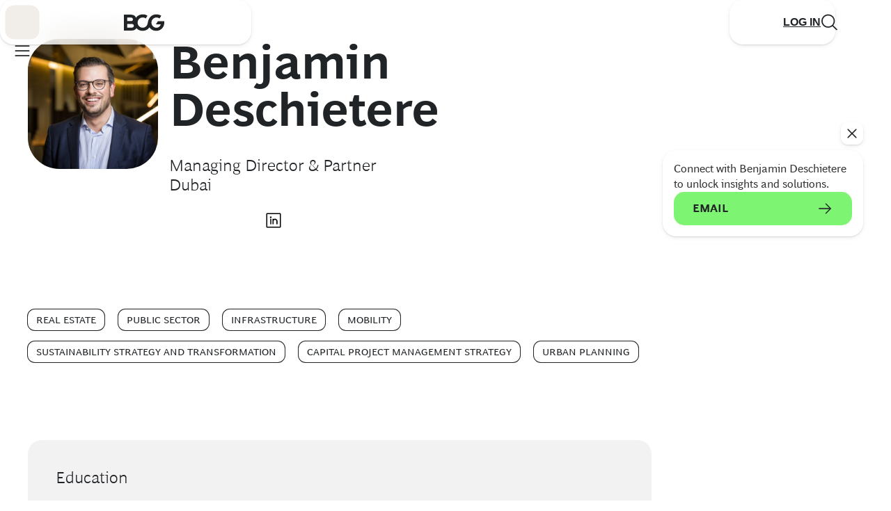

--- FILE ---
content_type: application/javascript
request_url: https://www.bcg.com/5P4h5KN_3ck-Dl8J2XrHVKn0/N3z1DmS0rmSNrNaO/cw0VPRww/C10dB/AZTUzs
body_size: 175641
content:
(function(){if(typeof Array.prototype.entries!=='function'){Object.defineProperty(Array.prototype,'entries',{value:function(){var index=0;const array=this;return {next:function(){if(index<array.length){return {value:[index,array[index++]],done:false};}else{return {done:true};}},[Symbol.iterator]:function(){return this;}};},writable:true,configurable:true});}}());(function(){lC();BvC();VhC();var GG=function(Tz,fr){return Tz!==fr;};var V2=function(FY){return !FY;};var XY=function dk(Lg,c2){var Bz=dk;for(Lg;Lg!=wC;Lg){switch(Lg){case xC:{if(hh(s2,rO)){do{var BY=Nv(q2(TX(s2,nh),Tt[q2(Tt.length,Ls)]),Vz.length);var Kv=NG(Jr,s2);var gA=NG(Vz,BY);Wh+=h9(dD,[gv(WO(Uv(Kv),Uv(gA)),WO(Kv,gA))]);s2--;}while(hh(s2,rO));}Lg-=gD;}break;case xD:{var Vz=kG[Mr];var Wh=TX([],[]);Lg=xC;var Jr=kG[zt];var s2=q2(Jr.length,Ls);}break;case gC:{Lg+=UN;return h9(T3,[B9]);}break;case Ic:{return dA;}break;case Q3:{Lg+=C;return kk(TC,[Wh]);}break;case n3:{var b4=c2[B1];Lg+=WI;var dA=TX([],[]);var xz=q2(b4.length,Ls);if(hh(xz,rO)){do{dA+=b4[xz];xz--;}while(hh(xz,rO));}}break;case xS:{var H9=c2[B1];var xv=TX([],[]);for(var Xz=q2(H9.length,Ls);hh(Xz,rO);Xz--){xv+=H9[Xz];}Lg+=D1;return xv;}break;case I0:{Lg=wC;return DA;}break;case KD:{var C4=c2[B1];Lg=xD;var zt=c2[bD];var nh=c2[rq];var rk=c2[sC];}break;case dN:{return kk(D,[wR]);}break;case m1:{Lg=I0;var Qk=c2[B1];var DA=TX([],[]);var G9=q2(Qk.length,Ls);if(hh(G9,rO)){do{DA+=Qk[G9];G9--;}while(hh(G9,rO));}}break;case Rq:{Tt.push(w2);AH=function(cz){return dk.apply(this,[b8,arguments]);};l4.call(null,Y4,mh,PZ,V2(V2({})));Lg+=A8;Tt.pop();}break;case w1:{Lg+=Tc;var BH=c2[B1];Xr.nb=dk(Zb,[BH]);while(qt(Xr.nb.length,EN))Xr.nb+=Xr.nb;}break;case s8:{while(hh(FR,rO)){var IR=Nv(q2(TX(FR,XH),Tt[q2(Tt.length,Ls)]),p4.length);var n2=NG(dh,FR);var Es=NG(p4,IR);B9+=h9(dD,[gv(WO(Uv(n2),Uv(Es)),WO(n2,Es))]);FR--;}Lg=gC;}break;case BN:{var Bg=fY[Zr];for(var NR=q2(Bg.length,Ls);hh(NR,rO);NR--){var hA=Nv(q2(TX(NR,dZ),Tt[q2(Tt.length,Ls)]),K9.length);var Y2=NG(Bg,NR);var bh=NG(K9,hA);wR+=h9(dD,[gv(WO(Uv(Y2),Uv(bh)),WO(Y2,bh))]);}Lg=dN;}break;case Dg:{Lg-=Oc;return fG;}break;case T3:{var fO=c2[B1];var HG=TX([],[]);for(var hR=q2(fO.length,Ls);hh(hR,rO);hR--){HG+=fO[hR];}Lg=wC;return HG;}break;case nS:{var OX=c2[B1];var XH=c2[bD];var jY=c2[rq];var p4=cX[NY];Lg+=IN;var B9=TX([],[]);var dh=cX[jY];var FR=q2(dh.length,Ls);}break;case Zb:{var pG=c2[B1];var fG=TX([],[]);var lz=q2(pG.length,Ls);while(hh(lz,rO)){fG+=pG[lz];lz--;}Lg+=E1;}break;case rq:{Tt.push(gs);OR=function(kr){return dk.apply(this,[w1,arguments]);};Xr.apply(null,[k2,bZ]);Tt.pop();Lg+=RP;}break;case Ng:{var O2=c2[B1];DG.Y3=dk(n3,[O2]);Lg=wC;while(qt(DG.Y3.length,I2))DG.Y3+=DG.Y3;}break;case H8:{var Zr=c2[B1];var dZ=c2[bD];var K9=fY[H2];Lg+=wF;var wR=TX([],[]);}break;case b8:{var W9=c2[B1];Lg=wC;l4.Xb=dk(T3,[W9]);while(qt(l4.Xb.length,Fk))l4.Xb+=l4.Xb;}break;case TP:{Lg-=sb;Tt.push(VR);St=function(r2){return dk.apply(this,[K8,arguments]);};j9(Rq,[Dr,Zk,V2(V2([])),Q4]);Tt.pop();}break;case K8:{var AY=c2[B1];lR.OM=dk(m1,[AY]);Lg+=sb;while(qt(lR.OM.length,OF))lR.OM+=lR.OM;}break;case Iq:{var ZG=c2[B1];Lg=wC;fz.wb=dk(xS,[ZG]);while(qt(fz.wb.length,YS))fz.wb+=fz.wb;}break;case z0:{Tt.push(PA);lY=function(nr){return dk.apply(this,[Iq,arguments]);};kk(n3,[tr,YG,Ck,Fs]);Tt.pop();Lg+=Oq;}break;case fS:{Tt.push(WH);Fz=function(cO){return dk.apply(this,[Ng,arguments]);};kk.apply(null,[rc,[r4,RY,QY]]);Lg+=G;Tt.pop();}break;}}};var qt=function(fH,LX){return fH<LX;};var Nv=function(Xh,f9){return Xh%f9;};var bv=function(gH){var cA='';for(var Wv=0;Wv<gH["length"];Wv++){cA+=gH[Wv]["toString"](16)["length"]===2?gH[Wv]["toString"](16):"0"["concat"](gH[Wv]["toString"](16));}return cA;};var cr=function ws(zG,TO){'use strict';var jR=ws;switch(zG){case n3:{var EH=TO[B1];Tt.push(rh);var cs;return cs=EH&&Ct(jh()[gY(Az)].apply(null,[CA,bF,Az,Zv]),typeof hI[m9()[jr(Az)].apply(null,[mX,Y0])])&&bH(EH[jh()[gY(Ls)].call(null,H2,NF,Bk,ZA)],hI[m9()[jr(Az)](mX,Y0)])&&GG(EH,hI[m9()[jr(Az)](mX,Y0)][Bt()[Xv(Ls)].apply(null,[jA,jA,tg,p9])])?bH(typeof jh()[gY(CA)],'undefined')?jh()[gY(gk)](gz,cv,Ss,qG):jh()[gY(CA)](BZ,R,Wr,zk):typeof EH,Tt.pop(),cs;}break;case jS:{var Mz=TO[B1];return typeof Mz;}break;case w1:{var Pz=TO[B1];var Mv=TO[bD];var sr=TO[rq];Tt.push(Ks);Pz[Mv]=sr[bH(typeof nO()[tv(Cz)],TX([],[][[]]))?nO()[tv(YG)](D9,V2(Ls),AX,kt):nO()[tv(vh)](qG,Y4,K4,lr)];Tt.pop();}break;case rD:{var KZ=TO[B1];var WG=TO[bD];var Rt=TO[rq];return KZ[WG]=Rt;}break;case B1:{var JY=TO[B1];var Hr=TO[bD];var JX=TO[rq];Tt.push(z9);try{var It=Tt.length;var CY=V2({});var cY;return cY=YR(jS,[kR()[k9(jA)].call(null,T2,zY,QX,TR,Oz,mr),nO()[tv(CA)](Ls,mX,F4,zA),kR()[k9(X9)](vY,Js,sA,O6,Dr,X9),JY.call(Hr,JX)]),Tt.pop(),cY;}catch(cx){Tt.splice(q2(It,Ls),Infinity,z9);var YK;return YK=YR(jS,[kR()[k9(jA)](T2,Md,QX,TR,Md,Zv),jh()[gY(qG)](Y4,BO,WW,V2(V2(Ls))),kR()[k9(X9)].apply(null,[vY,jA,sA,O6,V2({}),rn]),cx]),Tt.pop(),YK;}Tt.pop();}break;case Lc:{return this;}break;case Rq:{var sW=TO[B1];Tt.push(Od);var wm;return wm=YR(jS,[m9()[jr(Yd)](Om,Jn),sW]),Tt.pop(),wm;}break;case Hg:{return this;}break;case pC:{return this;}break;case BS:{var KV;Tt.push(vw);return KV=PJ()[IL(QY)].apply(null,[MG,xm,V2([])]),Tt.pop(),KV;}break;case LD:{var RW=TO[B1];Tt.push(Z5);var PK=hI[PJ()[IL(Az)](vq,Js,kW)](RW);var rw=[];for(var mm in PK)rw[Bt()[Xv(QX)].call(null,zA,Ss,Ex,OW)](mm);rw[nO()[tv(QY)].call(null,I2,nf,xs,V2(rO))]();var vU;return vU=function TE(){Tt.push(pn);for(;rw[nO()[tv(rO)].call(null,Zv,JW,dR,vh)];){var vJ=rw[Kn()[k6(v5)].apply(null,[SV,sA,WL,zE])]();if(nw(vJ,PK)){var Nw;return TE[GG(typeof nO()[tv(Ls)],TX('',[][[]]))?nO()[tv(vh)].call(null,qG,rO,Ln,Ff):nO()[tv(YG)](QW,sx,Pd,RY)]=vJ,TE[bH(typeof Kn()[k6(v5)],TX([],[][[]]))?Kn()[k6(QX)](PV,lw,lx,b6):Kn()[k6(vh)](IV,QX,OJ,Zv)]=V2(Ls),Tt.pop(),Nw=TE,Nw;}}TE[Kn()[k6(vh)].apply(null,[IV,QX,OJ,QX])]=V2(rO);var SK;return Tt.pop(),SK=TE,SK;},Tt.pop(),vU;}break;case Ng:{Tt.push(q6);this[bH(typeof Kn()[k6(v5)],TX(GG(typeof jh()[gY(sA)],'undefined')?jh()[gY(Wr)].apply(null,[Ow,nT,zA,V2(V2(rO))]):jh()[gY(gk)](E6,BV,Fs,XE),[][[]]))?Kn()[k6(QX)].call(null,Nd,VR,V6,gk):Kn()[k6(vh)](IV,QX,Zt,Af)]=V2(rO);var PU=this[Bt()[Xv(Q4)].call(null,V2({}),Wr,js,V2(V2(Ls)))][rO][nO()[tv(l7)].apply(null,[SV,V2(rO),Jt,zY])];if(bH(GG(typeof jh()[gY(zL)],TX([],[][[]]))?jh()[gY(qG)](Y4,X2,zL,Dr):jh()[gY(gk)].call(null,kE,Aw,PW,b6),PU[kR()[k9(jA)].call(null,sX,cp,QX,TR,kW,V2(rO))]))throw PU[kR()[k9(X9)](bt,Y4,sA,O6,vh,sx)];var jd;return jd=this[bH(typeof Kn()[k6(Az)],'undefined')?Kn()[k6(QX)].apply(null,[p6,s7,Cm,k7]):Kn()[k6(X9)].call(null,sm,QX,bA,Q7)],Tt.pop(),jd;}break;case xI:{var Kx=TO[B1];Tt.push(jL);var tm;return tm=Kx&&Ct(jh()[gY(Az)](CA,wL,Rd,lw),typeof hI[m9()[jr(Az)].apply(null,[mX,NK])])&&bH(Kx[jh()[gY(Ls)](H2,pV,V2(V2([])),AL)],hI[GG(typeof m9()[jr(sA)],TX('',[][[]]))?m9()[jr(Az)](mX,NK):m9()[jr(Cz)].apply(null,[Dd,JK])])&&GG(Kx,hI[m9()[jr(Az)].call(null,mX,NK)][Bt()[Xv(Ls)](zk,jA,qU,sx)])?jh()[gY(CA)](BZ,jJ,PW,V2([])):typeof Kx,Tt.pop(),tm;}break;case S0:{var C5=TO[B1];return typeof C5;}break;case QI:{var hd=TO[B1];Tt.push(mf);var tn;return tn=hd&&Ct(jh()[gY(Az)].call(null,CA,Z4,l7,An),typeof hI[GG(typeof m9()[jr(k7)],'undefined')?m9()[jr(Az)](mX,JH):m9()[jr(Cz)](cW,sA)])&&bH(hd[GG(typeof jh()[gY(An)],'undefined')?jh()[gY(Ls)](H2,CO,NV,pJ):jh()[gY(gk)](S5,Jx,V2(V2(rO)),V2(rO))],hI[m9()[jr(Az)].call(null,mX,JH)])&&GG(hd,hI[m9()[jr(Az)].call(null,mX,JH)][Bt()[Xv(Ls)].call(null,cw,jA,gQ,PW)])?jh()[gY(CA)](BZ,S5,V2(rO),WW):typeof hd,Tt.pop(),tn;}break;case MD:{var px=TO[B1];return typeof px;}break;case zM:{var Nn=TO[B1];var YW;Tt.push(LA);return YW=Nn&&Ct(GG(typeof jh()[gY(nE)],TX([],[][[]]))?jh()[gY(Az)].call(null,CA,jH,mX,Jw):jh()[gY(gk)](GE,wf,V2([]),P6),typeof hI[m9()[jr(Az)](mX,wg)])&&bH(Nn[jh()[gY(Ls)](H2,tH,V2(V2(rO)),XE)],hI[m9()[jr(Az)].apply(null,[mX,wg])])&&GG(Nn,hI[m9()[jr(Az)](mX,wg)][Bt()[Xv(Ls)](Xf,jA,Nf,Js)])?jh()[gY(CA)](BZ,Hn,v5,V2([])):typeof Nn,Tt.pop(),YW;}break;case gI:{var dV=TO[B1];return typeof dV;}break;}};var Px=function(){Tt=(JF.sjs_se_global_subkey?JF.sjs_se_global_subkey.push(sQ):JF.sjs_se_global_subkey=[sQ])&&JF.sjs_se_global_subkey;};var ZF,rq,Yq,sC,CI,EM,EF,XM,n3,bD,B1;var D,MS,lI,tG,EG,bz,FS,E0,Or,Cv,Yz,cN,sD,Lk,mF,f1,VN,JH,K0,kP,X1,lZ,LD,lS,IF,kg,S0,w1,P4,j2,WI,zq,IS,m1,pq,wr,hT,rG,ls,V,vZ,R3,Vh,Rk,C9,VC,tS,Q3,gS,Vt,K1,k3,rX,UI,AI,Kc,TA,qv,bI,dM,BX,B4,KS,sF,Oq,YZ,hg,Q1,WC,Th,EP,HX,A4,sO,rS,bX,Oh,rv,Ot,kv,bC,H8,Ur,BO,xD,Q8,kY,gb,nX,Uq,ZZ,V4,q9,OO,WP,TY,GO,JG,ID,VG,FI,G3,qZ,QF,DC,Gv,w3,Kq,LR,cg,sS,TH,Gz,kD,XR,zR,Z2,ER,N9,U4,L4,Gs,jZ,CZ,p2,jO,R,q8,lv,Ds,HN,M0,jk,Z8,Ez,Ec,NZ,wk,XN,Tv,OC,xI,ZD,Tb,Z4,nT,UG,k1,GT,Bq,JS,v9,VX,Jg,Jz,BF,fk,D8,L2,Wz,RH,PY,pr,Gt,p3,d4,I3,UY,x9,z0,rb,IH,BG,Kh,kZ,M4,FX,b3,SG,QC,nP,n8,T,VH,lk,jX,lF,Qs,wF,J2,wH,n1,T9,kb,fT,l9,lX,g8,PF,AM,dC,vv,sY,m0,YA,hH,W8,SH,Lc,XA,XD,zF,g4,DF,D0,zN,Hs,Qv,T4,fX,QI,g2,wS,LC,th,D1,GX,QT,xO,Ut,Bc,n4,gr,KP,Dh,J0,zD,BP,YN,TF,PN,Gc,pO,tg,Ir,tR,vH,s4,cH,F,HT,KM,EI,NH,O9,sX,HD,OS,jz,Kb,dD,mz,YD,bA,qO,RD,zh,U2,ZO,Hk,TG,kq,T0,Qq,NP,hY,BM,qS,dg,dS,MA,EY,SX,SO,d0,DT,sZ,vA,G4,Jh,t9,Vq,F4,xq,Lh,SA,dR,Zz,W0,P,BS,DM,KY,TC,Kr,rD,jG,p0,Sh,qc,v8,pt,B3,X,mO,Hb,mt,gC,Zh,Dq,pv,SM,OZ,C,z3,tO,Y8,KD,Zb,Y1,xt,AD,IO,J3,XZ,Jk,HZ,TD,j0,wv,WZ,J1,xh,kz,LS,tY,gN,gX,ms,hr,vI,Eh,Lv,lN,wh,I8,wq,Yv,UP,Hc,LZ,F2,CC,NX,KH,G2,JR,Dk,AT,bG,R8,wT,LG,Vv,AZ,Sr,Sz,mv,U9,Hg,LF,DP,Kg,L9,nt,x3,hX,Hh,g9,Iq,CS,l0,Lq,OA,hM,xs,dr,kO,HY,MF,J4,sv,vX,vM,FO,Cb,w9,ss,I4,UR,KG,L,v0,UH,Qh,mS,KR,Ik,Rv,Lb,zM,Hq,vO,z4,zT,Ws,Z1,Mh,XO,Vr,Cs,rt,S,VM,H4,wN,Pt,m2,dc,zS,EZ,Os,pR,Ft,R4,vr,sz,xR,Rr,kC,fg,wg,Rh,YH,Sv,pD,VY,nF,Rg,Us,hz,F9,IX,Ev,FZ,nR,WX,lH,YS,Q2,V9,kA,Q9,Ps,E2,vS,mb,Qz,PH,NO,GR,HR,g0,SS,At,kT,n9,tI,JI,qb,Ts,v4,R2,Tr,kh,Rs,jT,mY,KC,kH,M9,Z3,Bs,ZN,fN,OH,Xg,ZT,vz,LI,g1,ct,RN,xY,Wt,TZ,W1,sH,PG,Tg,s3,Dg,ng,Vk,ZH,f4,Et,Wg,nk,nG,mZ,bR,vk,wt,S8,P1,WY,Mq,wG,EN,DO,w4,hG,dY,tA,wY,nY,Pk,Rz,jM,Jv,qA,tX,tH,c4,nM,j1,tP,kX,Yk,O3,zZ,RG,XS,Fv,ft,VZ,vG,GY,RX,ds,A8,fs,tk,xH,qs,SR,E8,kF,Is,ck,vF,x2,vt,q,qz,vq,Nc,mR,Yc,dz,CM,BT,Kt,kI,RM,tq,zz,dH,Ht,Kk,qR,Ek,I0,RR,tb,k4,PO,mG,QO,Kz,hk,SP,Bv,R9,cP,FH,gI,qH,b9,R0,DY,Ih,UX,lt,xk,st,xX,cF,Mg,gt,ET,N8,PP,pk,pX,ZP,g3,Sc,dG,zs,Mk,GZ,sq,zI,Yg,wO,MH,mk,DR,bF,Nk,G,Ys,CO,vs,Qr,x0,TT,nS,mH,RA,HS,Ph,zO,Tc,Av,Bh,XG,Ns,qk,wz,s8,EX,HI,fP,vR,hN,jS,Y,zH,Xk,AA,X2,bk,MG,fF,x4,AP,Er,xM,dN,hZ,xC,O8,MY,tt,dv,O0,Jb,VO,N2,HA,Qt,db,IZ,U8,zv,Hv,kS,zc,Xq,GA,rA,Bb,Z9,VP,rR,Zt,Gb,GH,xP,x8,ks,DI,CH,D2,JD,ps,br,Pv,Lz,jI,JO,jq,W2,RP,E4,Ar,qN,bO,pN,Nz,q4,Nh,ht,G8,IA,nD,NF,Dc,A9,l3,wD,AG,Yr,UZ,PR,cM,cq,Iv,Rb,fA,vD,dO,cG,O4,Gk,Uk,rH,AR,Oc,sT,YO,FA,Tq,rz,xr,LP,qC,AO,FD,LT,Xs,xF,RZ,gh,Gh,KF,NN,Y0,MR,nZ,QR,B2,Yb,XX,c9,rr,tM,IG,H3,JZ,Cc,S9,hv,MX,lG,Gr,sh,Ic,hs,pF,qr,hO,DZ,KX,sG,OD,lg,Pr,UF,gZ,A2,Xt,Zs,Lr,HF,P9,v3,pI,Iz,DX,Ng,f2,gO,OG,MO,gP,Eq,r1,zX,M1,fM,OY,Br,K8,pZ,Ov,Y9,QH,gG,YX,H,hP,E1,m4,lT,wX,d9,fZ,Rq,lh,S2,mI,Ms,t4,wC,SZ,ph,s9,qX,Qc,BN,OT,dX,M8,QZ,DS,CP,tT,RC,lO,AC,pg,zb,FC,Fh,w0,SY,xS,UC,fS,GD,sR,Wb,Jt,Pg,BR,rc,ZX,js,lc,nv,YY,LO,Uz,CD,EO,Sg,W4,gR,cZ,LY,J9,r9,jb,MC,Yt,qY,hD,Fb,D4,M2,P8,Ac,A0,pY,cR,t3,Yh,Mt,C2,Nt,TS,CG,fR,Vs,E9,As,bY,Jc,HO,IN,D3,ZY,T3,Ak,Ok,jt,Lt,RO,TP,tZ,LM,pz,PX,z2,xZ,MD,CX,RS,Vg,nA,wZ,Gq,pT,HH,j4,UO,Nr,V3,OF,qh,jH,gF,r0,P3,Tk,KO,MZ,Pq,PD,T8,N4,rs,fh,jv,UN,rC,bs,jD,IM,Fr,Sk,nH,bt,K2,Wk,pS,Hz,fb,rZ,cb,E,hS,jc,QG,hC,lP,sb,b8,Ub,Fc,NS,qI,CT,gD,Dz,pH,Ah,Uc,DD,IY,pC,Cq,I9,ZR,WR,LH,zr,nz,Qg,F8,W3,XP,Vb,Ch,Uh,Dv,P2,ND,xG,l2,Db,DH,X4,CR,p8,rY,Cr,NA,Dt,fv,TN,VF,S4;var DK=function(){return ["S,2",".)51E","1\n:;\x40\fd\x3f=5[;Y.(\n;$\x40X","\'","JS!4&6$L\n\x40!*","y9q)|+"," M","B7#\r39]UW52\x00>9E","F!!\n>\x3fJ\rE","\x074\x40\v","z\',\x3fOZ,","\x3f*\x3fDE%",",1[S4","=F\rE%","h","3$r","/\"L","$,$F","9R/$\nd<S4#\f,","G[\"4\n","(","l\x40_4iQ","#","Z\fS!*0\x00E\rQ)(\"9>\x40\bC,\'1\x3fG","7\'1>l\x00F2#+9Fd%54$","\n*&\x40S)35[","B2\x3fO+$H\fS-#,p^B(),pJB#.O7\"\t_.\'4)","hnFenRC.%1\x3fGXBh4F#\"L\fC2(O,m\vC.%1\x3fGZ\v}2(5F\x3f:\x3fE^b552F}{! LP`52F)2\n*1]D 63]Y.nq+[B54x$P\bS/ O,-C.%1\x3fGPBi==$\\\nX`2I~rO\rX#27>\vE\v4\x3f=\x3fOXe9+\r7<^Bn%\x006#]\nC#2\x00*mEe9+\r7<^Ba{R\v)DY,h*\x3f]B96\ngrZ[\")zj]F%)\tx$TTBh4F%6\\U4/\x006p[P;d+5\t\vB2/\f,r\n\v&3;$\x40Xho*5]\rD.f\n%k_D`#R#-\v$=3]VF2)7$P\bSl)R6~AE1\b\"F\bS22t97T*#\f,~MP)(\n\b\"F\bS22$,O\rX#27>\f2j\nq+]#D{\nv&HC%;C9m\vC.%1\x3fGZ\v}2(5F\x3f:\x3fEGe9+\r7<Kl3R9~\x40\fS2\'7\"U\x00,5[B/4Mt3!563`\fS2\'7\"U\x00+)G4#9$F\nl*R9~]e4467}Q<:M]e4467}Qb}\t->J\f_/(O>x]TDl#F#\"L\fC2(O2CU4h\v=6\x40S4\x00(5[\fOh2C*|RW,3\nb5X5+\n*1KSzg_t3FP)!*1KSzg_t\'[B!$=j\bHKij\"tB2\x3f>xRbdF%3H\fU(nq+OEP5(\f,9F4jt5\x00D%2*>\t\fm2R=-TC.%1\x3fGXEh2C*|LTXi=9\"\t\v2`I*~Y\nY4)! LX_.59>JY&fg\"!{ ::LBn%=1]/h*\x3f]B96\nq|\\EX%1O2xGJFc\"L\fC2(O1xHT/.\x3fBl=9<\\\f\fnt5\r=oC9-O\rX#27>\t4jt5\x00B2\x3f*5]\rD.=! LB.)51EZ!4\bb$\x07W,*G*|LQK=%,3APBi==$\\\nX;2(5ZB(4\x00/rD\'|%-T74(mZC\x40!4O(mR\r&3;$\x40X`0Gq+TC.%1\x3fGXOho%6\\U4/\x006pMP;;9\"\t\v;;T>xNTCln\t->J\f_/(Gq+[B54x$AE=oFc&H\n-{ ::LBn!\n,\x00[B/2(5f7{~vDP[h\bG\r\x00Q{1I~\'\bE\v.`I7~JZ,nt%\x00^h!R/yW2f\re4\x07\bD/2\x00,)Y\v6h*\x3f]B96\neKS#2A;\"LB%n\bqkO\rX#27>\t=4orGN4dCz$A\nY7dCz\"L\fC2(M~OD\'\f0xC.%1\x3fGPDi=\tp$\nh 63]Y.nq+[B54x$AEn6&FSh4C,yTQ=oF%6\\U4/\x006pQPDl#F#6\\U4/\x006pGP_l\'C-|JQM6\'x<2|[TWi}>x\v\f^2)zqEZn2(5\x00\x40!4O>mEVW2!C+mOV\x40!*=k[B54x#^/$=3]Z\v}2G+y^Yn%4<\vb09\'HBboP=~[E/*=xZVi\'99]Q4.\n6xC.%1\x3fGPBi=prGN4dC,|\\TUi;FtxO\rX#27>\f;(Gz$A\nY7dC,|\\TUi;FqjLVD%5\x004&LPEih05GP&3;$\x40Xh2F#6\x07W,3\ne$\r&oq|C.%1\x3fGPBi==$\\\nX`(Gz$A\nY7dC,|\\TUi;Fq-JPZn\'\x3fyTW2fc9\f^)5Cz\x40\x40/-\nz|RW,3\nb6\\U4/\x006x]TDi=\t->J\f_/(O7x\x00D%2*>\tS7f\npxO\rX#27>/o6x]TDl#C7yTQ=4\n,%[!{g1\x07\f^%(G7|FQ\f/nF%-\x00P5(\f,9F\fnt\";0*pGE33(5GS$9\"]Z\r2#-\"GXP5(\f,9F/jq+\x40b#=3\\\f_.!Mem4.7\'\tS7f**\"F\nb\n65[B/4O1#\tZ2#<)\t\nC.(67\vQ\r) Gz3FF,#=4\vE\v}(F#9OP4.7\'\vE\v})F,8[A`/T*5]\rD.=9<\\\f6)<pTR/(\nbqK&)p5\x07S4.\x00<mFTSn\'\x3fm\x40C\ri=9\"\t\v%h\v=<LW4#T16;0*p\\Eih\'C=yPh3F#9OPC}{R(yJX4/-5\nS436p\\K) Gz>L\x00Bb{Re5\x07S4.\x00<yLVE%(e5\x07\'E%(e5\x07D\'}\n4#LX_&nM,8[Ab{Re5\x07S4.\x00<yRPhd-#YX$#\v\v$H\nBb{Re>\x00\f^2)x>ZU/+45]Rbj\nv1[\r%h\v1#YB#.* 3L\bB))p5\x07D\'o=<Z2#-\"GZ\v}{\nv=L\f^/\"I~5\x07T23,x\v\nS436r!4\bqkGE%>\n;%]X\'dT.1[XU}.G,|[TSi}>x\vY2+4rE\v#h! LQM) G6mLVR/(\ngrJ[0*\n,5MZ\fb5+ LR%\"615El%A9\"NE\v}6F;\x3fG\f_.3\nc\"L\fC2(.1E\rSz%A9\"NTR/(\nb5\x07Y.#%r]D/1Mem4\x3f=vPX}d\f7=YS4#\vz|LV[%2\x0774ZB(4\x00/r!4\be3\x07D\'o%-O\rX#27>\t\'4jq+_D`#R*~DB()\vt>\f)2\n*1]D#2c9OP\x40//\vx`E\v.o=$\\\nX`4A<5EQ!2\ne>\\Zld0\"F}{R=v\f)2\n*1]Dn4\n,%[fnv=L\f^/\"Rz\"L\fC2(Mt\"\x07D\'{79MXlG,|[Qb2\x07*\x3f^Z\v}{v=L\f^/\"F$,\v\nS436r\bE\v%`Ip\"\x07S4.\x00<m\v\f^2)z|[VW2!R65^Xb96\n\"[Dhd;05\tB%4,\x3f[XR/#x>F\f04\x00.9M!fHz{LSgf=$ARboFt W2f\x00e84h,5[B/4C*~H\nQi}>x\v\f^2)zmEYn2(5\x00\nS436p[V[%2\x0774ZB(4\x00/r\n!4\be\x3f\x07D\'jv4LS\'\'=mG\rZ,jc&H\n){\x00v1[\r2#-\"GX_/A<\x3fG\th44,~[E5*1Dk}/A.1E\rSl4A65Q\f\v4h=(]4Y#jM*5]\rD.dNem[V[%2\x0774^2h=$AR}d=(]Z2h*7Y)\"Ohy\n$#=7H\fS}(4<\bz/Up\"\x07S4.\x00<m\v\f^2)z|[VW2!R65^Xb96\n\"[Dhd,5[B/4O*5Z\rZ4f+pGB`\'x\x3fKS#2Mq|[VR%*\n\x3f1]\v.34|YQK&3;$\x40X`\tG,yRW2fe+]\nO\f)\fb$rHk=}^x9GXBf`G*~JB#.#73\fmqFtb\tX`2I~x[VP)(4<P4Y#{btTDn\'\t,5[4Y#{ctQ4.+~]\nO(*9L\v030x[QK&3;$\x40X`G,yRW2fe$\x07Y-6=$\x40X<:%k[VB96\nerGD-\'z|MZ%2\nx\"\x07D\'jv3FF,#1\x3fGED= 63]Y.fp$\x00B(/v$[s.215ZEm;2!F\fb4\x007$\vkl2A>\x3f[=W#.G|]_3oC,8\x40\v2#=$Yi;\t->J\f_/(Ox]QM) G,yRW2fe$r\rk{/\tp\"\x00\nS436p[VU!*p$\x00C_&nM>%GB))zm\fO0#\x00>p]VX%>q\"L\fC2(O,k\x40a/1gPBn*\n67]i=9\"\t\vmwC6mO\rX#27>\t\ni=\t7\"Ck#S,~EX\'2\x07cy\x40/h\f9<EPBl#Fq\"L\fC2(O*~_Z5#R,\vL%2h\v7>LEqjc\"L\fC2(O*~_Z5#R.\x3f\x40pjv4FS}g_t\"TCD%2*>\t.#,mGK2#-\"GX%>bTP5(\f,9FnF#\"L\fC2(.1E\rSz0\x0014\tH$)=j\bHK=4\n,%[9h*\x3f]B96\ne4\"jM;\x3fG\vB23\f,\x3f[Z;04%LBRl%\x0066\x40C2\'\r45Y=oC1xMT#)+$[\rU4)z|RW,3\nb)Y. \x3f%[T,#Uy`TQ9h\v1#YW9\b55$jtrnX%4,\x3f[>C.%1\x3fGZl#A1#nX%4,\x3f[>C.%1\x3fGEP5(\f,9F4o.1[XD}d\t->J\f_/(Mem]F%)\tx$^Bn%\x006#]\nC#2\x00*k[B54yq[^h4RemPJb\n65[B/4)->J\f_/(MemPDn\"+ EO\'=,U\n.\'=y\x00%h9\"BEP5(\f,9F4o*5]\rD.f ::LBn5\n,\x00[B/2(5f\t$=3]VE%2\x3f*\x3f]B96\n6\f$oUp$\x07\'i04\x00,\x3fv\'\v$j\tp$b\n65[B/4)->J\f_/(Mqy\f04\x00,\x3f]F%{ ::LBn%=1]\"oC,-!19 C.%1\x3fGPBi==$\\\nX;09\'HBz2%|lPNn67$F\fO0#Ft6\x0004\x00,\x3f]F%j\ftxO\rX#27>QM2#-\"GXB(/%y\x00TSn\x07!>J1B%4,\x3f[ENl#A9#PU} 63]Y.nt\"/jq+__$f_emfne\x00[[)5\nqk_D`\'R65^XNh5G,|[TXl)Ft9\x00CD%2*>\t)5(=>L\nW4)%GB))p\"\x00GWz\'A65Q\fih05GP&3;$\x40Xh2F#\"L\fC2(O,~MX%yv&HC%|v>L\x00BhoqyTTsh$Ft6,jM5GD!2\x00*r\x00TPh$C-|C.%1\x3fGP;4\n,%[4.+-\x00Q&n\rtr]e4467\vT&3;$\x40Xho*5]\rD.d472CU4f(=>L\nW4)rTQl#A35P\v\v&3;$\x40Xh2F#&H\n2{ ::LBh2Ft5#k{ \x00*x_D`(O1>\t\n%h-#APXi}=$\\\nX`#A*5_D3#Gq|O\rX#27>\t\fi=\t7\"CSn*\n67]\ri=9\"\t\v%h7 Q\r) G6p\x402o=$\\\nX`2A.1E\rS}(C,~MX%{Ni|]D%2*>\t\f$)=m\bH4;t5\x07W,3\n+mgT\\n67$F\fO0#R#3FE44;$F\n\f*j=#L\f\f&3;$\x40Xh2F#9OPB(/v [\x40}vC,8\x40\v.#,mTB(/v#LB}2\x071#\x07\'E%(e&FR`vC,8\x40\v$)=m\bI4.+~MZ%!,5C,*C,8\x40\v-#0\x3fME.#,r\f^)5A9\"NE\x40//\vx`\f^)5A,\"P=X44=#\x07Y2;8+lgq6F\n6\'x\"\tX`2\x071#\x00ZBb{Re\"\x07^!4.,xQf)A;1E4.+|[Qfg+H6k4A+<\x40ShwFqvPB(/\"tE\x40//\vx`\x0032\x00(jO\rX#27>QM4.+~MX%{Nhk_D`2R,8\x40\v44>]\n_%54h\r\x07Y-6=$\x40X{/\tpr]D/1Mem\f4\x3f=y]D/1O,~H\nQ{4\n,%[4.+~[W,;C<9Z\bW4%\x07(JF4/\x006jO\rX#27>\f;/\tp$AEn\"\x0065\x00\f^2)x$W2fe$AE{ 63]Y.f\np5;4\n,%[!h! LE4.7\'\vTWn\'\x3fm]TDn(\n $.`Ip\"\x07S4.\x00<m\vS82Mt\"\x07D\'{79MXijNy>TY2n9\"\t\v4.+~]\nO(*9L\v,#\x3f$AU\x07{(Qe`U.o.1[X_}2\x071#\x07\fD9,\"\x40E(2t1#)(<L\f_/(T16ZD/)zmE_n2!F2#-\"GXShd\n64\vQ\r) G1~]\nO\f)\fdm]_3h*5_QM6\'x%#\'4x\x40T#\';8eUboC;mFVU!*p9ZP)(4<P4Y#dFc9OPCf`\fq+\x404.+~Y\nS6zv3H\fU(\n\x00;y[B54x5#\';8eUlg_qk\x404.+~Y\nS6zv6\x40W,*\x3fJQD%2*>\t)h\t1>HZ9\n\x00;yTZ3#O16\r;/\tp$AEn6=&#\';8eUi4\n,%[%nv3H\fU(\n\x00;|\bH=#+5RPhg\fq$A\nY7f=\'\t=D2)pr]\nO`59$LS.2O/9]Y52O;1]^`)x6\x40W,*zyPh2\x071#\x07\bD%0S1~OX!*!F2#-\"GXSh/A>9GZ,\x3f#73\x00K=;C92[\rF4|\t->J\f_/(G,|[QM&)p&H\n%{09ZVB2\x3f*6$[S3h=>N\f^mwT=nH\rmk\nq+_D`(R,8\x40\v44>]\n_%54=\rPh(A,\"P4Y#zR,8\x40\v04\n.v#\'4xGT&/9<Ez/%Mqv\f^)5A(\"L\n.h\t1>HZ9\n\x00;yRW2fe>D%\'%-\x40^hd\r*5H}{R,,UZU/(1>\\}{R,y^_n2!F\n}4I~\"E_n 61EO\f)\f~v\v.34yW2fe9#)(<L\f_/(U#-\nS436pHVB96\ne$!4\be\"\th2\x071#\x07S4.\x00<m\vS82Mt$AEn(\n $&/9<Ez/%C(y\f^)5A;\x3fD\bZ%2\np1\x00#)(<L\fSz 63]Y.nt\"\x00_&nM,8[Ab{Re$\x07\fO0#F,8[A`2A9\"NCD%2*>\vD%\'zmEBn2(5U#),9G\rSb{Re$\x07\fO0#P,8\x40\v.#,m]VW2!Uz\"L\fC2(Mem\f4\x3f=o\f^)5A*&H\v4.+~H\nQ}2A9\"NTB(/v=L\f^/\"Rz\"L\fC2(Mt$AEn(\n $ZS.\"Mqj\vY2+4rE\v4h! L^2`Ip$AEn(\n $\nl6t6\x40_3.U>%GB))p$\x00P/4G.1[XD}2\x071#\x07\fD9,\"\x40En*\n67]q}fmCm4F#&H\n%{09ZVB2\x3f*6$[S3k\x40%h\t1>HZ9\n\x00;mEBi4\n,%[4.+~J[0*\n,5#)(<L\f_/(C=~HB%4#73\x00Teh#Ft T#\';8C.%1\x3fGPBi=\t7\"W2fe$AEn2!G\fD)#v<LQ4.Bik[F\vp}Bu\"\x00\x40!4O=m]_3h*)lB2/\n+\v[%\r) G=~]\nO\f)\fem\f;0*pGESn%\x005 EB))c9OP4.7\'\vE\v}(A,)Y;0*pFEXn\'\x3fkzPSi;=$\\\nX`)%$A\nY7f=\'\t=D2)pr\x40Z%!4pJB#.O9$][02Mq-S,#\b9$L!_%*\vb6\\U4/\x006x]TDl#F#\"L\fC2(O,8\x40\v$#=7H\fS}=,5[B/4Ux]Q2#-<]6W-#U*|GN4\n\x00;jLb(\n $\vE\v}2\x071#\x07S4.\x00<vPB(/v1[\v6)<pQ0;t5TC.%1\x3fGXSh2C*yRPX5*em[J2xv<LQ4.F~v\n\v4h=>N\f^i}\t7\"W2f\ne`\v.#x[\nW9nqkLDD{#DsyG#S{5tCD%2*>\tK&3;$\x40X`(G,|[TSl(C7|\x40TWi=*)RW2fe$rkh\'Ft3\r6\'-5TW4%\x07p$\x00D%2*>\tY)\"O=x]QK5h\v7>LGDh%Fb\x00[[)5\nv\"L\vY,0\np3\x00VB(#p>= 63]Y.f\x00p$\x00D%2*>\tC.%1\x3fGP;0*p[EB(/t5D\'3=>]\v\r2#-\"GXX%1O\b\"F_3#Gp6\\U4/\x006xFT_i=9\"\t\v4h( E2j\nqkO\rX#27>\t\r4o6xHTYl/C-|JT.#,r\f= 63]Y.f\fp$\x00Xh\'C7|\x40TCl%Cz$A\nY7dC,yT\r6)<pQKio%\x3fGY.(\n;$C.%1\x3fGP;0*p]EYh4Gq~DD+nG>%GB))x$;0*p\x40CD%2*>\t\nih*1YP&3;$\x40Xh2F#6F\n{}F+\'\x40\fU(nv [\x40}2A65Q\f;%+5\tH\f2#-\"GX_}(A(\x3f[\fEv2t$\x07\f}/C,~GN4{[t6\\U4/\x006x\x00\x40!4O,mFPDhoA51[h 63]Y.fpyRW2ft95j\ft<3j\x07t 9j\vt77j\rt\x00\f}=$\\\nX`4Gq~^\nW0nG>%GB))p$\x00P/4Gck\x00\vA)2\f0x]VF2#e$\x07S82F#3H\vS`vU*5]\rD.fe6\\U4/\x006x\x00_&nNprJX.#\f,9F)(O61_Q!2\x00*y\x00\nS436pG\rZ,}9\"\t\f\v.\'17H\fY2h\f7>GU4/\x006|[EBn#\t>5J\f_6#;! LTS}2A*$]CD%2*>r\np{Re5H\f%x_g}Brjv$P\bS<:M6%E;C9mO\rX#27>QM2#-\"GPW})G*x\x00V[!4pxO\rX#27>\t\fi==$\\\nX`4Gq~^\nW0nG>%GB))p$\x00P/4Gck\x00\vA)2\f0x]VF2#e$\x07S82F#3H\vS`vU16ZC3#7LB\'9r\x40.\'17H\fY2o,~GN4{]c2[W+;=$\\\nX`2A92[\rF4nM*5]\rD.dC6%E{%+5\tJ\f2#-\"GXBn\'\r*%Y\fb4\n,%[l(.9NB/4A-#L\nw\'#,H\fWn!\n,\x40^(*\x3fY`!*=##\"464ZZb+\x00:9Eld*3AB%%-\"LZb$,>L\vEbjM5\x3fMZbjM(<H\fP/4z|\v\bZ!2\t7\"D.S257>\vT5\')-<E.S257>\vT7)nd\vT&34L\nE))9Z\foFc3H\vS`uU;1Z%(\vzj[B54x$\x07\vB/6Gq-TQ4oqy\x00Q!64)\f^)5C9\"N\r[%(+yTT_} 63]Y.nF#\"L\fC2(O9~H\bF,\x3fG,8\x40\v!4\b-=LB3ot>C.%1\x3fGP;0*p]EM=je+TCB2\x3f.1[XS}(\n/pfP3%=5G;W.0+xTih\b=$jX4#,x\vS\"!zy\v%h\b=$l\x00B%(1\x3fGP-vS\"3\b\x07\"LR%4\n*\x40P/dFc$\x40%(\v7\"\'#\b1[[%2\n*xGVc\v.\vl<i!{\'a(y\nS.\"\n*5[BSn!\n,\x00H\nW-#=\"\b\"b=r*l*s8n4=}9\"\t\v.#xOE#4\n=>jX6\'p`Hn!\n,FB%>pr^T\'*]zy\v/h\b=$l\x00B%(1\x3fGP-vS\"3\b\x07\"LR%4\n*\x40P/dFc\"\x40%(\v7\"BYn!\n,\x00H\nW-#=\"\b\"b=r*f*i-\x00TD%(\v=\"L\nz)A\x3f5](W2\'=$L\n)h:h+}0\ng<s=\x07\x07l:q\fo%6\x40W,*#\"L\fC2(\x3f \\.S.\"\x00*j]V\x40%(\v7\"UX5*t7Y\rd%(\v=\"L\n\f4h=>MD%4$>\\Zl!-bX$)b\"\x07S.\"\x00*bUX5*t7Y\r#<5[Dz4A*5GS2#j,UC,*%-\f.#,mTf2)1#LVW,*G9Q.nFy\x07W4%\x07pxO\rX#27>QM2#-\"G#k=oFc3H\vS`pU*5]\rD.f\fe$\x07\vS.2CmTZ} 63]Y.nq+\x4049)\x07E49)\fi4\n,%[4;G\x07mJQJ< 63]Y.nt\"\x00\x40!4O=mG\rZ,{R,oG\rZ,|M->MP)(\n<r\bEB96\n76\t+O-$\x004v\fm\x3f:\x3fEV_4#9$F\nk<:ri8_4#9$F\n}>xG\rZ,gR=yRW2ft\x3f!je\vtTU}g_t<Y\x07{2!+\x40){G=mLVU!*p$\x00Q.#,|E\v}4F#9OPy\",\n;$a{R=y[B54c3Y\x07=#+5\tY2nTyxJE.{v3HZh#Fq~MX%oI~x\\VF55\x07p>\x07W,3\nq|\\VZ%(\b,8\bE\v2oT;m\bH{;\f9$J4o4m\bH/{%6\x40W,*#$[M) Gy3^X5*ymLVD%2*>^!{\nv\"L\fC2(Gq|f\\%%p1\x00Y\v}\'Fq\"L\fC2(>9GZ,\x3f164.7\'\tK=4\n,%[5;p7<:\t->J\f_/(G,|[QM) G,yRPhd,\"\x40Qb{R,)YY&fq\"L\fC2(O=x]TDi}9\"\t\v$=3]VF2)7$P\bSn2\x00\v$[X\'h\f9<EPBih49JxjBiy\nS436rf\\%%zmEXf`v3FE44;$F\nfne$\x07Y.5*%J\fY2h9=LQb\v(rE\v.:zL\f}{R6oh\nD!\x3fA>\"F4oUz[C-#,#\vE\v}($wP\tz$\x00BhyU`,NJstFpo;Z!+=4\x00Gw24!tVB%5p>\x00GSh2C*yY)\"Oh-TPil\tF$,O\rX#27>QM4.7\'\tS7f;! L=D2)pr`\x40!*<pH\fB%+,p]$#,\"\\B54\nx>F)2\n*1KS`/+$HU%h36GXY2\"\n*p]\"#O1$L\nW\"*\ntpGXm\'*1PXY\",\n;$ZX[55x8HS`\'OPT/*A1$L\nW4)x\x00X[%2\x0774\x07Z=nFt6mpC+mE#\x07j\x07e%Q0{&6$EVr!2\n\f9Dp/49$Q2#7<_R61\x3fG\vih1=L\"Y.#C.mS7f+9$LQ4)<,\"\x40QhoC!mG\x40)!,\x3f[TR}\x3fA7#J\bCl!R!~M\x40)%\n5DD9je)\x07W2\"9\"L;Y.%*\"LU9je)\x07W.!97LTT}\x3fA41GC!!\n+|lEOn69$OD-je)\x07\rE%4.\x3f5G\f\f{v1Y\b`%41\x3fGTBn\'\r*%Y\fb4\n,%[l=+j_TY3%-jMJ.34|]\f0j9j^TZ!5U:|M\f\':6%E(%U5|GBz.C-1\x00!0U|Y\fj94\'6b#TQ\r#\'=pM\f#\'=rLRb|=$\\\nX`2A+$F\bi;9\"\t\';Ft$\x00ioT*5]\rD.f\t->J\f_/(Gq+[B54x$\x07F0*p$AEl\'\x3f%DX45F%-Qi}\f9#LXz2A,a\f3#,|]VBph7#]5S35\x3f5\x07W,*G,~]H4hiy\vS, A;<F\vShoT;1Zw|\f9#LZS.\"Mb\"L\fC2(O,~Z\fY0nF%-\x00TBi;Fqy\nS436pO\rX#27>\n;4\n,%[4h( E4.+|H\nQ5+\n6$ZQK=nF%yQ\r","&HC%","9#^","1__,<$A","<5_U% 5E*W4/\x00","\v^) ","<5","F7","X\rY4\'","!\n,]\fD)$,5","\'i04\x00,\x3fv\'","$+\f8[B4*\n1E","D!(=4","\r\'","#.\n;;kY-#*9J+_\'(4","YD-/+9F","\x07 AX4)","X%1","X.#9M\f^","Z,","+8\x40B\v#","^%% [+_\'(4#","-<E","Y-6=$\x40X",":","\v5[_##87\"BD),1\x40S2","j;j","M\v_",".( Ef!\x3f**\"F\n","=2M\n_6#\x07JD","8H\vf2/9$L,Y+#","9O","E%2&,5D","\\\vS$\f<5H\be)<\n","o(~\"bK|t\r","vS\"\"1&L\ni3%1 ]\'P.","","\x3f]P)%,9F","\x3fY/!=plD4.O\b<\\)(","1$L\nW4)x\"L\vC,2O1#\tY4f6pF\\%%","HW`\x07(<L\f*\x3f}\x40","$L\x00B","\rU3","\nY5(\v",";\x00LD)65J\f_/(","563`\fS2\'7\"","#.*FS2","*5_D3#","%,3A","","l","\r>\x40\fO`9)L\n","D\"6\vf","0+9KZ)2;8HQ%","F%4","5+","\'#1DF!\"","U\x07lk^t}","8SI","(Y)(=\"lS.2","\x40)5:<L","L_## *9LB!27>lS.2","w"," 7=jW2\x00<5","\bz,","\'=#F_5+","$","GK5jn","*\n67]","T/\"",";\"P\bB/","/=","#\b(Y","\bZ!2\t7\"D","_Tn32uCw2>[d:JW\'^o_&,da","Z","LW)*.<4[E3","c\x40!f\x3f4%NU_.f]x6F\n.\b\t:D/1=\"Z","/\t*1Du(4\x0059\\","=$H3S9","8]\fF3|","5\x3fS(^/(\n%DS2\n*&\x40S","p\r","\v=6H\rZ44%L","b","+\x00\"ED-5",">_Z)\"O9$][02O,\x3f\t\vF2#<pGXm/=\"HZ%f6#]X##ARGXY2\"\n*p]\"#O1$L\nW\"*\ntpGXm\'*1PXY\",\n;$ZX[55x8HS`\'OPT/*A1$L\nW4)x\x00X[%2\x0774\x07","3EF\")*4","","\b=$aQ(,\"F\bO\'-5Z","QP",")5-*1_","E\b/\v<5G",",<",";","55_","\\U(4\x0055vE9(\f\v3[F4>\x3f","+#A","\x00b\\d","F/59<jR%","6HZ%\".(\"h\bt!%76O","K","S4\n94EE37\'ZD\'9","#1$","W,3\n6","l1;j","A)(\v7\'zY0#**\"F\n","\"\n.9J{%+\x00*)","\x07-l>q\b%d6y=\v|.a592JS&!\x071:B[.))\"Z\fC61!*IsrZngAo{","JR%\x001>]9B","!65[\v_/("," E","/5K_4<4L","<0\x3fJA!0\nx6F\n/=3]D"];};var C7=function(lV){if(lV===undefined||lV==null){return 0;}var Sf=lV["toLowerCase"]()["replace"](/[^0-9]+/gi,'');return Sf["length"];};var j5=function(){return ["\x6c\x65\x6e\x67\x74\x68","\x41\x72\x72\x61\x79","\x63\x6f\x6e\x73\x74\x72\x75\x63\x74\x6f\x72","\x6e\x75\x6d\x62\x65\x72"];};var xf=function Rm(QV,JJ){var DE=Rm;var qd=SL(new Number(P),j7);var Zf=qd;qd.set(QV);do{switch(Zf+QV){case GD:{var Vd=np(hI[PJ()[IL(tx)].call(null,Rw,WW,PW)][m9()[jr(D7)](qn,vQ)][GG(typeof PJ()[IL(mh)],TX([],[][[]]))?PJ()[IL(tr)](nK,lU,x6):PJ()[IL(ZA)].apply(null,[hm,M7,PW])][nO()[tv(XQ)](zk,AL,nR,I6)](GG(typeof m9()[jr(zx)],TX([],[][[]]))?m9()[jr(k2)].call(null,gK,fK):m9()[jr(Cz)].apply(null,[tp,r7])),null)?PJ()[IL(Wr)](RH,GU,PW):m9()[jr(rO)](Bk,F5);var FE=np(hI[PJ()[IL(tx)].call(null,Rw,WW,nf)][m9()[jr(D7)](qn,vQ)][PJ()[IL(tr)].apply(null,[nK,lU,zA])][nO()[tv(XQ)].call(null,zk,Ow,nR,GU)](jh()[gY(ZW)](YU,Rn,x6,JW)),null)?PJ()[IL(Wr)].call(null,RH,GU,CA):m9()[jr(rO)](Bk,F5);var Km=[Cn,GQ,nV,lE,B6,Vd,FE];var OU=Km[Bt()[Xv(X9)](zA,v5,sn,tf)](bH(typeof Bt()[Xv(IE)],TX([],[][[]]))?Bt()[Xv(sA)](v5,df,cL,v5):Bt()[Xv(Hw)].call(null,V2(V2({})),DW,m2,sA));var Bx;QV+=XM;}break;case Fc:{return Tt.pop(),kn=gf[FW],kn;}break;case DC:{QV+=sS;var lJ;return Tt.pop(),lJ=fW[Q6],lJ;}break;case pN:{QV-=zb;if(GG(Hx,undefined)&&GG(Hx,null)&&T5(Hx[bH(typeof nO()[tv(gk)],TX([],[][[]]))?nO()[tv(YG)](LJ,Bk,fp,tx):nO()[tv(rO)](Zv,zY,g2,k7)],rO)){try{var Yp=Tt.length;var lK=V2({});var IW=hI[zU()[kd(nE)].apply(null,[nf,kv,Vf])](Hx)[jh()[gY(mh)](EK,EG,BW,mX)](GG(typeof PJ()[IL(Yf)],TX([],[][[]]))?PJ()[IL(P6)].call(null,lH,Yf,Az):PJ()[IL(ZA)](Zd,vw,Js));if(T5(IW[nO()[tv(rO)](Zv,tr,g2,Ow)],Bw[mh])){GK=hI[PJ()[IL(vh)](YX,Hw,I2)](IW[YG],jA);}}catch(wn){Tt.splice(q2(Yp,Ls),Infinity,DU);}}}break;case jD:{QV+=B3;return Tt.pop(),Bx=OU,Bx;}break;case hS:{var lf;QV+=NP;return Tt.pop(),lf=RJ[Lp],lf;}break;case hg:{var gf=JJ[B1];var FW=JJ[bD];var ZE=JJ[rq];QV+=jc;Tt.push(bU);hI[bH(typeof PJ()[IL(jA)],TX('',[][[]]))?PJ()[IL(ZA)](x7,GE,V2([])):PJ()[IL(Az)](WY,Js,zA)][jh()[gY(v5)].call(null,BW,HX,OW,x6)](gf,FW,YR(jS,[GG(typeof nO()[tv(lw)],TX([],[][[]]))?nO()[tv(vh)](qG,ZA,Nd,dp):nO()[tv(YG)](PA,SV,KE,Ip),ZE,PJ()[IL(wf)](TK,zk,V2(V2(rO))),V2(rO),Bt()[Xv(tx)].apply(null,[NV,CK,Iz,nE]),V2(rO),m9()[jr(zA)].call(null,kV,QG),V2(Bw[gk])]));var kn;}break;case T3:{var qw=JJ[B1];Tt.push(tE);QV+=RM;var UE=YR(jS,[GG(typeof kR()[k9(rO)],TX(jh()[gY(Wr)](Ow,ET,V2([]),V2([])),[][[]]))?kR()[k9(mh)].call(null,fv,fw,Wr,EW,V2(V2([])),V2(V2({}))):kR()[k9(Cz)].call(null,bW,zk,nd,Am,fw,XQ),qw[rO]]);nw(Ls,qw)&&(UE[jh()[gY(NY)](Xf,l9,Ff,zA)]=qw[Ls]),nw(gk,qw)&&(UE[Bt()[Xv(Oz)](BW,U6,R9,zY)]=qw[gk],UE[Bt()[Xv(Rd)](V2(rO),tf,ck,Hw)]=qw[Bw[Q7]]),this[bH(typeof Bt()[Xv(QX)],TX([],[][[]]))?Bt()[Xv(sA)](Af,W7,zK,X9):Bt()[Xv(Q4)](tf,Wr,rr,V2(V2(Ls)))][Bt()[Xv(QX)].apply(null,[V2({}),Ss,Kk,Fs])](UE);Tt.pop();}break;case qS:{var Jf=JJ[B1];Tt.push(DW);var nm=Jf[nO()[tv(l7)](SV,V2(rO),Cf,lr)]||{};QV+=D1;nm[kR()[k9(jA)].apply(null,[cJ,jA,QX,TR,Az,p9])]=nO()[tv(CA)].call(null,Ls,rO,Kd,sA),delete nm[GG(typeof kR()[k9(0)],TX([],[][[]]))?kR()[k9(14)].call(null,248,14,3,138,57,30):kR()[k9(7)](977,59,15,866,30,59)],Jf[nO()[tv(l7)](SV,Wr,Cf,YU)]=nm;Tt.pop();}break;case F8:{var RJ=JJ[B1];var Lp=JJ[bD];var Wd=JJ[rq];Tt.push(Ef);hI[bH(typeof PJ()[IL(zk)],TX('',[][[]]))?PJ()[IL(ZA)].apply(null,[Un,Am,rO]):PJ()[IL(Az)](Y6,Js,qn)][jh()[gY(v5)](BW,K7,X9,JW)](RJ,Lp,YR(jS,[nO()[tv(vh)](qG,V2([]),VK,jf),Wd,PJ()[IL(wf)].apply(null,[jm,zk,V2(Ls)]),V2(rO),Bt()[Xv(tx)](Fs,CK,kw,VQ),V2(rO),m9()[jr(zA)].call(null,kV,RK),V2(rO)]));QV-=CP;}break;case kg:{var NW=JJ[B1];Tt.push(Mn);var QJ=YR(jS,[kR()[k9(mh)](hp,I6,Wr,EW,rO,nf),NW[rO]]);nw(Ls,NW)&&(QJ[jh()[gY(NY)].apply(null,[Xf,MA,l7,XE])]=NW[Ls]),nw(gk,NW)&&(QJ[Bt()[Xv(Oz)](k7,U6,wr,V2(V2(Ls)))]=NW[gk],QJ[bH(typeof Bt()[Xv(Bk)],TX([],[][[]]))?Bt()[Xv(sA)].call(null,Cz,qE,KU,An):Bt()[Xv(Rd)](fw,tf,bQ,Af)]=NW[sA]),this[Bt()[Xv(Q4)](WW,Wr,Ez,p9)][Bt()[Xv(QX)].apply(null,[V2(V2([])),Ss,wW,mX])](QJ);QV+=GD;Tt.pop();}break;case Kq:{var SE=JJ[B1];Tt.push(IK);QV+=F;var Wn=SE[nO()[tv(l7)].call(null,SV,jf,M4,cw)]||{};Wn[kR()[k9(jA)].call(null,IJ,dp,QX,TR,V2(V2(Ls)),V2(V2(Ls)))]=nO()[tv(CA)].apply(null,[Ls,Rd,Dv,Ls]),delete Wn[GG(typeof kR()[k9(14)],TX(jh()[gY(6)](78,937,86,36),[][[]]))?kR()[k9(14)](874,24,3,138,66,18):kR()[k9(7)].call(null,10,11,337,904,29,V2(V2(1)))],SE[nO()[tv(l7)].apply(null,[SV,QY,M4,Ip])]=Wn;Tt.pop();}break;case H:{QV-=zS;var fW=JJ[B1];var Q6=JJ[bD];var Ox=JJ[rq];Tt.push(fK);hI[PJ()[IL(Az)](hv,Js,NV)][bH(typeof jh()[gY(EK)],TX([],[][[]]))?jh()[gY(gk)].call(null,Ew,SJ,V2(V2([])),wf):jh()[gY(v5)](BW,qK,Qp,YU)](fW,Q6,YR(jS,[nO()[tv(vh)].call(null,qG,JW,JA,GU),Ox,PJ()[IL(wf)](vd,zk,Ow),V2(rO),Bt()[Xv(tx)](V2(V2([])),CK,Pw,pJ),V2(Bw[gk]),bH(typeof m9()[jr(Az)],TX('',[][[]]))?m9()[jr(Cz)](jQ,Mw):m9()[jr(zA)](kV,ks),V2(rO)]));}break;case lN:{return Tt.pop(),TL=q5[Hm],TL;}break;case pg:{QV+=P;var AV=JJ[B1];Tt.push(zf);var sJ=YR(jS,[kR()[k9(mh)].apply(null,[pr,QY,Wr,EW,WW,WW]),AV[rO]]);nw(Ls,AV)&&(sJ[jh()[gY(NY)](Xf,As,Qp,mr)]=AV[Ls]),nw(gk,AV)&&(sJ[Bt()[Xv(Oz)].apply(null,[I2,U6,v9,Dw])]=AV[Bw[WW]],sJ[Bt()[Xv(Rd)].apply(null,[ZA,tf,wr,Y4])]=AV[sA]),this[Bt()[Xv(Q4)](V2(V2([])),Wr,qA,V2(rO))][Bt()[Xv(QX)].apply(null,[zE,Ss,QR,k7])](sJ);Tt.pop();}break;case Q3:{var BJ=JJ[B1];Tt.push(Qx);var Df=BJ[nO()[tv(l7)].call(null,SV,NV,SA,zE)]||{};Df[kR()[k9(jA)](vn,mr,QX,TR,V2(rO),V2(V2([])))]=nO()[tv(CA)](Ls,V2({}),lO,SV),delete Df[kR()[k9(14)](739,60,3,138,V2(V2(1)),V2(1))],BJ[nO()[tv(l7)](SV,V2(V2({})),SA,zE)]=Df;Tt.pop();QV+=EP;}break;case D1:{var q5=JJ[B1];var Hm=JJ[bD];var wQ=JJ[rq];Tt.push(mV);hI[PJ()[IL(Az)](nY,Js,QX)][GG(typeof jh()[gY(GU)],TX([],[][[]]))?jh()[gY(v5)](BW,Ph,PW,Ls):jh()[gY(gk)].call(null,IQ,Tp,XE,V2(V2(rO)))](q5,Hm,YR(jS,[nO()[tv(vh)].apply(null,[qG,v5,Ex,Md]),wQ,PJ()[IL(wf)](c6,zk,U6),V2(rO),bH(typeof Bt()[Xv(Lw)],'undefined')?Bt()[Xv(sA)].call(null,Qp,jE,R6,VQ):Bt()[Xv(tx)].apply(null,[k7,CK,p3,V2(V2(rO))]),V2(Bw[gk]),m9()[jr(zA)].apply(null,[kV,wk]),V2(rO)]));QV-=r1;var TL;}break;case z3:{QV+=w3;var gx=JJ[B1];Tt.push(TQ);var LE=YR(jS,[bH(typeof kR()[k9(Cz)],'undefined')?kR()[k9(Cz)].call(null,wK,Ss,R5,Pd,V2(V2([])),SV):kR()[k9(mh)].apply(null,[KO,Md,Wr,EW,Q7,Md]),gx[rO]]);nw(Ls,gx)&&(LE[jh()[gY(NY)](Xf,dX,WW,V2([]))]=gx[Ls]),nw(gk,gx)&&(LE[Bt()[Xv(Oz)].apply(null,[zA,U6,zv,k7])]=gx[gk],LE[Bt()[Xv(Rd)](Az,tf,nY,BW)]=gx[sA]),this[Bt()[Xv(Q4)](Wr,Wr,RX,V2({}))][bH(typeof Bt()[Xv(X9)],'undefined')?Bt()[Xv(sA)](Ff,bU,gs,zA):Bt()[Xv(QX)].call(null,nf,Ss,Lh,Fk)](LE);Tt.pop();}break;case Z8:{var K6;return Tt.pop(),K6=GK,K6;}break;case N8:{var Bf=JJ[B1];Tt.push(xL);var xV=Bf[nO()[tv(l7)](SV,V2({}),Vr,SV)]||{};xV[bH(typeof kR()[k9(Qp)],TX(jh()[gY(Wr)](Ow,k1,mh,Fs),[][[]]))?kR()[k9(Cz)].call(null,M7,qn,OQ,bp,kt,V2([])):kR()[k9(jA)](ME,YU,QX,TR,Xf,X9)]=nO()[tv(CA)](Ls,Js,UO,V2(V2([]))),delete xV[kR()[k9(14)].call(null,951,9,3,138,94,25)],Bf[nO()[tv(l7)].call(null,SV,wf,Vr,mr)]=xV;QV+=IM;Tt.pop();}break;case Yb:{Tt.push(xd);var Cn=hI[PJ()[IL(tx)].call(null,Rw,WW,kV)][Xd()[rK(PW)](qG,qG,Jw,xQ,RY,KA)]||hI[m9()[jr(D7)](qn,vQ)][Xd()[rK(PW)].apply(null,[qG,gK,dp,xQ,I2,KA])]?bH(typeof PJ()[IL(Fs)],'undefined')?PJ()[IL(ZA)](KK,pK,V2({})):PJ()[IL(Wr)](RH,GU,RY):m9()[jr(rO)](Bk,F5);QV-=kT;var GQ=np(hI[PJ()[IL(tx)](Rw,WW,PW)][bH(typeof m9()[jr(rn)],TX('',[][[]]))?m9()[jr(Cz)](Ad,bw):m9()[jr(D7)](qn,vQ)][PJ()[IL(tr)](nK,lU,Q7)][nO()[tv(XQ)](zk,Js,nR,sA)](GG(typeof Bt()[Xv(Om)],TX('',[][[]]))?Bt()[Xv(nf)](I2,Gw,Vp,lr):Bt()[Xv(sA)].apply(null,[qG,Uf,UW,SV])),null)?bH(typeof PJ()[IL(Wr)],'undefined')?PJ()[IL(ZA)].call(null,Ip,bn,V2([])):PJ()[IL(Wr)].call(null,RH,GU,SV):m9()[jr(rO)](Bk,F5);var nV=np(typeof hI[PJ()[IL(Oz)](nK,H2,sA)][Bt()[Xv(nf)].apply(null,[NV,Gw,Vp,Q7])],GG(typeof m9()[jr(sA)],TX([],[][[]]))?m9()[jr(wf)].apply(null,[Dw,RL]):m9()[jr(Cz)].call(null,cK,cW))&&hI[PJ()[IL(Oz)](nK,H2,v5)][Bt()[Xv(nf)](x6,Gw,Vp,V2(V2(Ls)))]?PJ()[IL(Wr)].call(null,RH,GU,OW):m9()[jr(rO)](Bk,F5);var lE=np(typeof hI[PJ()[IL(tx)](Rw,WW,Yd)][Bt()[Xv(nf)](An,Gw,Vp,vh)],m9()[jr(wf)].apply(null,[Dw,RL]))?PJ()[IL(Wr)](RH,GU,OW):m9()[jr(rO)](Bk,F5);var B6=GG(typeof hI[PJ()[IL(tx)](Rw,WW,lw)][zU()[kd(O6)].apply(null,[Cx,sX,XQ])],m9()[jr(wf)](Dw,RL))||GG(typeof hI[m9()[jr(D7)](qn,vQ)][zU()[kd(O6)](tx,sX,XQ)],m9()[jr(wf)](Dw,RL))?PJ()[IL(Wr)](RH,GU,jf):m9()[jr(rO)].apply(null,[Bk,F5]);}break;case pT:{var FL;Tt.push(Gm);return FL=[hI[PJ()[IL(Oz)](Pw,H2,YG)][zU()[kd(gW)](V2(V2({})),qZ,Wr)]?hI[PJ()[IL(Oz)](Pw,H2,kV)][GG(typeof zU()[kd(mh)],'undefined')?zU()[kd(gW)].apply(null,[vh,qZ,Wr]):zU()[kd(jA)].apply(null,[l7,dw,H6])]:Bt()[Xv(BA)](nE,CQ,Bd,p9),hI[PJ()[IL(Oz)].call(null,Pw,H2,Fk)][m9()[jr(YU)](QX,Bv)]?hI[PJ()[IL(Oz)](Pw,H2,rn)][m9()[jr(YU)](QX,Bv)]:Bt()[Xv(BA)](PW,CQ,Bd,P6),hI[PJ()[IL(Oz)](Pw,H2,BW)][Kn()[k6(VQ)].apply(null,[WJ,Cz,OJ,kt])]?hI[GG(typeof PJ()[IL(N6)],TX('',[][[]]))?PJ()[IL(Oz)].apply(null,[Pw,H2,WW]):PJ()[IL(ZA)].call(null,mL,LK,wf)][Kn()[k6(VQ)](WJ,Cz,OJ,Md)]:Bt()[Xv(BA)].call(null,Hw,CQ,Bd,Az),np(typeof hI[PJ()[IL(Oz)].call(null,Pw,H2,V2(V2({})))][zU()[kd(U6)](Oz,Xk,Im)],m9()[jr(wf)](Dw,W2))?hI[GG(typeof PJ()[IL(n7)],'undefined')?PJ()[IL(Oz)](Pw,H2,I2):PJ()[IL(ZA)](NE,BW,mr)][zU()[kd(U6)](mX,Xk,Im)][bH(typeof nO()[tv(SQ)],'undefined')?nO()[tv(YG)](nW,YG,Nd,jA):nO()[tv(rO)](Zv,V2(V2(Ls)),sz,V2(V2(Ls)))]:Nm(Ls)],Tt.pop(),FL;}break;case E:{var Hx=JJ[B1];var GK;QV-=fM;Tt.push(DU);}break;case b3:{return String(...JJ);}break;case MC:{return parseInt(...JJ);}break;case kC:{var pp=JJ[B1];var I7=rO;for(var f6=rO;qt(f6,pp.length);++f6){var wU=NG(pp,f6);if(qt(wU,OC)||T5(wU,zc))I7=TX(I7,Ls);}QV-=SP;return I7;}break;}}while(Zf+QV!=qN);};var np=function(VW,dE){return VW!=dE;};var fz=function(){return kk.apply(this,[n3,arguments]);};var Gx=function(Ww){var N5=['text','search','url','email','tel','number'];Ww=Ww["toLowerCase"]();if(N5["indexOf"](Ww)!==-1)return 0;else if(Ww==='password')return 1;else return 2;};var N7=function(G5,XK){return G5<<XK;};var LV=function(X5){try{if(X5!=null&&!hI["isNaN"](X5)){var fL=hI["parseFloat"](X5);if(!hI["isNaN"](fL)){return fL["toFixed"](2);}}}catch(jV){}return -1;};var zd=function(T6){return void T6;};var j9=function ML(ZQ,Dm){var f7=ML;while(ZQ!=b8){switch(ZQ){case Bc:{ZQ+=KP;while(hh(Fd,rO)){var QA=Nv(q2(TX(Fd,Ax),Tt[q2(Tt.length,Ls)]),UK.length);var hE=NG(BE,Fd);var BL=NG(UK,QA);Tf+=h9(dD,[gv(Uv(gv(hE,BL)),WO(hE,BL))]);Fd--;}}break;case FS:{ZQ-=nP;if(qt(KW,jx.length)){do{m9()[jx[KW]]=V2(q2(KW,Cz))?function(){return YR.apply(this,[xS,arguments]);}:function(){var HL=jx[KW];return function(KQ,Kw){var PQ=Xr.apply(null,[KQ,Kw]);m9()[HL]=function(){return PQ;};return PQ;};}();++KW;}while(qt(KW,jx.length));}}break;case hD:{ZQ+=s3;while(T5(NQ,rO)){if(GG(fE[Td[gk]],hI[Td[Ls]])&&hh(fE,gm[Td[rO]])){if(Ct(gm,xA)){zW+=h9(dD,[Kp]);}return zW;}if(bH(fE[Td[gk]],hI[Td[Ls]])){var B7=Cp[gm[fE[rO]][rO]];var vV=ML.call(null,Y1,[fE[Ls],NQ,TX(Kp,Tt[q2(Tt.length,Ls)]),B7]);zW+=vV;fE=fE[rO];NQ-=xf(dg,[vV]);}else if(bH(gm[fE][Td[gk]],hI[Td[Ls]])){var B7=Cp[gm[fE][rO]];var vV=ML(Y1,[rO,NQ,TX(Kp,Tt[q2(Tt.length,Ls)]),B7]);zW+=vV;NQ-=xf(dg,[vV]);}else{zW+=h9(dD,[Kp]);Kp+=gm[fE];--NQ;};++fE;}}break;case Ec:{for(var WU=rO;qt(WU,JL[nO()[tv(rO)].apply(null,[Zv,rO,bU,VQ])]);WU=TX(WU,Ls)){var rL=JL[zU()[kd(Wr)](SV,RC,Rd)](WU);var XL=Tx[rL];xK+=XL;}var zw;return Tt.pop(),zw=xK,zw;}break;case nS:{ZQ+=LI;var JL=Dm[B1];var Tx=Dm[bD];Tt.push(Cw);var xK=jh()[gY(Wr)].call(null,Ow,mV,YG,BW);}break;case O0:{ZQ-=SS;var BE=JE[mw];var Fd=q2(BE.length,Ls);}break;case HT:{ZQ-=Qq;return h9(xI,[Tf]);}break;case gF:{if(bH(typeof gm,Td[sA])){gm=xA;}var zW=TX([],[]);ZQ=hD;Kp=q2(ff,Tt[q2(Tt.length,Ls)]);}break;case cg:{Tt.push(z9);var zQ={'\x24':m9()[jr(rO)](Bk,bU),'\x43':m9()[jr(Ls)].call(null,CL,vF),'\x48':jh()[gY(QX)].call(null,Y7,EE,V2(V2([])),V2(V2(Ls))),'\x4a':zU()[kd(Ls)](kW,Dd,lr),'\x4b':PJ()[IL(Wr)].call(null,Sc,GU,Af),'\x4e':bH(typeof m9()[jr(QX)],'undefined')?m9()[jr(Cz)](cV,CL):m9()[jr(QX)](I6,pQ),'\x56':nO()[tv(QX)](NV,P6,sQ,Q7),'\x62':m9()[jr(Wr)].call(null,sA,gz),'\x6a':GG(typeof PJ()[IL(D7)],TX('',[][[]]))?PJ()[IL(D7)].call(null,nF,Yd,V2([])):PJ()[IL(ZA)].call(null,Hf,Vw,V2(V2({}))),'\x6e':nO()[tv(Wr)](x6,fw,cM,OW),'\x77':GG(typeof zU()[kd(QX)],'undefined')?zU()[kd(QX)](NY,DM,fU):zU()[kd(jA)](V2(V2([])),jU,s5)};var Id;return Id=function(Fw){return ML(nS,[Fw,zQ]);},Tt.pop(),Id;}break;case p8:{return Tt.pop(),xW=wx,xW;}break;case Rq:{var mw=Dm[B1];var Ax=Dm[bD];var GV=Dm[rq];var Sp=Dm[sC];var UK=JE[zA];var Tf=TX([],[]);ZQ+=Tb;}break;case V:{ZQ-=T;return zW;}break;case LD:{var P5=Dm[B1];var hn=Dm[bD];Tt.push(bK);ZQ+=U8;var wx=[];var AU=ML(cg,[]);var Bm=hn?hI[zU()[kd(rO)](P6,vq,mX)]:hI[PJ()[IL(rO)].call(null,MQ,sA,sA)];for(var QQ=rO;qt(QQ,P5[bH(typeof nO()[tv(D7)],'undefined')?nO()[tv(YG)](Tw,V2({}),vL,SV):nO()[tv(rO)].call(null,Zv,jf,vE,CA)]);QQ=TX(QQ,Ls)){wx[Bt()[Xv(QX)].apply(null,[Fs,Ss,b5,YU])](Bm(AU(P5[QQ])));}var xW;}break;case pC:{ZQ=FS;var jx=Dm[B1];OR(jx[rO]);var KW=rO;}break;case Y1:{var fE=Dm[B1];var NQ=Dm[bD];ZQ+=K1;var ff=Dm[rq];var gm=Dm[sC];}break;}}};var kL=function(){LU=["\x6c\x65\x6e\x67\x74\x68","\x41\x72\x72\x61\x79","\x63\x6f\x6e\x73\x74\x72\x75\x63\x74\x6f\x72","\x6e\x75\x6d\x62\x65\x72"];};var wA=function(jW,rE){return jW/rE;};var G6=function(ZL){if(ZL==null)return -1;try{var J7=0;for(var G7=0;G7<ZL["length"];G7++){var rm=ZL["charCodeAt"](G7);if(rm<128){J7=J7+rm;}}return J7;}catch(HQ){return -2;}};var XW=function(fV,Sm){return fV>>Sm;};var GW=function(DJ,OE){return DJ*OE;};var Vm=function(Vn){return hI["Math"]["floor"](hI["Math"]["random"]()*Vn["length"]);};var bH=function(Xm,kp){return Xm===kp;};var T5=function(T7,p7){return T7>p7;};var sK=function(){return ["L -G+","U/M\x00","\bP\x3f","R\v]*6T,.PF\"","P9C","\"6HK","9[&]>0C","v\x3f<R!<q\v])","d","F\x40)=","\b$V\fP<<","\x00\x40)7R)",">A)yO9C[l=I\tkL\f\t<+I\x07/GC\v\tk","C#0H","\x3f)C#q]$<U\t","\\)-I#","\rI#gG8","q\b7mP9yC","\n\x40\"-C\x40(MZ)p","\x00H:8c)N","%K",".N\rH8<","P\":o9C[","\x3f","8ML(V$L",";\\%:M%&GC:E9>\v","T","$R","E#>O","","\r9C",",M","=A","<5Y 8_\b\"E\vv;O\"L5v","><\x408J","\'Q","\x07E88",";T/Q","%","^);a=(.L\x07[)+",".V3\v[-4C9"," 8U;;P\"]#)Iq",".[ M)","u.L\nDb4%G\x00[(<T"," 8U3%Ff*","#*H\x3f H3\x3fG\v]#+","-=B4\f.L&\x40\x3f-C9","Z<8Q","\"LE5I","P,","E8G","[","cE)\tG\b).V","\vQ6SM\n]\x3f","<\x3fJ","9G_)R","U\x00.","gQTP","C","Y9*N","C\x00\tL <T.V","=CL\x3f","}<\x40+1R9G","\f\x40>*R\x3f&G","o\x40!,KQ*NJZ88EZ8K\t)!E/G\x07","O}c",":I.A","ELLq","/6K.V",">O","f","F>-","\vO8<T=(","=I.%",":I\"L","\nC)H :S\x3fG\x07",",G:[#-I;G,\f","*R\x40/8R%\r\t\v_-*E;V","6H*FM","\tSC\r\vN)+","%-","<Q","B\x3fC.M)","l <K\x3f","B\"6Q","!3","K!tR.O[5","86S&M","E-K[-;J","K9l","*P\b","F-~\"Nl\rNZ8VG+yRZ)GCG/6BkA\f]-0HZ(JH/-C\tkMZ%=CQ-LlG%CH\">C_","i\f0R\b*V\f","GL","o7p\',","/W\x00","7*\x00","QS[","L\"=k\t8C","H9-I\'N","~5&C\n{)(S\t\x3f","P\x07F:<","fP\n\x07\x4080PZ&W\t><R\b%JY>0K\"TJ_-5ST","\'MG=","(V","\b.Cl <K\x3f","K7*Z7\\/1v%V","\bJD)yt$VJm)*M;5L;<T","&M\rA\x3fd\b\x3fJ","9W","\ny-+G3%T\x40(","T/M\x3f|","<8U\r$P\x07","84w7","OJ$C*","&O)G8","I\b.C\x07Z88R#C\r\rL","_)7B\by","!.B","+R","\x00D<8T; K\x07","\n*Q","\\\x3f)C.F:L =","$<O\x3f","JY\x3fc\t^","HCr","J.N","8V[","\"Pe#8B","Q/P\nL>","7+kb","V%V\f\x07H\x3f","K 0U","V\b&K\x40#7U","nK!C2adXD","\r<\bDcB*","q|","a","86O","\re5\x3f\re+#c\x07k\x3f5s19}q)#C\tM)\x3fA!I\x07G#)W\t\x3fWQ5#\x40HxV\\t`\tZ","]#\nR%E7\vN","=G\re%4O8\"M]>0E0\x3fMZ8","ML>",",G/E)4C\t[*","\b.QG\x3f<r\x3f","\",K9a\fG8","","&ML!6P","H\t","%F","v:^<L","g",".4y\x00","Y)/","e\b$OJy\b\'.U","E9a\fL","8P\'jN$-","\x00Z>\x3f","U8","><W8V.M%8m[L!E8Q","AJ95G\rr",";A","\b[)8M","u\x40\x40",")","G\"T/E)4C","6H","6I*L","(K","y\rc.8\x07w1","0R\b*V\f","D#;O"];};var rU=function(){JE=["\vEDJ\f2\v\' 6\b\"]<R9","12#,=","C","00 (>\x40\x3f9D$[","5","q\vC:E ","08","B/X&","0#\r5F","<]!","9Z(E","\r3,*64","","5\\9","\r7R57* 74#W>M\x3f)%(U_","+\vH-9D","7\v]>%K+;\x40$\r0","X\x3f\"&1[HK6\rW:8\v+00,+","v8\t)=3 KX-\bU","Cc<.I0","%7/X","QOOQ)tj)7","_","5\r<","8\x00","Pd&)+F\t\\(J^+\x40A","W-^#:,>","1\f\f=(,*","E<M","\x07O\"D2","B#=\x07(5& /1\x40-","^\x3f\t[y","(S","2\r,%","$(5& <\x3fF\'O","$>","U8K.V\x001S","D6\r]3= ","+A\nC2O 7P \v., !","7X",")!\x3fS","s:^7\\","\"\b\ru\n\x40*n8U\x3fw3_\x072\"Zbgj8l;1il\vD\'GNv",";\x3f7 ","3z ","8O$","E\t\vT/4N6\x40$"," #\n%X8[94.DV3\v]+X","fP","Z3V","(*Z\"O18X/","\"Q=T9\'","Y&","+ \',}\"R","8","&) _^5e4V#",":9#,5d>M.7$",")1E,E2\x07z \x07H\f#","R\b]:\f"," +\"U8Ok0}ZU\"UX\'K9","V\f;","\x07B","\x07K<\fJ","*\t:Q/",",\'<_\v_","&1\x3f0(>\x40",";1.","&) _D/","W","\tk*","4","\bX%8U","93,\b5y#T$+X","#;\v \'<9P)/O*(4Q3\rT+C=","F\"\x00D","2","%G","/\\>","","*A.6:Y_"," 2Zy>N>\rV0=)6","3[\"T90_:\nU)Y!","!B[\x00E>X;\rW\b2Y2","\"$|)O\x3f&<\x00b\vB/G\"","^=D2","/(_\b:T(",",4B\tA","*uv\x403\v\v(97)Z/>E.6)D",";$1$5U",":C",";,\b,(\x3fA8","~\r\bwk\n$8|\'\f%G\n:eAQ",".U","qD","\v","^5E\'\x40\t\'","Y7\x40>\f","F&#\x40","uBrOz","0)[\v","9(#{3","g*fzY 71.|:*k4`f1=4,5)%G\r:Jy\' ]D\f/|<\'S,l9#\'\t\f*S|\x3few:\x00x8Md8=9<\run27\x076U:p<kk=+\"l:p,=:00\b\tp\"4\x40)h\x00#}\fM/t\n;$\rw22,B<4M\x00l=(\'\f-#S\r\x07\x3fy:*xMMg88/9\f</w|245{8p<ld+\"p9^,7:G76\tv\"4n)\x00#\b\fM\r\x3ft\bN$\rt>2/|<#S,l=#9#\f*S\b|\x3f>w:&x8Md8;Z9<\x3fu|27\x072U:p<kq=+/\"B:p,;:036\tp\"7H)h\x00#\b\fM\rTt\n;$\rw22/B<4S[l=+\'\f)#S\ro-\x3fd:*xMd8/9\n</v/|27!5{\x3fp<nd-+\"p8^,7:$76\t}\"4n+V\x00#\b\fM\r\x3ftN$\rt22/|<<S,l=$#\'\t\f*S|\x3fw)\bx8M\x07d8\x3f9<Xur27\x070:p<kq=+\"d:p,0:04C\tp\"7n)h\x00#\x006\fM\r\rt\n;$\rw22/|<4S l=5\'\f(3S\r|)\x3f{:*x8Mw8+\r2*a|MJ\n8\'M{#}4kdMg32<\r(\x07\tu\r|.;8ODF4n)c-\n4i<)q!j,;$g#/p:~0)dE8#m!s&_\r:V\'05AD*/rDi%)a8\r8#7*|;:~.15tN:/Zn;)m\x00L\t-1&C\rl7Lw7_(4nb)d=*1:!\x07gd2rMw7:/\x40-<k!C=3(w <*u\r:R<>b\"VpF<Gd918#\f\t*S:[\n7\t D7:p/k\"W(58#+\x3fap:|\nAX<\t\')H\b0)*gJy\'X1\f/sc4k9Qt4 8!\x3flv}*\f\r:P~007:/uE4)d6\x00*0f(^(\r>[\n7\t ^N:/\\/;/R=R;S\r3J\n5!33f/p4g\x3fgD8*\"\'`u\r:~{4{5]$49w<L}9d=6+>`:s7\b2O(i$k\t}2\f4 #U>|\n$45w7\x3fIc4k9]k8\x07\b>~$Y 7oL\'#$H-Dj)b8#d6\"*u\r1q.{5Z,19w<L}. 8!)4_\r:V\x3f<00\x07","e2O=QN7* ","$}","h","F>O","\r\tZ>&3\x00E","\"Gy","2","R9Q1.Y7\x07B/","+0","8D!W\t4\r\r,","j$I;Lr(",":0Y","$7","\bH7","&6.R\f\x00","5S%\bI./B]D6\x40","a6|=+d35*t\t0x\r\x3f`>5","-+67Z-o.&4S"];};var ww=function(){return [];};var VL=function(){return ["\x61\x70\x70\x6c\x79","\x66\x72\x6f\x6d\x43\x68\x61\x72\x43\x6f\x64\x65","\x53\x74\x72\x69\x6e\x67","\x63\x68\x61\x72\x43\x6f\x64\x65\x41\x74"];};var SU=function(){return ["F#(V","\x3f\ryk\fM",".I\x3f\x40<","o,2\x076_M8CXXk\\o","NY","J$.","Y+\r(I:\x07K",";>^];","/TH\b\'=3^\f]!","\'\f\x3fMS","Y\f]$","._.>+9","Z\b8.\f*","^G;$S","{*\f",")\n&|[","Z\b;\r8","K\b\\0*,I","\'Q\fH\\,\x3f^RH\b\b*;I","E","B\n#","\\=","%V\f\vM\v!","H(6\b.",":,\f","*^\nE.\f\"R\x07","yMJNIX","H\f\f%R$L&%","A#","<X\v\x40\b\n&\v\"_\x00\x40\b,*S","fzNw2pt8g5$Tl",".P\bE","*O\f\"F;X\tOZo(\'H_\x40","Uy","[\x00l\'",",%[\x00\x00D,<\v<R","*/N","UF, \f$^\b]","\n-B","$J","(U\b\x00h\b","T","])\x3f\b.O*Z","N\fM","E;","#3Y_\r%JY\f+","*.SH","+\x3fX","v#\v*/O\x00L#**Q]","\f=9;i\x00L","\rE\b&XH\f",";X\x07H","*I\nL","(\\\\","5\x00","rZ*%~\b_","XF\b<","O<\f","H3):\"O","cTgE^PP","\x3fO9L","[","OTZ<9b\r]A","(*I L\t#\f","K\b.","F&S\bE",")8"," \r8X_","+\\","(,","\r,t\x07","\">N\fF\v","O\"","X\x00F","u","._","\"*","Y\r\x40","H","N\x00]","\"[","\b$Z\t(#km\x07No.\"Y\f\t.!.O\f\x00","\rm\v1c*4","\f7\'y\f]","/\'9X\r3[6:>[[",",","H38OL\b6","$T\n|.5","\f1","I^\nt","\x40",">I\f\x00~;","\"S\n\\<","\v>^\nZ","6\n$N\nY",".Q\fL\bD","B+<S","S",".\n.Y>[=1%Q\x00L9=9","\'*Y","%\n","\b \r(U\nG#","\rJ*-t*D\f!%I","","&\v","=ND\b","\t=","8~\b]\t*+>M[\b++\"Z\x07E","8HL*I\b\x00]","J.\f.r\vL\b*\x07",";\\K\t=","+=T\nF*\x3f\\F","\x00}\t<\f.Y","["," N","\x07,q,L!\f","J,I\x00H\r$I\b!\x40.","(H\x00L\b9T","M\n3X H\b ","${`","$M\t*","Z","\x3f>Z\x00Z",";X,\x00[","-R\n\x07Z","[\fJ>6\x3f.I9[<9;T","o\t,\f\"R\x07","w:=g","M] ","8P",",X=^,=;XP8<9TF","__","M","Z","i,*}=.\n9","\x40","\rm\"c4","\f=$OG","\x3fRE6/\x07*M:S","9XE\n","Z","[(","\bZ!","9","^\x00P","8)V\x00}\x3f9\\\vz\b=,X","\x40","D!\x3fR]","\b*I","<9X\f","\x07G\b&%AL\b\\fG(R\x07L\b%Y TQb5\t ox\x40\x40M\t \'!\x3fT\t+`2.G\\!"];};var tK=function(){return kk.apply(this,[z0,arguments]);};var Gp=function(){return h9.apply(this,[dN,arguments]);};var pw=function(vK,UA){return vK instanceof UA;};var xx=function(S6){if(hI["document"]["cookie"]){var g5=""["concat"](S6,"=");var MK=hI["document"]["cookie"]["split"]('; ');for(var bx=0;bx<MK["length"];bx++){var qW=MK[bx];if(qW["indexOf"](g5)===0){var bm=qW["substring"](g5["length"],qW["length"]);if(bm["indexOf"]('~')!==-1||hI["decodeURIComponent"](bm)["indexOf"]('~')!==-1){return bm;}}}}return false;};var Up=function dK(Wm,qL){'use strict';var d6=dK;switch(Wm){case AI:{var Z6=function(RE,If){Tt.push(GU);if(V2(KL)){for(var r6=rO;qt(r6,Bw[QX]);++r6){if(qt(r6,zL)||bH(r6,Oz)||bH(r6,QY)||bH(r6,RY)){sp[r6]=Nm(Bw[Ls]);}else{sp[r6]=KL[nO()[tv(rO)].call(null,Zv,ZA,bV,P6)];KL+=hI[jh()[gY(D7)](Q7,gp,Yd,l7)][nO()[tv(Az)](sx,An,Ff,sx)](r6);}}}var CW=jh()[gY(Wr)].apply(null,[Ow,Lx,cp,V2(rO)]);for(var AJ=rO;qt(AJ,RE[nO()[tv(rO)](Zv,U6,bV,SV)]);AJ++){var mA=RE[zU()[kd(Wr)](Ff,zp,Rd)](AJ);var tV=gv(XW(If,D7),JF[GG(typeof Kn()[k6(QX)],TX(GG(typeof jh()[gY(D7)],'undefined')?jh()[gY(Wr)].call(null,Ow,Lx,vh,I2):jh()[gY(gk)](g7,Jp,lw,x6),[][[]]))?Kn()[k6(sA)](xE,X9,Zv,tr):Kn()[k6(QX)](FK,hf,Ks,CA)]());If*=Bw[YG];If&=Bw[Wr];If+=Bw[Cz];If&=JF[zU()[kd(mh)](RY,pA,sA)]();var Dp=sp[RE[nO()[tv(X9)].apply(null,[Af,rn,UU,Js])](AJ)];if(bH(typeof mA[nO()[tv(wf)].call(null,wE,D7,cK,nf)],jh()[gY(Az)](CA,LA,Fs,SV))){var Rf=mA[GG(typeof nO()[tv(YG)],TX([],[][[]]))?nO()[tv(wf)](wE,jA,cK,mr):nO()[tv(YG)].call(null,rV,Dr,c5,v5)](rO);if(hh(Rf,zL)&&qt(Rf,Bw[QX])){Dp=sp[Rf];}}if(hh(Dp,rO)){var Ud=Nv(tV,KL[nO()[tv(rO)](Zv,V2(V2([])),bV,JW)]);Dp+=Ud;Dp%=KL[nO()[tv(rO)](Zv,Y4,bV,kt)];mA=KL[Dp];}CW+=mA;}var ln;return Tt.pop(),ln=CW,ln;};var Mm=function(dL){var qf=[0x428a2f98,0x71374491,0xb5c0fbcf,0xe9b5dba5,0x3956c25b,0x59f111f1,0x923f82a4,0xab1c5ed5,0xd807aa98,0x12835b01,0x243185be,0x550c7dc3,0x72be5d74,0x80deb1fe,0x9bdc06a7,0xc19bf174,0xe49b69c1,0xefbe4786,0x0fc19dc6,0x240ca1cc,0x2de92c6f,0x4a7484aa,0x5cb0a9dc,0x76f988da,0x983e5152,0xa831c66d,0xb00327c8,0xbf597fc7,0xc6e00bf3,0xd5a79147,0x06ca6351,0x14292967,0x27b70a85,0x2e1b2138,0x4d2c6dfc,0x53380d13,0x650a7354,0x766a0abb,0x81c2c92e,0x92722c85,0xa2bfe8a1,0xa81a664b,0xc24b8b70,0xc76c51a3,0xd192e819,0xd6990624,0xf40e3585,0x106aa070,0x19a4c116,0x1e376c08,0x2748774c,0x34b0bcb5,0x391c0cb3,0x4ed8aa4a,0x5b9cca4f,0x682e6ff3,0x748f82ee,0x78a5636f,0x84c87814,0x8cc70208,0x90befffa,0xa4506ceb,0xbef9a3f7,0xc67178f2];var rp=0x6a09e667;var VA=0xbb67ae85;var Qd=0x3c6ef372;var lQ=0xa54ff53a;var Zx=0x510e527f;var wp=0x9b05688c;var mK=0x1f83d9ab;var I5=0x5be0cd19;var Vx=Pn(dL);var QK=Vx["length"]*8;Vx+=hI["String"]["fromCharCode"](0x80);var AW=Vx["length"]/4+2;var tW=hI["Math"]["ceil"](AW/16);var VV=new (hI["Array"])(tW);for(var qQ=0;qQ<tW;qQ++){VV[qQ]=new (hI["Array"])(16);for(var AQ=0;AQ<16;AQ++){VV[qQ][AQ]=Vx["charCodeAt"](qQ*64+AQ*4)<<24|Vx["charCodeAt"](qQ*64+AQ*4+1)<<16|Vx["charCodeAt"](qQ*64+AQ*4+2)<<8|Vx["charCodeAt"](qQ*64+AQ*4+3)<<0;}}var EL=QK/hI["Math"]["pow"](2,32);VV[tW-1][14]=hI["Math"]["floor"](EL);VV[tW-1][15]=QK;for(var En=0;En<tW;En++){var rW=new (hI["Array"])(64);var Pm=rp;var Gn=VA;var hV=Qd;var mQ=lQ;var Np=Zx;var Gf=wp;var nU=mK;var zn=I5;for(var Yw=0;Yw<64;Yw++){var dd=void 0,m7=void 0,Y5=void 0,TU=void 0,YQ=void 0,VE=void 0;if(Yw<16)rW[Yw]=VV[En][Yw];else{dd=xw(rW[Yw-15],7)^xw(rW[Yw-15],18)^rW[Yw-15]>>>3;m7=xw(rW[Yw-2],17)^xw(rW[Yw-2],19)^rW[Yw-2]>>>10;rW[Yw]=rW[Yw-16]+dd+rW[Yw-7]+m7;}m7=xw(Np,6)^xw(Np,11)^xw(Np,25);Y5=Np&Gf^~Np&nU;TU=zn+m7+Y5+qf[Yw]+rW[Yw];dd=xw(Pm,2)^xw(Pm,13)^xw(Pm,22);YQ=Pm&Gn^Pm&hV^Gn&hV;VE=dd+YQ;zn=nU;nU=Gf;Gf=Np;Np=mQ+TU>>>0;mQ=hV;hV=Gn;Gn=Pm;Pm=TU+VE>>>0;}rp=rp+Pm;VA=VA+Gn;Qd=Qd+hV;lQ=lQ+mQ;Zx=Zx+Np;wp=wp+Gf;mK=mK+nU;I5=I5+zn;}return [rp>>24&0xff,rp>>16&0xff,rp>>8&0xff,rp&0xff,VA>>24&0xff,VA>>16&0xff,VA>>8&0xff,VA&0xff,Qd>>24&0xff,Qd>>16&0xff,Qd>>8&0xff,Qd&0xff,lQ>>24&0xff,lQ>>16&0xff,lQ>>8&0xff,lQ&0xff,Zx>>24&0xff,Zx>>16&0xff,Zx>>8&0xff,Zx&0xff,wp>>24&0xff,wp>>16&0xff,wp>>8&0xff,wp&0xff,mK>>24&0xff,mK>>16&0xff,mK>>8&0xff,mK&0xff,I5>>24&0xff,I5>>16&0xff,I5>>8&0xff,I5&0xff];};var hx=function(){var w6=hK();var SW=-1;if(w6["indexOf"]('Trident/7.0')>-1)SW=11;else if(w6["indexOf"]('Trident/6.0')>-1)SW=10;else if(w6["indexOf"]('Trident/5.0')>-1)SW=9;else SW=0;return SW>=9;};var W6=function(){var XV=Sn();var kJ=hI["Object"]["prototype"]["hasOwnProperty"].call(hI["Navigator"]["prototype"],'mediaDevices');var hW=hI["Object"]["prototype"]["hasOwnProperty"].call(hI["Navigator"]["prototype"],'serviceWorker');var l6=! !hI["window"]["browser"];var L7=typeof hI["ServiceWorker"]==='function';var nL=typeof hI["ServiceWorkerContainer"]==='function';var V7=typeof hI["frames"]["ServiceWorkerRegistration"]==='function';var Sd=hI["window"]["location"]&&hI["window"]["location"]["protocol"]==='http:';var Lf=XV&&(!kJ||!hW||!L7||!l6||!nL||!V7)&&!Sd;return Lf;};var Sn=function(){var WQ=hK();var Mx=/(iPhone|iPad).*AppleWebKit(?!.*(Version|CriOS))/i["test"](WQ);var RQ=hI["navigator"]["platform"]==='MacIntel'&&hI["navigator"]["maxTouchPoints"]>1&&/(Safari)/["test"](WQ)&&!hI["window"]["MSStream"]&&typeof hI["navigator"]["standalone"]!=='undefined';return Mx||RQ;};var tJ=function(DQ){var TW=hI["Math"]["floor"](hI["Math"]["random"]()*100000+10000);var Z7=hI["String"](DQ*TW);var jK=0;var lp=[];var cQ=Z7["length"]>=18?true:false;while(lp["length"]<6){lp["push"](hI["parseInt"](Z7["slice"](jK,jK+2),10));jK=cQ?jK+3:jK+2;}var Xw=Uw(lp);return [TW,Xw];};var GL=function(Yn){if(Yn===null||Yn===undefined){return 0;}var xU=function Hp(VU){return Yn["toLowerCase"]()["includes"](VU["toLowerCase"]());};var b7=0;(PE&&PE["fields"]||[])["some"](function(xJ){var bf=xJ["type"];var QU=xJ["labels"];if(QU["some"](xU)){b7=pm[bf];if(xJ["extensions"]&&xJ["extensions"]["labels"]&&xJ["extensions"]["labels"]["some"](function(LW){return Yn["toLowerCase"]()["includes"](LW["toLowerCase"]());})){b7=pm[xJ["extensions"]["type"]];}return true;}return false;});return b7;};var Ux=function(Kf){if(Kf===undefined||Kf==null){return false;}var Mf=function fx(sU){return Kf["toLowerCase"]()===sU["toLowerCase"]();};return Ld["some"](Mf);};var qp=function(HE){try{var zJ=new (hI["Set"])(hI["Object"]["values"](pm));return HE["split"](';')["some"](function(pf){var Hd=pf["split"](',');var rJ=hI["Number"](Hd[Hd["length"]-1]);return zJ["has"](rJ);});}catch(jp){return false;}};var WA=function(z6){var JQ='';var t7=0;if(z6==null||hI["document"]["activeElement"]==null){return YR(jS,["elementFullId",JQ,"elementIdType",t7]);}var KJ=['id','name','for','placeholder','aria-label','aria-labelledby'];KJ["forEach"](function(X6){if(!z6["hasAttribute"](X6)||JQ!==''&&t7!==0){return;}var HU=z6["getAttribute"](X6);if(JQ===''&&(HU!==null||HU!==undefined)){JQ=HU;}if(t7===0){t7=GL(HU);}});return YR(jS,["elementFullId",JQ,"elementIdType",t7]);};var QE=function(O7){var YJ;if(O7==null){YJ=hI["document"]["activeElement"];}else YJ=O7;if(hI["document"]["activeElement"]==null)return -1;var r5=YJ["getAttribute"]('name');if(r5==null){var fJ=YJ["getAttribute"]('id');if(fJ==null)return -1;else return G6(fJ);}return G6(r5);};var BK=function(WK){var lL=-1;var ZJ=[];if(! !WK&&typeof WK==='string'&&WK["length"]>0){var Wx=WK["split"](';');if(Wx["length"]>1&&Wx[Wx["length"]-1]===''){Wx["pop"]();}lL=hI["Math"]["floor"](hI["Math"]["random"]()*Wx["length"]);var sE=Wx[lL]["split"](',');for(var LQ in sE){if(!hI["isNaN"](sE[LQ])&&!hI["isNaN"](hI["parseInt"](sE[LQ],10))){ZJ["push"](sE[LQ]);}}}else{var EA=hI["String"](XJ(1,5));var UQ='1';var gE=hI["String"](XJ(20,70));var Ix=hI["String"](XJ(100,300));var XU=hI["String"](XJ(100,300));ZJ=[EA,UQ,gE,Ix,XU];}return [lL,ZJ];};var mp=function(dx,kU){var L6=typeof dx==='string'&&dx["length"]>0;var z5=!hI["isNaN"](kU)&&(hI["Number"](kU)===-1||NL()<hI["Number"](kU));if(!(L6&&z5)){return false;}var z7='^([a-fA-F0-9]{31,32})$';return dx["search"](z7)!==-1;};var qx=function(mW,AE,Qn){var D6;do{D6=BQ(xI,[mW,AE]);}while(bH(Nv(D6,Qn),rO));return D6;};var MU=function(Xp){var dW=Sn(Xp);Tt.push(Pd);var lW=hI[bH(typeof PJ()[IL(P6)],TX('',[][[]]))?PJ()[IL(ZA)](Fm,S7,V2(rO)):PJ()[IL(Az)](rR,Js,V2(V2(Ls)))][GG(typeof Bt()[Xv(Bk)],TX('',[][[]]))?Bt()[Xv(Ls)](V2([]),jA,Bd,Qp):Bt()[Xv(sA)](V2(rO),GE,EQ,V2({}))][zU()[kd(v5)].apply(null,[Wr,On,qn])].call(hI[m9()[jr(jf)].call(null,Y7,ss)][GG(typeof Bt()[Xv(CA)],'undefined')?Bt()[Xv(Ls)].apply(null,[qn,jA,Bd,SV]):Bt()[Xv(sA)].apply(null,[PW,Y7,P7,V2(Ls)])],m9()[jr(j6)].call(null,mh,Ep));var MJ=hI[PJ()[IL(Az)].apply(null,[rR,Js,V2(rO)])][Bt()[Xv(Ls)](V2([]),jA,Bd,V2(V2({})))][bH(typeof zU()[kd(tx)],TX([],[][[]]))?zU()[kd(jA)](v5,Dx,Zw):zU()[kd(v5)](V2(V2(Ls)),On,qn)].call(hI[m9()[jr(jf)].call(null,Y7,ss)][GG(typeof Bt()[Xv(Q4)],TX('',[][[]]))?Bt()[Xv(Ls)](Md,jA,Bd,WW):Bt()[Xv(sA)](rn,VJ,QX,Dr)],bH(typeof jh()[gY(l7)],'undefined')?jh()[gY(gk)](mx,qn,Oz,AL):jh()[gY(lw)].call(null,QY,Lt,v5,Cx));var UL=V2(V2(hI[PJ()[IL(tx)].apply(null,[CE,WW,QY])][Kn()[k6(wf)].apply(null,[Am,Cz,vE,Ow])]));var Of=bH(typeof hI[nO()[tv(Rd)](GU,V2(V2(rO)),vr,Xf)],jh()[gY(Az)].apply(null,[CA,TZ,Hw,k7]));var nQ=bH(typeof hI[nO()[tv(Q4)].call(null,j6,mX,BO,jA)],GG(typeof jh()[gY(Bk)],TX('',[][[]]))?jh()[gY(Az)](CA,TZ,JW,Af):jh()[gY(gk)](Lm,SQ,I6,mr));var Iw=bH(typeof hI[kR()[k9(zA)].call(null,D5,An,Wr,lr,I2,V2(V2(Ls)))][m9()[jr(nE)].apply(null,[F6,cE])],jh()[gY(Az)](CA,TZ,l7,x6));var pU=hI[PJ()[IL(tx)].call(null,CE,WW,mr)][bH(typeof PJ()[IL(tx)],'undefined')?PJ()[IL(ZA)](tx,mU,Cz):PJ()[IL(WW)](WY,Jw,V2(V2([])))]&&bH(hI[PJ()[IL(tx)](CE,WW,fm)][PJ()[IL(WW)](WY,Jw,ZA)][zU()[kd(Oz)].apply(null,[p9,HJ,Yx])],zU()[kd(Rd)].call(null,V2(V2([])),Rh,ZA));var pE=dW&&(V2(lW)||V2(MJ)||V2(Of)||V2(UL)||V2(nQ)||V2(Iw))&&V2(pU);var Cd;return Tt.pop(),Cd=pE,Cd;};var c7=function(CJ){Tt.push(Zp);var NU;return NU=A6()[bH(typeof m9()[jr(U6)],TX('',[][[]]))?m9()[jr(Cz)](gL,cm):m9()[jr(Y4)](Im,hw)](function BU(Tm){Tt.push(zm);while(Ls)switch(Tm[m9()[jr(P6)].apply(null,[Dr,pW])]=Tm[m9()[jr(zk)].apply(null,[O6,DV])]){case rO:if(nw(m9()[jr(OW)](OW,AK),hI[PJ()[IL(Oz)].call(null,qV,H2,V2(Ls))])){Tm[m9()[jr(zk)](O6,DV)]=gk;break;}{var hL;return hL=Tm[Bt()[Xv(Yd)](mh,t5,EJ,kt)](kR()[k9(wf)].apply(null,[Am,zE,Wr,hJ,SV,gk]),null),Tt.pop(),hL;}case gk:{var gd;return gd=Tm[Bt()[Xv(Yd)](zY,t5,EJ,V2([]))](bH(typeof kR()[k9(tx)],TX([],[][[]]))?kR()[k9(Cz)](J6,l7,JU,RV,WW,qn):kR()[k9(wf)](Am,CA,Wr,hJ,V2([]),j6),hI[GG(typeof PJ()[IL(QY)],TX('',[][[]]))?PJ()[IL(Oz)](qV,H2,VQ):PJ()[IL(ZA)](v7,CV,Qp)][bH(typeof m9()[jr(YG)],TX('',[][[]]))?m9()[jr(Cz)].call(null,Bd,sd):m9()[jr(OW)](OW,AK)][nO()[tv(Bk)](Pf,CA,tR,V2({}))](CJ)),Tt.pop(),gd;}case sA:case Bt()[Xv(P6)](kW,sL,bQ,qn):{var vp;return vp=Tm[Bt()[Xv(mr)].apply(null,[PW,CA,fd,kV])](),Tt.pop(),vp;}}Tt.pop();},null,null,null,hI[bH(typeof nO()[tv(p9)],TX('',[][[]]))?nO()[tv(YG)].call(null,RU,V2(Ls),Un,JW):nO()[tv(kV)](vh,I2,qY,Dr)]),Tt.pop(),NU;};var TV=function(){if(V2(bD)){}else if(V2([])){}else if(V2([])){}else if(V2(bD)){}else if(V2(V2(B1))){}else if(V2([])){}else if(V2({})){}else if(V2(V2(B1))){}else if(V2({})){}else if(V2({})){}else if(V2(bD)){}else if(V2({})){}else if(V2([])){}else if(V2({})){}else if(V2(V2(B1))){}else if(V2(bD)){}else if(V2(V2(B1))){}else if(V2([])){}else if(V2(V2(B1))){}else if(V2(bD)){}else if(V2(V2(B1))){}else if(V2(V2(B1))){}else if(V2(V2(B1))){}else if(V2({})){}else if(V2(bD)){}else if(V2([])){}else if(V2(V2(B1))){}else if(V2({})){}else if(V2(bD)){}else if(V2({})){}else if(V2(V2(B1))){}else if(V2({})){}else if(V2(V2(B1))){}else if(V2({})){}else if(V2({})){}else if(V2(bD)){}else if(V2([])){}else if(V2({})){}else if(V2([])){}else if(V2([])){}else if(V2({})){}else if(V2([])){}else if(V2(V2(B1))){}else if(V2(bD)){}else if(V2([])){}else if(V2([])){}else if(V2(V2(B1))){}else if(V2(V2(B1))){}else if(V2([])){}else if(V2(bD)){}else if(V2(V2({}))){return function kx(hQ){Tt.push(LL);var Rx=TX(hQ[kR()[k9(k7)].apply(null,[fd,OW,X9,XE,Cx,V2(V2({}))])],hQ[zU()[kd(Q4)].apply(null,[Dr,tU,SV])]);var FV;return Tt.pop(),FV=bv(Mm(Rx)),FV;};}else{}};var lm=function(){Tt.push(Wp);try{var Jm=Tt.length;var HV=V2(bD);var YV=Bn();var Um=Em()[jh()[gY(kV)](l7,sH,Md,GU)](new (hI[GG(typeof nO()[tv(Q7)],TX('',[][[]]))?nO()[tv(Yd)](fw,Y4,S,V2([])):nO()[tv(YG)].apply(null,[dw,tf,SQ,CA])])(nO()[tv(WW)].apply(null,[H2,V2(V2(Ls)),UO,mr]),zU()[kd(zk)].apply(null,[NY,xY,kt])),jh()[gY(zk)].call(null,Yf,XR,V2(V2(rO)),kt));var IU=Bn();var R7=q2(IU,YV);var nn;return nn=YR(jS,[Kn()[k6(mh)](rf,D7,OK,Dr),Um,m9()[jr(gK)](cp,Z4),R7]),Tt.pop(),nn;}catch(Pp){Tt.splice(q2(Jm,Ls),Infinity,Wp);var In;return Tt.pop(),In={},In;}Tt.pop();};var Em=function(){Tt.push(NY);var kf=hI[zU()[kd(Bk)](D7,FJ,sL)][Kn()[k6(dp)].call(null,H2,jA,Gw,zk)]?hI[zU()[kd(Bk)](D7,FJ,sL)][Kn()[k6(dp)].call(null,H2,jA,Gw,gk)]:Nm(Ls);var Zn=hI[bH(typeof zU()[kd(gk)],'undefined')?zU()[kd(jA)].call(null,jf,Bp,qm):zU()[kd(Bk)](p9,FJ,sL)][zU()[kd(p9)].apply(null,[Cz,H6,Js])]?hI[zU()[kd(Bk)](nf,FJ,sL)][GG(typeof zU()[kd(rO)],'undefined')?zU()[kd(p9)](D7,H6,Js):zU()[kd(jA)].apply(null,[sA,OW,bE])]:Nm(JF[Bt()[Xv(BW)](Qp,YU,sw,Hw)]());var U7=hI[PJ()[IL(Oz)].apply(null,[Xx,H2,V2(rO)])][bH(typeof zU()[kd(jA)],TX([],[][[]]))?zU()[kd(jA)](l7,Pw,d7):zU()[kd(fm)].call(null,V2(V2([])),WL,Md)]?hI[bH(typeof PJ()[IL(NY)],'undefined')?PJ()[IL(ZA)](cw,Cm,j6):PJ()[IL(Oz)](Xx,H2,p9)][GG(typeof zU()[kd(v5)],TX([],[][[]]))?zU()[kd(fm)](OW,WL,Md):zU()[kd(jA)](V2({}),bK,nd)]:Nm(Bw[Ls]);var m6=hI[GG(typeof PJ()[IL(sA)],TX('',[][[]]))?PJ()[IL(Oz)](Xx,H2,CK):PJ()[IL(ZA)].call(null,dJ,Mn,Bk)][GG(typeof Bt()[Xv(Wr)],'undefined')?Bt()[Xv(JW)](Af,lr,hp,An):Bt()[Xv(sA)].call(null,wf,sn,WV,rn)]?hI[PJ()[IL(Oz)](Xx,H2,qn)][Bt()[Xv(JW)](rn,lr,hp,V2(Ls))]():Nm(Ls);var Ed=hI[PJ()[IL(Oz)](Xx,H2,I6)][m9()[jr(BW)].call(null,BW,QL)]?hI[PJ()[IL(Oz)](Xx,H2,sx)][m9()[jr(BW)](BW,QL)]:Nm(Ls);var H7=Nm(Ls);var gV=[jh()[gY(Wr)].apply(null,[Ow,CU,Q4,EK]),H7,bH(typeof jh()[gY(Bk)],TX('',[][[]]))?jh()[gY(gk)](Dr,Nx,Fk,V2(V2({}))):jh()[gY(WW)](Hw,R,j6,VQ),BQ(fb,[]),BQ(Lc,[]),BQ(QI,[]),BQ(rD,[]),BQ(K8,[]),BQ(cN,[]),kf,Zn,U7,m6,Ed];var Fp;return Fp=gV[GG(typeof Bt()[Xv(JW)],TX([],[][[]]))?Bt()[Xv(X9)].call(null,Y4,v5,tf,jf):Bt()[Xv(sA)](cw,vm,Op,Rd)](PJ()[IL(dp)].apply(null,[gs,Qp,Q4])),Tt.pop(),Fp;};var ZV=function(){Tt.push(rx);var nx;return nx=BQ(XM,[hI[PJ()[IL(tx)](ZX,WW,sA)]]),Tt.pop(),nx;};var ZK=function(){Tt.push(gQ);var tQ=[Ap,vx];var HW=xx(zV);if(GG(HW,V2([]))){try{var Qm=Tt.length;var ZU=V2(bD);var ld=hI[zU()[kd(nE)](Md,xX,Vf)](HW)[jh()[gY(mh)](EK,HZ,Af,sA)](PJ()[IL(P6)].call(null,HR,Yf,V2(V2([]))));if(hh(ld[GG(typeof nO()[tv(SV)],TX('',[][[]]))?nO()[tv(rO)](Zv,NV,vM,YU):nO()[tv(YG)].apply(null,[Gd,Md,LK,vh])],QX)){var dn=hI[GG(typeof PJ()[IL(YG)],'undefined')?PJ()[IL(vh)](IA,Hw,zE):PJ()[IL(ZA)].call(null,Ef,MW,V2(V2(Ls)))](ld[gk],Bw[CA]);dn=hI[jh()[gY(Ip)].call(null,nJ,pX,sx,V2(rO))](dn)?Ap:dn;tQ[rO]=dn;}}catch(M6){Tt.splice(q2(Qm,Ls),Infinity,gQ);}}var cn;return Tt.pop(),cn=tQ,cn;};var lA=function(){var t6=[Nm(Ls),Nm(Ls)];var sV=xx(bJ);Tt.push(mJ);if(GG(sV,V2(V2(B1)))){try{var MV=Tt.length;var tw=V2([]);var M5=hI[zU()[kd(nE)].apply(null,[cw,Sw,Vf])](sV)[jh()[gY(mh)].call(null,EK,Gt,l7,rO)](GG(typeof PJ()[IL(kV)],TX('',[][[]]))?PJ()[IL(P6)](Xn,Yf,V2(V2({}))):PJ()[IL(ZA)](CA,gW,jf));if(hh(M5[nO()[tv(rO)](Zv,Ss,gw,GU)],JF[PJ()[IL(U6)](vW,Dw,gK)]())){var FU=hI[PJ()[IL(vh)].apply(null,[C6,Hw,kt])](M5[Ls],jA);var w7=hI[PJ()[IL(vh)](C6,Hw,j6)](M5[sA],jA);FU=hI[jh()[gY(Ip)].apply(null,[nJ,rd,Af,V2({})])](FU)?Nm(Ls):FU;w7=hI[bH(typeof jh()[gY(OW)],'undefined')?jh()[gY(gk)].call(null,wd,vY,U6,V2(V2(Ls))):jh()[gY(Ip)](nJ,rd,Ip,ZA)](w7)?Nm(Ls):w7;t6=[w7,FU];}}catch(bL){Tt.splice(q2(MV,Ls),Infinity,mJ);}}var NJ;return Tt.pop(),NJ=t6,NJ;};var Tn=function(){Tt.push(hJ);var jn=jh()[gY(Wr)].call(null,Ow,g6,Ip,An);var YE=xx(bJ);if(YE){try{var wJ=Tt.length;var kQ=V2(V2(B1));var A7=hI[zU()[kd(nE)](j6,jE,Vf)](YE)[jh()[gY(mh)](EK,L9,jf,RY)](PJ()[IL(P6)](Qw,Yf,Yd));jn=A7[rO];}catch(O5){Tt.splice(q2(wJ,Ls),Infinity,hJ);}}var km;return Tt.pop(),km=jn,km;};var Qf=function(){Tt.push(bd);var FQ=xx(bJ);if(FQ){try{var cf=Tt.length;var dQ=V2({});var YL=hI[bH(typeof zU()[kd(GU)],TX([],[][[]]))?zU()[kd(jA)](BW,GJ,EU):zU()[kd(nE)].call(null,gk,md,Vf)](FQ)[GG(typeof jh()[gY(Ip)],'undefined')?jh()[gY(mh)](EK,RH,GU,XQ):jh()[gY(gk)].call(null,zf,WW,fm,NV)](bH(typeof PJ()[IL(Jw)],'undefined')?PJ()[IL(ZA)].call(null,PL,dU,Ss):PJ()[IL(P6)](tU,Yf,kV));if(hh(YL[nO()[tv(rO)](Zv,Af,vf,Yd)],D7)){var TJ=hI[bH(typeof PJ()[IL(wf)],'undefined')?PJ()[IL(ZA)].apply(null,[Mw,UV,EK]):PJ()[IL(vh)](E7,Hw,tx)](YL[Cz],Bw[CA]);var Fn;return Fn=hI[jh()[gY(Ip)](nJ,gn,lr,rO)](TJ)||bH(TJ,Nm(Ls))?Nm(Ls):TJ,Tt.pop(),Fn;}}catch(tL){Tt.splice(q2(cf,Ls),Infinity,bd);var fQ;return Tt.pop(),fQ=Nm(Ls),fQ;}}var Fx;return Fx=Nm(JF[Bt()[Xv(BW)].apply(null,[cp,YU,RK,mX])]()),Tt.pop(),Fx;};var HK=function(gJ,hU){Tt.push(pL);for(var wV=rO;qt(wV,hU[nO()[tv(rO)](Zv,Dr,QL,jA)]);wV++){var OV=hU[wV];OV[GG(typeof PJ()[IL(Y4)],'undefined')?PJ()[IL(wf)].apply(null,[mE,zk,GU]):PJ()[IL(ZA)](xn,jw,gK)]=OV[PJ()[IL(wf)](mE,zk,sA)]||V2(bD);OV[Bt()[Xv(tx)](gK,CK,wd,gK)]=V2(V2([]));if(nw(nO()[tv(vh)](qG,XQ,kK,sx),OV))OV[m9()[jr(zA)](kV,cV)]=V2(V2({}));hI[PJ()[IL(Az)].call(null,IJ,Js,XQ)][jh()[gY(v5)](BW,s6,I6,QY)](gJ,gU(OV[Xd()[rK(k7)].call(null,sA,sA,x6,OL,V2({}),WJ)]),OV);}Tt.pop();};var Sx=function(F7,X7,q7){Tt.push(QL);if(X7)HK(F7[Bt()[Xv(Ls)](X9,jA,cU,Yd)],X7);if(q7)HK(F7,q7);hI[PJ()[IL(Az)](J9,Js,Ls)][jh()[gY(v5)](BW,Jk,Af,Cx)](F7,Bt()[Xv(Ls)](v5,jA,cU,V2(V2(Ls))),YR(jS,[m9()[jr(zA)](kV,gO),V2(V2(B1))]));var UJ;return Tt.pop(),UJ=F7,UJ;};var gU=function(Rp){Tt.push(JV);var Mp=n6(Rp,zU()[kd(tx)](b6,nX,n7));var Dn;return Dn=Ct(GG(typeof jh()[gY(rO)],TX([],[][[]]))?jh()[gY(CA)](BZ,mn,Q4,Rd):jh()[gY(gk)].call(null,zE,JK,lr,v5),Zm(Mp))?Mp:hI[jh()[gY(D7)](Q7,V4,Yd,tf)](Mp),Tt.pop(),Dn;};var n6=function(Jd,rQ){Tt.push(sf);if(np(jh()[gY(X9)](XQ,EO,ZA,Qp),Zm(Jd))||V2(Jd)){var WE;return Tt.pop(),WE=Jd,WE;}var Ym=Jd[hI[m9()[jr(Az)].call(null,mX,OA)][Xd()[rK(b6)](vh,CK,mX,CQ,V2(V2(Ls)),qJ)]];if(GG(zd(Bw[gk]),Ym)){var Wf=Ym.call(Jd,rQ||(bH(typeof m9()[jr(j6)],TX('',[][[]]))?m9()[jr(Cz)](v6,EV):m9()[jr(dp)](Wr,vQ)));if(np(jh()[gY(X9)].call(null,XQ,EO,kV,zL),Zm(Wf))){var DL;return Tt.pop(),DL=Wf,DL;}throw new (hI[zU()[kd(Az)].call(null,jA,XFT,x8T)])(Bt()[Xv(kW)](YG,Vf,xTT,nE));}var U5;return U5=(bH(zU()[kd(tx)](PW,E4,n7),rQ)?hI[jh()[gY(D7)](Q7,nT,V2(V2(rO)),Bk)]:hI[PJ()[IL(lr)].apply(null,[N3T,zL,NV])])(Jd),Tt.pop(),U5;};var X3T=function(rDT){if(V2(rDT)){xPT=sx;V5=f1T;XbT=GU;w5=Q7;nl=Q7;YMT=Q7;EFT=Q7;AB=Q7;l1T=Q7;}};var J3T=function(){Tt.push(ml);rNT=jh()[gY(Wr)](Ow,mMT,V2({}),Bk);sFT=Bw[gk];OB=rO;K0T=Bw[gk];l5=jh()[gY(Wr)](Ow,mMT,lw,nE);AjT=rO;sST=rO;IB=rO;g3T=bH(typeof jh()[gY(XE)],'undefined')?jh()[gY(gk)].call(null,LB,j8T,V2([]),Fk):jh()[gY(Wr)](Ow,mMT,zA,NY);K8T=rO;C8T=JF[nO()[tv(NY)](Yx,NY,Vk,tf)]();RjT=rO;PB=rO;Tt.pop();PDT=rO;CNT=rO;};var wIT=function(){Tt.push(YIT);LbT=rO;zDT=jh()[gY(Wr)].apply(null,[Ow,UjT,XE,An]);K3T={};TFT=jh()[gY(Wr)](Ow,UjT,b6,V2({}));Tt.pop();A1T=rO;Z0T=rO;};var UbT=function(YDT,qTT,TIT){Tt.push(IK);try{var gMT=Tt.length;var Hl=V2({});var J5=rO;var ODT=V2({});if(GG(qTT,Ls)&&hh(OB,XbT)){if(V2(L3T[m9()[jr(Cx)].call(null,Cx,L4)])){ODT=V2(V2({}));L3T[m9()[jr(Cx)].apply(null,[Cx,L4])]=V2(V2(bD));}var VCT;return VCT=YR(jS,[zU()[kd(BW)](V2(rO),NX,F6),J5,Bt()[Xv(tf)](V2({}),n7,wX,YU),ODT,Bt()[Xv(Af)](V2(V2(rO)),U1T,TjT,V2(V2({}))),sFT]),Tt.pop(),VCT;}if(bH(qTT,Ls)&&qt(sFT,V5)||GG(qTT,Ls)&&qt(OB,XbT)){var NCT=YDT?YDT:hI[PJ()[IL(tx)].call(null,cl,WW,CA)][m9()[jr(kW)](wK,rZ)];var JIT=Nm(Ls);var ATT=Nm(Ls);if(NCT&&NCT[Xd()[rK(GU)].apply(null,[YG,Bk,kW,rV,Az,gQ])]&&NCT[Xd()[rK(Xf)](YG,rO,Q4,nd,V2(V2([])),gQ)]){JIT=hI[Bt()[Xv(Wr)].call(null,Xf,OW,zs,BW)][Kn()[k6(Az)].apply(null,[SFT,YG,hST,CK])](NCT[Xd()[rK(GU)].apply(null,[YG,k7,zA,rV,V2(V2(rO)),gQ])]);ATT=hI[Bt()[Xv(Wr)](OW,OW,zs,U6)][Kn()[k6(Az)].call(null,SFT,YG,hST,VQ)](NCT[bH(typeof Xd()[rK(NY)],TX(jh()[gY(Wr)](Ow,Nd,V2(V2(rO)),I2),[][[]]))?Xd()[rK(Ls)](SQ,V2(Ls),U6,DV,I2,qDT):Xd()[rK(Xf)].apply(null,[YG,Zv,jA,nd,kV,gQ])]);}else if(NCT&&NCT[Bt()[Xv(I2)].call(null,lr,vh,kH,rn)]&&NCT[kR()[k9(zL)](q8T,wf,Cz,HMT,RY,pJ)]){JIT=hI[Bt()[Xv(Wr)](kW,OW,zs,I6)][Kn()[k6(Az)](SFT,YG,hST,Q4)](NCT[Bt()[Xv(I2)].apply(null,[V2(V2(rO)),vh,kH,zA])]);ATT=hI[Bt()[Xv(Wr)](Md,OW,zs,dp)][Kn()[k6(Az)](SFT,YG,hST,fw)](NCT[kR()[k9(zL)](q8T,lw,Cz,HMT,sA,V2(Ls))]);}var AbT=NCT[Bt()[Xv(VQ)](Fk,Js,KU,lw)];if(Ct(AbT,null))AbT=NCT[nO()[tv(JW)](tx,fw,QR,YG)];var PjT=QE(AbT);J5=q2(Bn(),TIT);var IST=jh()[gY(Wr)](Ow,Nd,V2(Ls),EK)[PJ()[IL(Q7)](Gs,kt,kt)](PB,Bt()[Xv(Hw)].apply(null,[V2(V2(rO)),DW,Pr,v5]))[PJ()[IL(Q7)](Gs,kt,jA)](qTT,Bt()[Xv(Hw)].apply(null,[QX,DW,Pr,zY]))[PJ()[IL(Q7)](Gs,kt,zE)](J5,bH(typeof Bt()[Xv(JW)],TX([],[][[]]))?Bt()[Xv(sA)](V2({}),KA,XQ,RY):Bt()[Xv(Hw)](XE,DW,Pr,gk))[PJ()[IL(Q7)](Gs,kt,V2({}))](JIT,bH(typeof Bt()[Xv(gk)],TX([],[][[]]))?Bt()[Xv(sA)].call(null,V2(Ls),PbT,W7,kW):Bt()[Xv(Hw)](V2(V2({})),DW,Pr,V2(V2(Ls))))[PJ()[IL(Q7)](Gs,kt,gk)](ATT);if(GG(qTT,Ls)){IST=(GG(typeof jh()[gY(nE)],TX([],[][[]]))?jh()[gY(Wr)].apply(null,[Ow,Nd,lr,mh]):jh()[gY(gk)](Tp,jU,V2(V2({})),rn))[PJ()[IL(Q7)](Gs,kt,V2([]))](IST,Bt()[Xv(Hw)](Q4,DW,Pr,mX))[PJ()[IL(Q7)](Gs,kt,p9)](PjT);var Q1T=np(typeof NCT[m9()[jr(zY)](Jw,TjT)],GG(typeof m9()[jr(ZA)],TX([],[][[]]))?m9()[jr(wf)](Dw,Lv):m9()[jr(Cz)](v7,mJ))?NCT[m9()[jr(zY)].apply(null,[Jw,TjT])]:NCT[nO()[tv(XE)](mh,tr,m4,AL)];if(np(Q1T,null)&&GG(Q1T,Ls))IST=jh()[gY(Wr)](Ow,Nd,U6,b6)[PJ()[IL(Q7)](Gs,kt,XQ)](IST,Bt()[Xv(Hw)](Qp,DW,Pr,BW))[PJ()[IL(Q7)].apply(null,[Gs,kt,zY])](Q1T);}if(np(typeof NCT[zU()[kd(JW)](zA,ETT,df)],m9()[jr(wf)].apply(null,[Dw,Lv]))&&bH(NCT[zU()[kd(JW)].call(null,v5,ETT,df)],V2(bD)))IST=jh()[gY(Wr)](Ow,Nd,GU,P6)[PJ()[IL(Q7)](Gs,kt,XQ)](IST,bH(typeof Bt()[Xv(Md)],'undefined')?Bt()[Xv(sA)](rn,R6,T3T,WW):Bt()[Xv(NV)](V2({}),cw,sZ,V2(Ls)));IST=jh()[gY(Wr)](Ow,Nd,Oz,I2)[PJ()[IL(Q7)].call(null,Gs,kt,lr)](IST,PJ()[IL(dp)](g9,Qp,fw));K0T=TX(TX(TX(TX(TX(K0T,PB),qTT),J5),JIT),ATT);rNT=TX(rNT,IST);}if(bH(qTT,Ls))sFT++;else OB++;PB++;var s8T;return s8T=YR(jS,[zU()[kd(BW)](Hw,NX,F6),J5,Bt()[Xv(tf)](Wr,n7,wX,U6),ODT,Bt()[Xv(Af)](I6,U1T,TjT,b6),sFT]),Tt.pop(),s8T;}catch(dIT){Tt.splice(q2(gMT,Ls),Infinity,IK);}Tt.pop();};var VFT=function(RPT,SjT,dB){Tt.push(pMT);try{var NPT=Tt.length;var MTT=V2(bD);var RqT=RPT?RPT:hI[PJ()[IL(tx)].call(null,G3T,WW,V2([]))][m9()[jr(kW)].call(null,wK,DDT)];var jCT=rO;var cNT=Nm(Ls);var hbT=JF[Bt()[Xv(BW)](Dw,YU,Ql,Cz)]();var vNT=V2({});if(hh(A1T,xPT)){if(V2(L3T[m9()[jr(Cx)](Cx,PA)])){vNT=V2(V2({}));L3T[m9()[jr(Cx)].apply(null,[Cx,PA])]=V2(V2({}));}var p8T;return p8T=YR(jS,[zU()[kd(BW)](OW,sCT,F6),jCT,PJ()[IL(SV)].apply(null,[bMT,zE,Rd]),cNT,GG(typeof Bt()[Xv(kW)],TX([],[][[]]))?Bt()[Xv(tf)](fw,n7,ql,Fk):Bt()[Xv(sA)](Q7,c3T,XPT,NY),vNT]),Tt.pop(),p8T;}if(qt(A1T,xPT)&&RqT&&GG(RqT[Bt()[Xv(x6)](V2({}),Bk,q0T,V2(V2({})))],undefined)){cNT=RqT[Bt()[Xv(x6)](Q7,Bk,q0T,pJ)];var FMT=RqT[Bt()[Xv(Ow)].apply(null,[zE,MIT,P4,V2({})])];var ObT=RqT[GG(typeof nO()[tv(dp)],'undefined')?nO()[tv(Ss)](P6,tf,n3T,V2([])):nO()[tv(YG)](GCT,dp,VqT,wf)]?Ls:rO;var tIT=RqT[zU()[kd(XE)].call(null,Zv,m0T,EK)]?Ls:Bw[gk];var EB=RqT[nO()[tv(EK)].apply(null,[wK,X9,tST,tf])]?Ls:rO;var f8T=RqT[jh()[gY(j6)].call(null,AL,rh,V2(rO),NV)]?Ls:Bw[gk];var IjT=TX(TX(TX(GW(ObT,D7),GW(tIT,QX)),GW(EB,gk)),f8T);jCT=q2(Bn(),dB);var zB=QE(null);var OIT=rO;if(FMT&&cNT){if(GG(FMT,rO)&&GG(cNT,rO)&&GG(FMT,cNT))cNT=Nm(Ls);else cNT=GG(cNT,rO)?cNT:FMT;}if(bH(tIT,rO)&&bH(EB,rO)&&bH(f8T,Bw[gk])&&T5(cNT,Bw[GU])){if(bH(SjT,sA)&&hh(cNT,zL)&&UIT(cNT,DB))cNT=Nm(JF[PJ()[IL(jf)].call(null,G3T,gk,SV)]());else if(hh(cNT,kV)&&UIT(cNT,Bw[qG]))cNT=Nm(sA);else if(hh(cNT,df)&&UIT(cNT,x8T))cNT=Nm(QX);else cNT=Nm(gk);}if(GG(zB,tMT)){sTT=rO;tMT=zB;}else sTT=TX(sTT,Ls);var Zl=pbT(cNT);if(bH(Zl,rO)){var O0T=jh()[gY(Wr)].call(null,Ow,hIT,Ff,I6)[PJ()[IL(Q7)](v6,kt,lr)](A1T,Bt()[Xv(Hw)](Jw,DW,SY,jf))[PJ()[IL(Q7)](v6,kt,jf)](SjT,Bt()[Xv(Hw)](k7,DW,SY,vh))[PJ()[IL(Q7)].apply(null,[v6,kt,mh])](jCT,Bt()[Xv(Hw)](wf,DW,SY,X9))[PJ()[IL(Q7)](v6,kt,RY)](cNT,GG(typeof Bt()[Xv(nE)],TX([],[][[]]))?Bt()[Xv(Hw)](YG,DW,SY,cp):Bt()[Xv(sA)](Ow,q3T,gw,V2(V2({}))))[PJ()[IL(Q7)](v6,kt,zA)](OIT,bH(typeof Bt()[Xv(tf)],'undefined')?Bt()[Xv(sA)](U6,jST,fl,NV):Bt()[Xv(Hw)].apply(null,[XE,DW,SY,V2([])]))[bH(typeof PJ()[IL(BW)],'undefined')?PJ()[IL(ZA)](SFT,sx,YG):PJ()[IL(Q7)](v6,kt,V2(Ls))](IjT,Bt()[Xv(Hw)](mr,DW,SY,rO))[GG(typeof PJ()[IL(D7)],TX('',[][[]]))?PJ()[IL(Q7)].call(null,v6,kt,Jw):PJ()[IL(ZA)](MDT,OQ,sx)](zB);if(GG(typeof RqT[zU()[kd(JW)].apply(null,[fw,CU,df])],m9()[jr(wf)].apply(null,[Dw,d1T]))&&bH(RqT[zU()[kd(JW)](Ff,CU,df)],V2(V2(B1))))O0T=(bH(typeof jh()[gY(QY)],TX([],[][[]]))?jh()[gY(gk)](n7,WST,zY,lw):jh()[gY(Wr)](Ow,hIT,Jw,Xf))[PJ()[IL(Q7)](v6,kt,V2(Ls))](O0T,jh()[gY(nE)].apply(null,[Ff,Vs,gk,V2(V2(Ls))]));O0T=jh()[gY(Wr)](Ow,hIT,lw,mh)[GG(typeof PJ()[IL(Jw)],TX('',[][[]]))?PJ()[IL(Q7)](v6,kt,x6):PJ()[IL(ZA)](GbT,ml,JW)](O0T,GG(typeof PJ()[IL(D7)],TX('',[][[]]))?PJ()[IL(dp)](BbT,Qp,V2(Ls)):PJ()[IL(ZA)](KbT,vDT,Cx));TFT=TX(TFT,O0T);Z0T=TX(TX(TX(TX(TX(TX(Z0T,A1T),SjT),jCT),cNT),IjT),zB);}else hbT=rO;}if(hbT&&RqT&&RqT[GG(typeof Bt()[Xv(Ls)],'undefined')?Bt()[Xv(x6)].call(null,Js,Bk,q0T,Ip):Bt()[Xv(sA)](p9,Tp,HqT,Bk)]){A1T++;}var kTT;return kTT=YR(jS,[zU()[kd(BW)](I2,sCT,F6),jCT,PJ()[IL(SV)](bMT,zE,Md),cNT,Bt()[Xv(tf)].call(null,jA,n7,ql,Md),vNT]),Tt.pop(),kTT;}catch(C1T){Tt.splice(q2(NPT,Ls),Infinity,pMT);}Tt.pop();};var H0T=function(mST,nPT,qNT,kB,VMT){Tt.push(cv);try{var J8T=Tt.length;var t1T=V2(bD);var XMT=V2(V2(B1));var SB=rO;var hqT=m9()[jr(rO)].apply(null,[Bk,gw]);var mDT=qNT;var AqT=kB;if(bH(nPT,Ls)&&qt(K8T,YMT)||GG(nPT,Ls)&&qt(C8T,EFT)){var g1T=mST?mST:hI[PJ()[IL(tx)].call(null,rCT,WW,QX)][m9()[jr(kW)].call(null,wK,UW)];var qMT=Nm(Ls),k8T=Nm(Ls);if(g1T&&g1T[Xd()[rK(GU)].call(null,YG,WW,gk,rV,kt,JA)]&&g1T[Xd()[rK(Xf)](YG,CK,Js,nd,V2(rO),JA)]){qMT=hI[Bt()[Xv(Wr)].call(null,mX,OW,B4,SV)][Kn()[k6(Az)](SFT,YG,LL,PW)](g1T[Xd()[rK(GU)](YG,V2(V2({})),sA,rV,jA,JA)]);k8T=hI[GG(typeof Bt()[Xv(kW)],'undefined')?Bt()[Xv(Wr)](nE,OW,B4,V2(rO)):Bt()[Xv(sA)].apply(null,[V2(V2(rO)),Al,w2,Oz])][GG(typeof Kn()[k6(CA)],TX(bH(typeof jh()[gY(ZA)],TX([],[][[]]))?jh()[gY(gk)].apply(null,[WST,wW,kW,mr]):jh()[gY(Wr)](Ow,LK,Ip,XQ),[][[]]))?Kn()[k6(Az)].apply(null,[SFT,YG,LL,Rd]):Kn()[k6(QX)](Cw,Dw,tl,BW)](g1T[GG(typeof Xd()[rK(k7)],'undefined')?Xd()[rK(Xf)](YG,Ss,U6,nd,zk,JA):Xd()[rK(Ls)](nTT,Dw,tr,dPT,V2(rO),kW)]);}else if(g1T&&g1T[GG(typeof Bt()[Xv(QX)],'undefined')?Bt()[Xv(I2)](Dr,vh,wDT,Q4):Bt()[Xv(sA)].call(null,CK,Hw,kMT,WW)]&&g1T[kR()[k9(zL)](jMT,zY,Cz,HMT,Ow,Jw)]){qMT=hI[Bt()[Xv(Wr)](YG,OW,B4,An)][Kn()[k6(Az)](SFT,YG,LL,Rd)](g1T[Bt()[Xv(I2)](Xf,vh,wDT,NV)]);k8T=hI[Bt()[Xv(Wr)](vh,OW,B4,Qp)][Kn()[k6(Az)](SFT,YG,LL,BW)](g1T[kR()[k9(zL)](jMT,fw,Cz,HMT,sA,rn)]);}else if(g1T&&g1T[m9()[jr(mX)](f1T,XNT)]&&bH(sB(g1T[m9()[jr(mX)].call(null,f1T,XNT)]),jh()[gY(X9)].call(null,XQ,Rl,Q7,tx))){if(T5(g1T[GG(typeof m9()[jr(wf)],'undefined')?m9()[jr(mX)].apply(null,[f1T,XNT]):m9()[jr(Cz)](BZ,Qw)][nO()[tv(rO)](Zv,Ow,c0T,Ff)],Bw[gk])){var vB=g1T[m9()[jr(mX)](f1T,XNT)][rO];if(vB&&vB[Xd()[rK(GU)](YG,JW,SV,rV,wf,JA)]&&vB[Xd()[rK(Xf)].call(null,YG,V2([]),kW,nd,Fk,JA)]){qMT=hI[Bt()[Xv(Wr)](Q4,OW,B4,EK)][Kn()[k6(Az)](SFT,YG,LL,VQ)](vB[Xd()[rK(GU)].call(null,YG,YU,Md,rV,V2(V2(Ls)),JA)]);k8T=hI[Bt()[Xv(Wr)].apply(null,[Yd,OW,B4,V2(rO)])][bH(typeof Kn()[k6(gk)],TX(jh()[gY(Wr)](Ow,LK,Fk,nE),[][[]]))?Kn()[k6(QX)].call(null,Fs,Fs,Js,Af):Kn()[k6(Az)](SFT,YG,LL,I2)](vB[Xd()[rK(Xf)].call(null,YG,V2(V2(rO)),Js,nd,wf,JA)]);}else if(vB&&vB[Bt()[Xv(I2)](Cz,vh,wDT,V2(V2([])))]&&vB[kR()[k9(zL)].call(null,jMT,QX,Cz,HMT,Af,Qp)]){qMT=hI[Bt()[Xv(Wr)](l7,OW,B4,jA)][bH(typeof Kn()[k6(Ls)],'undefined')?Kn()[k6(QX)](fw,EQ,x3T,vh):Kn()[k6(Az)](SFT,YG,LL,GU)](vB[GG(typeof Bt()[Xv(jf)],'undefined')?Bt()[Xv(I2)](Rd,vh,wDT,wf):Bt()[Xv(sA)](Q7,RST,JPT,V2(rO))]);k8T=hI[Bt()[Xv(Wr)].apply(null,[YG,OW,B4,lr])][Kn()[k6(Az)](SFT,YG,LL,nf)](vB[bH(typeof kR()[k9(YG)],TX(jh()[gY(Wr)].call(null,Ow,LK,YG,Jw),[][[]]))?kR()[k9(Cz)].call(null,qqT,Js,JPT,KDT,I2,V2(V2({}))):kR()[k9(zL)](jMT,Ss,Cz,HMT,fm,b6)]);}hqT=PJ()[IL(Wr)](jz,GU,Js);}else{XMT=V2(V2({}));}}if(V2(XMT)){SB=q2(Bn(),VMT);var n8T=(GG(typeof jh()[gY(mX)],TX('',[][[]]))?jh()[gY(Wr)](Ow,LK,p9,V2(V2(rO))):jh()[gY(gk)](BjT,MW,lr,YG))[PJ()[IL(Q7)](n3T,kt,Ls)](CNT,Bt()[Xv(Hw)].call(null,zL,DW,OF,CK))[PJ()[IL(Q7)].call(null,n3T,kt,NV)](nPT,GG(typeof Bt()[Xv(Dw)],TX([],[][[]]))?Bt()[Xv(Hw)](V2({}),DW,OF,An):Bt()[Xv(sA)](Ip,WB,DV,X9))[PJ()[IL(Q7)](n3T,kt,V2({}))](SB,Bt()[Xv(Hw)].call(null,kW,DW,OF,VQ))[PJ()[IL(Q7)].call(null,n3T,kt,Rd)](qMT,Bt()[Xv(Hw)](I2,DW,OF,Ip))[PJ()[IL(Q7)].apply(null,[n3T,kt,gk])](k8T,Bt()[Xv(Hw)].apply(null,[V2(V2({})),DW,OF,XE]))[PJ()[IL(Q7)].apply(null,[n3T,kt,qG])](hqT);if(np(typeof g1T[zU()[kd(JW)](BW,jw,df)],m9()[jr(wf)](Dw,cU))&&bH(g1T[zU()[kd(JW)].call(null,kW,jw,df)],V2(bD)))n8T=jh()[gY(Wr)](Ow,LK,Fs,AL)[GG(typeof PJ()[IL(Cz)],'undefined')?PJ()[IL(Q7)].call(null,n3T,kt,V2(Ls)):PJ()[IL(ZA)](mx,Js,Wr)](n8T,bH(typeof jh()[gY(tf)],TX([],[][[]]))?jh()[gY(gk)].call(null,wTT,INT,V2(rO),lw):jh()[gY(nE)].call(null,Ff,Bs,D7,j6));g3T=(bH(typeof jh()[gY(NY)],'undefined')?jh()[gY(gk)].apply(null,[cw,NbT,Y4,lw]):jh()[gY(Wr)](Ow,LK,Fk,V2(V2(rO))))[PJ()[IL(Q7)](n3T,kt,V2({}))](TX(g3T,n8T),PJ()[IL(dp)](Bp,Qp,mX));RjT=TX(TX(TX(TX(TX(RjT,CNT),nPT),SB),qMT),k8T);if(bH(nPT,Bw[Ls]))K8T++;else C8T++;CNT++;mDT=rO;AqT=rO;}}var D3T;return D3T=YR(jS,[bH(typeof zU()[kd(Wr)],TX('',[][[]]))?zU()[kd(jA)](tf,mn,h0T):zU()[kd(BW)].apply(null,[mX,Oh,F6]),SB,m9()[jr(An)](Ff,QFT),mDT,nO()[tv(Hw)].apply(null,[WW,X9,D2,V2(rO)]),AqT,zU()[kd(Ss)](ZA,vW,QX),XMT]),Tt.pop(),D3T;}catch(EqT){Tt.splice(q2(J8T,Ls),Infinity,cv);}Tt.pop();};var z1T=function(C0T,k5,pIT){Tt.push(lbT);try{var kDT=Tt.length;var AIT=V2(bD);var cbT=Bw[gk];var OPT=V2(bD);if(bH(k5,Ls)&&qt(AjT,w5)||GG(k5,Ls)&&qt(sST,nl)){var TbT=C0T?C0T:hI[GG(typeof PJ()[IL(nf)],TX('',[][[]]))?PJ()[IL(tx)](ZST,WW,YU):PJ()[IL(ZA)](OK,AX,sA)][m9()[jr(kW)].call(null,wK,IK)];if(TbT&&GG(TbT[Kn()[k6(Dw)](Tw,vh,jl,Zv)],bH(typeof nO()[tv(QX)],TX([],[][[]]))?nO()[tv(YG)](sCT,jA,S5,kV):nO()[tv(Jw)](v5,b6,c3T,Yd))){OPT=V2(V2({}));var kCT=Nm(JF[Bt()[Xv(BW)](lw,YU,Kg,zk)]());var YjT=Nm(Bw[Ls]);if(TbT&&TbT[GG(typeof Xd()[rK(rO)],TX(GG(typeof jh()[gY(ZA)],TX([],[][[]]))?jh()[gY(Wr)](Ow,mbT,XE,Ip):jh()[gY(gk)](cw,DST,sA,I2),[][[]]))?Xd()[rK(GU)].apply(null,[YG,rO,zE,rV,V2(rO),jl]):Xd()[rK(Ls)].apply(null,[xl,V2(Ls),zY,KMT,Ow,LST])]&&TbT[Xd()[rK(Xf)].apply(null,[YG,YU,zE,nd,Oz,jl])]){kCT=hI[Bt()[Xv(Wr)](Az,OW,OF,fm)][Kn()[k6(Az)](SFT,YG,OL,zY)](TbT[Xd()[rK(GU)].call(null,YG,ZA,Cx,rV,Y4,jl)]);YjT=hI[Bt()[Xv(Wr)](lw,OW,OF,Yd)][bH(typeof Kn()[k6(wf)],TX([],[][[]]))?Kn()[k6(QX)](KCT,zY,Ml,wf):Kn()[k6(Az)](SFT,YG,OL,gK)](TbT[Xd()[rK(Xf)](YG,CK,Rd,nd,V2(V2(rO)),jl)]);}else if(TbT&&TbT[Bt()[Xv(I2)].apply(null,[WW,vh,Kd,AL])]&&TbT[kR()[k9(zL)](cjT,D7,Cz,HMT,Dr,Rd)]){kCT=hI[GG(typeof Bt()[Xv(Qp)],TX([],[][[]]))?Bt()[Xv(Wr)].apply(null,[tx,OW,OF,kW]):Bt()[Xv(sA)](V2(Ls),S3T,vST,AL)][Kn()[k6(Az)](SFT,YG,OL,dp)](TbT[Bt()[Xv(I2)](tr,vh,Kd,mh)]);YjT=hI[Bt()[Xv(Wr)](YU,OW,OF,fw)][Kn()[k6(Az)](SFT,YG,OL,mh)](TbT[kR()[k9(zL)].apply(null,[cjT,Bk,Cz,HMT,V2(V2(rO)),v5])]);}cbT=q2(Bn(),pIT);var QPT=(bH(typeof jh()[gY(EK)],'undefined')?jh()[gY(gk)](hCT,E8T,RY,Js):jh()[gY(Wr)](Ow,mbT,l7,fw))[PJ()[IL(Q7)](KjT,kt,wf)](PDT,Bt()[Xv(Hw)].apply(null,[I6,DW,TZ,tf]))[PJ()[IL(Q7)].apply(null,[KjT,kt,Md])](k5,Bt()[Xv(Hw)](AL,DW,TZ,Q4))[PJ()[IL(Q7)].call(null,KjT,kt,V2({}))](cbT,Bt()[Xv(Hw)](zk,DW,TZ,V2(Ls)))[PJ()[IL(Q7)](KjT,kt,V2(V2(Ls)))](kCT,bH(typeof Bt()[Xv(QY)],'undefined')?Bt()[Xv(sA)](lw,gk,mbT,SV):Bt()[Xv(Hw)](Ow,DW,TZ,V2(V2([]))))[PJ()[IL(Q7)](KjT,kt,V2({}))](YjT);if(GG(typeof TbT[zU()[kd(JW)](V2(V2(Ls)),bqT,df)],m9()[jr(wf)].call(null,Dw,BIT))&&bH(TbT[bH(typeof zU()[kd(p9)],TX([],[][[]]))?zU()[kd(jA)](NV,jjT,x8T):zU()[kd(JW)].call(null,NY,bqT,df)],V2(V2(B1))))QPT=jh()[gY(Wr)](Ow,mbT,mX,Q7)[PJ()[IL(Q7)](KjT,kt,V2(rO))](QPT,jh()[gY(nE)](Ff,BM,V2(V2({})),Ss));IB=TX(TX(TX(TX(TX(IB,PDT),k5),cbT),kCT),YjT);l5=jh()[gY(Wr)].apply(null,[Ow,mbT,V2([]),Ip])[bH(typeof PJ()[IL(X9)],TX('',[][[]]))?PJ()[IL(ZA)](IE,Z1T,nE):PJ()[IL(Q7)].call(null,KjT,kt,p9)](TX(l5,QPT),PJ()[IL(dp)](IDT,Qp,rO));if(bH(k5,Ls))AjT++;else sST++;}}if(bH(k5,Ls))AjT++;else sST++;PDT++;var OjT;return OjT=YR(jS,[zU()[kd(BW)].apply(null,[Cz,ks,F6]),cbT,m9()[jr(tf)].apply(null,[Ls,jH]),OPT]),Tt.pop(),OjT;}catch(SIT){Tt.splice(q2(kDT,Ls),Infinity,lbT);}Tt.pop();};var A8T=function(VDT,wPT,EMT){Tt.push(D7);try{var djT=Tt.length;var pST=V2(V2(B1));var zIT=rO;var lMT=V2([]);if(hh(LbT,AB)){if(V2(L3T[m9()[jr(Cx)].apply(null,[Cx,Pl])])){lMT=V2(V2(bD));L3T[GG(typeof m9()[jr(QY)],TX([],[][[]]))?m9()[jr(Cx)].call(null,Cx,Pl):m9()[jr(Cz)](UjT,Xn)]=V2(B1);}var P8T;return P8T=YR(jS,[zU()[kd(BW)](Dw,SbT,F6),zIT,Bt()[Xv(tf)](X9,n7,I1T,Wr),lMT]),Tt.pop(),P8T;}var jB=VDT?VDT:hI[PJ()[IL(tx)].apply(null,[jL,WW,b6])][m9()[jr(kW)](wK,NjT)];var bDT=jB[Bt()[Xv(VQ)].apply(null,[CK,Js,MCT,tf])];if(Ct(bDT,null))bDT=jB[nO()[tv(JW)].apply(null,[tx,Ow,ZST,cw])];var CST=Ux(bDT[kR()[k9(jA)].call(null,Op,Cz,QX,TR,PW,Fk)]);var R0T=GG(lB[jh()[gY(OW)](jA,wK,ZA,V2(V2(Ls)))](VDT&&VDT[bH(typeof kR()[k9(k7)],TX([],[][[]]))?kR()[k9(Cz)].apply(null,[Jw,fw,fw,U1T,RY,QY]):kR()[k9(jA)](Op,cw,QX,TR,Qp,ZA)]),Nm(Ls));if(V2(CST)&&V2(R0T)){var Tl;return Tl=YR(jS,[zU()[kd(BW)].call(null,NV,SbT,F6),zIT,Bt()[Xv(tf)](Ff,n7,I1T,Ss),lMT]),Tt.pop(),Tl;}var CbT=QE(bDT);var NFT=jh()[gY(Wr)].apply(null,[Ow,mJ,Ff,k7]);var jPT=bH(typeof jh()[gY(zY)],TX('',[][[]]))?jh()[gY(gk)].call(null,KTT,Lw,Ow,gK):jh()[gY(Wr)].apply(null,[Ow,mJ,NV,V2(V2([]))]);var JB=jh()[gY(Wr)](Ow,mJ,mr,Cz);var MjT=jh()[gY(Wr)](Ow,mJ,sx,Ow);if(bH(wPT,YG)){NFT=jB[zU()[kd(EK)](Js,T3T,jA)];jPT=jB[Bt()[Xv(pJ)].call(null,V2([]),zk,qG,EK)];JB=jB[Bt()[Xv(cw)](cp,rO,t5,V2(V2({})))];MjT=jB[Bt()[Xv(cp)].call(null,Hw,I6,YPT,V2(V2(Ls)))];}zIT=q2(Bn(),EMT);var RMT=jh()[gY(Wr)](Ow,mJ,V2(V2([])),V2([]))[bH(typeof PJ()[IL(QX)],TX([],[][[]]))?PJ()[IL(ZA)].call(null,Q5,cm,mX):PJ()[IL(Q7)](r7,kt,Ls)](LbT,Bt()[Xv(Hw)](Ip,DW,nDT,p9))[PJ()[IL(Q7)].apply(null,[r7,kt,V2(Ls)])](wPT,Bt()[Xv(Hw)](EK,DW,nDT,I2))[PJ()[IL(Q7)](r7,kt,Y4)](NFT,bH(typeof Bt()[Xv(jf)],TX([],[][[]]))?Bt()[Xv(sA)](V2(V2({})),M7,g0T,v5):Bt()[Xv(Hw)].call(null,Hw,DW,nDT,Js))[bH(typeof PJ()[IL(tf)],'undefined')?PJ()[IL(ZA)].call(null,HTT,kIT,Jw):PJ()[IL(Q7)].apply(null,[r7,kt,Hw])](jPT,Bt()[Xv(Hw)].apply(null,[VQ,DW,nDT,tf]))[GG(typeof PJ()[IL(j6)],TX('',[][[]]))?PJ()[IL(Q7)](r7,kt,WW):PJ()[IL(ZA)](p3T,kbT,zE)](JB,bH(typeof Bt()[Xv(QY)],TX('',[][[]]))?Bt()[Xv(sA)].apply(null,[pJ,fl,x5,V2(V2(rO))]):Bt()[Xv(Hw)](V2(V2([])),DW,nDT,Ow))[PJ()[IL(Q7)].call(null,r7,kt,rO)](MjT,Bt()[Xv(Hw)](V2(V2({})),DW,nDT,XE))[PJ()[IL(Q7)](r7,kt,I2)](zIT,Bt()[Xv(Hw)](V2(V2(Ls)),DW,nDT,U6))[PJ()[IL(Q7)].apply(null,[r7,kt,SV])](CbT);zDT=jh()[gY(Wr)](Ow,mJ,P6,An)[bH(typeof PJ()[IL(zk)],TX([],[][[]]))?PJ()[IL(ZA)](RCT,Yx,YU):PJ()[IL(Q7)].apply(null,[r7,kt,fw])](TX(zDT,RMT),PJ()[IL(dp)](j1T,Qp,V2(Ls)));LbT++;var vjT;return vjT=YR(jS,[zU()[kd(BW)](YG,SbT,F6),zIT,Bt()[Xv(tf)](V2(V2({})),n7,I1T,V2(V2(Ls))),lMT]),Tt.pop(),vjT;}catch(bNT){Tt.splice(q2(djT,Ls),Infinity,D7);}Tt.pop();};var DbT=function(wST,vqT){Tt.push(rFT);try{var m1T=Tt.length;var mTT=V2({});var b1T=rO;var MB=V2(bD);if(hh(hI[GG(typeof PJ()[IL(lr)],TX([],[][[]]))?PJ()[IL(Az)].apply(null,[Pt,Js,Q4]):PJ()[IL(ZA)](rFT,O6,jA)][Bt()[Xv(fm)](dp,gk,Ik,zk)](K3T)[nO()[tv(rO)](Zv,V2(V2(Ls)),lG,Xf)],l1T)){var rB;return rB=YR(jS,[zU()[kd(BW)].apply(null,[fm,pt,F6]),b1T,Bt()[Xv(tf)].call(null,kt,n7,d9,Dr),MB]),Tt.pop(),rB;}var b8T=wST?wST:hI[PJ()[IL(tx)].apply(null,[ET,WW,AL])][bH(typeof m9()[jr(Ls)],'undefined')?m9()[jr(Cz)](J1T,sf):m9()[jr(kW)](wK,qz)];var z8T=b8T[Bt()[Xv(VQ)](QX,Js,U4,V2(V2(rO)))];if(Ct(z8T,null))z8T=b8T[bH(typeof nO()[tv(Md)],TX('',[][[]]))?nO()[tv(YG)](A5,zL,RTT,RY):nO()[tv(JW)](tx,V2({}),mG,JW)];if(z8T[kR()[k9(kV)](GE,sx,Cz,Uf,l7,mX)]&&GG(z8T[kR()[k9(kV)](GE,Af,Cz,Uf,V2(rO),Ip)][zU()[kd(Hw)](Fk,TTT,Bk)](),Bt()[Xv(I6)].call(null,v5,BZ,Hv,mX))){var B5;return B5=YR(jS,[zU()[kd(BW)].call(null,Xf,pt,F6),b1T,Bt()[Xv(tf)].call(null,jA,n7,d9,Rd),MB]),Tt.pop(),B5;}var FqT=WA(z8T);var Y8T=FqT[bH(typeof Xd()[rK(NY)],'undefined')?Xd()[rK(Ls)](t3T,b6,tf,Y3T,NV,RB):Xd()[rK(CA)].call(null,v5,AL,zk,j1T,JW,VbT)];var G1T=FqT[GG(typeof zU()[kd(b6)],TX('',[][[]]))?zU()[kd(Jw)](QY,Qv,Zv):zU()[kd(jA)](V2(V2(rO)),p3T,UCT)];var rl=QE(z8T);var E3T=rO;var wbT=rO;var DNT=rO;var r8T=rO;if(GG(G1T,gk)&&GG(G1T,wf)){E3T=bH(z8T[nO()[tv(vh)](qG,mr,hH,ZA)],undefined)?Bw[gk]:z8T[bH(typeof nO()[tv(x6)],TX('',[][[]]))?nO()[tv(YG)](V6,VQ,fU,YG):nO()[tv(vh)].apply(null,[qG,ZA,hH,V2(V2(Ls))])][nO()[tv(rO)].apply(null,[Zv,b6,lG,rO])];wbT=v8T(z8T[nO()[tv(vh)](qG,tr,hH,zY)]);DNT=UTT(z8T[nO()[tv(vh)](qG,vh,hH,Zv)]);r8T=C7(z8T[nO()[tv(vh)](qG,GU,hH,kt)]);}if(G1T){if(V2(XST[G1T])){XST[G1T]=Y8T;}else if(GG(XST[G1T],Y8T)){G1T=pm[Bt()[Xv(b6)](V2(Ls),gW,X1T,tr)];}}b1T=q2(Bn(),vqT);if(z8T[nO()[tv(vh)](qG,Jw,hH,V2(V2([])))]&&z8T[nO()[tv(vh)](qG,I6,hH,V2(V2({})))][nO()[tv(rO)].call(null,Zv,U6,lG,V2({}))]){K3T[Y8T]=YR(jS,[PJ()[IL(j6)].apply(null,[QH,JW,Jw]),rl,Xd()[rK(qG)](Wr,Js,Oz,Pf,Md,Q8T),Y8T,zU()[kd(XQ)](v5,VH,mh),E3T,Kn()[k6(GU)](Z8T,wf,NTT,zk),wbT,Kn()[k6(Xf)](C3T,vh,cl,CK),DNT,Bt()[Xv(Js)](mr,Q3T,xh,tr),r8T,zU()[kd(BW)](CA,pt,F6),b1T,PJ()[IL(nE)](bz,XE,Qp),G1T]);}else{delete K3T[Y8T];}var N0T;return N0T=YR(jS,[zU()[kd(BW)](V2(V2(rO)),pt,F6),b1T,Bt()[Xv(tf)](sx,n7,d9,Cx),MB]),Tt.pop(),N0T;}catch(h1T){Tt.splice(q2(m1T,Ls),Infinity,rFT);}Tt.pop();};var JST=function(){return [Z0T,K0T,RjT,IB];};var QqT=function(){return [A1T,PB,CNT,PDT];};var EjT=function(){Tt.push(c1T);var FB=hI[PJ()[IL(Az)].call(null,IO,Js,V2(V2(rO)))][Bt()[Xv(Y4)].call(null,BW,Hw,pQ,V2({}))](K3T)[bH(typeof Bt()[Xv(jA)],'undefined')?Bt()[Xv(sA)](Md,cjT,gQ,An):Bt()[Xv(Fs)](OW,Zv,ck,kt)](function(gbT,w1T){return BQ.apply(this,[D,arguments]);},jh()[gY(Wr)](Ow,DPT,zY,kW));var OTT;return Tt.pop(),OTT=[TFT,rNT,g3T,l5,zDT,FB],OTT;};var pbT=function(zqT){Tt.push(nf);var sIT=hI[bH(typeof m9()[jr(cp)],'undefined')?m9()[jr(Cz)].call(null,Nl,qV):m9()[jr(D7)](qn,QMT)][Bt()[Xv(kt)].call(null,I2,d3T,JV,YG)];if(Ct(hI[m9()[jr(D7)].apply(null,[qn,QMT])][bH(typeof Bt()[Xv(nE)],'undefined')?Bt()[Xv(sA)].call(null,V2(V2(rO)),dPT,GJ,Cx):Bt()[Xv(kt)](p9,d3T,JV,V2(V2(Ls)))],null)){var CFT;return Tt.pop(),CFT=rO,CFT;}var RFT=sIT[nO()[tv(XQ)].apply(null,[zk,Qp,FDT,Jw])](kR()[k9(jA)](k0T,gk,QX,TR,ZA,x6));var ZjT=Ct(RFT,null)?Nm(Ls):Gx(RFT);if(bH(ZjT,Ls)&&T5(sTT,tx)&&bH(zqT,Nm(gk))){var ll;return Tt.pop(),ll=Ls,ll;}else{var pTT;return Tt.pop(),pTT=rO,pTT;}Tt.pop();};var KqT=function(nST){var NNT=V2([]);var dMT=Ap;var wCT=vx;var s3T=rO;var B3T=Bw[Ls];var LDT=BQ(zF,[]);var r1T=V2({});var DMT=xx(zV);Tt.push(Hw);if(nST||DMT){var Ul;return Ul=YR(jS,[Bt()[Xv(fm)].call(null,kV,gk,gl,vh),ZK(),m9()[jr(GU)](IE,IE),DMT||LDT,GG(typeof Bt()[Xv(tx)],TX('',[][[]]))?Bt()[Xv(qn)](V2(V2(rO)),lU,gB,Md):Bt()[Xv(sA)](V2(V2({})),r4,vh,V2(Ls)),NNT,zU()[kd(PW)](ZA,Q3T,SQ),r1T]),Tt.pop(),Ul;}if(BQ(x8,[])){var YST=hI[PJ()[IL(tx)].apply(null,[tST,WW,cw])][kR()[k9(Dw)].call(null,pL,I2,tx,hB,V2(V2(Ls)),p9)][kR()[k9(QY)].call(null,FNT,Jw,Cz,Oz,Q7,zY)](TX(GTT,bbT));var sMT=hI[PJ()[IL(tx)].apply(null,[tST,WW,V2(rO)])][bH(typeof kR()[k9(D7)],TX([],[][[]]))?kR()[k9(Cz)].call(null,WbT,pJ,T1T,U1T,nE,V2(V2({}))):kR()[k9(Dw)](pL,kW,tx,hB,QX,b6)][kR()[k9(QY)](FNT,v5,Cz,Oz,p9,V2({}))](TX(GTT,dl));var TPT=hI[PJ()[IL(tx)](tST,WW,b6)][kR()[k9(Dw)](pL,OW,tx,hB,BW,V2({}))][kR()[k9(QY)].call(null,FNT,Y4,Cz,Oz,tf,pJ)](TX(GTT,QCT));if(V2(YST)&&V2(sMT)&&V2(TPT)){r1T=V2(V2(bD));var tB;return tB=YR(jS,[GG(typeof Bt()[Xv(Ip)],TX([],[][[]]))?Bt()[Xv(fm)].call(null,V2(V2([])),gk,gl,V2({})):Bt()[Xv(sA)](Ls,dbT,JjT,qn),[dMT,wCT],m9()[jr(GU)](IE,IE),LDT,Bt()[Xv(qn)](V2(V2([])),lU,gB,nE),NNT,zU()[kd(PW)].apply(null,[V2([]),Q3T,SQ]),r1T]),Tt.pop(),tB;}else{if(YST&&GG(YST[jh()[gY(OW)].apply(null,[jA,xjT,Q4,Bk])](PJ()[IL(P6)].call(null,JMT,Yf,zE)),Nm(Bw[Ls]))&&V2(hI[jh()[gY(Ip)](nJ,bK,sx,Hw)](hI[PJ()[IL(vh)](dbT,Hw,Ow)](YST[jh()[gY(mh)](EK,UFT,tx,gk)](GG(typeof PJ()[IL(zL)],'undefined')?PJ()[IL(P6)](JMT,Yf,CA):PJ()[IL(ZA)](qG,W1T,OW))[JF[nO()[tv(NY)](Yx,kV,TK,Y4)]()],Bw[CA])))&&V2(hI[jh()[gY(Ip)](nJ,bK,V2(V2({})),Af)](hI[PJ()[IL(vh)](dbT,Hw,zA)](YST[GG(typeof jh()[gY(PW)],TX('',[][[]]))?jh()[gY(mh)](EK,UFT,k7,V2(Ls)):jh()[gY(gk)](q0T,pCT,V2([]),V2({}))](PJ()[IL(P6)](JMT,Yf,rn))[Ls],jA)))){s3T=hI[GG(typeof PJ()[IL(Ls)],'undefined')?PJ()[IL(vh)](dbT,Hw,tx):PJ()[IL(ZA)].call(null,mqT,U3T,x6)](YST[jh()[gY(mh)].call(null,EK,UFT,zE,Q7)](PJ()[IL(P6)](JMT,Yf,ZA))[rO],jA);B3T=hI[PJ()[IL(vh)].apply(null,[dbT,Hw,tx])](YST[jh()[gY(mh)](EK,UFT,kt,fm)](PJ()[IL(P6)].call(null,JMT,Yf,Fk))[Ls],jA);}else{NNT=V2(V2(bD));}if(sMT&&GG(sMT[jh()[gY(OW)].apply(null,[jA,xjT,nE,gK])](bH(typeof PJ()[IL(tf)],TX('',[][[]]))?PJ()[IL(ZA)](s1T,Lm,zL):PJ()[IL(P6)].apply(null,[JMT,Yf,OW])),Nm(Ls))&&V2(hI[jh()[gY(Ip)].apply(null,[nJ,bK,kV,Ls])](hI[PJ()[IL(vh)](dbT,Hw,QX)](sMT[jh()[gY(mh)](EK,UFT,V2(V2(Ls)),JW)](PJ()[IL(P6)](JMT,Yf,rO))[rO],jA)))&&V2(hI[jh()[gY(Ip)](nJ,bK,WW,WW)](hI[PJ()[IL(vh)](dbT,Hw,Ff)](sMT[jh()[gY(mh)].call(null,EK,UFT,Qp,V2(V2([])))](PJ()[IL(P6)](JMT,Yf,Dw))[Ls],jA)))){dMT=hI[PJ()[IL(vh)](dbT,Hw,V2(V2(rO)))](sMT[jh()[gY(mh)].apply(null,[EK,UFT,CK,Ip])](bH(typeof PJ()[IL(pJ)],TX([],[][[]]))?PJ()[IL(ZA)](Fk,lqT,JW):PJ()[IL(P6)].apply(null,[JMT,Yf,nE]))[rO],jA);}else{NNT=V2(V2(bD));}if(TPT&&bH(typeof TPT,zU()[kd(tx)](Ow,IY,n7))){LDT=TPT;}else{NNT=V2(B1);LDT=TPT||LDT;}}}else{s3T=S1T;B3T=g8T;dMT=zST;wCT=nB;LDT=XCT;}if(V2(NNT)){if(T5(Bn(),GW(s3T,RK))){r1T=V2(V2(bD));var WCT;return WCT=YR(jS,[GG(typeof Bt()[Xv(Q4)],TX([],[][[]]))?Bt()[Xv(fm)](PW,gk,gl,V2([])):Bt()[Xv(sA)](mh,fl,EJ,An),[Ap,vx],m9()[jr(GU)](IE,IE),BQ(zF,[]),Bt()[Xv(qn)].apply(null,[tx,lU,gB,PW]),NNT,zU()[kd(PW)].call(null,p9,Q3T,SQ),r1T]),Tt.pop(),WCT;}else{if(T5(Bn(),q2(GW(s3T,RK),wA(GW(GW(jA,B3T),Bw[l7]),f1T)))){r1T=V2(V2(bD));}var UMT;return UMT=YR(jS,[Bt()[Xv(fm)].apply(null,[V2(V2(rO)),gk,gl,rO]),[dMT,wCT],m9()[jr(GU)].call(null,IE,IE),LDT,Bt()[Xv(qn)](V2(V2(rO)),lU,gB,GU),NNT,bH(typeof zU()[kd(X9)],TX([],[][[]]))?zU()[kd(jA)](OW,mbT,h8T):zU()[kd(PW)].apply(null,[JW,Q3T,SQ]),r1T]),Tt.pop(),UMT;}}var XqT;return XqT=YR(jS,[Bt()[Xv(fm)].apply(null,[wf,gk,gl,I6]),[dMT,wCT],GG(typeof m9()[jr(cw)],TX([],[][[]]))?m9()[jr(GU)].apply(null,[IE,IE]):m9()[jr(Cz)].call(null,QW,gK),LDT,Bt()[Xv(qn)](fm,lU,gB,j6),NNT,zU()[kd(PW)](Cz,Q3T,SQ),r1T]),Tt.pop(),XqT;};var xDT=function(){Tt.push(xbT);var A0T=T5(arguments[nO()[tv(rO)](Zv,Q7,IbT,V2(Ls))],rO)&&GG(arguments[Bw[gk]],undefined)?arguments[rO]:V2(V2(B1));GDT=bH(typeof jh()[gY(p9)],TX('',[][[]]))?jh()[gY(gk)](zk,KDT,V2(V2(rO)),Cx):jh()[gY(Wr)].call(null,Ow,O1T,lw,zE);TMT=Nm(Ls);var qIT=BQ(x8,[]);if(V2(A0T)){if(qIT){hI[PJ()[IL(tx)].apply(null,[n1T,WW,Hw])][kR()[k9(Dw)].apply(null,[jw,I6,tx,hB,rn,V2(Ls)])][Bt()[Xv(rn)](V2({}),gK,mV,I6)](V0T);hI[PJ()[IL(tx)](n1T,WW,kt)][kR()[k9(Dw)](jw,Ls,tx,hB,Jw,U6)][Bt()[Xv(rn)](nf,gK,mV,mX)](mIT);}var SCT;return Tt.pop(),SCT=V2(bD),SCT;}var v3T=Tn();if(v3T){if(mp(v3T,Bt()[Xv(Cx)].apply(null,[tx,mX,bn,mh]))){GDT=v3T;TMT=Nm(Ls);if(qIT){var FIT=hI[PJ()[IL(tx)].apply(null,[n1T,WW,Ip])][kR()[k9(Dw)](jw,Dr,tx,hB,Hw,YG)][GG(typeof kR()[k9(v5)],'undefined')?kR()[k9(QY)].apply(null,[VK,gk,Cz,Oz,tf,V2(rO)]):kR()[k9(Cz)](d5,XE,z0T,rCT,V2(V2(Ls)),V2(Ls))](V0T);var TB=hI[PJ()[IL(tx)](n1T,WW,lw)][kR()[k9(Dw)](jw,Js,tx,hB,Q7,GU)][kR()[k9(QY)](VK,Qp,Cz,Oz,zY,zE)](mIT);if(GG(GDT,FIT)||V2(mp(FIT,TB))){hI[PJ()[IL(tx)](n1T,WW,qn)][kR()[k9(Dw)](jw,b6,tx,hB,V2(V2(rO)),BW)][nO()[tv(PW)].call(null,Ss,Oz,dJ,v5)](V0T,GDT);hI[PJ()[IL(tx)].apply(null,[n1T,WW,p9])][kR()[k9(Dw)](jw,wf,tx,hB,CA,Yd)][nO()[tv(PW)](Ss,PW,dJ,OW)](mIT,TMT);}}}else if(qIT){var HST=hI[PJ()[IL(tx)].call(null,n1T,WW,V2({}))][GG(typeof kR()[k9(D7)],TX([],[][[]]))?kR()[k9(Dw)](jw,YU,tx,hB,CA,Js):kR()[k9(Cz)].apply(null,[E1T,gK,VqT,zf,gK,YU])][kR()[k9(QY)].call(null,VK,fm,Cz,Oz,V2({}),fw)](mIT);if(HST&&bH(HST,Bt()[Xv(Cx)].call(null,Cx,mX,bn,Ls))){hI[PJ()[IL(tx)].call(null,n1T,WW,U6)][bH(typeof kR()[k9(Dw)],TX([],[][[]]))?kR()[k9(Cz)].call(null,cMT,kt,Zp,gFT,I2,mr):kR()[k9(Dw)](jw,BW,tx,hB,Az,V2(V2({})))][Bt()[Xv(rn)](QY,gK,mV,ZA)](V0T);hI[PJ()[IL(tx)](n1T,WW,dp)][kR()[k9(Dw)](jw,zL,tx,hB,nE,fm)][Bt()[Xv(rn)](Wr,gK,mV,kW)](mIT);GDT=jh()[gY(Wr)](Ow,O1T,V2(Ls),tr);TMT=Nm(Ls);}}}if(qIT){GDT=hI[GG(typeof PJ()[IL(mr)],TX('',[][[]]))?PJ()[IL(tx)].apply(null,[n1T,WW,Fk]):PJ()[IL(ZA)].apply(null,[f3T,jl,Bk])][kR()[k9(Dw)].apply(null,[jw,l7,tx,hB,V2(V2([])),rO])][kR()[k9(QY)](VK,Jw,Cz,Oz,gk,V2(V2(rO)))](V0T);TMT=hI[PJ()[IL(tx)](n1T,WW,BW)][GG(typeof kR()[k9(YG)],'undefined')?kR()[k9(Dw)].apply(null,[jw,Js,tx,hB,Jw,Bk]):kR()[k9(Cz)](W8T,b6,nIT,Az,kW,Md)][kR()[k9(QY)].call(null,VK,tf,Cz,Oz,jf,lw)](mIT);if(V2(mp(GDT,TMT))){hI[bH(typeof PJ()[IL(An)],TX([],[][[]]))?PJ()[IL(ZA)](Fs,sQ,k7):PJ()[IL(tx)](n1T,WW,V2(V2([])))][GG(typeof kR()[k9(mh)],TX(bH(typeof jh()[gY(D7)],TX([],[][[]]))?jh()[gY(gk)](Tp,IFT,V2({}),CA):jh()[gY(Wr)](Ow,O1T,b6,Jw),[][[]]))?kR()[k9(Dw)].apply(null,[jw,Cz,tx,hB,V2(V2([])),gk]):kR()[k9(Cz)](tPT,x6,CV,Ql,V2(V2([])),V2([]))][Bt()[Xv(rn)].apply(null,[Cz,gK,mV,sA])](V0T);hI[PJ()[IL(tx)](n1T,WW,XE)][kR()[k9(Dw)].apply(null,[jw,Y4,tx,hB,mh,AL])][Bt()[Xv(rn)].apply(null,[lw,gK,mV,X9])](mIT);GDT=jh()[gY(Wr)].call(null,Ow,O1T,cw,zE);TMT=Nm(Ls);}}var Q0T;return Tt.pop(),Q0T=mp(GDT,TMT),Q0T;};var Yl=function(WPT){Tt.push(An);if(WPT[zU()[kd(v5)].apply(null,[OW,x1T,qn])](MFT)){var RbT=WPT[MFT];if(V2(RbT)){Tt.pop();return;}var E0T=RbT[jh()[gY(mh)](EK,sqT,Ls,kW)](GG(typeof PJ()[IL(OW)],TX([],[][[]]))?PJ()[IL(P6)](R5,Yf,Qp):PJ()[IL(ZA)].apply(null,[I0T,Cz,YG]));if(hh(E0T[nO()[tv(rO)](Zv,cp,WqT,mr)],JF[bH(typeof PJ()[IL(PW)],TX([],[][[]]))?PJ()[IL(ZA)](qB,UST,QY):PJ()[IL(jf)].call(null,kPT,gk,kW)]())){GDT=E0T[Bw[gk]];TMT=E0T[Ls];if(BQ(x8,[])){try{var El=Tt.length;var XDT=V2({});hI[PJ()[IL(tx)](kPT,WW,Ff)][kR()[k9(Dw)].call(null,jDT,Wr,tx,hB,V2(V2(rO)),Oz)][nO()[tv(PW)].apply(null,[Ss,PW,pL,Q7])](V0T,GDT);hI[PJ()[IL(tx)](kPT,WW,V2([]))][GG(typeof kR()[k9(jA)],TX(jh()[gY(Wr)](Ow,G8T,BW,V2(V2([]))),[][[]]))?kR()[k9(Dw)](jDT,Qp,tx,hB,U6,P6):kR()[k9(Cz)].apply(null,[sDT,PW,Y4,P7,XQ,V2({})])][bH(typeof nO()[tv(Q4)],TX([],[][[]]))?nO()[tv(YG)](GCT,vh,df,Ss):nO()[tv(PW)](Ss,Wr,pL,vh)](mIT,TMT);}catch(N8T){Tt.splice(q2(El,Ls),Infinity,An);}}}}Tt.pop();};var hDT=function(YCT){Tt.push(SbT);var m8T=(GG(typeof jh()[gY(Qp)],TX([],[][[]]))?jh()[gY(Wr)](Ow,rx,GU,fm):jh()[gY(gk)].apply(null,[dJ,d8T,V2(V2(Ls)),V2(V2(Ls))]))[PJ()[IL(Q7)].call(null,Qr,kt,k7)](hI[m9()[jr(D7)](qn,lG)][PJ()[IL(WW)].apply(null,[dY,Jw,nE])][zU()[kd(Oz)].call(null,tf,OK,Yx)],nO()[tv(Md)](zE,mr,Tv,wf))[PJ()[IL(Q7)](Qr,kt,qn)](hI[GG(typeof m9()[jr(pJ)],TX('',[][[]]))?m9()[jr(D7)](qn,lG):m9()[jr(Cz)](TDT,gNT)][PJ()[IL(WW)](dY,Jw,Az)][bH(typeof Xd()[rK(GU)],'undefined')?Xd()[rK(Ls)].call(null,BA,j6,NV,An,VQ,zA):Xd()[rK(l7)].call(null,D7,V2({}),Rd,YqT,V2(V2({})),HqT)],GG(typeof jh()[gY(Wr)],TX([],[][[]]))?jh()[gY(BW)](GU,Dd,Xf,Bk):jh()[gY(gk)].call(null,WL,IbT,Ls,V2(Ls)))[bH(typeof PJ()[IL(Q7)],TX('',[][[]]))?PJ()[IL(ZA)](A5,GB,EK):PJ()[IL(Q7)].apply(null,[Qr,kt,YU])](YCT);var I3T=H5();I3T[kR()[k9(lw)].call(null,fTT,Ip,QX,GIT,qG,fw)](Xd()[rK(NY)].apply(null,[sA,QY,YG,bV,tf,FCT]),m8T,V2(V2([])));I3T[Bt()[Xv(CK)](V2(V2([])),Pf,vz,V2(V2([])))]=function(){Tt.push(DST);T5(I3T[kR()[k9(zk)].apply(null,[lST,CA,jA,nbT,EK,kt])],sA)&&l0T&&l0T(I3T);Tt.pop();};I3T[zU()[kd(nf)].apply(null,[SV,nt,p9])]();Tt.pop();};var AST=function(){Tt.push(zMT);var zbT=T5(arguments[bH(typeof nO()[tv(X9)],'undefined')?nO()[tv(YG)](sw,RY,dPT,ZA):nO()[tv(rO)].call(null,Zv,mX,v6,qn)],JF[bH(typeof nO()[tv(p9)],TX([],[][[]]))?nO()[tv(YG)].call(null,w8T,Wr,bw,X9):nO()[tv(NY)].apply(null,[Yx,V2(V2(rO)),SX,cp])]())&&GG(arguments[Bw[gk]],undefined)?arguments[rO]:V2(V2(B1));var fjT=T5(arguments[GG(typeof nO()[tv(Hw)],TX('',[][[]]))?nO()[tv(rO)].call(null,Zv,JW,v6,WW):nO()[tv(YG)](Jp,V2(V2([])),JTT,Dw)],Ls)&&GG(arguments[Ls],undefined)?arguments[Ls]:V2(bD);var S8T=new (hI[jh()[gY(JW)](Dw,KFT,V2(Ls),lr)])();if(zbT){S8T[Xd()[rK(Ip)](sA,U6,Js,tx,BW,t8T)](Xd()[rK(zL)](D7,WW,QY,lw,Jw,SqT));}if(fjT){S8T[Xd()[rK(Ip)](sA,V2(V2(rO)),Rd,tx,V2(V2([])),t8T)](PJ()[IL(OW)](xTT,PW,PW));}if(T5(S8T[bH(typeof Bt()[Xv(Ls)],TX('',[][[]]))?Bt()[Xv(sA)](Ff,sd,gw,GU):Bt()[Xv(zE)](gk,BW,ET,sA)],rO)){try{var MPT=Tt.length;var QIT=V2(bD);hDT(hI[m9()[jr(tx)](CA,WST)][bH(typeof zU()[kd(j6)],TX([],[][[]]))?zU()[kd(jA)](Dr,PCT,cw):zU()[kd(Cx)](XE,HqT,tf)](S8T)[Bt()[Xv(X9)](V2(V2({})),v5,YbT,gk)](Bt()[Xv(Hw)].call(null,zA,DW,At,V2(V2([])))));}catch(w0T){Tt.splice(q2(MPT,Ls),Infinity,zMT);}}Tt.pop();};var fDT=function(){return GDT;};var HFT=function(FST){Tt.push(Y7);var bjT=YR(jS,[Kn()[k6(l7)](OL,lr,KMT,Hw),zTT(Rq,[FST]),Xd()[rK(kV)].apply(null,[v5,V2(V2(Ls)),zE,jU,V2(rO),W7]),FST[PJ()[IL(Oz)].call(null,BV,H2,Fk)]&&FST[PJ()[IL(Oz)](BV,H2,V2(rO))][GG(typeof zU()[kd(Ow)],TX([],[][[]]))?zU()[kd(U6)](v5,F3T,Im):zU()[kd(jA)].apply(null,[BW,UDT,vw])]?FST[PJ()[IL(Oz)](BV,H2,U6)][zU()[kd(U6)].call(null,b6,F3T,Im)][nO()[tv(rO)](Zv,VQ,xST,v5)]:Nm(Ls),jh()[gY(Ss)].call(null,kt,BDT,GU,rn),zTT(Hg,[FST]),PJ()[IL(BW)](zPT,kW,GU),bH(H3T(FST[m9()[jr(NV)](CK,E1T)]),bH(typeof jh()[gY(tr)],TX([],[][[]]))?jh()[gY(gk)](jE,Lw,V2(V2(rO)),gk):jh()[gY(X9)].apply(null,[XQ,b3T,fw,V2(V2(Ls))]))?Ls:rO,nO()[tv(Cx)](Mr,kV,q8T,Ss),BQ(Q8,[FST]),jh()[gY(EK)].apply(null,[nE,IMT,V2(V2([])),ZA]),zTT(z0,[FST])]);var ADT;return Tt.pop(),ADT=bjT,ADT;};var ZbT=function(xCT){Tt.push(sw);if(V2(xCT)||V2(xCT[Xd()[rK(QY)](v5,I2,WW,GPT,gK,lCT)])){var PFT;return Tt.pop(),PFT=[],PFT;}var tTT=xCT[Xd()[rK(QY)](v5,QY,NV,GPT,ZA,lCT)];var z3T=BQ(XM,[tTT]);var WMT=HFT(tTT);var HCT=HFT(hI[PJ()[IL(tx)].apply(null,[xk,WW,CA])]);var S0T=WMT[jh()[gY(EK)](nE,Hz,lr,I6)];var TqT=HCT[jh()[gY(EK)].apply(null,[nE,Hz,Jw,tf])];var T0T=jh()[gY(Wr)](Ow,Z3T,rO,j6)[PJ()[IL(Q7)].apply(null,[qv,kt,zk])](WMT[Kn()[k6(l7)].call(null,OL,lr,LB,Af)],Bt()[Xv(Hw)].apply(null,[V2(V2([])),DW,lk,Hw]))[PJ()[IL(Q7)](qv,kt,V2(V2({})))](WMT[Xd()[rK(kV)](v5,QY,p9,jU,kV,Ll)],Bt()[Xv(Hw)].call(null,V2(V2(rO)),DW,lk,Yd))[PJ()[IL(Q7)](qv,kt,X9)](WMT[GG(typeof PJ()[IL(Jw)],TX([],[][[]]))?PJ()[IL(BW)].apply(null,[ss,kW,j6]):PJ()[IL(ZA)](Cw,sbT,X9)][m9()[jr(mr)].apply(null,[nf,OO])](),GG(typeof Bt()[Xv(Hw)],TX([],[][[]]))?Bt()[Xv(Hw)].call(null,V2(V2(Ls)),DW,lk,Cx):Bt()[Xv(sA)](v5,hB,dFT,Y4))[PJ()[IL(Q7)](qv,kt,tr)](WMT[jh()[gY(Ss)](kt,NH,Hw,GU)],Bt()[Xv(Hw)].apply(null,[V2(Ls),DW,lk,b6]))[GG(typeof PJ()[IL(Af)],'undefined')?PJ()[IL(Q7)](qv,kt,Ss):PJ()[IL(ZA)].apply(null,[qbT,qV,QY])](WMT[nO()[tv(Cx)](Mr,BW,E4,qG)]);var pqT=jh()[gY(Wr)](Ow,Z3T,jA,CK)[GG(typeof PJ()[IL(nf)],'undefined')?PJ()[IL(Q7)].apply(null,[qv,kt,QX]):PJ()[IL(ZA)](v5,T8T,gk)](HCT[GG(typeof Kn()[k6(YG)],TX([],[][[]]))?Kn()[k6(l7)].call(null,OL,lr,LB,fw):Kn()[k6(QX)].call(null,pCT,HTT,JCT,fw)],bH(typeof Bt()[Xv(SV)],TX([],[][[]]))?Bt()[Xv(sA)](Dr,tFT,df,XE):Bt()[Xv(Hw)](Fk,DW,lk,gK))[PJ()[IL(Q7)].call(null,qv,kt,x6)](HCT[Xd()[rK(kV)](v5,Ss,x6,jU,V2(Ls),Ll)],Bt()[Xv(Hw)](VQ,DW,lk,U6))[PJ()[IL(Q7)].apply(null,[qv,kt,V2(rO)])](HCT[PJ()[IL(BW)](ss,kW,kV)][m9()[jr(mr)].apply(null,[nf,OO])](),GG(typeof Bt()[Xv(rO)],TX('',[][[]]))?Bt()[Xv(Hw)](PW,DW,lk,p9):Bt()[Xv(sA)](Fk,zPT,rn,CK))[PJ()[IL(Q7)](qv,kt,V2({}))](HCT[bH(typeof jh()[gY(zk)],'undefined')?jh()[gY(gk)](vW,P1T,YG,P6):jh()[gY(Ss)](kt,NH,V2({}),fw)],Bt()[Xv(Hw)].call(null,CK,DW,lk,V2([])))[PJ()[IL(Q7)](qv,kt,Q4)](HCT[nO()[tv(Cx)](Mr,Oz,E4,l7)]);var qFT=S0T[zU()[kd(kW)].call(null,Az,pr,vh)];var GFT=TqT[zU()[kd(kW)](An,pr,vh)];var t0T=S0T[zU()[kd(kW)].call(null,l7,pr,vh)];var U8T=TqT[zU()[kd(kW)](pJ,pr,vh)];var HjT=(bH(typeof jh()[gY(lr)],TX('',[][[]]))?jh()[gY(gk)](lqT,rx,CK,V2({})):jh()[gY(Wr)].apply(null,[Ow,Z3T,Y4,P6]))[GG(typeof PJ()[IL(Hw)],'undefined')?PJ()[IL(Q7)].apply(null,[qv,kt,Fs]):PJ()[IL(ZA)].call(null,Y6,sL,Zv)](t0T,zU()[kd(zY)].apply(null,[pJ,br,zE]))[GG(typeof PJ()[IL(tx)],'undefined')?PJ()[IL(Q7)](qv,kt,cp):PJ()[IL(ZA)](rPT,c1T,mr)](GFT);var lIT=(bH(typeof jh()[gY(RY)],'undefined')?jh()[gY(gk)](BPT,XTT,Q4,rn):jh()[gY(Wr)](Ow,Z3T,V2(rO),V2({})))[GG(typeof PJ()[IL(D7)],'undefined')?PJ()[IL(Q7)].apply(null,[qv,kt,OW]):PJ()[IL(ZA)](NV,sd,tr)](qFT,m9()[jr(x6)].apply(null,[BZ,xr]))[PJ()[IL(Q7)].apply(null,[qv,kt,V2(V2({}))])](U8T);var YB;return YB=[YR(jS,[nO()[tv(kW)].apply(null,[ZW,mX,jk,rn]),T0T]),YR(jS,[kR()[k9(Rd)].call(null,m3T,b6,sA,s7,p9,vh),pqT]),YR(jS,[Xd()[rK(lw)].call(null,sA,Wr,Q7,fK,qG,TjT),HjT]),YR(jS,[nO()[tv(zY)].apply(null,[wf,D7,Zh,Ow]),lIT]),YR(jS,[Xd()[rK(zk)](sA,Wr,vh,XB,p9,TjT),z3T])],Tt.pop(),YB;};var W5=function(n0T){return cST(n0T)||zTT(XM,[n0T])||nqT(n0T)||zTT(bD,[]);};var nqT=function(HDT,P0T){Tt.push(Rw);if(V2(HDT)){Tt.pop();return;}if(bH(typeof HDT,GG(typeof zU()[kd(GU)],TX('',[][[]]))?zU()[kd(tx)].call(null,k7,R4,n7):zU()[kd(jA)].call(null,kW,sA,BqT))){var kqT;return Tt.pop(),kqT=zTT(fb,[HDT,P0T]),kqT;}var SMT=hI[PJ()[IL(Az)].apply(null,[m2,Js,V2(V2({}))])][Bt()[Xv(Ls)](NV,jA,fl,mr)][m9()[jr(mr)](nf,JH)].call(HDT)[kR()[k9(lr)](QbT,qG,YG,jA,fm,sx)](D7,Nm(Ls));if(bH(SMT,GG(typeof PJ()[IL(Ow)],TX('',[][[]]))?PJ()[IL(Az)](m2,Js,Q7):PJ()[IL(ZA)].apply(null,[HJ,QW,Ss]))&&HDT[jh()[gY(Ls)].apply(null,[H2,ET,V2([]),V2(V2([]))])])SMT=HDT[jh()[gY(Ls)](H2,ET,Q4,V2(V2(rO)))][m9()[jr(k7)](Q7,NZ)];if(bH(SMT,nO()[tv(An)].apply(null,[Rd,I6,DTT,Dr]))||bH(SMT,jh()[gY(JW)](Dw,O4,gK,Q7))){var EbT;return EbT=hI[bH(typeof m9()[jr(x6)],'undefined')?m9()[jr(Cz)](SPT,HIT):m9()[jr(tx)].apply(null,[CA,qJ])][GG(typeof zU()[kd(l7)],TX([],[][[]]))?zU()[kd(Cx)].call(null,b6,tA,tf):zU()[kd(jA)](ZA,MIT,lTT)](HDT),Tt.pop(),EbT;}if(bH(SMT,jh()[gY(Hw)](wK,GJ,ZA,zL))||new (hI[nO()[tv(Yd)](fw,V2({}),hMT,cw)])(kR()[k9(Q4)](GjT,RY,Rd,LK,XE,cp))[GG(typeof Kn()[k6(gk)],'undefined')?Kn()[k6(CA)].apply(null,[H6,QX,R5,I6]):Kn()[k6(QX)](Ex,On,wL,QY)](SMT)){var cqT;return Tt.pop(),cqT=zTT(fb,[HDT,P0T]),cqT;}Tt.pop();};var cST=function(Vl){Tt.push(F0T);if(hI[m9()[jr(tx)](CA,vDT)][Kn()[k6(NY)](K1T,Cz,ZMT,GU)](Vl)){var fbT;return Tt.pop(),fbT=zTT(fb,[Vl]),fbT;}Tt.pop();};var n5=function(){Tt.push(Q3T);try{var hPT=Tt.length;var mCT=V2(V2(B1));if(hx()||W6()){var WDT;return Tt.pop(),WDT=[],WDT;}var dqT=hI[GG(typeof PJ()[IL(gk)],TX([],[][[]]))?PJ()[IL(tx)](cFT,WW,Dw):PJ()[IL(ZA)].apply(null,[Dl,LA,Oz])][m9()[jr(D7)].call(null,qn,kMT)][Bt()[Xv(RY)](Az,d7,KDT,cp)](m9()[jr(Ow)].call(null,Yd,f3T));dqT[jh()[gY(Jw)](U1T,pFT,V2(V2([])),V2(V2(Ls)))][jh()[gY(XQ)](XE,xB,qG,rO)]=m9()[jr(pJ)](X9,Q8T);hI[PJ()[IL(tx)](cFT,WW,mX)][bH(typeof m9()[jr(Cx)],TX([],[][[]]))?m9()[jr(Cz)](Wl,QL):m9()[jr(D7)].apply(null,[qn,kMT])][GG(typeof zU()[kd(cw)],TX([],[][[]]))?zU()[kd(mX)](YG,wB,fw):zU()[kd(jA)].apply(null,[Zv,fTT,JA])][Kn()[k6(Ip)](jqT,vh,PNT,tf)](dqT);var sNT=dqT[GG(typeof Xd()[rK(QY)],TX([],[][[]]))?Xd()[rK(QY)](v5,V2(V2({})),k7,GPT,lw,hJ):Xd()[rK(Ls)](wDT,Jw,Q4,p0T,Cx,jDT)];var njT=zTT(BT,[dqT]);var H1T=O3T(sNT);var PPT=zTT(AP,[sNT]);dqT[jh()[gY(PW)](RY,bW,nE,l7)]=Bt()[Xv(Zv)].apply(null,[V2(V2(rO)),Op,V8T,j6]);var bB=ZbT(dqT);dqT[Bt()[Xv(zY)](tr,Om,On,XE)]();var tjT=[][PJ()[IL(Q7)](EPT,kt,CK)](W5(njT),[YR(jS,[zU()[kd(An)].apply(null,[QY,th,sx]),H1T]),YR(jS,[zU()[kd(tf)](Ow,sPT,cw),PPT])],W5(bB),[YR(jS,[GG(typeof zU()[kd(mX)],'undefined')?zU()[kd(Af)](V2(rO),vn,nJ):zU()[kd(jA)].apply(null,[Bk,CqT,wL]),jh()[gY(Wr)](Ow,c5,QY,Fk)])]);var hFT;return Tt.pop(),hFT=tjT,hFT;}catch(ZTT){Tt.splice(q2(hPT,Ls),Infinity,Q3T);var mPT;return Tt.pop(),mPT=[],mPT;}Tt.pop();};var O3T=function(vIT){Tt.push(hJ);if(vIT[m9()[jr(NV)](CK,P1T)]&&T5(hI[PJ()[IL(Az)](q6,Js,BW)][Bt()[Xv(fm)](sx,gk,vbT,V2(V2([])))](vIT[m9()[jr(NV)].call(null,CK,P1T)])[nO()[tv(rO)](Zv,Hw,BPT,V2({}))],rO)){var GqT=[];for(var VTT in vIT[m9()[jr(NV)](CK,P1T)]){if(hI[GG(typeof PJ()[IL(j6)],TX('',[][[]]))?PJ()[IL(Az)](q6,Js,Md):PJ()[IL(ZA)](wMT,sd,V2(V2({})))][Bt()[Xv(Ls)](X9,jA,zCT,V2(V2({})))][zU()[kd(v5)](V2({}),xST,qn)].call(vIT[m9()[jr(NV)](CK,P1T)],VTT)){GqT[GG(typeof Bt()[Xv(NV)],'undefined')?Bt()[Xv(QX)](V2({}),Ss,F1T,AL):Bt()[Xv(sA)](Af,pFT,cDT,rn)](VTT);}}var gIT=bv(Mm(GqT[Bt()[Xv(X9)](V2(V2({})),v5,w2,Ff)](bH(typeof Bt()[Xv(XE)],'undefined')?Bt()[Xv(sA)](VQ,I2,IK,Fk):Bt()[Xv(Hw)].apply(null,[ZA,DW,YY,Qp]))));var WIT;return Tt.pop(),WIT=gIT,WIT;}else{var rST;return rST=zU()[kd(j6)](Fs,F5,kV),Tt.pop(),rST;}Tt.pop();};var TST=function(){Tt.push(UU);var DCT=Kn()[k6(zL)].apply(null,[n1T,vh,qm,PW]);try{var l8T=Tt.length;var W3T=V2(bD);var FFT=zTT(dN,[]);var jIT=bH(typeof nO()[tv(Rd)],'undefined')?nO()[tv(YG)](K1T,U6,ICT,dp):nO()[tv(tf)].call(null,Fs,Jw,gO,V2(V2([])));if(hI[PJ()[IL(tx)](Kl,WW,NY)][zU()[kd(x6)].apply(null,[XE,CPT,CQ])]&&hI[PJ()[IL(tx)](Kl,WW,NV)][zU()[kd(x6)](QY,CPT,CQ)][jh()[gY(nf)](kV,sCT,V2({}),nf)]){var FTT=hI[PJ()[IL(tx)].call(null,Kl,WW,cw)][zU()[kd(x6)](kt,CPT,CQ)][jh()[gY(nf)].apply(null,[kV,sCT,qn,fm])];jIT=jh()[gY(Wr)].apply(null,[Ow,Q5,x6,V2(V2({}))])[PJ()[IL(Q7)](YTT,kt,Dr)](FTT[GG(typeof m9()[jr(EK)],TX('',[][[]]))?m9()[jr(cp)].apply(null,[Vf,jl]):m9()[jr(Cz)].apply(null,[vf,l7])],Bt()[Xv(Hw)].apply(null,[zk,DW,EO,zY]))[PJ()[IL(Q7)].apply(null,[YTT,kt,sx])](FTT[zU()[kd(Ow)](V2({}),KB,O6)],Bt()[Xv(Hw)].apply(null,[ZA,DW,EO,V2(V2([]))]))[PJ()[IL(Q7)](YTT,kt,lr)](FTT[GG(typeof nO()[tv(Az)],TX([],[][[]]))?nO()[tv(Af)].call(null,EK,V2({}),HPT,rO):nO()[tv(YG)].call(null,bK,V2(V2(Ls)),YNT,NV)]);}var fST=jh()[gY(Wr)](Ow,Q5,V2(V2(Ls)),zY)[PJ()[IL(Q7)].apply(null,[YTT,kt,V2([])])](jIT,Bt()[Xv(Hw)](Fk,DW,EO,fw))[PJ()[IL(Q7)].apply(null,[YTT,kt,Fs])](FFT);var QDT;return Tt.pop(),QDT=fST,QDT;}catch(pB){Tt.splice(q2(l8T,Ls),Infinity,UU);var EST;return Tt.pop(),EST=DCT,EST;}Tt.pop();};var jbT=function(){var mFT=zTT(Iq,[]);var f0T=zTT(WC,[]);Tt.push(Hn);var X8T=zTT(xI,[]);var M0T=jh()[gY(Wr)](Ow,kST,lw,D7)[bH(typeof PJ()[IL(Dw)],'undefined')?PJ()[IL(ZA)](Tp,YNT,Q7):PJ()[IL(Q7)](vR,kt,QX)](mFT,Bt()[Xv(Hw)](p9,DW,Pt,VQ))[PJ()[IL(Q7)].apply(null,[vR,kt,cw])](f0T,Bt()[Xv(Hw)](V2([]),DW,Pt,sx))[GG(typeof PJ()[IL(EK)],TX([],[][[]]))?PJ()[IL(Q7)](vR,kt,YU):PJ()[IL(ZA)](PqT,cMT,v5)](X8T);var KST;return Tt.pop(),KST=M0T,KST;};var qCT=function(){Tt.push(DW);var tqT=function(){return zTT.apply(this,[sF,arguments]);};var B0T=function(){return zTT.apply(this,[EF,arguments]);};var mjT=function VIT(){Tt.push(fm);var kl=[];for(var CCT in hI[bH(typeof PJ()[IL(Af)],TX([],[][[]]))?PJ()[IL(ZA)].apply(null,[XTT,TQ,V2(rO)]):PJ()[IL(tx)](p1T,WW,tf)][m9()[jr(NV)](CK,v1T)][Kn()[k6(kV)](EK,Cz,J1T,Xf)]){if(hI[PJ()[IL(Az)](FCT,Js,P6)][bH(typeof Bt()[Xv(An)],'undefined')?Bt()[Xv(sA)].apply(null,[WW,VR,APT,sA]):Bt()[Xv(Ls)].call(null,Cz,jA,JqT,qG)][zU()[kd(v5)](I2,KbT,qn)].call(hI[PJ()[IL(tx)].apply(null,[p1T,WW,Rd])][m9()[jr(NV)](CK,v1T)][Kn()[k6(kV)](EK,Cz,J1T,CA)],CCT)){kl[Bt()[Xv(QX)](Fk,Ss,bPT,fw)](CCT);for(var B8T in hI[bH(typeof PJ()[IL(zL)],TX('',[][[]]))?PJ()[IL(ZA)](pJ,s7,Oz):PJ()[IL(tx)](p1T,WW,EK)][m9()[jr(NV)](CK,v1T)][Kn()[k6(kV)](EK,Cz,J1T,wf)][CCT]){if(hI[GG(typeof PJ()[IL(gK)],TX([],[][[]]))?PJ()[IL(Az)](FCT,Js,j6):PJ()[IL(ZA)](CU,zk,YU)][GG(typeof Bt()[Xv(j6)],TX('',[][[]]))?Bt()[Xv(Ls)](b6,jA,JqT,qG):Bt()[Xv(sA)](Js,IqT,CTT,pJ)][zU()[kd(v5)](V2([]),KbT,qn)].call(hI[PJ()[IL(tx)](p1T,WW,U6)][bH(typeof m9()[jr(Om)],TX('',[][[]]))?m9()[jr(Cz)].call(null,BDT,SFT):m9()[jr(NV)].call(null,CK,v1T)][Kn()[k6(kV)].call(null,EK,Cz,J1T,X9)][CCT],B8T)){kl[Bt()[Xv(QX)].call(null,gk,Ss,bPT,Js)](B8T);}}}}var YFT;return YFT=bv(Mm(hI[zU()[kd(Md)](lw,qPT,IE)][GG(typeof kR()[k9(lw)],TX(jh()[gY(Wr)](Ow,bd,kW,jA),[][[]]))?kR()[k9(p9)].apply(null,[xjT,D7,ZA,QB,Md,Y4]):kR()[k9(Cz)](KMT,Y4,OFT,NTT,zk,YU)](kl))),Tt.pop(),YFT;};if(V2(V2(hI[PJ()[IL(tx)].call(null,dCT,WW,RY)][m9()[jr(NV)].apply(null,[CK,DqT])]))&&V2(V2(hI[PJ()[IL(tx)](dCT,WW,Az)][m9()[jr(NV)].apply(null,[CK,DqT])][Kn()[k6(kV)](EK,Cz,tST,Cz)]))){if(V2(V2(hI[PJ()[IL(tx)].apply(null,[dCT,WW,mr])][m9()[jr(NV)].call(null,CK,DqT)][Kn()[k6(kV)].apply(null,[EK,Cz,tST,zE])][Bt()[Xv(Om)].call(null,QY,Fk,Wg,V2({}))]))&&V2(V2(hI[PJ()[IL(tx)].call(null,dCT,WW,V2(V2({})))][m9()[jr(NV)](CK,DqT)][Kn()[k6(kV)](EK,Cz,tST,ZA)][Bt()[Xv(Vf)].apply(null,[rO,nf,cE,V2(Ls)])]))){if(bH(typeof hI[GG(typeof PJ()[IL(tr)],'undefined')?PJ()[IL(tx)](dCT,WW,V2(Ls)):PJ()[IL(ZA)](Cz,STT,V2(V2({})))][GG(typeof m9()[jr(tf)],'undefined')?m9()[jr(NV)](CK,DqT):m9()[jr(Cz)].apply(null,[WB,Qw])][Kn()[k6(kV)].call(null,EK,Cz,tST,Az)][Bt()[Xv(Om)](V2(V2(Ls)),Fk,Wg,fw)],bH(typeof jh()[gY(fw)],TX([],[][[]]))?jh()[gY(gk)](L1T,WjT,zL,Q4):jh()[gY(Az)].call(null,CA,Ex,Cz,b6))&&bH(typeof hI[PJ()[IL(tx)](dCT,WW,CK)][m9()[jr(NV)](CK,DqT)][Kn()[k6(kV)].apply(null,[EK,Cz,tST,tf])][Bt()[Xv(Om)](Js,Fk,Wg,NY)],jh()[gY(Az)](CA,Ex,V2(rO),kW))){var ZqT=tqT()&&B0T()?mjT():bH(typeof m9()[jr(nE)],TX([],[][[]]))?m9()[jr(Cz)].apply(null,[YIT,QMT]):m9()[jr(rO)](Bk,SST);var tCT=ZqT[m9()[jr(mr)].call(null,nf,DIT)]();var q1T;return Tt.pop(),q1T=tCT,q1T;}}}var zl;return zl=Bt()[Xv(Cx)](b6,mX,M8T,V2([])),Tt.pop(),zl;};var LPT=function(PIT){Tt.push(LFT);try{var VPT=Tt.length;var G0T=V2(V2(B1));PIT();throw hI[GG(typeof jh()[gY(pJ)],'undefined')?jh()[gY(wf)](d7,g9,tf,OW):jh()[gY(gk)].apply(null,[bqT,AMT,Az,Qp])](fCT);}catch(bST){Tt.splice(q2(VPT,Ls),Infinity,LFT);var NIT=bST[m9()[jr(k7)](Q7,wg)],F8T=bST[kR()[k9(sA)].apply(null,[c1T,sA,Cz,YqT,Az,I6])],R1T=bST[GG(typeof m9()[jr(sx)],'undefined')?m9()[jr(Js)](CQ,UO):m9()[jr(Cz)](M1T,UST)];var J0T;return J0T=YR(jS,[kR()[k9(fm)](BDT,zY,D7,rIT,mh,fw),R1T[jh()[gY(mh)](EK,PO,NY,ZA)](GG(typeof Kn()[k6(zk)],TX(bH(typeof jh()[gY(Wr)],TX('',[][[]]))?jh()[gY(gk)](CU,MNT,WW,Ls):jh()[gY(Wr)](Ow,BIT,V2(V2(Ls)),V2(V2(Ls))),[][[]]))?Kn()[k6(QY)](EK,Ls,N1T,rn):Kn()[k6(QX)](gs,FbT,U0T,D7))[nO()[tv(rO)](Zv,Yd,Dx,V2([]))],bH(typeof m9()[jr(XE)],'undefined')?m9()[jr(Cz)](Od,cJ):m9()[jr(k7)].call(null,Q7,wg),NIT,bH(typeof kR()[k9(jA)],TX([],[][[]]))?kR()[k9(Cz)](Dr,CK,IK,TR,V2(rO),Fk):kR()[k9(sA)](c1T,nE,Cz,YqT,fw,V2(V2(rO))),F8T]),Tt.pop(),J0T;}Tt.pop();};var w3T=function(){var x0T;Tt.push(PMT);try{var O8T=Tt.length;var OqT=V2({});x0T=nw(Bt()[Xv(Yf)].apply(null,[pJ,kV,DV,cp]),hI[PJ()[IL(tx)](Jn,WW,V2(V2(Ls)))]);x0T=BQ(xI,[x0T?Bw[Ip]:JF[m9()[jr(Fs)](lr,Vh)](),x0T?Bw[zL]:JF[Bt()[Xv(t5)](WW,tr,pFT,tr)]()]);}catch(wl){Tt.splice(q2(O8T,Ls),Infinity,PMT);x0T=m9()[jr(GU)].call(null,IE,Z5);}var Xl;return Xl=x0T[m9()[jr(mr)](nf,dTT)](),Tt.pop(),Xl;};var gST=function(){Tt.push(X9);var Cl;try{var jFT=Tt.length;var d0T=V2(bD);Cl=V2(V2(hI[PJ()[IL(tx)](ZPT,WW,Md)][nO()[tv(NV)].apply(null,[PW,OW,ZDT,V2(V2([]))])]))&&bH(hI[PJ()[IL(tx)].call(null,ZPT,WW,V2({}))][nO()[tv(NV)](PW,wf,ZDT,YG)][nO()[tv(x6)](Bk,Dw,bMT,Ow)],Bt()[Xv(lU)](JW,ZA,nE,gk));Cl=Cl?GW(JF[Bt()[Xv(dp)].apply(null,[Cx,UPT,dp,Yd])](),BQ(xI,[Ls,fw])):qx(Ls,Bw[kV],Bw[QY]);}catch(fqT){Tt.splice(q2(jFT,Ls),Infinity,X9);Cl=m9()[jr(GU)].call(null,IE,cw);}var K5;return K5=Cl[m9()[jr(mr)].apply(null,[nf,DTT])](),Tt.pop(),K5;};var L0T=function(){var Gl;Tt.push(gPT);try{var nMT=Tt.length;var fMT=V2([]);Gl=V2(V2(hI[PJ()[IL(tx)](c9,WW,AL)][nO()[tv(Ow)].apply(null,[gK,Fk,wv,j6])]))||V2(V2(hI[GG(typeof PJ()[IL(Oz)],TX([],[][[]]))?PJ()[IL(tx)].apply(null,[c9,WW,Cz]):PJ()[IL(ZA)].call(null,h0T,A3T,VQ)][jh()[gY(kW)](wf,P4,cw,Q4)]))||V2(V2(hI[PJ()[IL(tx)].call(null,c9,WW,V2(V2({})))][Bt()[Xv(H2)](V2(V2([])),j6,x4,zk)]))||V2(V2(hI[PJ()[IL(tx)](c9,WW,Ls)][PJ()[IL(Jw)](LTT,wK,lr)]));Gl=BQ(xI,[Gl?Ls:qjT,Gl?vTT:JCT]);}catch(pDT){Tt.splice(q2(nMT,Ls),Infinity,gPT);Gl=m9()[jr(GU)](IE,E5);}var XIT;return XIT=Gl[m9()[jr(mr)].apply(null,[nf,kC])](),Tt.pop(),XIT;};var vPT=function(){var hTT;Tt.push(Ks);try{var vl=Tt.length;var CDT=V2({});var cTT=hI[m9()[jr(D7)](qn,DO)][Bt()[Xv(RY)].call(null,wf,d7,bY,nf)](kR()[k9(mr)](kST,Cx,YG,W7,Rd,Q4));cTT[Xd()[rK(Yd)](tx,I2,kW,Od,V2(V2(rO)),ql)](kR()[k9(jA)](r3T,p9,QX,TR,QY,nf),GG(typeof jh()[gY(Md)],'undefined')?jh()[gY(zY)](k7,HY,v5,Jw):jh()[gY(gk)].call(null,E1T,Az,cp,Rd));cTT[Xd()[rK(Yd)](tx,CA,Q7,Od,Ff,ql)](zU()[kd(kt)].call(null,Ow,Iv,nE),GG(typeof zU()[kd(cp)],'undefined')?zU()[kd(GU)](OW,v4,zA):zU()[kd(jA)](cp,DIT,Ef));hTT=GG(cTT[bH(typeof zU()[kd(Hw)],TX([],[][[]]))?zU()[kd(jA)](tf,Xn,qE):zU()[kd(kt)].apply(null,[Q4,Iv,nE])],undefined);hTT=hTT?GW(bMT,BQ(xI,[Ls,fw])):qx(Ls,Bw[kV],bMT);}catch(b0T){Tt.splice(q2(vl,Ls),Infinity,Ks);hTT=m9()[jr(GU)].apply(null,[IE,NK]);}var OMT;return OMT=hTT[m9()[jr(mr)](nf,ms)](),Tt.pop(),OMT;};var H8T=function(){var ACT;var L5;var NB;Tt.push(RDT);var tbT;return tbT=NDT()[m9()[jr(Y4)](Im,rMT)](function dDT(NST){Tt.push(RL);while(Ls)switch(NST[m9()[jr(P6)](Dr,Dv)]=NST[GG(typeof m9()[jr(tr)],TX([],[][[]]))?m9()[jr(zk)].apply(null,[O6,OQ]):m9()[jr(Cz)](cl,d7)]){case Bw[gk]:if(V2(nw(bH(typeof jh()[gY(mr)],'undefined')?jh()[gY(gk)].apply(null,[qST,fPT,Zv,v5]):jh()[gY(mX)](Fs,hr,Af,Dw),hI[PJ()[IL(Oz)](DFT,H2,EK)])&&nw(jh()[gY(An)](fw,UH,sA,ZA),hI[bH(typeof PJ()[IL(kV)],TX([],[][[]]))?PJ()[IL(ZA)].call(null,Z8T,JMT,cw):PJ()[IL(Oz)](DFT,H2,CA)][jh()[gY(mX)](Fs,hr,Ip,x6)]))){NST[GG(typeof m9()[jr(p9)],'undefined')?m9()[jr(zk)](O6,OQ):m9()[jr(Cz)].apply(null,[sL,MQ])]=Az;break;}NST[m9()[jr(P6)].apply(null,[Dr,Dv])]=Ls;NST[m9()[jr(zk)].call(null,O6,OQ)]=Bw[lw];{var jTT;return jTT=NDT()[Bt()[Xv(p9)](V2(Ls),NY,gO,Js)](hI[PJ()[IL(Oz)].call(null,DFT,H2,V2(Ls))][jh()[gY(mX)](Fs,hr,V2({}),Ow)][jh()[gY(An)](fw,UH,vh,An)]()),Tt.pop(),jTT;}case QX:ACT=NST[Kn()[k6(tx)].apply(null,[HPT,QX,vn,Qp])];L5=ACT[PJ()[IL(XQ)](qz,QX,V2(V2({})))];NB=ACT[nO()[tv(pJ)].call(null,lw,V2([]),W4,V2(V2([])))];{var fFT;return fFT=NST[Bt()[Xv(Yd)].call(null,XE,t5,vX,kV)](kR()[k9(wf)](hm,wf,Wr,hJ,Oz,I2),wA(NB,GW(GW(Bw[QY],Bw[QY]),Bw[QY]))[Kn()[k6(Oz)](nf,Cz,XjT,Az)](gk)),Tt.pop(),fFT;}case jA:NST[m9()[jr(P6)].apply(null,[Dr,Dv])]=jA;NST[kR()[k9(P6)](XjT,GU,gk,YNT,Wr,Af)]=NST[nO()[tv(zk)].apply(null,[VQ,V2(V2([])),w4,qG])](Ls);{var nFT;return nFT=NST[Bt()[Xv(Yd)].apply(null,[wf,t5,vX,vh])](kR()[k9(wf)](hm,sA,Wr,hJ,P6,I6),m9()[jr(GU)](IE,TDT)),Tt.pop(),nFT;}case Bw[zk]:NST[m9()[jr(zk)].call(null,O6,OQ)]=JF[jh()[gY(tf)].apply(null,[Un,GST,Fs,V2(V2(Ls))])]();break;case Az:{var xMT;return xMT=NST[Bt()[Xv(Yd)].apply(null,[fw,t5,vX,Ls])](GG(typeof kR()[k9(mr)],TX([],[][[]]))?kR()[k9(wf)].call(null,hm,Ls,Wr,hJ,V2(rO),Fs):kR()[k9(Cz)].call(null,Y1T,D7,SNT,zFT,Dr,Yd),GG(typeof zU()[kd(Y4)],TX([],[][[]]))?zU()[kd(j6)](Cz,CqT,kV):zU()[kd(jA)].apply(null,[Hw,s1T,wW])),Tt.pop(),xMT;}case Bw[Yd]:case Bt()[Xv(P6)].apply(null,[nf,sL,DH,Hw]):{var AFT;return AFT=NST[Bt()[Xv(mr)](qG,CA,LY,mr)](),Tt.pop(),AFT;}}Tt.pop();},null,null,[[Ls,jA]],hI[nO()[tv(kV)](vh,vh,T1T,sx)]),Tt.pop(),tbT;};var TCT=function(D8T,vCT){return h3T(E0,[D8T])||h3T(rc,[D8T,vCT])||cPT(D8T,vCT)||h3T(Iq,[]);};var cPT=function(ZFT,cIT){Tt.push(W0T);if(V2(ZFT)){Tt.pop();return;}if(bH(typeof ZFT,zU()[kd(tx)].call(null,Ss,jv,n7))){var wFT;return Tt.pop(),wFT=h3T(cq,[ZFT,cIT]),wFT;}var UqT=hI[PJ()[IL(Az)].apply(null,[xX,Js,Ff])][Bt()[Xv(Ls)](Rd,jA,FjT,Yd)][m9()[jr(mr)](nf,gR)].call(ZFT)[kR()[k9(lr)].call(null,MqT,Ff,YG,jA,V2(V2([])),VQ)](D7,Nm(Ls));if(bH(UqT,PJ()[IL(Az)].call(null,xX,Js,U6))&&ZFT[jh()[gY(Ls)].apply(null,[H2,kv,Y4,fm])])UqT=ZFT[bH(typeof jh()[gY(f1T)],TX([],[][[]]))?jh()[gY(gk)](vMT,qn,Af,V2(V2({}))):jh()[gY(Ls)](H2,kv,V2(V2({})),sx)][m9()[jr(k7)].apply(null,[Q7,G4])];if(bH(UqT,nO()[tv(An)].apply(null,[Rd,YG,Pw,Ip]))||bH(UqT,jh()[gY(JW)](Dw,Av,Af,XE))){var BCT;return BCT=hI[m9()[jr(tx)](CA,hMT)][zU()[kd(Cx)](XQ,hX,tf)](ZFT),Tt.pop(),BCT;}if(bH(UqT,bH(typeof jh()[gY(Ls)],TX([],[][[]]))?jh()[gY(gk)].call(null,QB,BjT,mX,X9):jh()[gY(Hw)].call(null,wK,MbT,rO,CK))||new (hI[nO()[tv(Yd)](fw,Ip,gPT,NY)])(kR()[k9(Q4)].call(null,S5,sx,Rd,LK,V2([]),Bk))[Kn()[k6(CA)](H6,QX,LIT,Fk)](UqT)){var bTT;return Tt.pop(),bTT=h3T(cq,[ZFT,cIT]),bTT;}Tt.pop();};var xFT=function(){var WTT;Tt.push(QST);var CjT;var I8T;var IPT;var rqT;var m5;var hl;var tDT;var L8T;var JbT;var v0T;return v0T=R8T()[m9()[jr(Y4)](Im,cV)](function LMT(Bl){Tt.push(UB);while(Bw[Ls])switch(Bl[m9()[jr(P6)](Dr,GH)]=Bl[GG(typeof m9()[jr(PW)],TX([],[][[]]))?m9()[jr(zk)].apply(null,[O6,Lr]):m9()[jr(Cz)](kMT,sL)]){case rO:rqT=function lFT(pjT,EDT){Tt.push(jQ);var fIT=[zU()[kd(BW)].apply(null,[gk,VG,F6]),GG(typeof Kn()[k6(v5)],TX([],[][[]]))?Kn()[k6(Rd)].call(null,Y0T,YG,mbT,qn):Kn()[k6(QX)].call(null,JMT,EQ,D0T,nE),zU()[kd(qn)](WW,NMT,CK),bH(typeof Bt()[Xv(YU)],'undefined')?Bt()[Xv(sA)](Ow,I1T,bW,ZA):Bt()[Xv(df)](Jw,fU,CqT,V2(rO)),zU()[kd(rn)].call(null,Y4,Ph,Lw),bH(typeof PJ()[IL(Az)],TX([],[][[]]))?PJ()[IL(ZA)](QbT,Ol,sx):PJ()[IL(PW)](UjT,Xf,Bk),m9()[jr(rn)](zY,rR),Kn()[k6(Q4)](BMT,sA,gCT,cw),Kn()[k6(Bk)](nCT,gk,Z8T,Ow),zU()[kd(CK)].apply(null,[wf,mk,mB]),GG(typeof nO()[tv(mr)],'undefined')?nO()[tv(nf)].apply(null,[O6,Fs,Zk,An]):nO()[tv(YG)].apply(null,[p6,mh,CQ,V2([])])];var MMT=[jh()[gY(Af)](Az,PST,V2({}),j6),kR()[k9(U6)](dST,Rd,vh,BFT,EK,An),zU()[kd(zE)](b6,DX,Ls),m9()[jr(CK)].call(null,Js,TNT)];var j3T={};var X0T=Bw[Oz];if(GG(typeof EDT[GG(typeof Kn()[k6(QX)],'undefined')?Kn()[k6(kV)](EK,Cz,Jp,cw):Kn()[k6(QX)](MDT,jMT,p0T,JW)],m9()[jr(wf)](Dw,QTT))){j3T[zU()[kd(sx)](jA,KjT,pJ)]=EDT[GG(typeof Kn()[k6(kV)],TX(jh()[gY(Wr)](Ow,WFT,Zv,Y4),[][[]]))?Kn()[k6(kV)].call(null,EK,Cz,Jp,Jw):Kn()[k6(QX)](sl,JMT,jNT,EK)];}if(pjT[Kn()[k6(kV)](EK,Cz,Jp,EK)]){j3T[kR()[k9(Qp)].apply(null,[LK,RY,sA,BW,zY,P6])]=pjT[Kn()[k6(kV)](EK,Cz,Jp,lw)];}if(bH(pjT[zU()[kd(Dr)](V2(V2({})),R,wf)],rO)){for(var lDT in fIT){j3T[nO()[tv(cw)](X9,zE,Zd,XE)[PJ()[IL(Q7)](hw,kt,NV)](X0T)]=IPT(pjT[m9()[jr(zE)](k7,gr)][fIT[lDT]]);X0T+=Ls;if(bH(EDT[GG(typeof zU()[kd(OW)],'undefined')?zU()[kd(Dr)](wf,R,wf):zU()[kd(jA)].apply(null,[dp,c1T,Bp])],rO)){j3T[nO()[tv(cw)](X9,V2(V2(rO)),Zd,Dr)[PJ()[IL(Q7)](hw,kt,NY)](X0T)]=IPT(EDT[m9()[jr(zE)].apply(null,[k7,gr])][fIT[lDT]]);}X0T+=Ls;}X0T=P6;var HB=pjT[m9()[jr(zE)].apply(null,[k7,gr])][m9()[jr(sx)](mr,mv)];var ZIT=EDT[m9()[jr(zE)].call(null,k7,gr)][m9()[jr(sx)](mr,mv)];for(var QjT in WTT){if(HB){j3T[nO()[tv(cw)].call(null,X9,CA,Zd,mr)[bH(typeof PJ()[IL(QX)],TX('',[][[]]))?PJ()[IL(ZA)].call(null,P7,Y4,Af):PJ()[IL(Q7)](hw,kt,pJ)](X0T)]=IPT(HB[WTT[QjT]]);}X0T+=Ls;if(bH(EDT[zU()[kd(Dr)](V2(V2(Ls)),R,wf)],rO)&&ZIT){j3T[(bH(typeof nO()[tv(tf)],TX([],[][[]]))?nO()[tv(YG)].call(null,m0T,V2(V2({})),F6,kV):nO()[tv(cw)](X9,k7,Zd,EK))[GG(typeof PJ()[IL(XE)],TX('',[][[]]))?PJ()[IL(Q7)](hw,kt,tf):PJ()[IL(ZA)].call(null,KjT,BST,Cx)](X0T)]=IPT(ZIT[WTT[QjT]]);}X0T+=Ls;}X0T=Cx;for(var LCT in MMT){j3T[(GG(typeof nO()[tv(rO)],TX([],[][[]]))?nO()[tv(cw)](X9,lw,Zd,NV):nO()[tv(YG)].call(null,GPT,vh,HJ,NV))[PJ()[IL(Q7)](hw,kt,V2(V2([])))](X0T)]=IPT(pjT[m9()[jr(zE)](k7,gr)][jh()[gY(I2)].call(null,zE,KO,QX,Ss)][MMT[LCT]]);X0T+=Ls;if(bH(EDT[zU()[kd(Dr)](V2(Ls),R,wf)],rO)){j3T[nO()[tv(cw)](X9,RY,Zd,Bk)[GG(typeof PJ()[IL(mX)],TX('',[][[]]))?PJ()[IL(Q7)](hw,kt,sx):PJ()[IL(ZA)].apply(null,[sCT,Om,CK])](X0T)]=IPT(EDT[m9()[jr(zE)](k7,gr)][jh()[gY(I2)].apply(null,[zE,KO,V2({}),WW])][MMT[LCT]]);}X0T+=Ls;}}if(pjT[m9()[jr(zE)](k7,gr)]&&pjT[m9()[jr(zE)].call(null,k7,gr)][zU()[kd(RY)](CA,IIT,Af)]){j3T[nO()[tv(cp)].apply(null,[F6,pJ,Z4,jA])]=pjT[m9()[jr(zE)].apply(null,[k7,gr])][zU()[kd(RY)].apply(null,[v5,IIT,Af])];}if(EDT[GG(typeof m9()[jr(Yd)],'undefined')?m9()[jr(zE)].call(null,k7,gr):m9()[jr(Cz)](bCT,D1T)]&&EDT[m9()[jr(zE)](k7,gr)][zU()[kd(RY)].call(null,AL,IIT,Af)]){j3T[zU()[kd(Ff)].apply(null,[k7,sPT,Fk])]=EDT[m9()[jr(zE)](k7,gr)][zU()[kd(RY)](V2(V2(rO)),IIT,Af)];}var B1T;return B1T=YR(jS,[GG(typeof zU()[kd(tr)],'undefined')?zU()[kd(Dr)].apply(null,[zL,R,wf]):zU()[kd(jA)](kt,Il,mh),pjT[zU()[kd(Dr)](V2(V2(Ls)),R,wf)]||EDT[zU()[kd(Dr)](p9,R,wf)],m9()[jr(zE)](k7,gr),j3T]),Tt.pop(),B1T;};IPT=function(LqT){return h3T.apply(this,[Cc,arguments]);};I8T=function hjT(VST,gjT){var rjT;Tt.push(bd);return rjT=new (hI[GG(typeof nO()[tv(XQ)],TX('',[][[]]))?nO()[tv(kV)](vh,RY,HTT,D7):nO()[tv(YG)](rTT,V2([]),CA,dp)])(function(CIT){Tt.push(PW);try{var wjT=Tt.length;var GMT=V2(bD);var r0T=rO;var cB;var MST=VST?VST[m9()[jr(Dr)](gk,kjT)]:hI[GG(typeof m9()[jr(v5)],'undefined')?m9()[jr(Dr)](gk,kjT):m9()[jr(Cz)](zK,WjT)];if(V2(MST)||GG(MST[bH(typeof Bt()[Xv(k7)],TX('',[][[]]))?Bt()[Xv(sA)](RY,sw,dST,Af):Bt()[Xv(Ls)].apply(null,[V2(V2(Ls)),jA,WH,QY])][GG(typeof jh()[gY(Zv)],'undefined')?jh()[gY(Ls)](H2,Hf,Fs,I6):jh()[gY(gk)](sQ,E5,NY,Y4)][m9()[jr(k7)](Q7,n3T)],m9()[jr(Dr)](gk,kjT))){var ljT;return ljT=CIT(YR(jS,[zU()[kd(Dr)](Ff,LA,wf),Bw[Rd],m9()[jr(zE)](k7,hG),{},Kn()[k6(kV)].apply(null,[EK,Cz,LST,qG]),Nm(Ls)])),Tt.pop(),ljT;}var k1T=Bn();if(bH(gjT,jh()[gY(VQ)](b6,FDT,sA,fw))){cB=new MST(hI[nO()[tv(I6)](k7,pJ,CB,V2([]))][zU()[kd(tr)](tf,zK,t5)](new (hI[m9()[jr(RY)](QY,fU)])([nO()[tv(Js)](CA,V2(V2(rO)),wTT,RY)],YR(jS,[kR()[k9(jA)](CMT,b6,QX,TR,Rd,qn),Bt()[Xv(BZ)](Zv,x6,bU,YU)]))));}else{cB=new MST(gjT);}cB[Bt()[Xv(nJ)](pJ,An,Md,V2(rO))][bH(typeof jh()[gY(jA)],TX('',[][[]]))?jh()[gY(gk)](Sl,nE,gk,An):jh()[gY(NV)].call(null,Cz,BTT,V2([]),V2(V2({})))]();r0T=q2(Bn(),k1T);cB[bH(typeof Bt()[Xv(AL)],TX([],[][[]]))?Bt()[Xv(sA)](V2({}),NV,p5,tx):Bt()[Xv(nJ)].call(null,Zv,An,Md,V2(V2([])))][PJ()[IL(Md)](QB,NV,lr)]=function(l3T){Tt.push(ZPT);cB[Bt()[Xv(nJ)](BW,An,j0T,rn)][Bt()[Xv(U1T)].call(null,QX,SV,mH,U6)]();CIT(YR(jS,[zU()[kd(Dr)].call(null,j6,FjT,wf),rO,m9()[jr(zE)](k7,hX),l3T[m9()[jr(zE)](k7,hX)],Kn()[k6(kV)](EK,Cz,bw,I6),r0T]));Tt.pop();};hI[jh()[gY(x6)](Cx,Ih,NV,V2(V2({})))](function(){var zjT;Tt.push(c1T);return zjT=CIT(YR(jS,[zU()[kd(Dr)].apply(null,[l7,BG,wf]),BB,m9()[jr(zE)](k7,bF),{},Kn()[k6(kV)](EK,Cz,vE,Y4),r0T])),Tt.pop(),zjT;},Bw[Q4]);}catch(OCT){Tt.splice(q2(wjT,Ls),Infinity,PW);var VB;return VB=CIT(YR(jS,[bH(typeof zU()[kd(Qp)],TX([],[][[]]))?zU()[kd(jA)].call(null,Dr,UCT,RTT):zU()[kd(Dr)](x6,LA,wf),PZ,m9()[jr(zE)](k7,hG),YR(jS,[zU()[kd(RY)](V2(V2(Ls)),hIT,Af),BQ(fS,[OCT&&OCT[m9()[jr(Js)].apply(null,[CQ,Rl])]?OCT[m9()[jr(Js)].call(null,CQ,Rl)]:hI[jh()[gY(D7)].apply(null,[Q7,HbT,I6,V2(rO)])](OCT)])]),Kn()[k6(kV)](EK,Cz,LST,Az),Nm(Ls)])),Tt.pop(),VB;}Tt.pop();}),Tt.pop(),rjT;};CjT=function xIT(){var k3T;var SDT;var kFT;var RIT;var bIT;var zNT;var bl;var c8T;var ZB;var xqT;var f5;Tt.push(gqT);var wqT;var ECT;var rbT;var DjT;var R3T;var VjT;var Fl;var Jl;var PTT;var cCT;var pPT;return pPT=R8T()[m9()[jr(Y4)].call(null,Im,F3T)](function bFT(LjT){Tt.push(lPT);while(Ls)switch(LjT[m9()[jr(P6)].call(null,Dr,S9)]=LjT[m9()[jr(zk)](O6,gCT)]){case Bw[gk]:SDT=function(){return h3T.apply(this,[Zb,arguments]);};k3T=function(){return h3T.apply(this,[EF,arguments]);};LjT[m9()[jr(P6)].call(null,Dr,S9)]=gk;kFT=hI[zU()[kd(x6)](vh,Rw,CQ)][bH(typeof m9()[jr(l7)],TX('',[][[]]))?m9()[jr(Cz)].call(null,wL,hm):m9()[jr(tr)].apply(null,[n7,s0T])]();LjT[bH(typeof m9()[jr(cp)],'undefined')?m9()[jr(Cz)](V1T,xST):m9()[jr(zk)](O6,gCT)]=Wr;{var M3T;return M3T=R8T()[Bt()[Xv(p9)](kW,NY,KCT,V2(V2(Ls)))](hI[GG(typeof nO()[tv(Rd)],TX([],[][[]]))?nO()[tv(kV)](vh,Cz,fB,Az):nO()[tv(YG)](gDT,V2(V2(Ls)),mr,Ip)][nO()[tv(kt)](mr,V2({}),vO,vh)]([c7(WTT),k3T()])),Tt.pop(),M3T;}case Wr:RIT=LjT[Kn()[k6(tx)].apply(null,[HPT,QX,E8T,nE])];bIT=TCT(RIT,gk);zNT=bIT[rO];bl=bIT[Ls];c8T=SDT();ZB=hI[nO()[tv(qn)].call(null,xE,Y4,UST,V2(V2(rO)))][GG(typeof Kn()[k6(WW)],'undefined')?Kn()[k6(fm)](Yd,X9,DV,QX):Kn()[k6(QX)].call(null,QMT,NqT,JDT,XQ)]()[Bt()[Xv(ZW)].apply(null,[Az,Dw,GY,nf])]()[m9()[jr(Zv)](x8T,D5)];xqT=new (hI[Xd()[rK(wf)].call(null,QX,nf,Cx,dp,V2(V2(Ls)),DV)])()[m9()[jr(mr)](nf,RH)]();f5=hI[PJ()[IL(Oz)](XNT,H2,V2([]))],wqT=f5[Kn()[k6(Rd)].apply(null,[Y0T,YG,Kl,qn])],ECT=f5[nO()[tv(Cx)].apply(null,[Mr,nf,x4,V2(rO)])],rbT=f5[Kn()[k6(l7)].apply(null,[OL,lr,C3T,An])],DjT=f5[m9()[jr(YU)].apply(null,[QX,RO])],R3T=f5[PJ()[IL(kW)](KIT,An,kV)],VjT=f5[nO()[tv(rn)](f1T,D7,JPT,Bk)],Fl=f5[PJ()[IL(zY)](T8T,tr,k7)],Jl=f5[nO()[tv(CK)].apply(null,[CQ,Dr,KPT,Xf])];PTT=hI[zU()[kd(x6)](Ss,Rw,CQ)][m9()[jr(tr)](n7,s0T)]();cCT=hI[Bt()[Xv(Wr)](V2({}),OW,nZ,U6)][nO()[tv(zE)](mX,p9,FPT,I2)](q2(PTT,kFT));{var P3T;return P3T=LjT[Bt()[Xv(Yd)].apply(null,[lw,t5,JFT,V2(Ls)])](kR()[k9(wf)].call(null,lTT,vh,Wr,hJ,fm,nE),YR(jS,[bH(typeof zU()[kd(Xf)],TX([],[][[]]))?zU()[kd(jA)](Ls,UST,V3T):zU()[kd(Dr)].call(null,Cz,nDT,wf),rO,m9()[jr(zE)](k7,fs),YR(jS,[zU()[kd(BW)].apply(null,[QY,QZ,F6]),xqT,Kn()[k6(Rd)](Y0T,YG,Kl,v5),wqT?wqT:null,GG(typeof zU()[kd(x6)],TX([],[][[]]))?zU()[kd(qn)].apply(null,[V2(V2({})),ZCT,CK]):zU()[kd(jA)](Af,EIT,sjT),ZB,Bt()[Xv(df)](Zv,fU,DTT,k7),DjT,zU()[kd(rn)].call(null,cw,Vh,Lw),R3T,PJ()[IL(PW)].call(null,JK,Xf,rn),ECT?ECT:null,GG(typeof m9()[jr(v5)],TX('',[][[]]))?m9()[jr(rn)].call(null,zY,xt):m9()[jr(Cz)].apply(null,[ITT,gTT]),rbT,Kn()[k6(Q4)](BMT,sA,Tw,zE),c8T,GG(typeof Kn()[k6(QY)],TX(bH(typeof jh()[gY(rO)],TX('',[][[]]))?jh()[gY(gk)](Vf,SFT,PW,XQ):jh()[gY(Wr)](Ow,vFT,Md,Md),[][[]]))?Kn()[k6(Bk)].call(null,nCT,gk,STT,Wr):Kn()[k6(QX)].call(null,jMT,bU,UDT,zL),Fl,GG(typeof zU()[kd(BZ)],'undefined')?zU()[kd(CK)].call(null,Dw,Ws,mB):zU()[kd(jA)].apply(null,[Zv,zf,gz]),Jl,bH(typeof nO()[tv(P6)],TX([],[][[]]))?nO()[tv(YG)](OST,An,WV,vh):nO()[tv(nf)].apply(null,[O6,V2(rO),Bp,k7]),VjT,m9()[jr(sx)].apply(null,[mr,ctT]),zNT,jh()[gY(I2)](zE,LT,V2(V2(Ls)),mh),bl]),Kn()[k6(kV)](EK,Cz,lTT,lw),cCT])),Tt.pop(),P3T;}case lr:LjT[m9()[jr(P6)](Dr,S9)]=Bw[Bk];LjT[kR()[k9(P6)](VJ,jA,gk,YNT,Oz,V2(Ls))]=LjT[nO()[tv(zk)].apply(null,[VQ,lr,IJ,zL])](Bw[WW]);{var lYT;return lYT=LjT[Bt()[Xv(Yd)].apply(null,[XQ,t5,JFT,XQ])](kR()[k9(wf)](lTT,nf,Wr,hJ,Cz,sx),YR(jS,[zU()[kd(Dr)].apply(null,[wf,nDT,wf]),WH,m9()[jr(zE)].call(null,k7,fs),YR(jS,[zU()[kd(RY)].apply(null,[k7,vXT,Af]),BQ(fS,[LjT[kR()[k9(P6)].call(null,VJ,j6,gk,YNT,mh,V2(V2([])))]&&LjT[kR()[k9(P6)].call(null,VJ,XE,gk,YNT,zY,Q4)][m9()[jr(Js)].call(null,CQ,F4)]?LjT[kR()[k9(P6)](VJ,CA,gk,YNT,Rd,BW)][m9()[jr(Js)].apply(null,[CQ,F4])]:hI[jh()[gY(D7)].apply(null,[Q7,phT,V2(Ls),Js])](LjT[kR()[k9(P6)].call(null,VJ,pJ,gk,YNT,Qp,Jw)])])])])),Tt.pop(),lYT;}case Bw[Dw]:case Bt()[Xv(P6)](Oz,sL,s6,JW):{var wvT;return wvT=LjT[Bt()[Xv(mr)](zk,CA,cU,qn)](),Tt.pop(),wvT;}}Tt.pop();},null,null,[[gk,Bw[Bk]]],hI[nO()[tv(kV)](vh,VQ,EO,zY)]),Tt.pop(),pPT;};WTT=[Bt()[Xv(zx)](Ss,Yd,p2,mh),Bt()[Xv(CA)](V2([]),QvT,m4,nE),Xd()[rK(Oz)](tx,QY,gK,tf,V2(V2([])),hG),m9()[jr(AL)](YU,rA),bH(typeof Xd()[rK(Yd)],'undefined')?Xd()[rK(Ls)](xgT,ZA,U6,V9T,Xf,n1T):Xd()[rK(Rd)].apply(null,[YG,nf,lr,hJ,nE,VO]),nO()[tv(rn)](f1T,V2(V2(Ls)),JO,Cx),bH(typeof Bt()[Xv(Ls)],TX('',[][[]]))?Bt()[Xv(sA)](qG,gCT,SGT,Cz):Bt()[Xv(Xx)](V2(V2(rO)),sA,Dk,Md),GG(typeof PJ()[IL(Ff)],TX('',[][[]]))?PJ()[IL(mX)](Mk,U6,V2(V2(rO))):PJ()[IL(ZA)](q6,D5,qn),kR()[k9(SV)].call(null,SY,k7,YG,lqT,cp,zA),jh()[gY(Ow)](t5,Sz,V2(V2([])),Bk)];Bl[m9()[jr(P6)](Dr,GH)]=YG;if(V2(MU(V2(V2(bD))))){Bl[m9()[jr(zk)](O6,Lr)]=D7;break;}{var zOT;return zOT=Bl[bH(typeof Bt()[Xv(SV)],'undefined')?Bt()[Xv(sA)].apply(null,[vh,JV,YbT,GU]):Bt()[Xv(Yd)].call(null,fw,t5,TH,Xf)](kR()[k9(wf)](IY,BW,Wr,hJ,X9,kt),YR(jS,[zU()[kd(Dr)](gk,vz,wf),NcT,m9()[jr(zE)].apply(null,[k7,SZ]),{}])),Tt.pop(),zOT;}case D7:Bl[m9()[jr(zk)].call(null,O6,Lr)]=jA;{var CsT;return CsT=R8T()[Bt()[Xv(p9)].call(null,gk,NY,n4,NV)](hI[nO()[tv(kV)](vh,pJ,CX,V2(rO))][nO()[tv(kt)].apply(null,[mr,cw,N9,Md])]([CjT(),I8T(hI[PJ()[IL(tx)](vv,WW,Js)],jh()[gY(VQ)].apply(null,[b6,pz,zk,XQ]))])),Tt.pop(),CsT;}case jA:m5=Bl[Kn()[k6(tx)](HPT,QX,M9,I2)];hl=TCT(m5,gk);tDT=hl[rO];L8T=hl[Ls];JbT=rqT(tDT,L8T);{var mvT;return mvT=Bl[Bt()[Xv(Yd)](SV,t5,TH,V2(rO))](kR()[k9(wf)](IY,k7,Wr,hJ,Qp,Q4),JbT),Tt.pop(),mvT;}case dp:Bl[bH(typeof m9()[jr(nJ)],TX('',[][[]]))?m9()[jr(Cz)](V8T,VGT):m9()[jr(P6)](Dr,GH)]=dp;Bl[bH(typeof kR()[k9(GU)],TX(jh()[gY(Wr)].call(null,Ow,p3,V2(Ls),Qp),[][[]]))?kR()[k9(Cz)].apply(null,[q8T,U6,FPT,KIT,V2(rO),YU]):kR()[k9(P6)].call(null,DX,zA,gk,YNT,GU,mh)]=Bl[nO()[tv(zk)](VQ,tx,gh,SV)](Bw[mh]);{var hOT;return hOT=Bl[Bt()[Xv(Yd)].call(null,V2(Ls),t5,TH,D7)](GG(typeof kR()[k9(Bk)],TX([],[][[]]))?kR()[k9(wf)].apply(null,[IY,SV,Wr,hJ,jf,JW]):kR()[k9(Cz)](CGT,tf,r7,fU,jf,tr),YR(jS,[zU()[kd(Dr)](kW,vz,wf),PZ,m9()[jr(zE)](k7,SZ),YR(jS,[zU()[kd(RY)](I2,sO,Af),BQ(fS,[Bl[GG(typeof kR()[k9(NY)],TX([],[][[]]))?kR()[k9(P6)](DX,BW,gk,YNT,jA,pJ):kR()[k9(Cz)].apply(null,[ZhT,sx,BPT,wOT,V2(rO),Qp])]&&Bl[kR()[k9(P6)](DX,pJ,gk,YNT,WW,Jw)][m9()[jr(Js)](CQ,zh)]?Bl[GG(typeof kR()[k9(GU)],TX(jh()[gY(Wr)](Ow,p3,Jw,wf),[][[]]))?kR()[k9(P6)].call(null,DX,kW,gk,YNT,V2(V2({})),P6):kR()[k9(Cz)].call(null,K1T,I6,KE,XjT,lw,VQ)][m9()[jr(Js)](CQ,zh)]:hI[bH(typeof jh()[gY(Ss)],'undefined')?jh()[gY(gk)].apply(null,[bYT,W7,Zv,V2(Ls)]):jh()[gY(D7)].apply(null,[Q7,OH,kt,j6])](Bl[kR()[k9(P6)](DX,gK,gk,YNT,U6,ZA)])])])])),Tt.pop(),hOT;}case zA:case Bt()[Xv(P6)].apply(null,[Jw,sL,IA,V2(V2([]))]):{var L9T;return L9T=Bl[Bt()[Xv(mr)](V2(V2(rO)),CA,xX,cp)](),Tt.pop(),L9T;}}Tt.pop();},null,null,[[JF[zU()[kd(YU)](X9,sO,Dw)](),dp]],hI[nO()[tv(kV)](vh,V2(Ls),Zs,tx)]),Tt.pop(),v0T;};var UzT=function(ZcT,IrT){return nzT(cq,[ZcT])||nzT(Ng,[ZcT,IrT])||dhT(ZcT,IrT)||h3T(dc,[]);};var dhT=function(jrT,D4T){Tt.push(Lm);if(V2(jrT)){Tt.pop();return;}if(bH(typeof jrT,zU()[kd(tx)](lw,kz,n7))){var TzT;return Tt.pop(),TzT=nzT(w1,[jrT,D4T]),TzT;}var s9T=hI[GG(typeof PJ()[IL(XE)],'undefined')?PJ()[IL(Az)].apply(null,[MH,Js,V2(V2(Ls))]):PJ()[IL(ZA)](R6,QhT,Y4)][Bt()[Xv(Ls)](ZA,jA,BTT,Hw)][m9()[jr(mr)].call(null,nf,Ft)].call(jrT)[kR()[k9(lr)].call(null,rMT,rn,YG,jA,BW,mh)](Bw[p9],Nm(Ls));if(bH(s9T,PJ()[IL(Az)].call(null,MH,Js,V2(rO)))&&jrT[jh()[gY(Ls)].call(null,H2,HA,X9,YG)])s9T=jrT[jh()[gY(Ls)](H2,HA,Af,tx)][m9()[jr(k7)](Q7,wt)];if(bH(s9T,nO()[tv(An)](Rd,jA,dFT,Cx))||bH(s9T,jh()[gY(JW)](Dw,qr,XE,V2([])))){var lsT;return lsT=hI[bH(typeof m9()[jr(I6)],TX('',[][[]]))?m9()[jr(Cz)].apply(null,[DDT,GCT]):m9()[jr(tx)](CA,j8T)][zU()[kd(Cx)](fw,Cv,tf)](jrT),Tt.pop(),lsT;}if(bH(s9T,GG(typeof jh()[gY(Lw)],TX('',[][[]]))?jh()[gY(Hw)](wK,R,GU,V2(V2({}))):jh()[gY(gk)].call(null,IGT,MIT,V2(V2(rO)),Af))||new (hI[nO()[tv(Yd)].call(null,fw,Jw,Vp,Q4)])(kR()[k9(Q4)].apply(null,[PA,sx,Rd,LK,Js,dp]))[Kn()[k6(CA)].call(null,H6,QX,vsT,Hw)](s9T)){var PcT;return Tt.pop(),PcT=nzT(w1,[jrT,D4T]),PcT;}Tt.pop();};var V2T=function(NvT,EGT){Tt.push(EV);var PRT=H0T(NvT,EGT,XvT,DhT,hI[bH(typeof PJ()[IL(zY)],TX([],[][[]]))?PJ()[IL(ZA)].call(null,Vw,kPT,CA):PJ()[IL(tx)].apply(null,[jw,WW,V2(V2([]))])].bmak[m9()[jr(wK)].call(null,U6,xh)]);if(PRT&&V2(PRT[bH(typeof zU()[kd(Cz)],TX('',[][[]]))?zU()[kd(jA)](EK,nd,BPT):zU()[kd(Ss)].apply(null,[V2([]),vE,QX])])){XvT=PRT[m9()[jr(An)].apply(null,[Ff,Uf])];DhT=PRT[nO()[tv(Hw)](WW,XE,Lz,lw)];qYT+=PRT[GG(typeof zU()[kd(Qp)],TX([],[][[]]))?zU()[kd(BW)].call(null,Af,nIT,F6):zU()[kd(jA)](x6,B9T,KcT)];if(C2T&&bH(EGT,gk)&&qt(RZT,Ls)){gGT=JF[zU()[kd(YU)](x6,bQ,Dw)]();hvT(V2(V2(B1)));RZT++;}}Tt.pop();};var G2T=function(HgT,MYT){Tt.push(JA);var mXT=UbT(HgT,MYT,hI[PJ()[IL(tx)].call(null,c0T,WW,NV)].bmak[m9()[jr(wK)](U6,IZ)]);if(mXT){qYT+=mXT[zU()[kd(BW)](V2(Ls),F2,F6)];if(C2T&&mXT[Bt()[Xv(tf)](zY,n7,nz,Fs)]){gGT=JF[PJ()[IL(U6)].call(null,Dt,Dw,V2(V2([])))]();hvT(V2([]),mXT[GG(typeof Bt()[Xv(lU)],TX([],[][[]]))?Bt()[Xv(tf)](mX,n7,nz,V2(V2(rO))):Bt()[Xv(sA)](mX,GCT,HcT,V2(Ls))]);}else if(C2T&&bH(MYT,sA)){gGT=Ls;MHT=V2(V2([]));hvT(V2({}));}if(C2T&&V2(MHT)&&bH(mXT[Bt()[Xv(Af)](j6,U1T,BDT,gk)],zA)){gGT=vh;hvT(V2([]));}}Tt.pop();};var Q9T=function(qvT,DXT){Tt.push(IDT);var DtT=A8T(qvT,DXT,hI[PJ()[IL(tx)](JNT,WW,XQ)].bmak[m9()[jr(wK)](U6,Q9)]);if(DtT){qYT+=DtT[zU()[kd(BW)].call(null,dp,QO,F6)];if(C2T&&DtT[Bt()[Xv(tf)](V2([]),n7,GZ,cw)]){gGT=Bw[lw];hvT(V2([]),DtT[Bt()[Xv(tf)](I6,n7,GZ,XQ)]);}}Tt.pop();};var YrT=function(ztT){Tt.push(IFT);var TvT=DbT(ztT,hI[PJ()[IL(tx)](CV,WW,zE)].bmak[m9()[jr(wK)].call(null,U6,sh)]);if(TvT){qYT+=TvT[GG(typeof zU()[kd(qn)],TX([],[][[]]))?zU()[kd(BW)](zk,pW,F6):zU()[kd(jA)].call(null,sx,SQ,A5)];if(C2T&&TvT[Bt()[Xv(tf)](V2(V2([])),n7,TK,v5)]){gGT=QX;hvT(V2(V2(B1)),TvT[Bt()[Xv(tf)](X9,n7,TK,P6)]);}}Tt.pop();};var zRT=function(C4T,ktT){Tt.push(tx);var CgT=VFT(C4T,ktT,hI[PJ()[IL(tx)].apply(null,[W7,WW,Md])].bmak[m9()[jr(wK)](U6,AMT)]);if(CgT){qYT+=CgT[zU()[kd(BW)](NY,UCT,F6)];if(C2T&&CgT[GG(typeof Bt()[Xv(YG)],TX('',[][[]]))?Bt()[Xv(tf)].apply(null,[gk,n7,GST,Ow]):Bt()[Xv(sA)].call(null,Y4,hMT,qRT,Ip)]){gGT=QX;hvT(V2(V2(B1)),CgT[bH(typeof Bt()[Xv(lw)],TX([],[][[]]))?Bt()[Xv(sA)](YG,JPT,CGT,mr):Bt()[Xv(tf)].apply(null,[jA,n7,GST,SV])]);}else if(C2T&&bH(ktT,Bw[Ls])&&(bH(CgT[PJ()[IL(SV)](wzT,zE,PW)],Bw[zk])||bH(CgT[PJ()[IL(SV)](wzT,zE,PW)],ZA))){gGT=sA;hvT(V2([]));}}Tt.pop();};var g9T=function(lXT,hrT){Tt.push(tgT);var W9T=z1T(lXT,hrT,hI[PJ()[IL(tx)].apply(null,[m9T,WW,NY])].bmak[m9()[jr(wK)].apply(null,[U6,fX])]);if(W9T){qYT+=W9T[zU()[kd(BW)].call(null,tr,YX,F6)];if(C2T&&bH(hrT,sA)&&W9T[bH(typeof m9()[jr(Dw)],'undefined')?m9()[jr(Cz)](jST,KB):m9()[jr(tf)].call(null,Ls,Ik)]){gGT=gk;hvT(V2({}));}}Tt.pop();};var n9T=function(kzT){var XOT=nhT[kzT];if(GG(XcT,XOT)){if(bH(XOT,GOT)){b9T();}else if(bH(XOT,DzT)){dvT();}XcT=XOT;}};var n2T=function(RGT){Tt.push(kt);n9T(RGT);try{var gZT=Tt.length;var htT=V2([]);var VZT=C2T?f1T:Q7;if(qt(jvT,VZT)){var X9T=q2(Bn(),hI[PJ()[IL(tx)].call(null,t8T,WW,Fk)].bmak[m9()[jr(wK)].call(null,U6,TQ)]);var rtT=jh()[gY(Wr)](Ow,Ml,V2([]),lw)[PJ()[IL(Q7)].call(null,VJ,kt,vh)](RGT,Bt()[Xv(Hw)](Zv,DW,UY,V2(V2(Ls))))[PJ()[IL(Q7)].call(null,VJ,kt,Dr)](X9T,PJ()[IL(dp)](sl,Qp,Cz));mRT=TX(mRT,rtT);}jvT++;}catch(bgT){Tt.splice(q2(gZT,Ls),Infinity,kt);}Tt.pop();};var dvT=function(){Tt.push(zk);if(p9T){var vHT=YR(jS,[kR()[k9(jA)](RST,Fs,QX,TR,Cx,sx),nO()[tv(Q7)].apply(null,[D7,V2({}),jsT,I6]),Bt()[Xv(VQ)].apply(null,[V2(Ls),Js,jJ,V2(V2([]))]),hI[m9()[jr(D7)].call(null,qn,POT)][nO()[tv(df)](YU,V2(V2([])),WW,lr)],nO()[tv(JW)](tx,lr,ERT,nE),hI[m9()[jr(D7)].call(null,qn,POT)][PJ()[IL(tr)](SQ,lU,V2([]))]]);Q9T(vHT,Bw[mr]);}Tt.pop();};var b9T=function(){Tt.push(RB);if(p9T){var fZT=YR(jS,[kR()[k9(jA)](Qx,NV,QX,TR,kV,b6),zU()[kd(zA)].apply(null,[I6,FbT,lU]),Bt()[Xv(VQ)](V2([]),Js,bQ,kW),hI[m9()[jr(D7)](qn,Vs)][GG(typeof nO()[tv(qn)],'undefined')?nO()[tv(df)].call(null,YU,lr,POT,lr):nO()[tv(YG)](W1T,V2(rO),HMT,zY)],nO()[tv(JW)](tx,An,bG,x6),hI[m9()[jr(D7)].call(null,qn,Vs)][PJ()[IL(tr)](nbT,lU,V2(rO))]]);Q9T(fZT,D7);}Tt.pop();};var tOT=function(){Tt.push(Zw);if(V2(IsT)){try{var M2T=Tt.length;var ROT=V2([]);KZT=TX(KZT,m9()[jr(GU)].call(null,IE,OQ));var EcT=hI[m9()[jr(D7)].apply(null,[qn,H4])][Bt()[Xv(RY)](zY,d7,cH,Fs)](zU()[kd(Pf)](qG,JNT,Ow));if(GG(EcT[zU()[kd(ZW)].call(null,kW,bt,kW)],undefined)){KZT=TX(KZT,Xd()[rK(U6)](Ls,V2(V2([])),Js,Aw,v5,c6));BsT=hI[Bt()[Xv(Wr)](RY,OW,b9,QY)][Xd()[rK(OW)].apply(null,[QX,V2(V2(rO)),Af,fm,V2([]),pQ])](wA(BsT,gk));}else{KZT=TX(KZT,kR()[k9(OW)](jST,Yd,Ls,wNT,OW,mh));BsT=hI[Bt()[Xv(Wr)].call(null,Dr,OW,b9,U6)][Xd()[rK(OW)](QX,An,I2,fm,V2(rO),pQ)](wA(BsT,JF[nO()[tv(BZ)].apply(null,[t5,SV,Lz,j6])]()));}}catch(OOT){Tt.splice(q2(M2T,Ls),Infinity,Zw);KZT=TX(KZT,zU()[kd(d7)](V2(rO),Yv,Q4));BsT=hI[bH(typeof Bt()[Xv(CQ)],TX([],[][[]]))?Bt()[Xv(sA)].apply(null,[gk,V3T,EU,ZA]):Bt()[Xv(Wr)](PW,OW,b9,tr)][GG(typeof Xd()[rK(XQ)],TX(jh()[gY(Wr)](Ow,nIT,V2(V2({})),V2(V2(Ls))),[][[]]))?Xd()[rK(OW)](QX,Az,qG,fm,ZA,pQ):Xd()[rK(Ls)].apply(null,[cm,tf,Jw,b2T,Jw,gp])](wA(BsT,Bw[P6]));}IsT=V2(V2(bD));}var qrT=jh()[gY(Wr)](Ow,nIT,BW,V2({}));var ZtT=jh()[gY(Om)].apply(null,[gk,kA,D7,V2([])]);if(GG(typeof hI[GG(typeof m9()[jr(CL)],TX('',[][[]]))?m9()[jr(D7)].call(null,qn,H4):m9()[jr(Cz)](LB,Mn)][Xd()[rK(gK)](Wr,V2(Ls),nE,f1T,Js,RsT)],GG(typeof m9()[jr(JHT)],'undefined')?m9()[jr(wf)].apply(null,[Dw,RR]):m9()[jr(Cz)].apply(null,[WNT,PST]))){ZtT=bH(typeof Xd()[rK(mh)],TX(jh()[gY(Wr)](Ow,nIT,V2(V2(Ls)),dp),[][[]]))?Xd()[rK(Ls)].call(null,AvT,zL,Wr,MQ,V2(Ls),SFT):Xd()[rK(gK)].apply(null,[Wr,V2([]),cw,f1T,YU,RsT]);qrT=nO()[tv(nJ)].call(null,cw,Qp,J2,mr);}else if(GG(typeof hI[m9()[jr(D7)](qn,H4)][jh()[gY(Vf)].call(null,PW,lCT,Rd,Cz)],GG(typeof m9()[jr(df)],'undefined')?m9()[jr(wf)](Dw,RR):m9()[jr(Cz)].apply(null,[pCT,mJ]))){ZtT=jh()[gY(Vf)](PW,lCT,x6,V2(V2(Ls)));qrT=Kn()[k6(Md)](AX,lr,v7,fm);}else if(GG(typeof hI[m9()[jr(D7)](qn,H4)][nO()[tv(U1T)].apply(null,[Xx,V2(V2({})),OF,nf])],m9()[jr(wf)](Dw,RR))){ZtT=nO()[tv(U1T)](Xx,RY,OF,mX);qrT=PJ()[IL(Zv)](Iz,X9,Cx);}else if(GG(typeof hI[m9()[jr(D7)](qn,H4)][nO()[tv(Pf)](pA,V2(rO),gX,zE)],GG(typeof m9()[jr(sA)],TX([],[][[]]))?m9()[jr(wf)](Dw,RR):m9()[jr(Cz)](Md,Cf))){ZtT=nO()[tv(Pf)](pA,b6,gX,V2(rO));qrT=zU()[kd(zx)](dp,gr,l7);}if(hI[m9()[jr(D7)](qn,H4)][Bt()[Xv(xE)].call(null,j6,mr,f4,kW)]&&GG(ZtT,jh()[gY(Om)](gk,kA,V2(V2(Ls)),V2([])))){hI[m9()[jr(D7)].call(null,qn,H4)][Bt()[Xv(xE)](An,mr,f4,V2([]))](qrT,gOT.bind(null,ZtT),V2(V2([])));hI[PJ()[IL(tx)](EU,WW,V2(V2(Ls)))][Bt()[Xv(xE)](x6,mr,f4,V2([]))](m9()[jr(Lw)](Ip,Ok),XgT.bind(null,Bw[WW]),V2(V2([])));hI[bH(typeof PJ()[IL(mB)],TX('',[][[]]))?PJ()[IL(ZA)](mhT,mrT,Ff):PJ()[IL(tx)](EU,WW,tx)][Bt()[Xv(xE)].apply(null,[Js,mr,f4,Rd])](zU()[kd(Xx)].apply(null,[V2({}),tG,Op]),XgT.bind(null,Bw[Q7]),V2(V2({})));}Tt.pop();};var dgT=function(){Tt.push(nE);if(bH(FHT,rO)&&hI[PJ()[IL(tx)](SST,WW,cw)][Bt()[Xv(xE)].call(null,tr,mr,ZCT,Js)]){hI[PJ()[IL(tx)](SST,WW,zL)][GG(typeof Bt()[Xv(wK)],'undefined')?Bt()[Xv(xE)](Js,mr,ZCT,Dw):Bt()[Xv(sA)](I6,NbT,Xn,j6)](zU()[kd(Im)].call(null,cw,RST,H2),qzT,V2(B1));hI[PJ()[IL(tx)].apply(null,[SST,WW,PW])][Bt()[Xv(xE)].apply(null,[Q4,mr,ZCT,lw])](kR()[k9(Md)](NhT,jf,tx,Y4,V2(V2({})),Fs),tZT,V2(V2({})));FHT=Ls;}Tt.pop();XvT=rO;DhT=rO;};var M4T=function(){Tt.push(xZT);if(V2(qZT)){try{var EhT=Tt.length;var RRT=V2({});KZT=TX(KZT,jh()[gY(t5)].apply(null,[kW,gz,mX,zY]));var tHT=hI[bH(typeof m9()[jr(GU)],TX([],[][[]]))?m9()[jr(Cz)](BZ,qU):m9()[jr(D7)].call(null,qn,xh)][Bt()[Xv(RY)].apply(null,[sA,d7,RK,Af])](zU()[kd(Pf)](RY,UCT,Ow));if(GG(tHT[jh()[gY(Jw)].call(null,U1T,vbT,Yd,Ow)],undefined)){KZT=TX(KZT,bH(typeof Xd()[rK(fm)],TX([],[][[]]))?Xd()[rK(Ls)](Op,Zv,Y4,ggT,V2(rO),BV):Xd()[rK(U6)](Ls,V2(V2(rO)),zE,Aw,Ow,S5));BsT=hI[Bt()[Xv(Wr)](I6,OW,SH,WW)][Xd()[rK(OW)].call(null,QX,lw,Js,fm,V2(Ls),pn)](wA(BsT,Bw[Qp]));}else{KZT=TX(KZT,GG(typeof kR()[k9(k7)],'undefined')?kR()[k9(OW)].apply(null,[DU,AL,Ls,wNT,JW,Ff]):kR()[k9(Cz)](I6,pJ,kPT,HJ,JW,Cx));BsT=hI[Bt()[Xv(Wr)](v5,OW,SH,pJ)][Xd()[rK(OW)](QX,Zv,An,fm,kW,pn)](wA(BsT,Bw[SV]));}}catch(D2T){Tt.splice(q2(EhT,Ls),Infinity,xZT);KZT=TX(KZT,zU()[kd(d7)].apply(null,[V2(V2({})),bz,Q4]));BsT=hI[GG(typeof Bt()[Xv(jf)],TX([],[][[]]))?Bt()[Xv(Wr)].apply(null,[Ls,OW,SH,X9]):Bt()[Xv(sA)](zA,x7,NbT,nE)][Xd()[rK(OW)](QX,V2([]),Js,fm,U6,pn)](wA(BsT,Bw[SV]));}qZT=V2(V2([]));}var M9T=jh()[gY(Wr)].call(null,Ow,XZT,P6,CK);var PtT=Nm(Ls);var pvT=hI[m9()[jr(D7)](qn,xh)][jh()[gY(lU)].call(null,sA,CH,AL,Xf)](kR()[k9(mr)].apply(null,[EE,dp,YG,W7,V2([]),V2(V2(rO))]));for(var BrT=rO;qt(BrT,pvT[nO()[tv(rO)](Zv,V2(V2(Ls)),xvT,Q4)]);BrT++){var crT=pvT[BrT];var QgT=G6(crT[nO()[tv(XQ)].call(null,zk,V2(V2(Ls)),Ek,cp)](m9()[jr(k7)].call(null,Q7,f4)));var R2T=G6(crT[nO()[tv(XQ)](zk,cw,Ek,zY)](jh()[gY(GU)](mX,JFT,tx,I6)));var SXT=crT[nO()[tv(XQ)](zk,Oz,Ek,V2(rO))](jh()[gY(H2)](jf,pv,YG,Ss));var UgT=Ct(SXT,null)?rO:Ls;var S4T=crT[nO()[tv(XQ)](zk,Ip,Ek,V2(V2({})))](kR()[k9(jA)].apply(null,[z2T,pJ,QX,TR,V2(V2(Ls)),Q7]));var QRT=Ct(S4T,null)?Nm(Ls):Gx(S4T);var KsT=crT[nO()[tv(XQ)](zk,jf,Ek,Xf)](bH(typeof PJ()[IL(Q7)],'undefined')?PJ()[IL(ZA)](gW,GrT,SV):PJ()[IL(Vf)](gQ,P6,WW));if(Ct(KsT,null))PtT=Nm(Ls);else{KsT=KsT[kR()[k9(Hw)](z2T,Cx,vh,JMT,AL,V2(Ls))]();if(bH(KsT,Xd()[rK(Ss)].call(null,sA,V2(V2([])),I2,tr,sx,vw)))PtT=rO;else if(bH(KsT,Bt()[Xv(UPT)](sx,mx,rX,jA)))PtT=Ls;else PtT=gk;}var ONT=crT[nO()[tv(xE)](lU,V2(V2(Ls)),pr,V2(V2({})))];var WgT=crT[nO()[tv(vh)](qG,wf,FjT,V2(V2(Ls)))];var nvT=rO;var lrT=rO;if(ONT&&GG(ONT[nO()[tv(rO)](Zv,Zv,xvT,WW)],Bw[gk])){lrT=Bw[Ls];}if(WgT&&GG(WgT[nO()[tv(rO)].call(null,Zv,V2(rO),xvT,EK)],rO)&&(V2(lrT)||GG(WgT,ONT))){nvT=Ls;}if(GG(QRT,gk)){M9T=jh()[gY(Wr)].apply(null,[Ow,XZT,kV,pJ])[PJ()[IL(Q7)](R,kt,P6)](TX(M9T,QRT),Bt()[Xv(Hw)](EK,DW,pt,XQ))[PJ()[IL(Q7)](R,kt,Yd)](PtT,Bt()[Xv(Hw)].call(null,BW,DW,pt,V2(V2({}))))[PJ()[IL(Q7)](R,kt,V2(rO))](nvT,Bt()[Xv(Hw)](k7,DW,pt,OW))[PJ()[IL(Q7)](R,kt,Az)](UgT,GG(typeof Bt()[Xv(Rd)],TX([],[][[]]))?Bt()[Xv(Hw)](qG,DW,pt,x6):Bt()[Xv(sA)](sx,QL,hST,cp))[PJ()[IL(Q7)](R,kt,V2(V2([])))](R2T,Bt()[Xv(Hw)](gk,DW,pt,Cz))[GG(typeof PJ()[IL(F6)],'undefined')?PJ()[IL(Q7)](R,kt,CA):PJ()[IL(ZA)].call(null,LvT,EgT,XE)](QgT,Bt()[Xv(Hw)].call(null,V2(Ls),DW,pt,V2(V2({}))))[PJ()[IL(Q7)](R,kt,U6)](lrT,GG(typeof PJ()[IL(n7)],'undefined')?PJ()[IL(dp)].apply(null,[IMT,Qp,OW]):PJ()[IL(ZA)](vTT,RST,Md));}}var A9T;return Tt.pop(),A9T=M9T,A9T;};var F4T=function(){Tt.push(zzT);if(V2(gcT)){try{var IYT=Tt.length;var IvT=V2(V2(B1));KZT=TX(KZT,bH(typeof nO()[tv(CK)],TX([],[][[]]))?nO()[tv(YG)](sL,mr,qm,V2(Ls)):nO()[tv(wE)](jf,P6,NA,CA));if(GG(hI[m9()[jr(D7)].apply(null,[qn,qJ])][zU()[kd(mX)](V2(V2(rO)),SOT,fw)],undefined)){KZT=TX(KZT,GG(typeof Xd()[rK(Az)],'undefined')?Xd()[rK(U6)].apply(null,[Ls,CA,Bk,Aw,V2(V2([])),wB]):Xd()[rK(Ls)](vcT,Ff,qn,mL,Dw,W1T));BsT*=Bw[OW];}else{KZT=TX(KZT,kR()[k9(OW)](M7,I2,Ls,wNT,jA,V2([])));BsT*=B2T;}}catch(P9T){Tt.splice(q2(IYT,Ls),Infinity,zzT);KZT=TX(KZT,zU()[kd(d7)].apply(null,[Ff,gvT,Q4]));BsT*=B2T;}gcT=V2(V2([]));}var QYT=hI[PJ()[IL(tx)](lx,WW,pJ)][kR()[k9(tf)].apply(null,[ggT,tx,vh,FhT,lr,tr])]?Ls:rO;var SRT=hI[PJ()[IL(tx)].apply(null,[lx,WW,V2(V2([]))])][kR()[k9(Af)](b2T,YU,v5,Dw,V2([]),mh)]&&nw(kR()[k9(Af)](b2T,tx,v5,Dw,ZA,j6),hI[GG(typeof PJ()[IL(mr)],TX('',[][[]]))?PJ()[IL(tx)](lx,WW,V2(V2([]))):PJ()[IL(ZA)].apply(null,[OvT,c1T,V2(V2(rO))])])?Ls:Bw[gk];var AsT=Ct(typeof hI[m9()[jr(D7)](qn,qJ)][m9()[jr(CQ)](Ss,wB)],kR()[k9(ZA)](x3T,Fk,Wr,V1T,V2(Ls),Dr))?Ls:rO;var YvT=hI[PJ()[IL(tx)].call(null,lx,WW,OW)][m9()[jr(NV)](CK,bV)]&&hI[PJ()[IL(tx)](lx,WW,qG)][GG(typeof m9()[jr(lr)],TX([],[][[]]))?m9()[jr(NV)](CK,bV):m9()[jr(Cz)](JvT,jU)][Xd()[rK(zY)](D7,rO,NV,zzT,wf,XPT)]?Ls:rO;var AZT=hI[bH(typeof PJ()[IL(wE)],'undefined')?PJ()[IL(ZA)](cMT,Y9T,OW):PJ()[IL(Oz)](YqT,H2,Q7)][kR()[k9(I2)](sl,l7,Wr,DvT,tf,I6)]?Ls:rO;var rHT=hI[PJ()[IL(tx)](lx,WW,NY)][m9()[jr(O6)](df,dTT)]?Bw[Ls]:Bw[gk];var VhT=GG(typeof hI[m9()[jr(pA)](qG,fK)],m9()[jr(wf)](Dw,RhT))?Ls:rO;var kZT=hI[PJ()[IL(tx)](lx,WW,Ip)][zU()[kd(mB)](V2(V2([])),vW,U1T)]&&T5(hI[PJ()[IL(Az)].apply(null,[EIT,Js,zA])][Bt()[Xv(Ls)].call(null,D7,jA,jm,Xf)][GG(typeof m9()[jr(nJ)],'undefined')?m9()[jr(mr)].call(null,nf,mGT):m9()[jr(Cz)].call(null,cMT,xbT)].call(hI[PJ()[IL(tx)](lx,WW,V2(V2([])))][zU()[kd(mB)].apply(null,[Q7,vW,U1T])])[jh()[gY(OW)](jA,IXT,NV,Xf)](kR()[k9(VQ)](YYT,U6,vh,rO,U6,Dw)),rO)?JF[bH(typeof Bt()[Xv(j6)],'undefined')?Bt()[Xv(sA)](NY,J6,z0T,Rd):Bt()[Xv(BW)](Xf,YU,Uq,YU)]():rO;var QNT=bH(typeof hI[PJ()[IL(tx)](lx,WW,jf)][nO()[tv(Qp)](An,CK,Uq,V2(V2({})))],jh()[gY(Az)].apply(null,[CA,gPT,b6,NY]))||bH(typeof hI[PJ()[IL(tx)].call(null,lx,WW,OW)][m9()[jr(Hw)].apply(null,[I2,wNT])],jh()[gY(Az)].apply(null,[CA,gPT,OW,V2(V2([]))]))||bH(typeof hI[PJ()[IL(tx)](lx,WW,V2({}))][nO()[tv(SV)].call(null,gk,V2(V2({})),mU,tf)],jh()[gY(Az)](CA,gPT,V2({}),l7))?Ls:rO;var gsT=nw(jh()[gY(Xx)](SV,sT,X9,l7),hI[PJ()[IL(tx)](lx,WW,zk)])?hI[PJ()[IL(tx)](lx,WW,Md)][jh()[gY(Xx)](SV,sT,U6,Ls)]:rO;var rrT=bH(typeof hI[PJ()[IL(Oz)](YqT,H2,fw)][Bt()[Xv(HIT)](vh,QX,xOT,Bk)],jh()[gY(Az)](CA,gPT,V2(V2([])),V2(V2({}))))?Ls:JF[nO()[tv(NY)].apply(null,[Yx,rO,cH,JW])]();var whT=bH(typeof hI[PJ()[IL(Oz)].call(null,YqT,H2,V2(Ls))][jh()[gY(xE)].apply(null,[Q4,RCT,YU,V2(V2(Ls))])],jh()[gY(Az)](CA,gPT,Jw,Wr))?Ls:Bw[gk];var DrT=V2(hI[m9()[jr(tx)](CA,XNT)][Bt()[Xv(Ls)].apply(null,[gK,jA,jm,NV])][zU()[kd(zL)](I2,FbT,QY)])?Bw[Ls]:rO;var ErT=nw(kR()[k9(NV)](Fm,D7,jA,WqT,V2(V2([])),Fs),hI[PJ()[IL(tx)](lx,WW,cw)])?Ls:rO;var EYT=zU()[kd(JHT)].apply(null,[qn,v6,jf])[PJ()[IL(Q7)](sf,kt,VQ)](QYT,bH(typeof jh()[gY(Im)],TX('',[][[]]))?jh()[gY(gk)](QST,sQ,SV,lr):jh()[gY(Lw)](xm,V9T,tx,Js))[bH(typeof PJ()[IL(Qp)],'undefined')?PJ()[IL(ZA)](kXT,x6,tx):PJ()[IL(Q7)](sf,kt,V2(V2(rO)))](SRT,zU()[kd(Q3T)](V2(V2({})),SZT,I2))[PJ()[IL(Q7)].apply(null,[sf,kt,l7])](AsT,kR()[k9(x6)].apply(null,[ChT,mh,Wr,YU,Oz,V2(V2(Ls))]))[PJ()[IL(Q7)](sf,kt,Yd)](YvT,Bt()[Xv(FNT)].apply(null,[fw,YG,GbT,Dw]))[GG(typeof PJ()[IL(tf)],'undefined')?PJ()[IL(Q7)](sf,kt,Hw):PJ()[IL(ZA)](Vp,Pf,Az)](AZT,bH(typeof PJ()[IL(Qp)],'undefined')?PJ()[IL(ZA)].apply(null,[NE,mh,EK]):PJ()[IL(H2)](LK,fw,V2(V2(Ls))))[PJ()[IL(Q7)](sf,kt,fm)](rHT,Bt()[Xv(d3T)](YU,HIT,OA,zY))[PJ()[IL(Q7)].apply(null,[sf,kt,V2([])])](VhT,nO()[tv(CQ)](nE,tr,ZCT,Jw))[GG(typeof PJ()[IL(Yx)],TX([],[][[]]))?PJ()[IL(Q7)].apply(null,[sf,kt,Ip]):PJ()[IL(ZA)](mB,lx,Dr)](kZT,nO()[tv(O6)].apply(null,[pMT,V2(V2({})),ql,Dw]))[PJ()[IL(Q7)].call(null,sf,kt,V2({}))](QNT,Kn()[k6(NV)](ZhT,YG,ChT,lw))[PJ()[IL(Q7)].call(null,sf,kt,Oz)](gsT,GG(typeof zU()[kd(qn)],TX([],[][[]]))?zU()[kd(fU)].call(null,dp,cl,WW):zU()[kd(jA)].call(null,V2(V2(Ls)),pNT,mJ))[bH(typeof PJ()[IL(CA)],TX('',[][[]]))?PJ()[IL(ZA)].call(null,xB,T3T,Qp):PJ()[IL(Q7)](sf,kt,ZA)](rrT,m9()[jr(UvT)](Pf,Qx))[PJ()[IL(Q7)](sf,kt,SV)](whT,Bt()[Xv(mx)].call(null,V2(V2([])),Md,A4,jf))[bH(typeof PJ()[IL(Cz)],TX('',[][[]]))?PJ()[IL(ZA)].call(null,Q8T,RL,nE):PJ()[IL(Q7)](sf,kt,fw)](DrT,bH(typeof m9()[jr(YG)],TX('',[][[]]))?m9()[jr(Cz)].apply(null,[SJ,WrT]):m9()[jr(n7)](Cz,Nt))[PJ()[IL(Q7)].apply(null,[sf,kt,PW])](ErT);var KRT;return Tt.pop(),KRT=EYT,KRT;};var kvT=function(){var OHT;var Z9T;Tt.push(nCT);return Z9T=DgT()[m9()[jr(Y4)](Im,pV)](function kYT(WYT){Tt.push(Zw);while(Bw[Ls])switch(WYT[GG(typeof m9()[jr(nJ)],TX([],[][[]]))?m9()[jr(P6)](Dr,zZ):m9()[jr(Cz)](fXT,q8T)]=WYT[m9()[jr(zk)].apply(null,[O6,TjT])]){case Bw[gk]:WYT[m9()[jr(P6)].apply(null,[Dr,zZ])]=rO;WYT[m9()[jr(zk)].call(null,O6,TjT)]=sA;{var z9T;return z9T=DgT()[Bt()[Xv(p9)](tr,NY,Rv,mr)](xFT()),Tt.pop(),z9T;}case Bw[Q7]:OHT=WYT[Kn()[k6(tx)].apply(null,[HPT,QX,q8T,vh])];hI[PJ()[IL(Az)](nG,Js,zL)][zU()[kd(X9)](zA,UH,gW)](WvT,OHT[m9()[jr(zE)](k7,Uk)],YR(jS,[Kn()[k6(j6)](wE,QX,q8T,YU),OHT[GG(typeof zU()[kd(RY)],'undefined')?zU()[kd(Dr)].call(null,dp,IH,wf):zU()[kd(jA)](Xf,YYT,Op)]]));WYT[bH(typeof m9()[jr(RST)],TX('',[][[]]))?m9()[jr(Cz)].apply(null,[q6,nTT]):m9()[jr(zk)].call(null,O6,TjT)]=ZA;break;case Cz:WYT[GG(typeof m9()[jr(Im)],TX('',[][[]]))?m9()[jr(P6)](Dr,zZ):m9()[jr(Cz)].call(null,GIT,s6)]=Cz;WYT[kR()[k9(P6)](R6,XE,gk,YNT,AL,tf)]=WYT[nO()[tv(zk)].apply(null,[VQ,NY,rH,vh])](rO);case ZA:case Bt()[Xv(P6)](NY,sL,Fr,Q4):{var rvT;return rvT=WYT[Bt()[Xv(mr)](V2(V2({})),CA,cH,Hw)](),Tt.pop(),rvT;}}Tt.pop();},null,null,[[JF[nO()[tv(NY)](Yx,GU,Iv,Af)](),Cz]],hI[nO()[tv(kV)](vh,CK,Ez,Js)]),Tt.pop(),Z9T;};var mcT=function(){var fRT=Qf();Tt.push(vf);if(GG(fRT,Nm(Ls))&&GG(fRT,hI[PJ()[IL(lr)].call(null,fl,zL,V2(V2({})))][m9()[jr(gW)].call(null,D7,VG)])&&T5(fRT,KYT)){KYT=fRT;var H9T=NL();var RXT=GW(q2(fRT,H9T),RK);HZT(RXT);}Tt.pop();};var KXT=function(T2T){Tt.push(M8T);var NsT=T5(arguments[nO()[tv(rO)].call(null,Zv,Ow,h2T,RY)],Ls)&&GG(arguments[Ls],undefined)?arguments[Ls]:V2(V2(B1));if(V2(NsT)||Ct(T2T,null)){Tt.pop();return;}L3T[m9()[jr(Cx)](Cx,v4)]=V2([]);fYT=V2({});var MRT=T2T[zU()[kd(Dr)].apply(null,[V2(V2({})),AG,wf])];var TOT=T2T[Bt()[Xv(QtT)](V2(V2({})),JHT,Zk,D7)];var HrT;if(GG(TOT,undefined)&&T5(TOT[nO()[tv(rO)](Zv,V2([]),h2T,dp)],JF[nO()[tv(NY)](Yx,Cx,MY,fm)]())){try{var QOT=Tt.length;var GXT=V2([]);HrT=hI[zU()[kd(Md)](OW,bX,IE)][jh()[gY(gK)](nf,SZT,I6,fm)](TOT);}catch(AtT){Tt.splice(q2(QOT,Ls),Infinity,M8T);}}if(GG(MRT,undefined)&&bH(MRT,zcT)&&GG(HrT,undefined)&&HrT[GG(typeof zU()[kd(SQ)],TX([],[][[]]))?zU()[kd(sL)].call(null,lr,hST,Ff):zU()[kd(jA)](Ip,NK,YG)]&&bH(HrT[zU()[kd(sL)](VQ,hST,Ff)],V2(V2({})))){fYT=V2(B1);var dzT=YgT(xx(bJ));var gtT=hI[PJ()[IL(vh)](Dh,Hw,P6)](wA(Bn(),JF[nO()[tv(n7)](SQ,V2(V2([])),Gh,nE)]()),jA);if(GG(dzT,undefined)&&V2(hI[jh()[gY(Ip)](nJ,NTT,Rd,V2(Ls))](dzT))&&T5(dzT,Bw[gk])){if(GG(R9T[bH(typeof zU()[kd(Lw)],TX('',[][[]]))?zU()[kd(jA)](WW,Lx,WjT):zU()[kd(gK)](jf,Vp,Qp)],undefined)){hI[jh()[gY(fw)](sx,NTT,kW,nE)](R9T[GG(typeof zU()[kd(SV)],TX([],[][[]]))?zU()[kd(gK)](QX,Vp,Qp):zU()[kd(jA)].apply(null,[WW,JA,kGT])]);}if(T5(gtT,rO)&&T5(dzT,gtT)){R9T[GG(typeof zU()[kd(dtT)],TX('',[][[]]))?zU()[kd(gK)](Zv,Vp,Qp):zU()[kd(jA)](zL,GgT,QL)]=hI[PJ()[IL(tx)](Qw,WW,Yd)][jh()[gY(x6)].apply(null,[Cx,YZ,cp,zE])](function(){VtT();},GW(q2(dzT,gtT),RK));}else{R9T[GG(typeof zU()[kd(Q4)],TX('',[][[]]))?zU()[kd(gK)].apply(null,[V2(V2(rO)),Vp,Qp]):zU()[kd(jA)](lw,DST,mrT)]=hI[PJ()[IL(tx)](Qw,WW,V2(Ls))][jh()[gY(x6)](Cx,YZ,NY,gk)](function(){VtT();},GW(lHT,RK));}}}Tt.pop();if(fYT){J3T();}};var FYT=function(){Tt.push(RYT);var EXT=V2({});var jzT=T5(gv(R9T[PJ()[IL(Qp)].apply(null,[vY,Un,V2(V2({}))])],BtT),rO)||T5(gv(R9T[PJ()[IL(Qp)].call(null,vY,Un,nf)],S2T),rO)||T5(gv(R9T[GG(typeof PJ()[IL(wK)],TX('',[][[]]))?PJ()[IL(Qp)](vY,Un,cw):PJ()[IL(ZA)](zE,mX,tf)],dcT),rO)||T5(gv(R9T[GG(typeof PJ()[IL(Jw)],TX([],[][[]]))?PJ()[IL(Qp)](vY,Un,YU):PJ()[IL(ZA)](fw,dw,V2(rO))],SHT),rO);var OZT=T5(gv(R9T[bH(typeof PJ()[IL(Rd)],TX([],[][[]]))?PJ()[IL(ZA)](OL,lOT,Y4):PJ()[IL(Qp)].call(null,vY,Un,V2(V2([])))],qcT),rO);if(bH(R9T[jh()[gY(jf)].call(null,lr,gG,Xf,Ss)],V2({}))&&OZT){R9T[jh()[gY(jf)](lr,gG,V2([]),Ow)]=V2(V2(bD));EXT=V2(V2({}));}R9T[PJ()[IL(Qp)].call(null,vY,Un,zY)]=rO;var nRT=H5();nRT[kR()[k9(lw)](nbT,Q7,QX,GIT,V2(V2([])),Ow)](nO()[tv(gW)].apply(null,[Dr,CK,cM,V2(V2(Ls))]),sHT,V2(V2(bD)));nRT[bH(typeof Bt()[Xv(qn)],'undefined')?Bt()[Xv(sA)](Fs,dw,YtT,sx):Bt()[Xv(mJ)](Zv,Ow,LK,V2({}))]=function(){HzT&&HzT(nRT,EXT,jzT);};var d2T=hI[GG(typeof zU()[kd(DB)],TX('',[][[]]))?zU()[kd(Md)](Fk,M9,IE):zU()[kd(jA)](An,NbT,D9)][kR()[k9(p9)].call(null,T8T,Fk,ZA,QB,cp,zk)](HRT);var tsT=m9()[jr(mB)](Rd,Nk)[bH(typeof PJ()[IL(UPT)],'undefined')?PJ()[IL(ZA)](v6,ZvT,XQ):PJ()[IL(Q7)].apply(null,[mU,kt,I2])](d2T,jh()[gY(Im)](tr,U4,VQ,Jw));nRT[zU()[kd(nf)](X9,HX,p9)](tsT);Tt.pop();};var UYT=function(VzT){if(VzT)return V2(V2({}));var BGT=EjT();var lGT=BGT&&BGT[Bw[mh]];return lGT&&qp(lGT);};var VtT=function(){Tt.push(D7);R9T[nO()[tv(BW)].apply(null,[IE,pJ,kcT,V2(rO)])]=V2({});Tt.pop();hvT(V2(V2({})));};var zHT=qL[B1];var EHT=qL[bD];var LcT=qL[rq];var LtT=function(HGT){"@babel/helpers - typeof";Tt.push(jQ);LtT=Ct(jh()[gY(Az)].call(null,CA,dR,Md,k7),typeof hI[GG(typeof m9()[jr(wf)],'undefined')?m9()[jr(Az)](mX,Il):m9()[jr(Cz)].apply(null,[lZT,nHT])])&&Ct(jh()[gY(CA)].call(null,BZ,xB,x6,Cz),typeof hI[bH(typeof m9()[jr(zA)],TX([],[][[]]))?m9()[jr(Cz)](gp,jw):m9()[jr(Az)](mX,Il)][Bt()[Xv(NY)].call(null,V2(rO),GIT,F3T,NY)])?function(Mz){return cr.apply(this,[jS,arguments]);}:function(EH){return cr.apply(this,[n3,arguments]);};var WsT;return Tt.pop(),WsT=LtT(HGT),WsT;};var A6=function(){"use strict";var N9T=function(gf,FW,ZE){return xf.apply(this,[LD,arguments]);};var EvT=function(jgT,OXT,kgT,mHT){Tt.push(mf);var ZZT=OXT&&pw(OXT[GG(typeof Bt()[Xv(QY)],TX('',[][[]]))?Bt()[Xv(Ls)](SV,jA,gQ,qG):Bt()[Xv(sA)](Js,HNT,QXT,Qp)],rYT)?OXT:rYT;var zXT=hI[PJ()[IL(Az)](nA,Js,Ss)][GG(typeof Kn()[k6(D7)],'undefined')?Kn()[k6(rO)].call(null,GHT,Wr,bU,Zv):Kn()[k6(QX)].call(null,p0T,Dr,D9,zL)](ZZT[GG(typeof Bt()[Xv(wf)],TX('',[][[]]))?Bt()[Xv(Ls)](V2(V2([])),jA,gQ,tf):Bt()[Xv(sA)](x6,JU,dU,Xf)]);var lRT=new v2T(mHT||[]);tcT(zXT,kR()[k9(v5)].call(null,vn,vh,Cz,wNT,V2(V2({})),SV),YR(jS,[GG(typeof nO()[tv(l7)],TX([],[][[]]))?nO()[tv(vh)](qG,Ow,jsT,V2(Ls)):nO()[tv(YG)](k2,V2({}),bHT,EK),qsT(jgT,kgT,lRT)]));var NOT;return Tt.pop(),NOT=zXT,NOT;};var rYT=function(){};var WOT=function(){};var CYT=function(){};var GsT=function(NXT,vrT){function cZT(CRT,hYT,mZT,IzT){var j2T=cr(B1,[NXT[CRT],NXT,hYT]);Tt.push(rd);if(GG(jh()[gY(qG)](Y4,ZR,NY,Wr),j2T[GG(typeof kR()[k9(Az)],TX([],[][[]]))?kR()[k9(jA)].call(null,Ew,QX,QX,TR,P6,wf):kR()[k9(Cz)](OST,Cx,pA,JYT,V2({}),dp)])){var vYT=j2T[kR()[k9(X9)].call(null,VqT,gK,sA,O6,nE,mh)],JRT=vYT[nO()[tv(vh)](qG,D7,DFT,I2)];var UZT;return UZT=JRT&&Ct(jh()[gY(X9)](XQ,F9,pJ,fw),LtT(JRT))&&H2T.call(JRT,bH(typeof m9()[jr(Ip)],TX([],[][[]]))?m9()[jr(Cz)].apply(null,[UST,WFT]):m9()[jr(Yd)](Om,P4T))?vrT[zU()[kd(kV)](QY,HcT,pA)](JRT[GG(typeof m9()[jr(GU)],TX([],[][[]]))?m9()[jr(Yd)](Om,P4T):m9()[jr(Cz)].call(null,sm,DOT)])[PJ()[IL(zL)](V9T,Fk,V2([]))](function(F9T){Tt.push(nTT);cZT(GG(typeof m9()[jr(gk)],TX([],[][[]]))?m9()[jr(zk)](O6,q9):m9()[jr(Cz)].apply(null,[KU,Gd]),F9T,mZT,IzT);Tt.pop();},function(wGT){Tt.push(nDT);cZT(jh()[gY(qG)](Y4,TA,V2([]),AL),wGT,mZT,IzT);Tt.pop();}):vrT[zU()[kd(kV)](Yd,HcT,pA)](JRT)[PJ()[IL(zL)].call(null,V9T,Fk,qG)](function(ltT){Tt.push(AgT);vYT[bH(typeof nO()[tv(Q7)],TX([],[][[]]))?nO()[tv(YG)](lw,V2(rO),zf,XQ):nO()[tv(vh)](qG,V2({}),S7,D7)]=ltT,mZT(vYT);Tt.pop();},function(XYT){var VgT;Tt.push(sL);return VgT=cZT(jh()[gY(qG)].call(null,Y4,XjT,Dr,fm),XYT,mZT,IzT),Tt.pop(),VgT;}),Tt.pop(),UZT;}IzT(j2T[kR()[k9(X9)](VqT,Ip,sA,O6,PW,V2(V2([])))]);Tt.pop();}Tt.push(zE);var QcT;tcT(this,kR()[k9(v5)](fvT,JW,Cz,wNT,V2(V2(Ls)),U6),YR(jS,[GG(typeof nO()[tv(X9)],'undefined')?nO()[tv(vh)](qG,Md,DqT,jf):nO()[tv(YG)](N3T,GU,g7,lw),function RNT(VRT,MsT){var pGT=function(){return new vrT(function(gHT,AzT){cZT(VRT,MsT,gHT,AzT);});};Tt.push(Z3T);var bXT;return bXT=QcT=QcT?QcT[PJ()[IL(zL)](S,Fk,qn)](pGT,pGT):pGT(),Tt.pop(),bXT;}]));Tt.pop();};var UGT=function(qw){return xf.apply(this,[EM,arguments]);};var p2T=function(Jf){return xf.apply(this,[Rq,arguments]);};var v2T=function(ZXT){Tt.push(IDT);this[Bt()[Xv(Q4)].call(null,V2(V2([])),Wr,RA,zL)]=[YR(jS,[bH(typeof kR()[k9(X9)],'undefined')?kR()[k9(Cz)](cHT,Zv,nf,fPT,V2(rO),CK):kR()[k9(mh)].apply(null,[fl,sx,Wr,EW,An,V2(V2(Ls))]),GG(typeof Xd()[rK(jA)],'undefined')?Xd()[rK(vh)](QX,EK,wf,KvT,qn,wDT):Xd()[rK(Ls)](hm,YU,Js,pNT,V2(V2(Ls)),G3T)])],ZXT[zU()[kd(zL)].apply(null,[Az,dZT,QY])](UGT,this),this[GG(typeof m9()[jr(mh)],TX('',[][[]]))?m9()[jr(Q4)].call(null,AL,JG):m9()[jr(Cz)](jsT,k2)](V2(rO));Tt.pop();};var jhT=function(HXT){Tt.push(MW);if(HXT||bH(jh()[gY(Wr)].apply(null,[Ow,UY,zk,Js]),HXT)){var pzT=HXT[zhT];if(pzT){var XsT;return Tt.pop(),XsT=pzT.call(HXT),XsT;}if(Ct(jh()[gY(Az)](CA,XG,V2(V2(Ls)),NY),typeof HXT[m9()[jr(zk)].apply(null,[O6,sz])])){var YhT;return Tt.pop(),YhT=HXT,YhT;}if(V2(hI[jh()[gY(Ip)](nJ,wr,Ow,An)](HXT[nO()[tv(rO)](Zv,OW,sO,Y4)]))){var tGT=Nm(Bw[Ls]),t9T=function v9T(){Tt.push(UXT);for(;qt(++tGT,HXT[nO()[tv(rO)](Zv,kt,S5,sA)]);)if(H2T.call(HXT,tGT)){var EOT;return v9T[GG(typeof nO()[tv(Rd)],TX('',[][[]]))?nO()[tv(vh)](qG,V2(rO),Z8T,Ow):nO()[tv(YG)].apply(null,[PNT,V2(V2(Ls)),dbT,Js])]=HXT[tGT],v9T[bH(typeof Kn()[k6(ZA)],TX([],[][[]]))?Kn()[k6(QX)].apply(null,[p3T,brT,hsT,gk]):Kn()[k6(vh)](IV,QX,VJ,Af)]=V2(Ls),Tt.pop(),EOT=v9T,EOT;}v9T[nO()[tv(vh)].apply(null,[qG,U6,Z8T,Y4])]=WtT;v9T[Kn()[k6(vh)](IV,QX,VJ,EK)]=V2(rO);var nXT;return Tt.pop(),nXT=v9T,nXT;};var j4T;return j4T=t9T[m9()[jr(zk)](O6,sz)]=t9T,Tt.pop(),j4T;}}throw new (hI[bH(typeof zU()[kd(X9)],TX([],[][[]]))?zU()[kd(jA)](P6,zf,gL):zU()[kd(Az)](V2(V2(Ls)),ls,x8T)])(TX(LtT(HXT),m9()[jr(Bk)](Gw,g4)));};Tt.push(jST);A6=function QrT(){return qHT;};var WtT;var qHT={};var bZT=hI[PJ()[IL(Az)].apply(null,[Hv,Js,wf])][Bt()[Xv(Ls)](Yd,jA,Ns,Ss)];var H2T=bZT[zU()[kd(v5)].call(null,qn,g9,qn)];var tcT=hI[PJ()[IL(Az)](Hv,Js,kV)][bH(typeof jh()[gY(QY)],TX('',[][[]]))?jh()[gY(gk)](v5,SzT,I2,V2(V2([]))):jh()[gY(v5)](BW,Q9,V2(rO),V2(V2([])))]||function(Pz,Mv,sr){return cr.apply(this,[w1,arguments]);};var psT=Ct(jh()[gY(Az)].call(null,CA,nG,V2(rO),gk),typeof hI[bH(typeof m9()[jr(v5)],'undefined')?m9()[jr(Cz)](IMT,RB):m9()[jr(Az)].call(null,mX,UO)])?hI[bH(typeof m9()[jr(zL)],TX([],[][[]]))?m9()[jr(Cz)].call(null,rh,LFT):m9()[jr(Az)](mX,UO)]:{};var zhT=psT[Bt()[Xv(NY)].call(null,rO,GIT,Is,V2({}))]||Bt()[Xv(Ip)].call(null,GU,RY,B9T,V2(V2(Ls)));var khT=psT[Bt()[Xv(zL)].apply(null,[V2(Ls),k7,Gz,Oz])]||Bt()[Xv(kV)](XQ,Y4,nv,pJ);var xhT=psT[Bt()[Xv(D7)](x6,UvT,Gv,mX)]||Xd()[rK(D7)].apply(null,[v5,Az,Wr,rO,VQ,K7]);try{var FGT=Tt.length;var JXT=V2([]);N9T({},GG(typeof jh()[gY(Cz)],'undefined')?jh()[gY(Wr)].call(null,Ow,gN,V2(V2({})),cw):jh()[gY(gk)].apply(null,[zL,R5,Af,XE]));}catch(msT){Tt.splice(q2(FGT,Ls),Infinity,jST);N9T=function(KZ,WG,Rt){return cr.apply(this,[rD,arguments]);};}qHT[GG(typeof kR()[k9(X9)],TX(jh()[gY(Wr)](Ow,gN,nE,X9),[][[]]))?kR()[k9(Az)](VbT,rn,QX,KbT,cw,vh):kR()[k9(Cz)].apply(null,[QTT,nf,b4T,wNT,Cz,I6])]=EvT;var vgT=GG(typeof zU()[kd(QY)],TX('',[][[]]))?zU()[kd(Ip)](V2(V2({})),TZ,Yf):zU()[kd(jA)](zk,Ex,Rw);var jOT=Bt()[Xv(QY)].call(null,Ow,Im,IGT,V2({}));var xtT=PJ()[IL(Ip)].apply(null,[DH,Q7,b6]);var dXT=Xd()[rK(ZA)](ZA,qG,QX,v6,Ow,Rl);var SrT={};var svT={};N9T(svT,zhT,function(){return cr.apply(this,[Lc,arguments]);});var r2T=hI[PJ()[IL(Az)].apply(null,[Hv,Js,j6])][Bt()[Xv(lw)].call(null,Zv,NV,FJ,V2(V2(Ls)))];var ScT=r2T&&r2T(r2T(jhT([])));ScT&&GG(ScT,bZT)&&H2T.call(ScT,zhT)&&(svT=ScT);var drT=CYT[Bt()[Xv(Ls)].call(null,V2(V2([])),jA,Ns,YU)]=rYT[GG(typeof Bt()[Xv(vh)],TX([],[][[]]))?Bt()[Xv(Ls)](QX,jA,Ns,Y4):Bt()[Xv(sA)](zA,kPT,LK,An)]=hI[PJ()[IL(Az)](Hv,Js,sx)][bH(typeof Kn()[k6(Ls)],TX([],[][[]]))?Kn()[k6(QX)](Ow,LST,Ml,zY):Kn()[k6(rO)](GHT,Wr,Rl,NY)](svT);function lcT(W2T){Tt.push(D5);[m9()[jr(zk)](O6,Rl),jh()[gY(qG)].apply(null,[Y4,NH,EK,EK]),kR()[k9(wf)].apply(null,[Cm,P6,Wr,hJ,tx,P6])][zU()[kd(zL)](Jw,wv,QY)](function(c9T){N9T(W2T,c9T,function(kRT){Tt.push(X9);var UHT;return UHT=this[kR()[k9(v5)](t5,Ff,Cz,wNT,k7,fm)](c9T,kRT),Tt.pop(),UHT;});});Tt.pop();}function qsT(tzT,GtT,mzT){var WHT=vgT;return function(YXT,vZT){Tt.push(zvT);if(bH(WHT,xtT))throw new (hI[jh()[gY(wf)](d7,vM,vh,V2(V2(rO)))])(jh()[gY(l7)](Ss,Ys,gk,Fs));if(bH(WHT,dXT)){if(bH(jh()[gY(qG)].apply(null,[Y4,Vt,XE,Fk]),YXT))throw vZT;var VrT;return VrT=YR(jS,[nO()[tv(vh)](qG,Md,vST,sA),WtT,Kn()[k6(vh)](IV,QX,wW,gk),V2(rO)]),Tt.pop(),VrT;}for(mzT[m9()[jr(WW)](rO,q4)]=YXT,mzT[kR()[k9(X9)].call(null,Wp,mr,sA,O6,Ff,WW)]=vZT;;){var PGT=mzT[Bt()[Xv(zk)](jf,zA,ds,kt)];if(PGT){var OzT=XtT(PGT,mzT);if(OzT){if(bH(OzT,SrT))continue;var WZT;return Tt.pop(),WZT=OzT,WZT;}}if(bH(m9()[jr(zk)].apply(null,[O6,LJ]),mzT[m9()[jr(WW)](rO,q4)]))mzT[Kn()[k6(tx)].call(null,HPT,QX,s6,zA)]=mzT[m9()[jr(Oz)].call(null,Oz,vA)]=mzT[kR()[k9(X9)](Wp,fw,sA,O6,Bk,tf)];else if(bH(jh()[gY(qG)](Y4,Vt,XE,V2(V2(rO))),mzT[m9()[jr(WW)](rO,q4)])){if(bH(WHT,vgT))throw WHT=dXT,mzT[kR()[k9(X9)](Wp,Q4,sA,O6,tx,gk)];mzT[zU()[kd(QY)].call(null,V2([]),tk,D7)](mzT[kR()[k9(X9)](Wp,Bk,sA,O6,An,V2(V2(rO)))]);}else bH(kR()[k9(wf)].apply(null,[kcT,Dr,Wr,hJ,v5,V2(V2({}))]),mzT[m9()[jr(WW)](rO,q4)])&&mzT[Bt()[Xv(Yd)](V2(V2(rO)),t5,fk,rO)](kR()[k9(wf)](kcT,cw,Wr,hJ,P6,pJ),mzT[bH(typeof kR()[k9(tx)],TX([],[][[]]))?kR()[k9(Cz)].call(null,mhT,EK,CGT,jtT,BW,jA):kR()[k9(X9)].apply(null,[Wp,b6,sA,O6,V2([]),V2({})])]);WHT=xtT;var MzT=cr(B1,[tzT,GtT,mzT]);if(bH(nO()[tv(CA)](Ls,V2(V2({})),YO,Md),MzT[kR()[k9(jA)].apply(null,[OJ,Rd,QX,TR,Wr,CA])])){if(WHT=mzT[GG(typeof Kn()[k6(Ls)],TX([],[][[]]))?Kn()[k6(vh)](IV,QX,wW,Js):Kn()[k6(QX)](LST,d5,SbT,Qp)]?dXT:jOT,bH(MzT[kR()[k9(X9)](Wp,An,sA,O6,NV,mh)],SrT))continue;var KOT;return KOT=YR(jS,[nO()[tv(vh)](qG,V2(rO),vST,cw),MzT[kR()[k9(X9)](Wp,PW,sA,O6,V2(V2({})),Y4)],bH(typeof Kn()[k6(vh)],'undefined')?Kn()[k6(QX)](xE,BA,ERT,VQ):Kn()[k6(vh)].apply(null,[IV,QX,wW,Az]),mzT[GG(typeof Kn()[k6(QX)],TX(jh()[gY(Wr)](Ow,R6,QY,XE),[][[]]))?Kn()[k6(vh)](IV,QX,wW,QX):Kn()[k6(QX)](KMT,wrT,Pl,tr)]]),Tt.pop(),KOT;}bH(jh()[gY(qG)](Y4,Vt,Fk,sx),MzT[kR()[k9(jA)].apply(null,[OJ,D7,QX,TR,zY,V2(V2([]))])])&&(WHT=dXT,mzT[m9()[jr(WW)](rO,q4)]=GG(typeof jh()[gY(Yd)],TX('',[][[]]))?jh()[gY(qG)].call(null,Y4,Vt,pJ,X9):jh()[gY(gk)].apply(null,[j6,gB,Q7,AL]),mzT[kR()[k9(X9)].apply(null,[Wp,Dw,sA,O6,V2(Ls),V2(V2(rO))])]=MzT[kR()[k9(X9)](Wp,x6,sA,O6,nE,cw)]);}Tt.pop();};}function XtT(mOT,wHT){Tt.push(fHT);var rXT=wHT[m9()[jr(WW)](rO,vG)];var IhT=mOT[bH(typeof Bt()[Xv(GU)],TX('',[][[]]))?Bt()[Xv(sA)](V2(Ls),MIT,QB,b6):Bt()[Xv(NY)].call(null,mX,GIT,IJ,rn)][rXT];if(bH(IhT,WtT)){var NHT;return wHT[Bt()[Xv(zk)].call(null,j6,zA,Yz,V2([]))]=null,bH(jh()[gY(qG)](Y4,JCT,kW,v5),rXT)&&mOT[Bt()[Xv(NY)](V2(V2({})),GIT,IJ,CK)][kR()[k9(wf)](JK,VQ,Wr,hJ,V2(V2(rO)),RY)]&&(wHT[GG(typeof m9()[jr(k7)],TX('',[][[]]))?m9()[jr(WW)](rO,vG):m9()[jr(Cz)](IcT,Pf)]=kR()[k9(wf)](JK,Wr,Wr,hJ,V2({}),V2(rO)),wHT[kR()[k9(X9)].apply(null,[hf,U6,sA,O6,Ff,Dw])]=WtT,XtT(mOT,wHT),bH(bH(typeof jh()[gY(v5)],TX('',[][[]]))?jh()[gY(gk)](LYT,FcT,v5,V2(Ls)):jh()[gY(qG)].apply(null,[Y4,JCT,v5,Hw]),wHT[bH(typeof m9()[jr(Dw)],'undefined')?m9()[jr(Cz)].call(null,lx,WL):m9()[jr(WW)].call(null,rO,vG)]))||GG(bH(typeof kR()[k9(Ls)],'undefined')?kR()[k9(Cz)](GNT,nf,UU,CU,BW,RY):kR()[k9(wf)](JK,Md,Wr,hJ,D7,zk),rXT)&&(wHT[m9()[jr(WW)].call(null,rO,vG)]=jh()[gY(qG)](Y4,JCT,I2,jf),wHT[kR()[k9(X9)](hf,Jw,sA,O6,Q7,QX)]=new (hI[zU()[kd(Az)](Fk,bn,x8T)])(TX(TX(Bt()[Xv(WW)].apply(null,[pJ,tx,c2T,V2(V2(rO))]),rXT),Xd()[rK(jA)].call(null,D7,Bk,D7,H6,cp,bqT)))),Tt.pop(),NHT=SrT,NHT;}var CzT=cr(B1,[IhT,mOT[GG(typeof Bt()[Xv(Wr)],'undefined')?Bt()[Xv(NY)].apply(null,[CA,GIT,IJ,Cx]):Bt()[Xv(sA)].call(null,tx,FJ,tvT,rn)],wHT[kR()[k9(X9)](hf,sx,sA,O6,Oz,BW)]]);if(bH(jh()[gY(qG)].call(null,Y4,JCT,fm,I2),CzT[kR()[k9(jA)](vFT,v5,QX,TR,V2(V2([])),Ss)])){var PvT;return wHT[GG(typeof m9()[jr(zk)],'undefined')?m9()[jr(WW)](rO,vG):m9()[jr(Cz)].call(null,hsT,E8T)]=jh()[gY(qG)](Y4,JCT,V2(Ls),x6),wHT[bH(typeof kR()[k9(rO)],'undefined')?kR()[k9(Cz)](pQ,tx,gl,Sw,P6,V2(V2([]))):kR()[k9(X9)](hf,CK,sA,O6,AL,BW)]=CzT[GG(typeof kR()[k9(rO)],'undefined')?kR()[k9(X9)](hf,Xf,sA,O6,CA,V2({})):kR()[k9(Cz)](UB,cw,BbT,THT,V2(V2(Ls)),V2(rO))],wHT[bH(typeof Bt()[Xv(Wr)],'undefined')?Bt()[Xv(sA)](zE,Rd,kIT,kV):Bt()[Xv(zk)].apply(null,[D7,zA,Yz,An])]=null,Tt.pop(),PvT=SrT,PvT;}var w2T=CzT[bH(typeof kR()[k9(Az)],TX([],[][[]]))?kR()[k9(Cz)](jRT,tr,Fm,Im,YU,Q7):kR()[k9(X9)](hf,Cz,sA,O6,jf,Ow)];var rRT;return rRT=w2T?w2T[bH(typeof Kn()[k6(sA)],TX(jh()[gY(Wr)](Ow,gp,V2(V2(Ls)),V2(V2([]))),[][[]]))?Kn()[k6(QX)](kPT,qDT,FvT,l7):Kn()[k6(vh)].call(null,IV,QX,XzT,Yd)]?(wHT[mOT[PJ()[IL(kV)].apply(null,[YO,Cx,jf])]]=w2T[nO()[tv(vh)](qG,gK,ghT,Yd)],wHT[m9()[jr(zk)](O6,vXT)]=mOT[m9()[jr(Rd)].apply(null,[jf,bqT])],GG(kR()[k9(wf)](JK,Cx,Wr,hJ,AL,V2(Ls)),wHT[bH(typeof m9()[jr(QY)],'undefined')?m9()[jr(Cz)](cU,A2T):m9()[jr(WW)](rO,vG)])&&(wHT[m9()[jr(WW)].apply(null,[rO,vG])]=GG(typeof m9()[jr(mh)],'undefined')?m9()[jr(zk)].call(null,O6,vXT):m9()[jr(Cz)].call(null,SPT,r3T),wHT[kR()[k9(X9)](hf,vh,sA,O6,Yd,rn)]=WtT),wHT[Bt()[Xv(zk)].apply(null,[Cz,zA,Yz,v5])]=null,SrT):w2T:(wHT[m9()[jr(WW)](rO,vG)]=bH(typeof jh()[gY(WW)],TX('',[][[]]))?jh()[gY(gk)].call(null,vL,c6,V2(V2(Ls)),V2({})):jh()[gY(qG)](Y4,JCT,V2(V2(rO)),rn),wHT[kR()[k9(X9)](hf,BW,sA,O6,p9,x6)]=new (hI[GG(typeof zU()[kd(lr)],TX('',[][[]]))?zU()[kd(Az)].call(null,Cz,bn,x8T):zU()[kd(jA)].apply(null,[jA,FJ,U1T])])(nO()[tv(qG)].apply(null,[nf,WW,v4,Rd])),wHT[bH(typeof Bt()[Xv(Oz)],TX('',[][[]]))?Bt()[Xv(sA)].apply(null,[Ow,tf,xTT,V2({})]):Bt()[Xv(zk)](V2([]),zA,Yz,V2({}))]=null,SrT),Tt.pop(),rRT;}WOT[bH(typeof Bt()[Xv(Oz)],TX([],[][[]]))?Bt()[Xv(sA)](fw,IqT,JqT,V2(V2([]))):Bt()[Xv(Ls)].apply(null,[jf,jA,Ns,Ow])]=CYT;tcT(drT,jh()[gY(Ls)].call(null,H2,Sc,XQ,tx),YR(jS,[bH(typeof nO()[tv(WW)],'undefined')?nO()[tv(YG)](BB,lw,vbT,sx):nO()[tv(vh)].call(null,qG,dp,xk,Y4),CYT,Bt()[Xv(tx)](mX,CK,wk,D7),V2(rO)]));tcT(CYT,jh()[gY(Ls)](H2,Sc,V2({}),V2({})),YR(jS,[nO()[tv(vh)](qG,vh,xk,tf),WOT,Bt()[Xv(tx)](Wr,CK,wk,zY),V2(JF[bH(typeof nO()[tv(gk)],TX([],[][[]]))?nO()[tv(YG)](qU,CK,xbT,YU):nO()[tv(NY)].call(null,Yx,V2(Ls),lk,wf)]())]));WOT[kR()[k9(dp)](mGT,sA,vh,qqT,V2(rO),V2(V2(rO)))]=N9T(CYT,xhT,Xd()[rK(tx)].call(null,mh,pJ,wf,Js,zk,OvT));qHT[m9()[jr(p9)].call(null,nJ,xH)]=function(WXT){Tt.push(mrT);var prT=Ct(jh()[gY(Az)](CA,LXT,V2({}),V2(rO)),typeof WXT)&&WXT[jh()[gY(Ls)](H2,QTT,I6,zY)];var pXT;return pXT=V2(V2(prT))&&(bH(prT,WOT)||bH(Xd()[rK(tx)](mh,zE,An,Js,Jw,TR),prT[kR()[k9(dp)](t8T,PW,vh,qqT,Bk,Jw)]||prT[m9()[jr(k7)](Q7,hST)])),Tt.pop(),pXT;};qHT[Bt()[Xv(Bk)].apply(null,[k7,sx,qh,V2(rO)])]=function(q4T){Tt.push(HJ);hI[PJ()[IL(Az)].call(null,fA,Js,Q7)][m9()[jr(fm)](tr,FZ)]?hI[PJ()[IL(Az)](fA,Js,CA)][m9()[jr(fm)].apply(null,[tr,FZ])](q4T,CYT):(q4T[nO()[tv(Ip)](Yd,V2(rO),v9,x6)]=CYT,N9T(q4T,xhT,Xd()[rK(tx)].call(null,mh,PW,Y4,Js,BW,RU)));q4T[Bt()[Xv(Ls)].apply(null,[U6,jA,MR,V2(Ls)])]=hI[PJ()[IL(Az)].apply(null,[fA,Js,Ss])][Kn()[k6(rO)].apply(null,[GHT,Wr,Z3T,gk])](drT);var TYT;return Tt.pop(),TYT=q4T,TYT;};qHT[Bt()[Xv(p9)](D7,NY,Mh,Wr)]=function(sW){return cr.apply(this,[Rq,arguments]);};lcT(GsT[Bt()[Xv(Ls)].call(null,P6,jA,Ns,tf)]);N9T(GsT[GG(typeof Bt()[Xv(Rd)],TX([],[][[]]))?Bt()[Xv(Ls)](X9,jA,Ns,zA):Bt()[Xv(sA)](I2,rn,NZT,b6)],khT,function(){return cr.apply(this,[Hg,arguments]);});qHT[nO()[tv(zL)](tf,Dw,ME,pJ)]=GsT;qHT[m9()[jr(Y4)](Im,I4)]=function(CHT,YGT,I2T,vGT,TRT){Tt.push(CL);bH(zd(rO),TRT)&&(TRT=hI[nO()[tv(kV)](vh,nf,ZCT,rO)]);var XrT=new GsT(EvT(CHT,YGT,I2T,vGT),TRT);var xRT;return xRT=qHT[m9()[jr(p9)](nJ,RgT)](YGT)?XrT:XrT[m9()[jr(zk)](O6,fK)]()[PJ()[IL(zL)].call(null,YbT,Fk,Xf)](function(xNT){Tt.push(UCT);var hXT;return hXT=xNT[GG(typeof Kn()[k6(D7)],'undefined')?Kn()[k6(vh)].apply(null,[IV,QX,HqT,fw]):Kn()[k6(QX)].apply(null,[DqT,DZT,QhT,GU])]?xNT[nO()[tv(vh)].apply(null,[qG,V2(V2({})),q8T,V2(Ls)])]:XrT[m9()[jr(zk)].call(null,O6,Vp)](),Tt.pop(),hXT;}),Tt.pop(),xRT;};lcT(drT);N9T(drT,xhT,jh()[gY(zL)](YG,jX,fm,tf));N9T(drT,zhT,function(){return cr.apply(this,[pC,arguments]);});N9T(drT,m9()[jr(mr)].call(null,nf,D4),function(){return cr.apply(this,[BS,arguments]);});qHT[Bt()[Xv(fm)].apply(null,[QX,gk,tk,k7])]=function(RW){return cr.apply(this,[LD,arguments]);};qHT[Bt()[Xv(Y4)](Ff,Hw,U4,V2(V2({})))]=jhT;v2T[Bt()[Xv(Ls)].apply(null,[V2(V2({})),jA,Ns,gk])]=YR(jS,[jh()[gY(Ls)](H2,Sc,wf,V2(Ls)),v2T,m9()[jr(Q4)](AL,s9),function cRT(fGT){Tt.push(UV);if(this[m9()[jr(P6)].apply(null,[Dr,Er])]=rO,this[m9()[jr(zk)].apply(null,[O6,qRT])]=rO,this[Kn()[k6(tx)](HPT,QX,HbT,sx)]=this[m9()[jr(Oz)](Oz,nR)]=WtT,this[Kn()[k6(vh)](IV,QX,vXT,AL)]=V2(Ls),this[Bt()[Xv(zk)](YU,zA,t4,Wr)]=null,this[m9()[jr(WW)].apply(null,[rO,NX])]=m9()[jr(zk)].apply(null,[O6,qRT]),this[kR()[k9(X9)].apply(null,[s0T,Fs,sA,O6,V2(rO),V2([])])]=WtT,this[Bt()[Xv(Q4)].apply(null,[j6,Wr,jz,tr])][bH(typeof zU()[kd(tx)],TX([],[][[]]))?zU()[kd(jA)](Dw,h0T,HqT):zU()[kd(zL)](gk,m9T,QY)](p2T),V2(fGT))for(var PgT in this)bH(kR()[k9(gk)].call(null,sOT,RY,Ls,YU,Dr,V2(V2({}))),PgT[zU()[kd(Wr)].call(null,V2(Ls),Zh,Rd)](Bw[gk]))&&H2T.call(this,PgT)&&V2(hI[jh()[gY(Ip)].call(null,nJ,bMT,Q7,V2(V2([])))](C9T(PgT[kR()[k9(lr)](HbT,k7,YG,jA,V2(V2(rO)),tx)](Ls))))&&(this[PgT]=WtT);Tt.pop();},Bt()[Xv(mr)].call(null,Ss,CA,lO,rO),function(){return cr.apply(this,[Ng,arguments]);},bH(typeof zU()[kd(mh)],TX('',[][[]]))?zU()[kd(jA)](zY,n1T,lqT):zU()[kd(QY)](V2(Ls),S2,D7),function YZT(FrT){Tt.push(cL);if(this[Kn()[k6(vh)](IV,QX,RsT,dp)])throw FrT;var mtT=this;function JzT(nNT,rzT){Tt.push(d5);G9T[kR()[k9(jA)](Zp,Dr,QX,TR,Y4,zE)]=jh()[gY(qG)].call(null,Y4,ZX,Q7,PW);G9T[bH(typeof kR()[k9(dp)],TX([],[][[]]))?kR()[k9(Cz)].apply(null,[JK,WW,Ff,EJ,VQ,Dw]):kR()[k9(X9)](NRT,mX,sA,O6,V2(V2([])),PW)]=FrT;mtT[m9()[jr(zk)](O6,mqT)]=nNT;rzT&&(mtT[m9()[jr(WW)](rO,ds)]=m9()[jr(zk)](O6,mqT),mtT[kR()[k9(X9)](NRT,D7,sA,O6,V2(V2(Ls)),Ss)]=WtT);var P2T;return Tt.pop(),P2T=V2(V2(rzT)),P2T;}for(var XHT=q2(this[Bt()[Xv(Q4)](kt,Wr,Ps,qn)][GG(typeof nO()[tv(Ip)],'undefined')?nO()[tv(rO)].apply(null,[Zv,tf,Ns,tr]):nO()[tv(YG)].apply(null,[RDT,k7,DIT,Wr])],Ls);hh(XHT,rO);--XHT){var LRT=this[Bt()[Xv(Q4)].call(null,U6,Wr,Ps,gk)][XHT],G9T=LRT[nO()[tv(l7)](SV,AL,Q9,V2([]))];if(bH(Xd()[rK(vh)](QX,Q7,Q4,KvT,XQ,hST),LRT[kR()[k9(mh)].apply(null,[Nf,NY,Wr,EW,mr,XE])])){var OhT;return OhT=JzT(bH(typeof Bt()[Xv(Rd)],'undefined')?Bt()[Xv(sA)].call(null,fw,Zk,Oz,QX):Bt()[Xv(P6)].apply(null,[cw,sL,qH,Rd])),Tt.pop(),OhT;}if(UIT(LRT[GG(typeof kR()[k9(Ls)],TX([],[][[]]))?kR()[k9(mh)].apply(null,[Nf,rO,Wr,EW,mX,jf]):kR()[k9(Cz)].apply(null,[nbT,CK,cv,ghT,lr,mh])],this[GG(typeof m9()[jr(zL)],TX([],[][[]]))?m9()[jr(P6)](Dr,Lt):m9()[jr(Cz)](t8T,wL)])){var CtT=H2T.call(LRT,jh()[gY(NY)](Xf,Z9,Jw,zL)),bhT=H2T.call(LRT,Bt()[Xv(Oz)](V2(V2([])),U6,vk,cp));if(CtT&&bhT){if(qt(this[m9()[jr(P6)].apply(null,[Dr,Lt])],LRT[jh()[gY(NY)].apply(null,[Xf,Z9,V2(V2(rO)),Fk])])){var rZT;return rZT=JzT(LRT[jh()[gY(NY)](Xf,Z9,lr,CK)],V2(JF[GG(typeof nO()[tv(rO)],TX('',[][[]]))?nO()[tv(NY)].call(null,Yx,RY,wH,cw):nO()[tv(YG)](fK,Md,KNT,V2(V2({})))]())),Tt.pop(),rZT;}if(qt(this[m9()[jr(P6)](Dr,Lt)],LRT[Bt()[Xv(Oz)].call(null,YU,U6,vk,k7)])){var UtT;return UtT=JzT(LRT[Bt()[Xv(Oz)].apply(null,[V2(V2(Ls)),U6,vk,dp])]),Tt.pop(),UtT;}}else if(CtT){if(qt(this[m9()[jr(P6)].apply(null,[Dr,Lt])],LRT[jh()[gY(NY)](Xf,Z9,qn,k7)])){var VcT;return VcT=JzT(LRT[jh()[gY(NY)](Xf,Z9,Md,Wr)],V2(rO)),Tt.pop(),VcT;}}else{if(V2(bhT))throw new (hI[bH(typeof jh()[gY(b6)],'undefined')?jh()[gY(gk)](XFT,FPT,sx,kV):jh()[gY(wf)](d7,H4,Wr,v5)])(nO()[tv(lw)](Xf,SV,PsT,tx));if(qt(this[m9()[jr(P6)].apply(null,[Dr,Lt])],LRT[Bt()[Xv(Oz)].call(null,Xf,U6,vk,zA)])){var E2T;return E2T=JzT(LRT[Bt()[Xv(Oz)](Js,U6,vk,Ss)]),Tt.pop(),E2T;}}}}Tt.pop();},Bt()[Xv(Yd)].call(null,tf,t5,mz,GU),function OsT(FRT,q9T){Tt.push(kbT);for(var IOT=q2(this[Bt()[Xv(Q4)](U6,Wr,ET,V2(V2([])))][nO()[tv(rO)].call(null,Zv,V2(V2(rO)),vsT,zL)],Ls);hh(IOT,rO);--IOT){var TZT=this[Bt()[Xv(Q4)](YG,Wr,ET,V2(V2({})))][IOT];if(UIT(TZT[kR()[k9(mh)].apply(null,[RB,Fs,Wr,EW,Hw,I2])],this[m9()[jr(P6)].apply(null,[Dr,tA])])&&H2T.call(TZT,Bt()[Xv(Oz)].call(null,Ss,U6,lH,P6))&&qt(this[m9()[jr(P6)](Dr,tA)],TZT[Bt()[Xv(Oz)](YU,U6,lH,GU)])){var thT=TZT;break;}}thT&&(bH(Bt()[Xv(U6)].apply(null,[zE,kIT,A2T,vh]),FRT)||bH(Bt()[Xv(Qp)](tx,I2,W8T,k7),FRT))&&UIT(thT[bH(typeof kR()[k9(Cz)],'undefined')?kR()[k9(Cz)].apply(null,[j1T,qn,JFT,D9T,Ow,V2(V2(Ls))]):kR()[k9(mh)](RB,nf,Wr,EW,Ip,JW)],q9T)&&UIT(q9T,thT[Bt()[Xv(Oz)](kt,U6,lH,wf)])&&(thT=null);var E9T=thT?thT[nO()[tv(l7)](SV,Bk,Ht,BW)]:{};E9T[kR()[k9(jA)].call(null,RB,Y4,QX,TR,sx,zL)]=FRT;E9T[kR()[k9(X9)](lOT,zk,sA,O6,GU,V2(V2({})))]=q9T;var ShT;return ShT=thT?(this[m9()[jr(WW)].call(null,rO,bs)]=m9()[jr(zk)].apply(null,[O6,RtT]),this[m9()[jr(zk)].call(null,O6,RtT)]=thT[Bt()[Xv(Oz)](ZA,U6,lH,Ss)],SrT):this[Bt()[Xv(SV)](pJ,kW,tU,I6)](E9T),Tt.pop(),ShT;},Bt()[Xv(SV)](Af,kW,Ws,kW),function XhT(PXT,fcT){Tt.push(UFT);if(bH(jh()[gY(qG)].call(null,Y4,FZ,mh,zE),PXT[GG(typeof kR()[k9(tx)],'undefined')?kR()[k9(jA)](vR,QY,QX,TR,V2({}),Wr):kR()[k9(Cz)](Ow,Az,mn,g7,dp,cw)]))throw PXT[kR()[k9(X9)](RO,Ff,sA,O6,wf,sx)];bH(Bt()[Xv(U6)](V2(V2(Ls)),kIT,LB,XQ),PXT[kR()[k9(jA)].call(null,vR,tf,QX,TR,mX,tx)])||bH(Bt()[Xv(Qp)].call(null,EK,I2,n9,V2(V2({}))),PXT[kR()[k9(jA)](vR,mh,QX,TR,SV,tf)])?this[m9()[jr(zk)](O6,MR)]=PXT[kR()[k9(X9)].apply(null,[RO,YG,sA,O6,V2(V2(rO)),nf])]:bH(kR()[k9(wf)].apply(null,[wG,mr,Wr,hJ,V2(rO),V2(V2(Ls))]),PXT[bH(typeof kR()[k9(tx)],TX(jh()[gY(Wr)].apply(null,[Ow,S,V2(Ls),mr]),[][[]]))?kR()[k9(Cz)].apply(null,[fNT,zL,S5,NbT,jA,V2({})]):kR()[k9(jA)](vR,CK,QX,TR,Y4,Ss)])?(this[bH(typeof Kn()[k6(mh)],'undefined')?Kn()[k6(QX)](ZDT,LrT,SJ,mh):Kn()[k6(X9)].call(null,sm,QX,wG,QY)]=this[kR()[k9(X9)](RO,p9,sA,O6,V2(rO),sA)]=PXT[kR()[k9(X9)].apply(null,[RO,GU,sA,O6,pJ,V2([])])],this[m9()[jr(WW)](rO,A2)]=kR()[k9(wf)].apply(null,[wG,jA,Wr,hJ,gK,Bk]),this[m9()[jr(zk)](O6,MR)]=bH(typeof Bt()[Xv(Q7)],TX('',[][[]]))?Bt()[Xv(sA)].apply(null,[sA,c3T,jU,V2({})]):Bt()[Xv(P6)](V2([]),sL,sv,fw)):bH(bH(typeof nO()[tv(l7)],'undefined')?nO()[tv(YG)](Cm,k7,Ad,Q4):nO()[tv(CA)].apply(null,[Ls,Qp,R4,rO]),PXT[bH(typeof kR()[k9(QX)],'undefined')?kR()[k9(Cz)](IMT,BW,LJ,gz,V2(V2({})),Jw):kR()[k9(jA)].call(null,vR,Dr,QX,TR,Md,NV)])&&fcT&&(this[m9()[jr(zk)](O6,MR)]=fcT);var t2T;return Tt.pop(),t2T=SrT,t2T;},Bt()[Xv(jf)](V2([]),Q7,Rz,V2(Ls)),function JtT(ZzT){Tt.push(mbT);for(var KrT=q2(this[Bt()[Xv(Q4)](U6,Wr,nz,mX)][nO()[tv(rO)].apply(null,[Zv,GU,UDT,zL])],Ls);hh(KrT,rO);--KrT){var shT=this[Bt()[Xv(Q4)].call(null,Fk,Wr,nz,V2(Ls))][KrT];if(bH(shT[GG(typeof Bt()[Xv(lw)],TX('',[][[]]))?Bt()[Xv(Oz)](Af,U6,VP,sx):Bt()[Xv(sA)](Ow,Qx,vY,V2(V2([])))],ZzT)){var StT;return this[Bt()[Xv(SV)].call(null,Ow,kW,IcT,PW)](shT[nO()[tv(l7)].call(null,SV,Js,n9,V2(V2(rO)))],shT[Bt()[Xv(Rd)](kV,tf,Nf,vh)]),Tt.pop(),p2T(shT),StT=SrT,StT;}}Tt.pop();},nO()[tv(zk)](VQ,V2(V2({})),bs,Md),function OYT(AhT){Tt.push(PYT);for(var ZsT=q2(this[Bt()[Xv(Q4)](zk,Wr,AO,V2(rO))][GG(typeof nO()[tv(gk)],TX('',[][[]]))?nO()[tv(rO)](Zv,Js,NMT,P6):nO()[tv(YG)](x7,Yd,sOT,kV)],Ls);hh(ZsT,Bw[gk]);--ZsT){var XGT=this[Bt()[Xv(Q4)](Cx,Wr,AO,gK)][ZsT];if(bH(XGT[bH(typeof kR()[k9(wf)],TX([],[][[]]))?kR()[k9(Cz)](zK,Md,JYT,Nf,WW,V2(Ls)):kR()[k9(mh)](JA,WW,Wr,EW,Cx,cp)],AhT)){var JZT=XGT[GG(typeof nO()[tv(QY)],TX('',[][[]]))?nO()[tv(l7)](SV,V2(V2({})),cH,XE):nO()[tv(YG)].apply(null,[Y6,V2(V2(Ls)),gp,ZA])];if(bH(jh()[gY(qG)](Y4,AK,rO,QY),JZT[bH(typeof kR()[k9(Cz)],'undefined')?kR()[k9(Cz)](JU,qn,WW,HIT,BW,V2(V2([]))):kR()[k9(jA)].call(null,JA,v5,QX,TR,rn,V2(V2(Ls)))])){var LZT=JZT[kR()[k9(X9)](ANT,mr,sA,O6,Dw,YU)];p2T(XGT);}var kNT;return Tt.pop(),kNT=LZT,kNT;}}throw new (hI[jh()[gY(wf)](d7,bMT,rn,nE)])(zU()[kd(lw)].call(null,U6,qK,dp));},m9()[jr(U6)](DB,Fr),function ntT(FZT,QzT,OGT){Tt.push(fd);this[GG(typeof Bt()[Xv(Y4)],TX([],[][[]]))?Bt()[Xv(zk)](Rd,zA,DR,Hw):Bt()[Xv(sA)](V2([]),UW,tRT,WW)]=YR(jS,[Bt()[Xv(NY)](v5,GIT,qX,Az),jhT(FZT),bH(typeof PJ()[IL(WW)],TX('',[][[]]))?PJ()[IL(ZA)](Zw,GJ,D7):PJ()[IL(kV)](Ek,Cx,nE),QzT,m9()[jr(Rd)].call(null,jf,xZT),OGT]);bH(m9()[jr(zk)].call(null,O6,g7),this[m9()[jr(WW)](rO,L2)])&&(this[kR()[k9(X9)](TNT,YU,sA,O6,I6,QX)]=WtT);var pOT;return Tt.pop(),pOT=SrT,pOT;}]);var BYT;return Tt.pop(),BYT=qHT,BYT;};var Zm=function(xsT){"@babel/helpers - typeof";Tt.push(Yd);Zm=Ct(bH(typeof jh()[gY(Bk)],TX('',[][[]]))?jh()[gY(gk)](dbT,rf,j6,V2({})):jh()[gY(Az)].call(null,CA,YHT,V2({}),V2(rO)),typeof hI[m9()[jr(Az)].apply(null,[mX,nbT])])&&Ct(GG(typeof jh()[gY(gk)],TX('',[][[]]))?jh()[gY(CA)](BZ,jf,Az,lr):jh()[gY(gk)](Qw,NhT,V2(Ls),Cz),typeof hI[m9()[jr(Az)](mX,nbT)][Bt()[Xv(NY)](PW,GIT,dPT,CA)])?function(C5){return cr.apply(this,[S0,arguments]);}:function(Kx){return cr.apply(this,[xI,arguments]);};var ZgT;return Tt.pop(),ZgT=Zm(xsT),ZgT;};var sB=function(bRT){"@babel/helpers - typeof";Tt.push(E6);sB=Ct(jh()[gY(Az)](CA,Y6,jf,Xf),typeof hI[m9()[jr(Az)].call(null,mX,Ql)])&&Ct(bH(typeof jh()[gY(kW)],TX('',[][[]]))?jh()[gY(gk)].apply(null,[dZT,Z8T,V2(V2({})),YU]):jh()[gY(CA)].call(null,BZ,V3T,BW,b6),typeof hI[m9()[jr(Az)](mX,Ql)][Bt()[Xv(NY)](D7,GIT,xL,tx)])?function(px){return cr.apply(this,[MD,arguments]);}:function(hd){return cr.apply(this,[QI,arguments]);};var WhT;return Tt.pop(),WhT=sB(bRT),WhT;};var l0T=function(RrT){Tt.push(xjT);if(RrT[m9()[jr(Af)](nE,gp)]){var ftT=hI[zU()[kd(Md)](V2({}),cU,IE)][jh()[gY(gK)].call(null,nf,n1T,SV,zE)](RrT[m9()[jr(Af)].call(null,nE,gp)]);if(ftT[GG(typeof zU()[kd(Xf)],TX('',[][[]]))?zU()[kd(v5)](V2(Ls),FhT,qn):zU()[kd(jA)].call(null,p9,zGT,Ll)](dl)&&ftT[zU()[kd(v5)](V2(rO),FhT,qn)](bbT)&&ftT[zU()[kd(v5)](OW,FhT,qn)](QCT)){var szT=ftT[dl][jh()[gY(mh)](EK,X1,dp,kt)](PJ()[IL(P6)](bCT,Yf,Hw));var MZT=ftT[bbT][jh()[gY(mh)].call(null,EK,X1,RY,gK)](bH(typeof PJ()[IL(Cz)],TX('',[][[]]))?PJ()[IL(ZA)](dU,x2T,VQ):PJ()[IL(P6)](bCT,Yf,V2([])));zST=hI[PJ()[IL(vh)].call(null,MqT,Hw,V2(V2([])))](szT[rO],jA);S1T=hI[PJ()[IL(vh)].apply(null,[MqT,Hw,CK])](MZT[rO],Bw[CA]);g8T=hI[PJ()[IL(vh)](MqT,Hw,Q4)](MZT[Ls],Bw[CA]);XCT=ftT[QCT];if(BQ(x8,[])){try{var EtT=Tt.length;var krT=V2({});hI[PJ()[IL(tx)](qDT,WW,Ow)][kR()[k9(Dw)](cJ,tr,tx,hB,Az,P6)][nO()[tv(PW)].apply(null,[Ss,Zv,SST,OW])](TX(GTT,dl),ftT[dl]);hI[bH(typeof PJ()[IL(Af)],TX('',[][[]]))?PJ()[IL(ZA)](bU,mE,AL):PJ()[IL(tx)].call(null,qDT,WW,Wr)][bH(typeof kR()[k9(rO)],TX(jh()[gY(Wr)].apply(null,[Ow,M1T,WW,l7]),[][[]]))?kR()[k9(Cz)](PsT,rO,YTT,PCT,V2(V2(Ls)),Fk):kR()[k9(Dw)].apply(null,[cJ,Rd,tx,hB,YU,dp])][GG(typeof nO()[tv(b6)],TX('',[][[]]))?nO()[tv(PW)].apply(null,[Ss,Jw,SST,kW]):nO()[tv(YG)](XPT,Af,ThT,QY)](TX(GTT,bbT),ftT[bbT]);hI[PJ()[IL(tx)].call(null,qDT,WW,nf)][GG(typeof kR()[k9(GU)],TX([],[][[]]))?kR()[k9(Dw)](cJ,x6,tx,hB,fw,QX):kR()[k9(Cz)](BgT,p9,M7,UXT,I2,zA)][nO()[tv(PW)].apply(null,[Ss,fm,SST,V2(V2({}))])](TX(GTT,QCT),ftT[QCT]);}catch(PhT){Tt.splice(q2(EtT,Ls),Infinity,xjT);}}}Yl(ftT);}Tt.pop();};var H3T=function(xXT){"@babel/helpers - typeof";Tt.push(XZT);H3T=Ct(jh()[gY(Az)].call(null,CA,PG,V2(V2({})),V2(V2(rO))),typeof hI[m9()[jr(Az)](mX,GX)])&&Ct(jh()[gY(CA)].apply(null,[BZ,fTT,gK,j6]),typeof hI[m9()[jr(Az)](mX,GX)][Bt()[Xv(NY)](Q4,GIT,TZ,Q7)])?function(dV){return cr.apply(this,[gI,arguments]);}:function(Nn){return cr.apply(this,[zM,arguments]);};var m2T;return Tt.pop(),m2T=H3T(xXT),m2T;};var xHT=function(I9T){"@babel/helpers - typeof";Tt.push(Kd);xHT=Ct(jh()[gY(Az)](CA,ps,I2,kt),typeof hI[m9()[jr(Az)](mX,lZ)])&&Ct(jh()[gY(CA)](BZ,WjT,Qp,zk),typeof hI[m9()[jr(Az)](mX,lZ)][Bt()[Xv(NY)].call(null,Xf,GIT,Dt,Js)])?function(YzT){return VvT.apply(this,[dD,arguments]);}:function(DHT){return VvT.apply(this,[QI,arguments]);};var HhT;return Tt.pop(),HhT=xHT(I9T),HhT;};var NDT=function(){"use strict";var HsT=function(RJ,Lp,Wd){return xf.apply(this,[XS,arguments]);};var nGT=function(JOT,wYT,f2T,wtT){Tt.push(jA);var LzT=wYT&&pw(wYT[Bt()[Xv(Ls)](lw,jA,ZDT,NY)],qhT)?wYT:qhT;var j9T=hI[PJ()[IL(Az)](hCT,Js,cw)][GG(typeof Kn()[k6(zk)],TX([],[][[]]))?Kn()[k6(rO)](GHT,Wr,t5,gk):Kn()[k6(QX)].apply(null,[YYT,wE,OQ,v5])](LzT[Bt()[Xv(Ls)].call(null,RY,jA,ZDT,fm)]);var BzT=new ksT(wtT||[]);BOT(j9T,kR()[k9(v5)].call(null,d7,OW,Cz,wNT,V2(Ls),fm),YR(jS,[nO()[tv(vh)].call(null,qG,jf,Lx,WW),zsT(JOT,f2T,BzT)]));var zZT;return Tt.pop(),zZT=j9T,zZT;};var qhT=function(){};var fOT=function(){};var JcT=function(){};var BhT=function(AHT,AYT){Tt.push(KPT);function FzT(WGT,RvT,J2T,HvT){Tt.push(sL);var Z2T=VvT(UF,[AHT[WGT],AHT,RvT]);if(GG(jh()[gY(qG)](Y4,XjT,D7,pJ),Z2T[kR()[k9(jA)](tST,k7,QX,TR,Xf,Fs)])){var q2T=Z2T[kR()[k9(X9)].call(null,MNT,rO,sA,O6,rO,X9)],pgT=q2T[nO()[tv(vh)].call(null,qG,zY,ZGT,V2([]))];var pRT;return pRT=pgT&&Ct(jh()[gY(X9)].call(null,XQ,rMT,lr,JW),xHT(pgT))&&LhT.call(pgT,m9()[jr(Yd)](Om,kXT))?AYT[zU()[kd(kV)](V2(rO),NgT,pA)](pgT[m9()[jr(Yd)].call(null,Om,kXT)])[PJ()[IL(zL)].call(null,UU,Fk,Js)](function(NYT){Tt.push(APT);FzT(bH(typeof m9()[jr(k7)],'undefined')?m9()[jr(Cz)](Lw,SFT):m9()[jr(zk)](O6,sOT),NYT,J2T,HvT);Tt.pop();},function(k2T){Tt.push(md);FzT(jh()[gY(qG)].call(null,Y4,AZ,v5,Md),k2T,J2T,HvT);Tt.pop();}):AYT[zU()[kd(kV)](U6,NgT,pA)](pgT)[PJ()[IL(zL)].apply(null,[UU,Fk,Xf])](function(stT){Tt.push(SQ);q2T[nO()[tv(vh)].apply(null,[qG,P6,PZ,p9])]=stT,J2T(q2T);Tt.pop();},function(DsT){var WRT;Tt.push(GHT);return WRT=FzT(jh()[gY(qG)].apply(null,[Y4,OK,lw,AL]),DsT,J2T,HvT),Tt.pop(),WRT;}),Tt.pop(),pRT;}HvT(Z2T[bH(typeof kR()[k9(Yd)],TX(jh()[gY(Wr)](Ow,KTT,RY,EK),[][[]]))?kR()[k9(Cz)](q0T,Y4,SPT,MNT,I6,vh):kR()[k9(X9)].call(null,MNT,l7,sA,O6,zA,vh)]);Tt.pop();}var jHT;BOT(this,kR()[k9(v5)](X1,Xf,Cz,wNT,Js,V2([])),YR(jS,[bH(typeof nO()[tv(gk)],TX('',[][[]]))?nO()[tv(YG)].apply(null,[HtT,Fs,DvT,V2({})]):nO()[tv(vh)](qG,V2([]),BX,V2(V2(rO))),function xrT(ZNT,ptT){var fgT=function(){return new AYT(function(N2T,ZHT){FzT(ZNT,ptT,N2T,ZHT);});};var tNT;Tt.push(K4);return tNT=jHT=jHT?jHT[GG(typeof PJ()[IL(Q4)],TX('',[][[]]))?PJ()[IL(zL)](br,Fk,PW):PJ()[IL(ZA)](v7,X2T,Md)](fgT,fgT):fgT(),Tt.pop(),tNT;}]));Tt.pop();};var vtT=function(NW){return xf.apply(this,[Iq,arguments]);};var TrT=function(SE){return xf.apply(this,[Hg,arguments]);};var ksT=function(MvT){Tt.push(Om);this[GG(typeof Bt()[Xv(tf)],TX('',[][[]]))?Bt()[Xv(Q4)].call(null,Jw,Wr,FCT,NV):Bt()[Xv(sA)](RY,Z3T,QsT,V2(Ls))]=[YR(jS,[kR()[k9(mh)](E1T,Q7,Wr,EW,V2({}),pJ),Xd()[rK(vh)](QX,Y4,RY,KvT,sA,sm)])],MvT[bH(typeof zU()[kd(p9)],TX('',[][[]]))?zU()[kd(jA)].apply(null,[zA,GjT,H2]):zU()[kd(zL)](Q7,kbT,QY)](vtT,this),this[bH(typeof m9()[jr(Ff)],TX('',[][[]]))?m9()[jr(Cz)](ZW,Jp):m9()[jr(Q4)].apply(null,[AL,gPT])](V2(rO));Tt.pop();};var lhT=function(LNT){Tt.push(RgT);if(LNT||bH(jh()[gY(Wr)](Ow,dZT,XE,NV),LNT)){var xGT=LNT[f9T];if(xGT){var r9T;return Tt.pop(),r9T=xGT.call(LNT),r9T;}if(Ct(jh()[gY(Az)].call(null,CA,bs,NY,P6),typeof LNT[m9()[jr(zk)](O6,KFT)])){var vvT;return Tt.pop(),vvT=LNT,vvT;}if(V2(hI[bH(typeof jh()[gY(JW)],TX('',[][[]]))?jh()[gY(gk)].call(null,An,cU,JW,rO):jh()[gY(Ip)](nJ,RG,VQ,Fk)](LNT[nO()[tv(rO)](Zv,j6,S,V2([]))]))){var T4T=Nm(Ls),Y2T=function kOT(){Tt.push(nTT);for(;qt(++T4T,LNT[nO()[tv(rO)](Zv,pJ,FX,rn)]);)if(LhT.call(LNT,T4T)){var YsT;return kOT[nO()[tv(vh)].apply(null,[qG,An,Jk,rn])]=LNT[T4T],kOT[GG(typeof Kn()[k6(D7)],TX([],[][[]]))?Kn()[k6(vh)].apply(null,[IV,QX,Qr,P6]):Kn()[k6(QX)](CTT,kjT,XB,Cz)]=V2(Ls),Tt.pop(),YsT=kOT,YsT;}kOT[nO()[tv(vh)](qG,V2(V2(Ls)),Jk,AL)]=UrT;kOT[Kn()[k6(vh)](IV,QX,Qr,P6)]=V2(Bw[gk]);var wcT;return Tt.pop(),wcT=kOT,wcT;};var hhT;return hhT=Y2T[m9()[jr(zk)].call(null,O6,KFT)]=Y2T,Tt.pop(),hhT;}}throw new (hI[zU()[kd(Az)](V2([]),O9,x8T)])(TX(xHT(LNT),GG(typeof m9()[jr(Oz)],TX('',[][[]]))?m9()[jr(Bk)].apply(null,[Gw,kY]):m9()[jr(Cz)](Ef,UCT)));};Tt.push(QB);NDT=function EsT(){return w9T;};var UrT;var w9T={};var Q2T=hI[PJ()[IL(Az)].call(null,Br,Js,V2(V2(Ls)))][Bt()[Xv(Ls)].apply(null,[RY,jA,gp,Cx])];var LhT=Q2T[zU()[kd(v5)](Ff,vTT,qn)];var BOT=hI[PJ()[IL(Az)](Br,Js,zk)][jh()[gY(v5)](BW,Z3T,zk,Q7)]||function(CvT,lvT,vOT){return VvT.apply(this,[Cc,arguments]);};var wRT=Ct(jh()[gY(Az)](CA,Nl,NV,V2([])),typeof hI[m9()[jr(Az)](mX,LJ)])?hI[m9()[jr(Az)](mX,LJ)]:{};var f9T=wRT[bH(typeof Bt()[Xv(Fs)],'undefined')?Bt()[Xv(sA)](vh,nCT,mh,tf):Bt()[Xv(NY)].apply(null,[Dr,GIT,OQ,BW])]||Bt()[Xv(Ip)](tf,RY,xQ,Rd);var UcT=wRT[GG(typeof Bt()[Xv(Q7)],TX([],[][[]]))?Bt()[Xv(zL)].apply(null,[qG,k7,Z4,I2]):Bt()[Xv(sA)].call(null,V2([]),S5,ME,cp)]||(bH(typeof Bt()[Xv(YG)],'undefined')?Bt()[Xv(sA)].call(null,JW,p1T,bHT,EK):Bt()[Xv(kV)](V2(V2([])),Y4,Ht,JW));var N4T=wRT[GG(typeof Bt()[Xv(D7)],'undefined')?Bt()[Xv(D7)](rn,UvT,UZ,V2(V2(rO))):Bt()[Xv(sA)].apply(null,[SV,fXT,Wr,NV])]||(GG(typeof Xd()[rK(rO)],'undefined')?Xd()[rK(D7)].apply(null,[v5,Az,Q7,rO,Dr,WqT]):Xd()[rK(Ls)](j8T,fm,kV,wd,kV,JqT));try{var CZT=Tt.length;var tYT=V2({});HsT({},GG(typeof jh()[gY(v5)],'undefined')?jh()[gY(Wr)](Ow,YNT,Fk,EK):jh()[gY(gk)].apply(null,[UjT,Il,NY,QY]));}catch(BHT){Tt.splice(q2(CZT,Ls),Infinity,QB);HsT=function(gzT,VsT,ART){return VvT.apply(this,[P8,arguments]);};}w9T[kR()[k9(Az)].call(null,NtT,zk,QX,KbT,V2(rO),Bk)]=nGT;var GYT=zU()[kd(Ip)](Ip,vE,Yf);var hgT=Bt()[Xv(QY)].apply(null,[Bk,Im,H6,V2(V2(Ls))]);var wsT=PJ()[IL(Ip)](lZT,Q7,zk);var HYT=Xd()[rK(ZA)](ZA,AL,j6,v6,V2({}),IV);var jZT={};var SgT={};HsT(SgT,f9T,function(){return VvT.apply(this,[m1,arguments]);});var VOT=hI[PJ()[IL(Az)].call(null,Br,Js,V2(V2([])))][bH(typeof Bt()[Xv(kV)],TX([],[][[]]))?Bt()[Xv(sA)](b6,I6,ORT,Af):Bt()[Xv(lw)](V2(V2([])),NV,VJ,Rd)];var FtT=VOT&&VOT(VOT(lhT([])));FtT&&GG(FtT,Q2T)&&LhT.call(FtT,f9T)&&(SgT=FtT);var czT=JcT[Bt()[Xv(Ls)](YU,jA,gp,QX)]=qhT[Bt()[Xv(Ls)](k7,jA,gp,lw)]=hI[PJ()[IL(Az)](Br,Js,WW)][Kn()[k6(rO)](GHT,Wr,IV,Cz)](SgT);function l9T(S9T){Tt.push(MDT);[m9()[jr(zk)](O6,Wg),jh()[gY(qG)](Y4,qA,dp,V2(V2(Ls))),kR()[k9(wf)](c9,wf,Wr,hJ,jA,kV)][zU()[kd(zL)].call(null,V2(V2({})),Iz,QY)](function(LGT){HsT(S9T,LGT,function(DRT){var wZT;Tt.push(U0T);return wZT=this[kR()[k9(v5)](qm,rn,Cz,wNT,vh,I2)](LGT,DRT),Tt.pop(),wZT;});});Tt.pop();}function zsT(vhT,MrT,hRT){var dGT=GYT;return function(JrT,vzT){Tt.push(bPT);if(bH(dGT,wsT))throw new (hI[bH(typeof jh()[gY(mh)],TX('',[][[]]))?jh()[gY(gk)](pK,K1T,Ow,Ls):jh()[gY(wf)].call(null,d7,AK,Qp,x6)])(bH(typeof jh()[gY(fm)],'undefined')?jh()[gY(gk)](vh,m0T,V2(V2(Ls)),Wr):jh()[gY(l7)](Ss,Y6,qn,Q4));if(bH(dGT,HYT)){if(bH(jh()[gY(qG)](Y4,sG,Js,Zv),JrT))throw vzT;var hZT;return hZT=YR(jS,[nO()[tv(vh)](qG,Xf,sjT,kt),UrT,Kn()[k6(vh)](IV,QX,qPT,zL),V2(rO)]),Tt.pop(),hZT;}for(hRT[GG(typeof m9()[jr(Cx)],TX([],[][[]]))?m9()[jr(WW)].call(null,rO,gh):m9()[jr(Cz)].call(null,kHT,NY)]=JrT,hRT[bH(typeof kR()[k9(Cz)],'undefined')?kR()[k9(Cz)](gDT,Xf,CL,ME,PW,rn):kR()[k9(X9)].apply(null,[gn,mr,sA,O6,nE,XQ])]=vzT;;){var ZYT=hRT[Bt()[Xv(zk)](l7,zA,fk,VQ)];if(ZYT){var ZOT=KtT(ZYT,hRT);if(ZOT){if(bH(ZOT,jZT))continue;var trT;return Tt.pop(),trT=ZOT,trT;}}if(bH(m9()[jr(zk)].call(null,O6,b3T),hRT[m9()[jr(WW)](rO,gh)]))hRT[Kn()[k6(tx)].call(null,HPT,QX,JV,AL)]=hRT[bH(typeof m9()[jr(Af)],'undefined')?m9()[jr(Cz)].call(null,ORT,Rl):m9()[jr(Oz)].call(null,Oz,Ys)]=hRT[bH(typeof kR()[k9(zk)],TX([],[][[]]))?kR()[k9(Cz)].call(null,k0T,CA,tST,cYT,lw,V2(rO)):kR()[k9(X9)](gn,YG,sA,O6,Cz,Xf)];else if(bH(jh()[gY(qG)].apply(null,[Y4,sG,rO,dp]),hRT[bH(typeof m9()[jr(wf)],TX('',[][[]]))?m9()[jr(Cz)].call(null,x1T,hHT):m9()[jr(WW)](rO,gh)])){if(bH(dGT,GYT))throw dGT=HYT,hRT[kR()[k9(X9)](gn,Az,sA,O6,cp,qn)];hRT[bH(typeof zU()[kd(p9)],TX([],[][[]]))?zU()[kd(jA)].call(null,YG,h0T,q0T):zU()[kd(QY)](Af,R2,D7)](hRT[kR()[k9(X9)](gn,p9,sA,O6,zA,l7)]);}else bH(kR()[k9(wf)](Lm,Zv,Wr,hJ,V2(V2(rO)),QY),hRT[m9()[jr(WW)](rO,gh)])&&hRT[Bt()[Xv(Yd)](Cx,t5,br,V2([]))](kR()[k9(wf)].apply(null,[Lm,v5,Wr,hJ,mh,P6]),hRT[kR()[k9(X9)](gn,Md,sA,O6,vh,Js)]);dGT=wsT;var hcT=VvT(UF,[vhT,MrT,hRT]);if(bH(nO()[tv(CA)](Ls,Q7,t9,EK),hcT[kR()[k9(jA)](V6,nf,QX,TR,D7,gk)])){if(dGT=hRT[Kn()[k6(vh)](IV,QX,qPT,Ff)]?HYT:hgT,bH(hcT[GG(typeof kR()[k9(Dw)],'undefined')?kR()[k9(X9)].call(null,gn,QY,sA,O6,gK,cp):kR()[k9(Cz)](BvT,QX,bV,fd,V2(V2([])),EK)],jZT))continue;var AGT;return AGT=YR(jS,[nO()[tv(vh)].call(null,qG,vh,sjT,Yd),hcT[kR()[k9(X9)](gn,Jw,sA,O6,QY,tf)],Kn()[k6(vh)](IV,QX,qPT,sA),hRT[GG(typeof Kn()[k6(QX)],TX(jh()[gY(Wr)](Ow,z9,tx,V2(V2(Ls))),[][[]]))?Kn()[k6(vh)](IV,QX,qPT,tr):Kn()[k6(QX)].call(null,t3T,zYT,YTT,EK)]]),Tt.pop(),AGT;}bH(jh()[gY(qG)](Y4,sG,I2,V2(V2(Ls))),hcT[kR()[k9(jA)].apply(null,[V6,nE,QX,TR,V2({}),tr])])&&(dGT=HYT,hRT[m9()[jr(WW)].call(null,rO,gh)]=jh()[gY(qG)](Y4,sG,OW,AL),hRT[bH(typeof kR()[k9(X9)],'undefined')?kR()[k9(Cz)](MIT,kt,dPT,YOT,P6,Az):kR()[k9(X9)].apply(null,[gn,fw,sA,O6,V2(V2(rO)),cp])]=hcT[kR()[k9(X9)].call(null,gn,tf,sA,O6,V2({}),kW)]);}Tt.pop();};}function KtT(lgT,T9T){Tt.push(bHT);var RcT=T9T[m9()[jr(WW)](rO,Q9)];var VHT=lgT[Bt()[Xv(NY)].apply(null,[cw,GIT,MX,V2(V2([]))])][RcT];if(bH(VHT,UrT)){var RzT;return T9T[GG(typeof Bt()[Xv(Af)],TX([],[][[]]))?Bt()[Xv(zk)](jf,zA,qH,Q4):Bt()[Xv(sA)].call(null,YG,d8T,WH,CK)]=null,bH(jh()[gY(qG)](Y4,V4,Jw,V2(V2({}))),RcT)&&lgT[Bt()[Xv(NY)](b6,GIT,MX,Zv)][kR()[k9(wf)](wOT,YU,Wr,hJ,Xf,Dw)]&&(T9T[m9()[jr(WW)].apply(null,[rO,Q9])]=kR()[k9(wf)](wOT,VQ,Wr,hJ,D7,Fs),T9T[kR()[k9(X9)].call(null,md,Ow,sA,O6,RY,Wr)]=UrT,KtT(lgT,T9T),bH(jh()[gY(qG)](Y4,V4,Ls,rO),T9T[m9()[jr(WW)](rO,Q9)]))||GG(kR()[k9(wf)].call(null,wOT,Cx,Wr,hJ,V2(rO),v5),RcT)&&(T9T[bH(typeof m9()[jr(U6)],TX([],[][[]]))?m9()[jr(Cz)].apply(null,[Zw,jMT]):m9()[jr(WW)](rO,Q9)]=bH(typeof jh()[gY(Ip)],'undefined')?jh()[gY(gk)](vw,L2T,Ow,SV):jh()[gY(qG)].apply(null,[Y4,V4,SV,I6]),T9T[kR()[k9(X9)](md,Y4,sA,O6,Dr,gk)]=new (hI[bH(typeof zU()[kd(CK)],TX([],[][[]]))?zU()[kd(jA)](U6,U6,F5):zU()[kd(Az)](SV,vW,x8T)])(TX(TX(bH(typeof Bt()[Xv(l7)],TX('',[][[]]))?Bt()[Xv(sA)](V2({}),rPT,V8T,mr):Bt()[Xv(WW)].apply(null,[jf,tx,vsT,k7]),RcT),GG(typeof Xd()[rK(Az)],TX([],[][[]]))?Xd()[rK(jA)].apply(null,[D7,Yd,An,H6,Zv,ghT]):Xd()[rK(Ls)](Lw,Fs,VQ,RU,NY,rcT)))),Tt.pop(),RzT=jZT,RzT;}var CrT=VvT(UF,[VHT,lgT[bH(typeof Bt()[Xv(Fs)],TX('',[][[]]))?Bt()[Xv(sA)].apply(null,[tr,cL,xB,V2(rO)]):Bt()[Xv(NY)].apply(null,[Rd,GIT,MX,D7])],T9T[kR()[k9(X9)](md,fw,sA,O6,kW,rO)]]);if(bH(jh()[gY(qG)](Y4,V4,PW,wf),CrT[kR()[k9(jA)](DcT,tf,QX,TR,V2(V2([])),Cx)])){var KHT;return T9T[m9()[jr(WW)](rO,Q9)]=jh()[gY(qG)](Y4,V4,V2(V2(Ls)),cp),T9T[kR()[k9(X9)](md,k7,sA,O6,qn,PW)]=CrT[kR()[k9(X9)](md,b6,sA,O6,mX,Cx)],T9T[bH(typeof Bt()[Xv(YU)],TX([],[][[]]))?Bt()[Xv(sA)].apply(null,[zY,ZW,ITT,V2(rO)]):Bt()[Xv(zk)](Xf,zA,qH,dp)]=null,Tt.pop(),KHT=jZT,KHT;}var sYT=CrT[kR()[k9(X9)].apply(null,[md,BW,sA,O6,fm,fw])];var QGT;return QGT=sYT?sYT[Kn()[k6(vh)](IV,QX,mn,fw)]?(T9T[lgT[PJ()[IL(kV)](Ps,Cx,I6)]]=sYT[nO()[tv(vh)](qG,ZA,tXT,I6)],T9T[GG(typeof m9()[jr(YU)],TX([],[][[]]))?m9()[jr(zk)].call(null,O6,TDT):m9()[jr(Cz)].apply(null,[Vf,FXT])]=lgT[m9()[jr(Rd)](jf,ghT)],GG(kR()[k9(wf)].call(null,wOT,zk,Wr,hJ,rn,Js),T9T[m9()[jr(WW)](rO,Q9)])&&(T9T[m9()[jr(WW)](rO,Q9)]=m9()[jr(zk)].call(null,O6,TDT),T9T[kR()[k9(X9)].apply(null,[md,p9,sA,O6,V2(V2(Ls)),sx])]=UrT),T9T[GG(typeof Bt()[Xv(zY)],TX([],[][[]]))?Bt()[Xv(zk)](fm,zA,qH,RY):Bt()[Xv(sA)].apply(null,[An,x8T,FvT,V2(rO)])]=null,jZT):sYT:(T9T[GG(typeof m9()[jr(qG)],TX('',[][[]]))?m9()[jr(WW)].apply(null,[rO,Q9]):m9()[jr(Cz)].call(null,xL,WrT)]=jh()[gY(qG)](Y4,V4,v5,qn),T9T[kR()[k9(X9)].call(null,md,Hw,sA,O6,V2(V2(rO)),Zv)]=new (hI[zU()[kd(Az)](V2(V2(rO)),vW,x8T)])(GG(typeof nO()[tv(GU)],TX([],[][[]]))?nO()[tv(qG)].apply(null,[nf,OW,xX,Dw]):nO()[tv(YG)](dw,V2({}),fB,zL)),T9T[Bt()[Xv(zk)](VQ,zA,qH,SV)]=null,jZT),Tt.pop(),QGT;}fOT[GG(typeof Bt()[Xv(Ss)],TX('',[][[]]))?Bt()[Xv(Ls)].apply(null,[tr,jA,gp,U6]):Bt()[Xv(sA)].apply(null,[pJ,Jx,FCT,V2(Ls)])]=JcT;BOT(czT,jh()[gY(Ls)](H2,Dd,cw,QX),YR(jS,[GG(typeof nO()[tv(zL)],'undefined')?nO()[tv(vh)](qG,QX,LsT,V2(V2(rO))):nO()[tv(YG)](TgT,RY,GRT,zE),JcT,Bt()[Xv(tx)].call(null,V2({}),CK,qE,v5),V2(Bw[gk])]));BOT(JcT,jh()[gY(Ls)].apply(null,[H2,Dd,qG,Fs]),YR(jS,[nO()[tv(vh)](qG,Ls,LsT,sx),fOT,bH(typeof Bt()[Xv(BW)],TX('',[][[]]))?Bt()[Xv(sA)](V2(V2(rO)),D9T,D9T,zL):Bt()[Xv(tx)](Oz,CK,qE,dp),V2(rO)]));fOT[kR()[k9(dp)](OFT,Zv,vh,qqT,Cz,NV)]=HsT(JcT,N4T,Xd()[rK(tx)](mh,zL,Zv,Js,cp,YOT));w9T[bH(typeof m9()[jr(Ls)],TX([],[][[]]))?m9()[jr(Cz)](jw,KPT):m9()[jr(p9)](nJ,EU)]=function(cXT){Tt.push(TQ);var VNT=Ct(jh()[gY(Az)].call(null,CA,vs,Qp,V2({})),typeof cXT)&&cXT[jh()[gY(Ls)](H2,FH,cp,tf)];var TcT;return TcT=V2(V2(VNT))&&(bH(VNT,fOT)||bH(Xd()[rK(tx)](mh,mr,Qp,Js,YU,VO),VNT[kR()[k9(dp)](wv,b6,vh,qqT,zE,lw)]||VNT[m9()[jr(k7)].call(null,Q7,RZ)])),Tt.pop(),TcT;};w9T[bH(typeof Bt()[Xv(zE)],'undefined')?Bt()[Xv(sA)](V2(V2(Ls)),MCT,xl,GU):Bt()[Xv(Bk)](PW,sx,At,VQ)]=function(zgT){Tt.push(FXT);hI[PJ()[IL(Az)](QH,Js,b6)][m9()[jr(fm)].call(null,tr,MDT)]?hI[PJ()[IL(Az)].call(null,QH,Js,D7)][m9()[jr(fm)].apply(null,[tr,MDT])](zgT,JcT):(zgT[nO()[tv(Ip)](Yd,Oz,mR,XE)]=JcT,HsT(zgT,N4T,Xd()[rK(tx)].call(null,mh,CA,rn,Js,gK,mE)));zgT[Bt()[Xv(Ls)](mh,jA,dST,U6)]=hI[PJ()[IL(Az)](QH,Js,NV)][Kn()[k6(rO)](GHT,Wr,OST,Dw)](czT);var dYT;return Tt.pop(),dYT=zgT,dYT;};w9T[Bt()[Xv(p9)].apply(null,[Dr,NY,IQ,V2(V2([]))])]=function(ZrT){return VvT.apply(this,[WC,arguments]);};l9T(BhT[bH(typeof Bt()[Xv(U6)],TX([],[][[]]))?Bt()[Xv(sA)](k7,VJ,P4T,Y4):Bt()[Xv(Ls)](sA,jA,gp,qG)]);HsT(BhT[Bt()[Xv(Ls)](QX,jA,gp,Az)],UcT,function(){return VvT.apply(this,[ZF,arguments]);});w9T[bH(typeof nO()[tv(Dw)],TX('',[][[]]))?nO()[tv(YG)].apply(null,[Cf,rn,Y0T,pJ]):nO()[tv(zL)](tf,lr,qU,V2(rO))]=BhT;w9T[bH(typeof m9()[jr(rO)],TX('',[][[]]))?m9()[jr(Cz)].call(null,Lw,b3T):m9()[jr(Y4)](Im,bW)]=function(TGT,csT,OtT,PZT,rOT){Tt.push(JhT);bH(zd(rO),rOT)&&(rOT=hI[nO()[tv(kV)](vh,WW,qE,Ss)]);var fsT=new BhT(nGT(TGT,csT,OtT,PZT),rOT);var fhT;return fhT=w9T[m9()[jr(p9)](nJ,Q8T)](csT)?fsT:fsT[m9()[jr(zk)](O6,UST)]()[PJ()[IL(zL)](jw,Fk,Wr)](function(xcT){var BXT;Tt.push(nd);return BXT=xcT[Kn()[k6(vh)](IV,QX,YYT,An)]?xcT[nO()[tv(vh)](qG,nf,lbT,SV)]:fsT[m9()[jr(zk)].call(null,O6,g0T)](),Tt.pop(),BXT;}),Tt.pop(),fhT;};l9T(czT);HsT(czT,N4T,jh()[gY(zL)].apply(null,[YG,AvT,Bk,vh]));HsT(czT,f9T,function(){return VvT.apply(this,[nS,arguments]);});HsT(czT,m9()[jr(mr)].call(null,nf,VO),function(){return VvT.apply(this,[pF,arguments]);});w9T[Bt()[Xv(fm)](V2({}),gk,D0T,Xf)]=function(nZT){return VvT.apply(this,[Lc,arguments]);};w9T[Bt()[Xv(Y4)](Js,Hw,qqT,qG)]=lhT;ksT[Bt()[Xv(Ls)](V2(Ls),jA,gp,nE)]=YR(jS,[jh()[gY(Ls)](H2,Dd,dp,pJ),ksT,GG(typeof m9()[jr(Q4)],TX([],[][[]]))?m9()[jr(Q4)].call(null,AL,Qh):m9()[jr(Cz)](dbT,bZ),function cOT(MOT){Tt.push(xzT);if(this[m9()[jr(P6)](Dr,Ok)]=rO,this[m9()[jr(zk)].apply(null,[O6,AMT])]=rO,this[Kn()[k6(tx)](HPT,QX,dFT,nf)]=this[m9()[jr(Oz)](Oz,st)]=UrT,this[Kn()[k6(vh)].apply(null,[IV,QX,vL,sx])]=V2(Ls),this[Bt()[Xv(zk)].apply(null,[jf,zA,Xs,SV])]=null,this[m9()[jr(WW)](rO,M2)]=bH(typeof m9()[jr(Bk)],TX([],[][[]]))?m9()[jr(Cz)].call(null,cL,p1T):m9()[jr(zk)](O6,AMT),this[kR()[k9(X9)].call(null,LXT,X9,sA,O6,fw,Ss)]=UrT,this[Bt()[Xv(Q4)](Af,Wr,Pq,Dr)][bH(typeof zU()[kd(Cx)],TX('',[][[]]))?zU()[kd(jA)](mh,Ad,pK):zU()[kd(zL)](Zv,g9,QY)](TrT),V2(MOT))for(var h9T in this)bH(kR()[k9(gk)].call(null,jsT,ZA,Ls,YU,j6,SV),h9T[bH(typeof zU()[kd(k7)],TX([],[][[]]))?zU()[kd(jA)](Ff,hIT,gW):zU()[kd(Wr)](V2({}),mt,Rd)](rO))&&LhT.call(this,h9T)&&V2(hI[jh()[gY(Ip)](nJ,GY,gk,Hw)](C9T(h9T[kR()[k9(lr)](dFT,k7,YG,jA,Js,Bk)](Ls))))&&(this[h9T]=UrT);Tt.pop();},Bt()[Xv(mr)](Ow,CA,HTT,D7),function(){return VvT.apply(this,[Y1,arguments]);},zU()[kd(QY)](V2(V2([])),Ns,D7),function IHT(KhT){Tt.push(cU);if(this[Kn()[k6(vh)](IV,QX,Al,OW)])throw KhT;var lzT=this;function sRT(U2T,sgT){Tt.push(HNT);URT[kR()[k9(jA)].apply(null,[Pd,mr,QX,TR,X9,qn])]=jh()[gY(qG)](Y4,RG,Js,Md);URT[kR()[k9(X9)].apply(null,[wXT,mr,sA,O6,kW,Js])]=KhT;lzT[m9()[jr(zk)](O6,gDT)]=U2T;sgT&&(lzT[m9()[jr(WW)].apply(null,[rO,DZ])]=m9()[jr(zk)](O6,gDT),lzT[bH(typeof kR()[k9(X9)],'undefined')?kR()[k9(Cz)](j1T,Ff,NgT,tp,NY,qn):kR()[k9(X9)](wXT,zA,sA,O6,V2(V2([])),Js)]=UrT);var MhT;return Tt.pop(),MhT=V2(V2(sgT)),MhT;}for(var g2T=q2(this[GG(typeof Bt()[Xv(NY)],TX([],[][[]]))?Bt()[Xv(Q4)](GU,Wr,TG,tx):Bt()[Xv(sA)].call(null,JW,I1T,jRT,QX)][nO()[tv(rO)](Zv,NV,X1,Az)],Ls);hh(g2T,rO);--g2T){var bGT=this[Bt()[Xv(Q4)](V2(V2(Ls)),Wr,TG,kV)][g2T],URT=bGT[nO()[tv(l7)](SV,Fs,lt,p9)];if(bH(GG(typeof Xd()[rK(Rd)],TX([],[][[]]))?Xd()[rK(vh)].apply(null,[QX,P6,mr,KvT,V2(V2({})),gYT]):Xd()[rK(Ls)](pYT,Dw,rn,kV,V2(Ls),KIT),bGT[kR()[k9(mh)](OQ,kV,Wr,EW,Cx,Dr)])){var rgT;return rgT=sRT(Bt()[Xv(P6)].call(null,Zv,sL,ph,EK)),Tt.pop(),rgT;}if(UIT(bGT[GG(typeof kR()[k9(Ls)],TX([],[][[]]))?kR()[k9(mh)].call(null,OQ,GU,Wr,EW,XE,VQ):kR()[k9(Cz)](mJ,Ow,JhT,BRT,Ip,Js)],this[m9()[jr(P6)].call(null,Dr,PG)])){var UhT=LhT.call(bGT,GG(typeof jh()[gY(Az)],TX([],[][[]]))?jh()[gY(NY)].apply(null,[Xf,q4,Ow,Ls]):jh()[gY(gk)](Lx,NZT,SV,jf)),pHT=LhT.call(bGT,Bt()[Xv(Oz)].call(null,pJ,U6,L2,P6));if(UhT&&pHT){if(qt(this[m9()[jr(P6)](Dr,PG)],bGT[jh()[gY(NY)](Xf,q4,YU,V2(V2({})))])){var I4T;return I4T=sRT(bGT[jh()[gY(NY)].call(null,Xf,q4,Yd,Af)],V2(JF[bH(typeof nO()[tv(BW)],TX([],[][[]]))?nO()[tv(YG)](rPT,vh,zPT,nf):nO()[tv(NY)](Yx,V2(V2(Ls)),Hz,V2({}))]())),Tt.pop(),I4T;}if(qt(this[m9()[jr(P6)](Dr,PG)],bGT[Bt()[Xv(Oz)].apply(null,[Ss,U6,L2,V2(V2({}))])])){var hGT;return hGT=sRT(bGT[GG(typeof Bt()[Xv(Dr)],TX('',[][[]]))?Bt()[Xv(Oz)](QY,U6,L2,kt):Bt()[Xv(sA)](x6,Zk,sA,V2(rO))]),Tt.pop(),hGT;}}else if(UhT){if(qt(this[GG(typeof m9()[jr(wf)],TX('',[][[]]))?m9()[jr(P6)].apply(null,[Dr,PG]):m9()[jr(Cz)](x6,Q3T)],bGT[jh()[gY(NY)](Xf,q4,Xf,j6)])){var scT;return scT=sRT(bGT[GG(typeof jh()[gY(ZA)],'undefined')?jh()[gY(NY)].apply(null,[Xf,q4,l7,V2(V2(rO))]):jh()[gY(gk)](kPT,SOT,cp,Af)],V2(rO)),Tt.pop(),scT;}}else{if(V2(pHT))throw new (hI[jh()[gY(wf)](d7,mZ,Af,V2(V2([])))])(nO()[tv(lw)](Xf,Md,t3T,tf));if(qt(this[m9()[jr(P6)](Dr,PG)],bGT[Bt()[Xv(Oz)](Js,U6,L2,Fs)])){var DYT;return DYT=sRT(bGT[Bt()[Xv(Oz)](V2(V2([])),U6,L2,JW)]),Tt.pop(),DYT;}}}}Tt.pop();},bH(typeof Bt()[Xv(zE)],TX('',[][[]]))?Bt()[Xv(sA)](NY,dsT,bd,I2):Bt()[Xv(Yd)](QX,t5,kST,j6),function O2T(PHT,IZT){Tt.push(lx);for(var wgT=q2(this[Bt()[Xv(Q4)](cp,Wr,qX,SV)][nO()[tv(rO)].call(null,Zv,JW,srT,Fs)],Ls);hh(wgT,rO);--wgT){var frT=this[Bt()[Xv(Q4)].call(null,P6,Wr,qX,gk)][wgT];if(UIT(frT[kR()[k9(mh)](NRT,VQ,Wr,EW,lw,V2(V2([])))],this[m9()[jr(P6)](Dr,vv)])&&LhT.call(frT,Bt()[Xv(Oz)].call(null,I6,U6,rH,gK))&&qt(this[m9()[jr(P6)](Dr,vv)],frT[Bt()[Xv(Oz)].apply(null,[v5,U6,rH,k7])])){var K9T=frT;break;}}K9T&&(bH(GG(typeof Bt()[Xv(k7)],'undefined')?Bt()[Xv(U6)](V2([]),kIT,xB,OW):Bt()[Xv(sA)](V2(V2(Ls)),UPT,BvT,V2(V2([]))),PHT)||bH(Bt()[Xv(Qp)].call(null,zA,I2,qGT,dp),PHT))&&UIT(K9T[kR()[k9(mh)](NRT,Yd,Wr,EW,jA,Ff)],IZT)&&UIT(IZT,K9T[Bt()[Xv(Oz)](V2({}),U6,rH,lr)])&&(K9T=null);var HHT=K9T?K9T[nO()[tv(l7)](SV,X9,ss,V2({}))]:{};HHT[kR()[k9(jA)].call(null,NRT,Yd,QX,TR,tr,V2(V2({})))]=PHT;HHT[kR()[k9(X9)].apply(null,[gCT,Az,sA,O6,QX,Wr])]=IZT;var COT;return COT=K9T?(this[m9()[jr(WW)].apply(null,[rO,HX])]=m9()[jr(zk)].call(null,O6,ZCT),this[m9()[jr(zk)].call(null,O6,ZCT)]=K9T[Bt()[Xv(Oz)](AL,U6,rH,AL)],jZT):this[Bt()[Xv(SV)].call(null,Q4,kW,UW,jA)](HHT),Tt.pop(),COT;},Bt()[Xv(SV)](mh,kW,mMT,VQ),function qtT(QZT,ccT){Tt.push(EW);if(bH(jh()[gY(qG)](Y4,tE,AL,zA),QZT[kR()[k9(jA)].apply(null,[OFT,CK,QX,TR,V2([]),sx])]))throw QZT[kR()[k9(X9)](g6,vh,sA,O6,Ff,V2(V2({})))];bH(Bt()[Xv(U6)](gk,kIT,BMT,cw),QZT[kR()[k9(jA)].apply(null,[OFT,fw,QX,TR,mX,V2(Ls)])])||bH(Bt()[Xv(Qp)](jA,I2,cMT,V2(V2(Ls))),QZT[kR()[k9(jA)](OFT,YG,QX,TR,Xf,V2(V2([])))])?this[m9()[jr(zk)](O6,NGT)]=QZT[GG(typeof kR()[k9(gk)],'undefined')?kR()[k9(X9)](g6,qG,sA,O6,cw,lw):kR()[k9(Cz)](K7,qn,LA,F5,k7,YU)]:bH(kR()[k9(wf)](CPT,fw,Wr,hJ,V2({}),fw),QZT[kR()[k9(jA)](OFT,Hw,QX,TR,Fk,Yd)])?(this[Kn()[k6(X9)](sm,QX,CPT,Wr)]=this[kR()[k9(X9)].apply(null,[g6,nE,sA,O6,V2(V2(rO)),BW])]=QZT[bH(typeof kR()[k9(lw)],'undefined')?kR()[k9(Cz)](bqT,Rd,zCT,d3T,V2([]),qG):kR()[k9(X9)](g6,gK,sA,O6,Rd,V2([]))],this[m9()[jr(WW)].call(null,rO,wt)]=bH(typeof kR()[k9(rO)],'undefined')?kR()[k9(Cz)](gl,EK,gz,QbT,l7,V2([])):kR()[k9(wf)](CPT,Jw,Wr,hJ,V2(V2({})),V2(V2([]))),this[m9()[jr(zk)](O6,NGT)]=Bt()[Xv(P6)](V2(rO),sL,XZT,ZA)):bH(nO()[tv(CA)].apply(null,[Ls,pJ,Dd,Ls]),QZT[kR()[k9(jA)].call(null,OFT,cw,QX,TR,Rd,zA)])&&ccT&&(this[m9()[jr(zk)](O6,NGT)]=ccT);var k9T;return Tt.pop(),k9T=jZT,k9T;},Bt()[Xv(jf)](V2([]),Q7,gQ,P6),function JGT(LHT){Tt.push(XPT);for(var dHT=q2(this[Bt()[Xv(Q4)](jf,Wr,k1,V2({}))][nO()[tv(rO)](Zv,gk,mf,kW)],JF[bH(typeof Bt()[Xv(Qp)],TX([],[][[]]))?Bt()[Xv(sA)](V2(rO),HcT,GrT,Y4):Bt()[Xv(BW)](b6,YU,Ah,V2({}))]());hh(dHT,rO);--dHT){var nrT=this[GG(typeof Bt()[Xv(JW)],TX('',[][[]]))?Bt()[Xv(Q4)](kW,Wr,k1,jf):Bt()[Xv(sA)].call(null,EK,Il,s2T,kt)][dHT];if(bH(nrT[Bt()[Xv(Oz)](Af,U6,s4,x6)],LHT)){var rGT;return this[bH(typeof Bt()[Xv(mr)],TX([],[][[]]))?Bt()[Xv(sA)].call(null,zk,xE,IqT,I2):Bt()[Xv(SV)](v5,kW,tXT,Fk)](nrT[nO()[tv(l7)](SV,Dw,Mt,kW)],nrT[Bt()[Xv(Rd)](Fs,tf,MqT,zA)]),Tt.pop(),TrT(nrT),rGT=jZT,rGT;}}Tt.pop();},nO()[tv(zk)](VQ,NY,BqT,U6),function dRT(jYT){Tt.push(ctT);for(var ttT=q2(this[Bt()[Xv(Q4)](CK,Wr,E2,mX)][GG(typeof nO()[tv(cp)],TX('',[][[]]))?nO()[tv(rO)](Zv,rO,mk,Md):nO()[tv(YG)](wNT,Af,Jn,v5)],Ls);hh(ttT,rO);--ttT){var MgT=this[Bt()[Xv(Q4)].apply(null,[Ip,Wr,E2,mr])][ttT];if(bH(MgT[bH(typeof kR()[k9(CA)],TX([],[][[]]))?kR()[k9(Cz)].call(null,IGT,Xf,pQ,NjT,V2(rO),fw):kR()[k9(mh)](bA,Qp,Wr,EW,Oz,NV)],jYT)){var YRT=MgT[nO()[tv(l7)].call(null,SV,V2(V2(rO)),x2,sx)];if(bH(jh()[gY(qG)].apply(null,[Y4,UR,Q7,Md]),YRT[kR()[k9(jA)](bA,kt,QX,TR,l7,BW)])){var bOT=YRT[kR()[k9(X9)](U4,j6,sA,O6,V2(rO),V2({}))];TrT(MgT);}var rsT;return Tt.pop(),rsT=bOT,rsT;}}throw new (hI[jh()[gY(wf)].call(null,d7,gG,CA,Ow)])(zU()[kd(lw)].call(null,I6,SH,dp));},m9()[jr(U6)](DB,bQ),function XXT(UsT,vRT,nsT){Tt.push(btT);this[GG(typeof Bt()[Xv(XE)],'undefined')?Bt()[Xv(zk)].call(null,x6,zA,Zh,vh):Bt()[Xv(sA)].apply(null,[sA,Vp,hMT,Fs])]=YR(jS,[GG(typeof Bt()[Xv(AL)],'undefined')?Bt()[Xv(NY)].call(null,Af,GIT,rFT,Ip):Bt()[Xv(sA)].apply(null,[NY,DPT,ZA,fw]),lhT(UsT),PJ()[IL(kV)](GA,Cx,lw),vRT,m9()[jr(Rd)].apply(null,[jf,bYT]),nsT]);bH(m9()[jr(zk)](O6,N1T),this[GG(typeof m9()[jr(zk)],TX([],[][[]]))?m9()[jr(WW)](rO,lg):m9()[jr(Cz)](Q8T,cm)])&&(this[kR()[k9(X9)](zFT,nE,sA,O6,V2(V2({})),Hw)]=UrT);var BZT;return Tt.pop(),BZT=jZT,BZT;}]);var U9T;return Tt.pop(),U9T=w9T,U9T;};var NrT=function(gXT){"@babel/helpers - typeof";Tt.push(hm);NrT=Ct(jh()[gY(Az)](CA,nA,gk,qn),typeof hI[GG(typeof m9()[jr(OW)],TX('',[][[]]))?m9()[jr(Az)](mX,VH):m9()[jr(Cz)](KgT,vST)])&&Ct(jh()[gY(CA)].apply(null,[BZ,SGT,tf,P6]),typeof hI[m9()[jr(Az)](mX,VH)][Bt()[Xv(NY)](nE,GIT,Tk,P6)])?function(MXT){return VvT.apply(this,[n3,arguments]);}:function(VYT){return VvT.apply(this,[wD,arguments]);};var chT;return Tt.pop(),chT=NrT(gXT),chT;};var R8T=function(){"use strict";var CXT=function(fW,Q6,Ox){return xf.apply(this,[S0,arguments]);};var IRT=function(mYT,zrT,GGT,xYT){Tt.push(EgT);var GcT=zrT&&pw(zrT[GG(typeof Bt()[Xv(NY)],'undefined')?Bt()[Xv(Ls)](Cx,jA,NzT,V2(Ls)):Bt()[Xv(sA)](nf,DPT,PbT,V2({}))],LOT)?zrT:LOT;var JgT=hI[PJ()[IL(Az)](UC,Js,mX)][GG(typeof Kn()[k6(P6)],'undefined')?Kn()[k6(rO)](GHT,Wr,tgT,sA):Kn()[k6(QX)](fzT,UOT,h8T,RY)](GcT[GG(typeof Bt()[Xv(QX)],'undefined')?Bt()[Xv(Ls)](V2(rO),jA,NzT,k7):Bt()[Xv(sA)](Cz,zMT,x8T,SV)]);var jXT=new KzT(xYT||[]);WcT(JgT,kR()[k9(v5)](ZST,Wr,Cz,wNT,Js,lr),YR(jS,[nO()[tv(vh)](qG,Yd,VqT,V2([])),grT(mYT,GGT,jXT)]));var IgT;return Tt.pop(),IgT=JgT,IgT;};var LOT=function(){};var LgT=function(){};var WzT=function(){};var pZT=function(McT,TsT){function AXT(DGT,ItT,OgT,mgT){Tt.push(cvT);var FsT=VvT(xC,[McT[DGT],McT,ItT]);if(GG(jh()[gY(qG)](Y4,OY,Cx,OW),FsT[kR()[k9(jA)](Gm,X9,QX,TR,rO,lw)])){var MGT=FsT[kR()[k9(X9)](GhT,YG,sA,O6,b6,jf)],PrT=MGT[nO()[tv(vh)](qG,Qp,CGT,RY)];var SYT;return SYT=PrT&&Ct(jh()[gY(X9)].apply(null,[XQ,Rh,ZA,x6]),NrT(PrT))&&TtT.call(PrT,m9()[jr(Yd)](Om,c6))?TsT[zU()[kd(kV)](V2(V2([])),SzT,pA)](PrT[GG(typeof m9()[jr(vh)],TX('',[][[]]))?m9()[jr(Yd)](Om,c6):m9()[jr(Cz)](NgT,F1T)])[PJ()[IL(zL)](jcT,Fk,p9)](function(KGT){Tt.push(Ow);AXT(m9()[jr(zk)](O6,j1T),KGT,OgT,mgT);Tt.pop();},function(FOT){Tt.push(kK);AXT(jh()[gY(qG)].call(null,Y4,Rl,Q7,Ip),FOT,OgT,mgT);Tt.pop();}):TsT[zU()[kd(kV)].call(null,Q7,SzT,pA)](PrT)[PJ()[IL(zL)](jcT,Fk,V2(Ls))](function(lNT){Tt.push(XjT);MGT[bH(typeof nO()[tv(ZA)],TX([],[][[]]))?nO()[tv(YG)](R5,Ss,fm,V2(V2(Ls))):nO()[tv(vh)].call(null,qG,I2,FDT,Y4)]=lNT,OgT(MGT);Tt.pop();},function(l2T){Tt.push(qm);var VXT;return VXT=AXT(jh()[gY(qG)].apply(null,[Y4,m0T,kW,zE]),l2T,OgT,mgT),Tt.pop(),VXT;}),Tt.pop(),SYT;}mgT(FsT[kR()[k9(X9)].call(null,GhT,VQ,sA,O6,v5,V2(V2([])))]);Tt.pop();}Tt.push(q3T);var x9T;WcT(this,kR()[k9(v5)].call(null,b3T,v5,Cz,wNT,pJ,V2(rO)),YR(jS,[nO()[tv(vh)](qG,sx,SzT,qG),function qOT(sXT,AOT){var ArT=function(){return new TsT(function(QHT,TXT){AXT(sXT,AOT,QHT,TXT);});};Tt.push(lx);var ENT;return ENT=x9T=x9T?x9T[PJ()[IL(zL)].apply(null,[p0T,Fk,V2(V2([]))])](ArT,ArT):ArT(),Tt.pop(),ENT;}]));Tt.pop();};var nOT=function(AV){return xf.apply(this,[pC,arguments]);};var hNT=function(BJ){return xf.apply(this,[DS,arguments]);};var KzT=function(nYT){Tt.push(k7);this[GG(typeof Bt()[Xv(QX)],TX([],[][[]]))?Bt()[Xv(Q4)](V2(V2(Ls)),Wr,HTT,BW):Bt()[Xv(sA)](I6,k2,Nd,V2(V2({})))]=[YR(jS,[kR()[k9(mh)].call(null,O6,Az,Wr,EW,V2(V2(rO)),Fk),Xd()[rK(vh)](QX,V2(Ls),kV,KvT,rn,wE)])],nYT[zU()[kd(zL)](V2(V2(Ls)),lqT,QY)](nOT,this),this[m9()[jr(Q4)](AL,g7)](V2(rO));Tt.pop();};var ZRT=function(ncT){Tt.push(cL);if(ncT||bH(jh()[gY(Wr)].call(null,Ow,lCT,Jw,tr),ncT)){var qXT=ncT[dOT];if(qXT){var GZT;return Tt.pop(),GZT=qXT.call(ncT),GZT;}if(Ct(jh()[gY(Az)](CA,SA,QX,QX),typeof ncT[m9()[jr(zk)](O6,LTT)])){var SvT;return Tt.pop(),SvT=ncT,SvT;}if(V2(hI[bH(typeof jh()[gY(mr)],'undefined')?jh()[gY(gk)].call(null,J6,Jw,wf,X9):jh()[gY(Ip)].call(null,nJ,VY,wf,pJ)](ncT[nO()[tv(rO)](Zv,Rd,Ns,V2(V2({})))]))){var UNT=Nm(Ls),EZT=function cGT(){Tt.push(sl);for(;qt(++UNT,ncT[nO()[tv(rO)](Zv,CK,LA,Fk)]);)if(TtT.call(ncT,UNT)){var RHT;return cGT[GG(typeof nO()[tv(JW)],TX([],[][[]]))?nO()[tv(vh)].apply(null,[qG,I2,Rw,VQ]):nO()[tv(YG)](n1T,X9,XPT,XQ)]=ncT[UNT],cGT[Kn()[k6(vh)].apply(null,[IV,QX,lST,qn])]=V2(Ls),Tt.pop(),RHT=cGT,RHT;}cGT[bH(typeof nO()[tv(VQ)],TX('',[][[]]))?nO()[tv(YG)](vbT,tr,hJ,Q4):nO()[tv(vh)].apply(null,[qG,rn,Rw,mh])]=jGT;cGT[Kn()[k6(vh)](IV,QX,lST,Oz)]=V2(Bw[gk]);var gRT;return Tt.pop(),gRT=cGT,gRT;};var F2T;return F2T=EZT[m9()[jr(zk)](O6,LTT)]=EZT,Tt.pop(),F2T;}}throw new (hI[zU()[kd(Az)](VQ,Jz,x8T)])(TX(NrT(ncT),m9()[jr(Bk)](Gw,pY)));};Tt.push(FgT);R8T=function O9T(){return dNT;};var jGT;var dNT={};var BcT=hI[PJ()[IL(Az)].apply(null,[Rv,Js,gk])][Bt()[Xv(Ls)](gK,jA,h8T,V2(V2(Ls)))];var TtT=BcT[zU()[kd(v5)](V2(V2(Ls)),YcT,qn)];var WcT=hI[PJ()[IL(Az)].apply(null,[Rv,Js,zE])][jh()[gY(v5)].call(null,BW,IX,Cz,Y4)]||function(cgT,EzT,d9T){return VvT.apply(this,[DS,arguments]);};var HOT=Ct(jh()[gY(Az)](CA,H4,kW,Ss),typeof hI[bH(typeof m9()[jr(Ss)],TX([],[][[]]))?m9()[jr(Cz)](HqT,JFT):m9()[jr(Az)](mX,Ys)])?hI[m9()[jr(Az)].apply(null,[mX,Ys])]:{};var dOT=HOT[bH(typeof Bt()[Xv(I6)],TX('',[][[]]))?Bt()[Xv(sA)](X9,Dd,Rw,P6):Bt()[Xv(NY)].apply(null,[WW,GIT,cH,cw])]||(GG(typeof Bt()[Xv(WW)],TX([],[][[]]))?Bt()[Xv(Ip)](k7,RY,vw,V2(Ls)):Bt()[Xv(sA)](Bk,LFT,zMT,Fs));var bvT=HOT[Bt()[Xv(zL)](V2(V2([])),k7,hY,b6)]||(GG(typeof Bt()[Xv(xm)],TX('',[][[]]))?Bt()[Xv(kV)].apply(null,[I6,Y4,DY,cw]):Bt()[Xv(sA)](dp,FhT,PzT,X9));var AcT=HOT[GG(typeof Bt()[Xv(Ls)],'undefined')?Bt()[Xv(D7)].apply(null,[V2(V2(rO)),UvT,VH,Oz]):Bt()[Xv(sA)].apply(null,[V2({}),KK,CPT,Y4])]||(GG(typeof Xd()[rK(GU)],TX([],[][[]]))?Xd()[rK(D7)](v5,Az,Wr,rO,Ls,PqT):Xd()[rK(Ls)](LFT,tr,OW,MDT,Ls,Z1T));try{var rhT=Tt.length;var ssT=V2({});CXT({},GG(typeof jh()[gY(Yf)],TX('',[][[]]))?jh()[gY(Wr)].apply(null,[Ow,KIT,OW,Ls]):jh()[gY(gk)].apply(null,[Af,cw,kV,VQ]));}catch(sZT){Tt.splice(q2(rhT,Ls),Infinity,FgT);CXT=function(K2T,BNT,GzT){return VvT.apply(this,[Z8,arguments]);};}dNT[kR()[k9(Az)](wzT,l7,QX,KbT,tr,fm)]=IRT;var ngT=zU()[kd(Ip)].call(null,Y4,pO,Yf);var OrT=Bt()[Xv(QY)](Az,Im,xZT,V2(V2([])));var GvT=bH(typeof PJ()[IL(nE)],TX('',[][[]]))?PJ()[IL(ZA)].call(null,Hn,Uf,Jw):PJ()[IL(Ip)](fNT,Q7,Rd);var XRT=Xd()[rK(ZA)](ZA,Wr,nf,v6,I6,xzT);var pcT={};var CcT={};CXT(CcT,dOT,function(){return VvT.apply(this,[WP,arguments]);});var OcT=hI[PJ()[IL(Az)].call(null,Rv,Js,fw)][Bt()[Xv(lw)].apply(null,[tr,NV,Zw,Qp])];var bsT=OcT&&OcT(OcT(ZRT([])));bsT&&GG(bsT,BcT)&&TtT.call(bsT,dOT)&&(CcT=bsT);var SsT=WzT[GG(typeof Bt()[Xv(NV)],'undefined')?Bt()[Xv(Ls)](rn,jA,h8T,qn):Bt()[Xv(sA)](fm,Sl,nf,Q7)]=LOT[GG(typeof Bt()[Xv(Q4)],TX('',[][[]]))?Bt()[Xv(Ls)].call(null,x6,jA,h8T,V2({})):Bt()[Xv(sA)].call(null,mh,MNT,WJ,Js)]=hI[PJ()[IL(Az)].apply(null,[Rv,Js,QX])][Kn()[k6(rO)](GHT,Wr,xzT,JW)](CcT);function JsT(MtT){Tt.push(Rd);[m9()[jr(zk)].call(null,O6,U3T),jh()[gY(qG)](Y4,NqT,V2(V2(rO)),CK),kR()[k9(wf)].call(null,Sl,Ow,Wr,hJ,nf,BW)][zU()[kd(zL)].call(null,Hw,cFT,QY)](function(bzT){CXT(MtT,bzT,function(bcT){Tt.push(DPT);var qgT;return qgT=this[kR()[k9(v5)].call(null,m0T,p9,Cz,wNT,V2(rO),dp)](bzT,bcT),Tt.pop(),qgT;});});Tt.pop();}function grT(sGT,hzT,J9T){var mNT=ngT;return function(vUT,UVT){Tt.push(Tw);if(bH(mNT,GvT))throw new (hI[bH(typeof jh()[gY(AL)],'undefined')?jh()[gY(gk)].apply(null,[TTT,W1T,V2(Ls),Yd]):jh()[gY(wf)](d7,D0T,V2(V2(rO)),Jw)])(jh()[gY(l7)](Ss,sqT,CK,Yd));if(bH(mNT,XRT)){if(bH(jh()[gY(qG)](Y4,bt,tr,rO),vUT))throw UVT;var hxT;return hxT=YR(jS,[nO()[tv(vh)](qG,jA,R5,sA),jGT,Kn()[k6(vh)](IV,QX,BvT,v5),V2(Bw[gk])]),Tt.pop(),hxT;}for(J9T[GG(typeof m9()[jr(OW)],TX('',[][[]]))?m9()[jr(WW)].apply(null,[rO,HR]):m9()[jr(Cz)](kPT,OQ)]=vUT,J9T[bH(typeof kR()[k9(kV)],TX([],[][[]]))?kR()[k9(Cz)](H6,Js,BMT,pJ,V2(V2(Ls)),ZA):kR()[k9(X9)].call(null,HNT,Fs,sA,O6,mX,VQ)]=UVT;;){var pVT=J9T[Bt()[Xv(zk)](Oz,zA,OA,V2([]))];if(pVT){var tJT=smT(pVT,J9T);if(tJT){if(bH(tJT,pcT))continue;var UxT;return Tt.pop(),UxT=tJT,UxT;}}if(bH(m9()[jr(zk)](O6,wOT),J9T[m9()[jr(WW)].apply(null,[rO,HR])]))J9T[Kn()[k6(tx)](HPT,QX,s0T,tf)]=J9T[m9()[jr(Oz)](Oz,O9)]=J9T[kR()[k9(X9)].call(null,HNT,Qp,sA,O6,wf,RY)];else if(bH(jh()[gY(qG)](Y4,bt,AL,Ip),J9T[m9()[jr(WW)].call(null,rO,HR)])){if(bH(mNT,ngT))throw mNT=XRT,J9T[GG(typeof kR()[k9(sA)],TX(jh()[gY(Wr)].call(null,Ow,nbT,D7,AL),[][[]]))?kR()[k9(X9)].apply(null,[HNT,QX,sA,O6,wf,l7]):kR()[k9(Cz)].apply(null,[Mr,D7,ANT,Xx,XQ,Ss])];J9T[bH(typeof zU()[kd(Wr)],TX([],[][[]]))?zU()[kd(jA)](kt,gp,jRT):zU()[kd(QY)].call(null,Xf,lv,D7)](J9T[kR()[k9(X9)].call(null,HNT,Yd,sA,O6,CA,Q7)]);}else bH(kR()[k9(wf)](r6T,jf,Wr,hJ,kV,Fs),J9T[m9()[jr(WW)].apply(null,[rO,HR])])&&J9T[bH(typeof Bt()[Xv(x6)],TX('',[][[]]))?Bt()[Xv(sA)](Fk,Qw,JU,mX):Bt()[Xv(Yd)](V2(V2(rO)),t5,dU,jA)](kR()[k9(wf)](r6T,U6,Wr,hJ,zE,x6),J9T[kR()[k9(X9)](HNT,mh,sA,O6,jf,VQ)]);mNT=GvT;var FAT=VvT(xC,[sGT,hzT,J9T]);if(bH(nO()[tv(CA)].apply(null,[Ls,I6,QZ,Bk]),FAT[kR()[k9(jA)].apply(null,[nHT,Jw,QX,TR,OW,nE])])){if(mNT=J9T[Kn()[k6(vh)].apply(null,[IV,QX,BvT,Yd])]?XRT:OrT,bH(FAT[GG(typeof kR()[k9(rO)],'undefined')?kR()[k9(X9)](HNT,Qp,sA,O6,Xf,Rd):kR()[k9(Cz)](zf,Js,KCT,OK,j6,Y4)],pcT))continue;var l6T;return l6T=YR(jS,[nO()[tv(vh)].call(null,qG,XQ,R5,QX),FAT[kR()[k9(X9)].call(null,HNT,p9,sA,O6,zL,ZA)],bH(typeof Kn()[k6(rO)],TX([],[][[]]))?Kn()[k6(QX)](Nf,QL,GNT,Yd):Kn()[k6(vh)].apply(null,[IV,QX,BvT,gk]),J9T[Kn()[k6(vh)].apply(null,[IV,QX,BvT,WW])]]),Tt.pop(),l6T;}bH(jh()[gY(qG)](Y4,bt,Bk,fw),FAT[kR()[k9(jA)].apply(null,[nHT,Ff,QX,TR,fm,SV])])&&(mNT=XRT,J9T[m9()[jr(WW)].call(null,rO,HR)]=jh()[gY(qG)].apply(null,[Y4,bt,Af,l7]),J9T[kR()[k9(X9)].call(null,HNT,j6,sA,O6,vh,Ls)]=FAT[kR()[k9(X9)](HNT,P6,sA,O6,V2(V2(Ls)),Ff)]);}Tt.pop();};}function smT(rVT,J7T){Tt.push(zGT);var GVT=J7T[bH(typeof m9()[jr(U6)],TX('',[][[]]))?m9()[jr(Cz)](xZT,mf):m9()[jr(WW)].apply(null,[rO,xR])];var QQT=rVT[Bt()[Xv(NY)](An,GIT,UB,Wr)][GVT];if(bH(QQT,jGT)){var WxT;return J7T[Bt()[Xv(zk)](kW,zA,AT,I6)]=null,bH(jh()[gY(qG)](Y4,Br,SV,Af),GVT)&&rVT[Bt()[Xv(NY)](gk,GIT,UB,sA)][kR()[k9(wf)](bW,Ow,Wr,hJ,x6,XQ)]&&(J7T[m9()[jr(WW)](rO,xR)]=kR()[k9(wf)].call(null,bW,kW,Wr,hJ,V2(Ls),U6),J7T[kR()[k9(X9)].apply(null,[pNT,Ff,sA,O6,U6,V2(V2({}))])]=jGT,smT(rVT,J7T),bH(bH(typeof jh()[gY(zk)],TX([],[][[]]))?jh()[gY(gk)].call(null,zPT,BvT,PW,Qp):jh()[gY(qG)].apply(null,[Y4,Br,Q7,Md]),J7T[m9()[jr(WW)].apply(null,[rO,xR])]))||GG(kR()[k9(wf)].apply(null,[bW,Q4,Wr,hJ,mh,mX]),GVT)&&(J7T[GG(typeof m9()[jr(zk)],TX([],[][[]]))?m9()[jr(WW)].call(null,rO,xR):m9()[jr(Cz)].apply(null,[lx,pJ])]=bH(typeof jh()[gY(Xf)],'undefined')?jh()[gY(gk)](mrT,Af,V2(Ls),Xf):jh()[gY(qG)].apply(null,[Y4,Br,Ls,D7]),J7T[kR()[k9(X9)](pNT,Az,sA,O6,lr,D7)]=new (hI[GG(typeof zU()[kd(cw)],'undefined')?zU()[kd(Az)](tr,N3T,x8T):zU()[kd(jA)](Zv,YtT,YG)])(TX(TX(Bt()[Xv(WW)](V2(rO),tx,xTT,v5),GVT),Xd()[rK(jA)](D7,V2(V2([])),AL,H6,XE,f3T)))),Tt.pop(),WxT=pcT,WxT;}var rmT=VvT(xC,[QQT,rVT[Bt()[Xv(NY)].call(null,BW,GIT,UB,V2(rO))],J7T[kR()[k9(X9)](pNT,Bk,sA,O6,fm,zk)]]);if(bH(bH(typeof jh()[gY(ZA)],'undefined')?jh()[gY(gk)](nf,Rl,X9,V2([])):jh()[gY(qG)](Y4,Br,zk,Qp),rmT[kR()[k9(jA)].apply(null,[N1T,VQ,QX,TR,GU,X9])])){var HJT;return J7T[m9()[jr(WW)].call(null,rO,xR)]=jh()[gY(qG)].apply(null,[Y4,Br,V2({}),Ow]),J7T[kR()[k9(X9)].apply(null,[pNT,jA,sA,O6,CA,I2])]=rmT[kR()[k9(X9)](pNT,mr,sA,O6,tf,V2(Ls))],J7T[Bt()[Xv(zk)](V2(V2(rO)),zA,AT,Xf)]=null,Tt.pop(),HJT=pcT,HJT;}var d7T=rmT[kR()[k9(X9)].call(null,pNT,Ls,sA,O6,zY,vh)];var EQT;return EQT=d7T?d7T[Kn()[k6(vh)](IV,QX,FbT,Q7)]?(J7T[rVT[PJ()[IL(kV)](ZO,Cx,V2({}))]]=d7T[nO()[tv(vh)](qG,V2(V2(rO)),V6,Dw)],J7T[m9()[jr(zk)].call(null,O6,d8T)]=rVT[bH(typeof m9()[jr(Q7)],TX('',[][[]]))?m9()[jr(Cz)].apply(null,[CMT,jm]):m9()[jr(Rd)](jf,f3T)],GG(kR()[k9(wf)](bW,SV,Wr,hJ,Dr,NV),J7T[m9()[jr(WW)].apply(null,[rO,xR])])&&(J7T[m9()[jr(WW)](rO,xR)]=m9()[jr(zk)].apply(null,[O6,d8T]),J7T[kR()[k9(X9)].apply(null,[pNT,Az,sA,O6,fm,V2(Ls)])]=jGT),J7T[Bt()[Xv(zk)](tr,zA,AT,Cx)]=null,pcT):d7T:(J7T[m9()[jr(WW)](rO,xR)]=jh()[gY(qG)](Y4,Br,k7,Ff),J7T[kR()[k9(X9)].apply(null,[pNT,v5,sA,O6,Zv,mX])]=new (hI[zU()[kd(Az)](v5,N3T,x8T)])(nO()[tv(qG)].call(null,nf,gk,Cv,D7)),J7T[GG(typeof Bt()[Xv(gk)],TX('',[][[]]))?Bt()[Xv(zk)].call(null,XQ,zA,AT,V2(V2(Ls))):Bt()[Xv(sA)](CA,CQ,n7T,V2(V2([])))]=null,pcT),Tt.pop(),EQT;}LgT[Bt()[Xv(Ls)](RY,jA,h8T,P6)]=WzT;WcT(SsT,jh()[gY(Ls)].apply(null,[H2,Er,Fk,gK]),YR(jS,[nO()[tv(vh)].apply(null,[qG,Dr,JTT,VQ]),WzT,Bt()[Xv(tx)].call(null,SV,CK,rX,Md),V2(Bw[gk])]));WcT(WzT,GG(typeof jh()[gY(Om)],TX('',[][[]]))?jh()[gY(Ls)](H2,Er,Fk,x6):jh()[gY(gk)].apply(null,[RL,L1T,Ip,Jw]),YR(jS,[bH(typeof nO()[tv(Md)],'undefined')?nO()[tv(YG)](JTT,V2(V2(rO)),sd,mr):nO()[tv(vh)].apply(null,[qG,kt,JTT,cw]),LgT,Bt()[Xv(tx)](Js,CK,rX,YU),V2(rO)]));LgT[kR()[k9(dp)].apply(null,[wTT,gK,vh,qqT,CK,Hw])]=CXT(WzT,AcT,Xd()[rK(tx)].apply(null,[mh,X9,nE,Js,jf,c0T]));dNT[m9()[jr(p9)](nJ,FO)]=function(CwT){Tt.push(hCT);var qxT=Ct(jh()[gY(Az)](CA,MA,V2(V2(rO)),qG),typeof CwT)&&CwT[jh()[gY(Ls)](H2,lh,Ff,Ss)];var ZdT;return ZdT=V2(V2(qxT))&&(bH(qxT,LgT)||bH(Xd()[rK(tx)].call(null,mh,v5,nf,Js,JW,cE),qxT[kR()[k9(dp)](GrT,AL,vh,qqT,vh,jf)]||qxT[m9()[jr(k7)].apply(null,[Q7,PG])])),Tt.pop(),ZdT;};dNT[Bt()[Xv(Bk)].call(null,Dr,sx,Jh,tx)]=function(kxT){Tt.push(q0T);hI[PJ()[IL(Az)].apply(null,[Eh,Js,Yd])][m9()[jr(fm)](tr,Gk)]?hI[PJ()[IL(Az)](Eh,Js,GU)][m9()[jr(fm)](tr,Gk)](kxT,WzT):(kxT[GG(typeof nO()[tv(nf)],TX('',[][[]]))?nO()[tv(Ip)].apply(null,[Yd,I6,Y9,X9]):nO()[tv(YG)](KMT,XE,Mw,Q4)]=WzT,CXT(kxT,AcT,Xd()[rK(tx)](mh,V2([]),pJ,Js,mX,RLT)));kxT[Bt()[Xv(Ls)].apply(null,[ZA,jA,Q8T,j6])]=hI[PJ()[IL(Az)].apply(null,[Eh,Js,Dw])][bH(typeof Kn()[k6(Ls)],TX([],[][[]]))?Kn()[k6(QX)].call(null,md,IXT,QhT,sx):Kn()[k6(rO)].apply(null,[GHT,Wr,JvT,BW])](SsT);var VAT;return Tt.pop(),VAT=kxT,VAT;};dNT[Bt()[Xv(p9)].apply(null,[tx,NY,J9,SV])]=function(f7T){return UpT.apply(this,[Cc,arguments]);};JsT(pZT[Bt()[Xv(Ls)](b6,jA,h8T,Ip)]);CXT(pZT[Bt()[Xv(Ls)](Js,jA,h8T,V2(V2({})))],bvT,function(){return UpT.apply(this,[UF,arguments]);});dNT[nO()[tv(zL)].apply(null,[tf,BW,wDT,CK])]=pZT;dNT[m9()[jr(Y4)](Im,JFT)]=function(PAT,HpT,fVT,wET,dpT){Tt.push(qqT);bH(zd(rO),dpT)&&(dpT=hI[nO()[tv(kV)](vh,x6,Nk,zE)]);var ndT=new pZT(IRT(PAT,HpT,fVT,wET),dpT);var Z4T;return Z4T=dNT[GG(typeof m9()[jr(U6)],TX([],[][[]]))?m9()[jr(p9)](nJ,HA):m9()[jr(Cz)](xgT,dST)](HpT)?ndT:ndT[m9()[jr(zk)].apply(null,[O6,I1T])]()[bH(typeof PJ()[IL(gk)],TX('',[][[]]))?PJ()[IL(ZA)](r6T,NfT,V2(Ls)):PJ()[IL(zL)].apply(null,[xZT,Fk,kV])](function(IxT){var C6T;Tt.push(qB);return C6T=IxT[Kn()[k6(vh)](IV,QX,UV,lw)]?IxT[nO()[tv(vh)].call(null,qG,Ss,NRT,EK)]:ndT[m9()[jr(zk)](O6,rd)](),Tt.pop(),C6T;}),Tt.pop(),Z4T;};JsT(SsT);CXT(SsT,AcT,bH(typeof jh()[gY(Az)],TX('',[][[]]))?jh()[gY(gk)].call(null,BMT,HPT,x6,p9):jh()[gY(zL)].call(null,YG,SX,Xf,P6));CXT(SsT,dOT,function(){return UpT.apply(this,[Zb,arguments]);});CXT(SsT,m9()[jr(mr)](nf,wk),function(){return UpT.apply(this,[w1,arguments]);});dNT[Bt()[Xv(fm)].apply(null,[Az,gk,BG,mh])]=function(QwT){return UpT.apply(this,[Lc,arguments]);};dNT[Bt()[Xv(Y4)].call(null,rn,Hw,kcT,BW)]=ZRT;KzT[bH(typeof Bt()[Xv(Om)],'undefined')?Bt()[Xv(sA)](V2(V2({})),BRT,k2,Ss):Bt()[Xv(Ls)].call(null,JW,jA,h8T,XE)]=YR(jS,[jh()[gY(Ls)].call(null,H2,Er,AL,YU),KzT,m9()[jr(Q4)](AL,NH),function PpT(OET){Tt.push(RST);if(this[bH(typeof m9()[jr(tf)],'undefined')?m9()[jr(Cz)](Jn,nHT):m9()[jr(P6)].apply(null,[Dr,RsT])]=rO,this[m9()[jr(zk)].call(null,O6,G3T)]=rO,this[Kn()[k6(tx)](HPT,QX,cJ,sA)]=this[m9()[jr(Oz)](Oz,rx)]=jGT,this[Kn()[k6(vh)](IV,QX,UU,RY)]=V2(Ls),this[Bt()[Xv(zk)].call(null,k7,zA,hST,kV)]=null,this[m9()[jr(WW)](rO,vv)]=m9()[jr(zk)](O6,G3T),this[kR()[k9(X9)](DvT,Qp,sA,O6,j6,gk)]=jGT,this[bH(typeof Bt()[Xv(x6)],TX('',[][[]]))?Bt()[Xv(sA)].apply(null,[V2(V2(Ls)),rIT,IE,rO]):Bt()[Xv(Q4)].call(null,Jw,Wr,LXT,V2({}))][zU()[kd(zL)](An,VJ,QY)](hNT),V2(OET))for(var TwT in this)bH(kR()[k9(gk)].call(null,Od,gK,Ls,YU,Dr,NY),TwT[zU()[kd(Wr)](Jw,pV,Rd)](rO))&&TtT.call(this,TwT)&&V2(hI[jh()[gY(Ip)](nJ,dPT,V2([]),V2(V2([])))](C9T(TwT[kR()[k9(lr)].apply(null,[cJ,gK,YG,jA,QY,EK])](Ls))))&&(this[TwT]=jGT);Tt.pop();},Bt()[Xv(mr)](NV,CA,GE,V2(V2(rO))),function(){return UpT.apply(this,[XS,arguments]);},zU()[kd(QY)].call(null,mX,JG,D7),function DkT(WnT){Tt.push(Lm);if(this[Kn()[k6(vh)](IV,QX,GbT,zE)])throw WnT;var GQT=this;function BmT(U6T,bLT){Tt.push(cL);SWT[kR()[k9(jA)](Nf,Cx,QX,TR,lr,j6)]=jh()[gY(qG)].apply(null,[Y4,qr,CK,tf]);SWT[bH(typeof kR()[k9(Rd)],'undefined')?kR()[k9(Cz)](Aw,v5,mqT,LIT,V2(Ls),V2(rO)):kR()[k9(X9)](bMT,JW,sA,O6,Cx,CA)]=WnT;GQT[m9()[jr(zk)].call(null,O6,LTT)]=U6T;bLT&&(GQT[m9()[jr(WW)](rO,pY)]=m9()[jr(zk)](O6,LTT),GQT[kR()[k9(X9)](bMT,Cz,sA,O6,V2(V2({})),kW)]=jGT);var lpT;return Tt.pop(),lpT=V2(V2(bLT)),lpT;}for(var BLT=q2(this[Bt()[Xv(Q4)](Zv,Wr,KH,V2(Ls))][nO()[tv(rO)].apply(null,[Zv,Ls,OvT,zk])],Ls);hh(BLT,rO);--BLT){var cnT=this[Bt()[Xv(Q4)](zA,Wr,KH,Ff)][BLT],SWT=cnT[nO()[tv(l7)](SV,Qp,qO,Jw)];if(bH(GG(typeof Xd()[rK(D7)],TX(jh()[gY(Wr)](Ow,D5,An,V2([])),[][[]]))?Xd()[rK(vh)].call(null,QX,Xf,Fs,KvT,gk,Ks):Xd()[rK(Ls)](XFT,kt,OW,sw,zE,XE),cnT[GG(typeof kR()[k9(WW)],TX(jh()[gY(Wr)](Ow,D5,kt,NV),[][[]]))?kR()[k9(mh)].call(null,vsT,jf,Wr,EW,Zv,V2(V2({}))):kR()[k9(Cz)](DB,jf,d3T,JYT,Xf,rO)])){var sxT;return sxT=BmT(Bt()[Xv(P6)].apply(null,[Dw,sL,kO,jA])),Tt.pop(),sxT;}if(UIT(cnT[kR()[k9(mh)].call(null,vsT,An,Wr,EW,V2([]),Xf)],this[bH(typeof m9()[jr(Qp)],TX('',[][[]]))?m9()[jr(Cz)].apply(null,[Rw,JNT]):m9()[jr(P6)](Dr,jX)])){var UQT=TtT.call(cnT,jh()[gY(NY)](Xf,vs,V2(V2(Ls)),fw)),lJT=TtT.call(cnT,Bt()[Xv(Oz)](sA,U6,fZ,Az));if(UQT&&lJT){if(qt(this[m9()[jr(P6)].apply(null,[Dr,jX])],cnT[bH(typeof jh()[gY(PW)],TX([],[][[]]))?jh()[gY(gk)](XjT,U0T,V2(V2(rO)),I2):jh()[gY(NY)].apply(null,[Xf,vs,mX,GU])])){var kUT;return kUT=BmT(cnT[bH(typeof jh()[gY(lw)],TX([],[][[]]))?jh()[gY(gk)](MqT,BA,kt,rn):jh()[gY(NY)](Xf,vs,qG,V2({}))],V2(rO)),Tt.pop(),kUT;}if(qt(this[GG(typeof m9()[jr(lr)],TX('',[][[]]))?m9()[jr(P6)](Dr,jX):m9()[jr(Cz)](bdT,xOT)],cnT[Bt()[Xv(Oz)].call(null,mr,U6,fZ,zE)])){var bVT;return bVT=BmT(cnT[Bt()[Xv(Oz)].apply(null,[Az,U6,fZ,b6])]),Tt.pop(),bVT;}}else if(UQT){if(qt(this[m9()[jr(P6)].call(null,Dr,jX)],cnT[jh()[gY(NY)](Xf,vs,Ls,Az)])){var wJT;return wJT=BmT(cnT[jh()[gY(NY)](Xf,vs,An,Qp)],V2(rO)),Tt.pop(),wJT;}}else{if(V2(lJT))throw new (hI[jh()[gY(wf)].call(null,d7,vO,OW,V2([]))])(nO()[tv(lw)].call(null,Xf,v5,fl,U6));if(qt(this[m9()[jr(P6)](Dr,jX)],cnT[Bt()[Xv(Oz)](V2(Ls),U6,fZ,cp)])){var AQT;return AQT=BmT(cnT[Bt()[Xv(Oz)].apply(null,[zE,U6,fZ,OW])]),Tt.pop(),AQT;}}}}Tt.pop();},Bt()[Xv(Yd)](fw,t5,sZ,dp),function zJT(WJT,cVT){Tt.push(UST);for(var UkT=q2(this[Bt()[Xv(Q4)](tf,Wr,rZ,ZA)][nO()[tv(rO)](Zv,ZA,OJ,NY)],Ls);hh(UkT,rO);--UkT){var VdT=this[Bt()[Xv(Q4)].apply(null,[V2(V2(Ls)),Wr,rZ,I2])][UkT];if(UIT(VdT[kR()[k9(mh)].apply(null,[GCT,I2,Wr,EW,D7,tr])],this[m9()[jr(P6)](Dr,Or)])&&TtT.call(VdT,bH(typeof Bt()[Xv(Dr)],TX('',[][[]]))?Bt()[Xv(sA)](jf,bZ,Nd,zk):Bt()[Xv(Oz)].call(null,Jw,U6,Ak,Q7))&&qt(this[m9()[jr(P6)](Dr,Or)],VdT[Bt()[Xv(Oz)](sA,U6,Ak,kt)])){var KxT=VdT;break;}}KxT&&(bH(Bt()[Xv(U6)](VQ,kIT,Y9T,tx),WJT)||bH(Bt()[Xv(Qp)].apply(null,[Oz,I2,BqT,CK]),WJT))&&UIT(KxT[kR()[k9(mh)](GCT,Dw,Wr,EW,P6,D7)],cVT)&&UIT(cVT,KxT[Bt()[Xv(Oz)](tx,U6,Ak,vh)])&&(KxT=null);var bmT=KxT?KxT[nO()[tv(l7)](SV,x6,JO,fw)]:{};bmT[kR()[k9(jA)].call(null,GCT,lr,QX,TR,Cx,tx)]=WJT;bmT[kR()[k9(X9)].call(null,T3T,Xf,sA,O6,tf,lw)]=cVT;var ZLT;return ZLT=KxT?(this[GG(typeof m9()[jr(RY)],TX('',[][[]]))?m9()[jr(WW)](rO,zO):m9()[jr(Cz)].apply(null,[Ol,DPT])]=m9()[jr(zk)].call(null,O6,UCT),this[m9()[jr(zk)](O6,UCT)]=KxT[Bt()[Xv(Oz)](V2(V2({})),U6,Ak,V2(V2({})))],pcT):this[Bt()[Xv(SV)](V2(Ls),kW,v7,V2(V2(Ls)))](bmT),Tt.pop(),ZLT;},Bt()[Xv(SV)](V2([]),kW,QXT,V2(V2(rO))),function KwT(R4T,Q4T){Tt.push(Zv);if(bH(jh()[gY(qG)](Y4,NzT,V2(rO),Ss),R4T[kR()[k9(jA)].call(null,xpT,cw,QX,TR,PW,rn)]))throw R4T[kR()[k9(X9)](zMT,kW,sA,O6,QY,kt)];bH(Bt()[Xv(U6)](k7,kIT,YU,V2(V2({}))),R4T[kR()[k9(jA)](xpT,Cz,QX,TR,cp,cp)])||bH(Bt()[Xv(Qp)](x6,I2,C3T,V2(V2(rO))),R4T[bH(typeof kR()[k9(wf)],TX(jh()[gY(Wr)].apply(null,[Ow,rf,Zv,v5]),[][[]]))?kR()[k9(Cz)].call(null,gDT,Bk,TgT,vwT,Oz,Ow):kR()[k9(jA)].call(null,xpT,Rd,QX,TR,V2(V2(Ls)),kW)])?this[m9()[jr(zk)].apply(null,[O6,jU])]=R4T[kR()[k9(X9)].apply(null,[zMT,NY,sA,O6,V2({}),mr])]:bH(kR()[k9(wf)].call(null,pCT,fm,Wr,hJ,mh,Zv),R4T[bH(typeof kR()[k9(vh)],'undefined')?kR()[k9(Cz)](Rd,Ip,lx,jcT,tx,V2(rO)):kR()[k9(jA)](xpT,CA,QX,TR,V2(rO),b6)])?(this[Kn()[k6(X9)](sm,QX,pCT,CA)]=this[kR()[k9(X9)].call(null,zMT,Xf,sA,O6,j6,j6)]=R4T[kR()[k9(X9)](zMT,Dw,sA,O6,Bk,XQ)],this[m9()[jr(WW)].call(null,rO,wz)]=kR()[k9(wf)].call(null,pCT,Rd,Wr,hJ,Cz,V2([])),this[m9()[jr(zk)](O6,jU)]=GG(typeof Bt()[Xv(d7)],'undefined')?Bt()[Xv(P6)](X9,sL,rCT,AL):Bt()[Xv(sA)](SV,MNT,Z5,NV)):bH(bH(typeof nO()[tv(sx)],TX([],[][[]]))?nO()[tv(YG)](PL,Qp,hm,zE):nO()[tv(CA)].apply(null,[Ls,ZA,JPT,Hw]),R4T[kR()[k9(jA)](xpT,Ss,QX,TR,D7,V2(Ls))])&&Q4T&&(this[m9()[jr(zk)](O6,jU)]=Q4T);var YnT;return Tt.pop(),YnT=pcT,YnT;},GG(typeof Bt()[Xv(Ff)],TX([],[][[]]))?Bt()[Xv(jf)](jf,Q7,lG,Q4):Bt()[Xv(sA)](pJ,cE,Ql,NY),function ExT(QLT){Tt.push(DZT);for(var m4T=q2(this[Bt()[Xv(Q4)].apply(null,[p9,Wr,Ns,zL])][nO()[tv(rO)](Zv,Ow,Kd,qn)],Ls);hh(m4T,rO);--m4T){var l4T=this[Bt()[Xv(Q4)].call(null,AL,Wr,Ns,V2(V2(Ls)))][m4T];if(bH(l4T[GG(typeof Bt()[Xv(AL)],TX([],[][[]]))?Bt()[Xv(Oz)].apply(null,[V2(V2([])),U6,RA,I6]):Bt()[Xv(sA)](EK,gTT,F6,Bk)],QLT)){var VxT;return this[bH(typeof Bt()[Xv(j6)],'undefined')?Bt()[Xv(sA)].apply(null,[tf,Z3T,sd,kW]):Bt()[Xv(SV)](mr,kW,Dl,V2(V2([])))](l4T[GG(typeof nO()[tv(Cx)],'undefined')?nO()[tv(l7)](SV,zL,ZR,EK):nO()[tv(YG)].call(null,GCT,Q7,Hw,V2(V2(rO)))],l4T[GG(typeof Bt()[Xv(GU)],TX('',[][[]]))?Bt()[Xv(Rd)](Xf,tf,cL,V2({})):Bt()[Xv(sA)].apply(null,[cp,Ll,pA,V2(V2(rO))])]),hNT(l4T),Tt.pop(),VxT=pcT,VxT;}}Tt.pop();},nO()[tv(zk)](VQ,An,v4,QY),function HAT(WmT){Tt.push(p1T);for(var HET=q2(this[Bt()[Xv(Q4)].apply(null,[Y4,Wr,h2T,Q4])][nO()[tv(rO)](Zv,k7,ghT,v5)],Ls);hh(HET,rO);--HET){var npT=this[Bt()[Xv(Q4)].call(null,v5,Wr,h2T,Q4)][HET];if(bH(npT[kR()[k9(mh)](V3T,XQ,Wr,EW,Cz,zE)],WmT)){var FQT=npT[GG(typeof nO()[tv(OW)],'undefined')?nO()[tv(l7)](SV,V2(V2([])),Kz,SV):nO()[tv(YG)].call(null,UDT,Ff,jtT,V2(V2(Ls)))];if(bH(jh()[gY(qG)](Y4,gPT,l7,XE),FQT[kR()[k9(jA)](V3T,An,QX,TR,YG,mr)])){var P7T=FQT[kR()[k9(X9)](lPT,Rd,sA,O6,V2(V2(Ls)),V2(V2(Ls)))];hNT(npT);}var ELT;return Tt.pop(),ELT=P7T,ELT;}}throw new (hI[jh()[gY(wf)].apply(null,[d7,gDT,lr,Ip])])(bH(typeof zU()[kd(nf)],'undefined')?zU()[kd(jA)](V2(rO),r6T,LL):zU()[kd(lw)](AL,Jx,dp));},m9()[jr(U6)](DB,Nk),function NVT(vnT,NmT,x4T){Tt.push(x7);this[Bt()[Xv(zk)](tf,zA,BX,Q7)]=YR(jS,[Bt()[Xv(NY)].call(null,V2(V2(Ls)),GIT,Cm,CK),ZRT(vnT),PJ()[IL(kV)].apply(null,[lH,Cx,gk]),NmT,m9()[jr(Rd)](jf,jQ),x4T]);bH(GG(typeof m9()[jr(Q7)],TX('',[][[]]))?m9()[jr(zk)].apply(null,[O6,ghT]):m9()[jr(Cz)].apply(null,[Yx,BTT]),this[m9()[jr(WW)](rO,dr)])&&(this[kR()[k9(X9)].call(null,jMT,fw,sA,O6,An,Jw)]=jGT);var VLT;return Tt.pop(),VLT=pcT,VLT;}]);var wxT;return Tt.pop(),wxT=dNT,wxT;};var sAT=function(B4T){"@babel/helpers - typeof";Tt.push(qGT);sAT=Ct(jh()[gY(Az)].call(null,CA,sv,Cz,pJ),typeof hI[m9()[jr(Az)](mX,MA)])&&Ct(jh()[gY(CA)](BZ,tvT,wf,Wr),typeof hI[bH(typeof m9()[jr(lU)],'undefined')?m9()[jr(Cz)](fHT,ZCT):m9()[jr(Az)](mX,MA)][Bt()[Xv(NY)].apply(null,[Zv,GIT,Gr,Fs])])?function(gVT){return UpT.apply(this,[cg,arguments]);}:function(KnT){return UpT.apply(this,[rb,arguments]);};var D6T;return Tt.pop(),D6T=sAT(B4T),D6T;};var DgT=function(){"use strict";var YxT=function(q5,Hm,wQ){return xf.apply(this,[Cc,arguments]);};var PmT=function(MnT,MET,dET,CVT){Tt.push(Vf);var lVT=MET&&pw(MET[Bt()[Xv(Ls)](Ff,jA,xbT,zA)],GmT)?MET:GmT;var TVT=hI[PJ()[IL(Az)](sw,Js,zE)][GG(typeof Kn()[k6(mh)],TX(jh()[gY(Wr)](Ow,j1T,D7,Zv),[][[]]))?Kn()[k6(rO)].call(null,GHT,Wr,zcT,dp):Kn()[k6(QX)](IJ,qDT,XB,Cz)](lVT[Bt()[Xv(Ls)].call(null,Fk,jA,xbT,QX)]);var DAT=new lwT(CVT||[]);lLT(TVT,kR()[k9(v5)](dw,zk,Cz,wNT,Hw,V2([])),YR(jS,[nO()[tv(vh)](qG,gK,wNT,Oz),NxT(MnT,dET,DAT)]));var pQT;return Tt.pop(),pQT=TVT,pQT;};var GmT=function(){};var sUT=function(){};var lQT=function(){};var pfT=function(fLT,dfT){function wwT(OQT,WUT,bJT,rAT){Tt.push(x2T);var bUT=UpT(BT,[fLT[OQT],fLT,WUT]);if(GG(jh()[gY(qG)](Y4,sd,Y4,V2(V2({}))),bUT[kR()[k9(jA)](LsT,NV,QX,TR,Md,EK)])){var snT=bUT[kR()[k9(X9)](EgT,Fk,sA,O6,mr,nf)],x7T=snT[nO()[tv(vh)].apply(null,[qG,Js,rd,V2(V2({}))])];var LQT;return LQT=x7T&&Ct(jh()[gY(X9)](XQ,RU,dp,PW),sAT(x7T))&&tfT.call(x7T,m9()[jr(Yd)](Om,F0T))?dfT[zU()[kd(kV)](j6,FbT,pA)](x7T[m9()[jr(Yd)](Om,F0T)])[GG(typeof PJ()[IL(Q7)],'undefined')?PJ()[IL(zL)].call(null,QL,Fk,An):PJ()[IL(ZA)](j8T,vXT,Ip)](function(JQT){Tt.push(KB);wwT(GG(typeof m9()[jr(X9)],'undefined')?m9()[jr(zk)](O6,b3):m9()[jr(Cz)](x7,LUT),JQT,bJT,rAT);Tt.pop();},function(hVT){Tt.push(zGT);wwT(jh()[gY(qG)](Y4,Br,pJ,An),hVT,bJT,rAT);Tt.pop();}):dfT[bH(typeof zU()[kd(EK)],TX('',[][[]]))?zU()[kd(jA)](lw,WjT,Jn):zU()[kd(kV)].apply(null,[V2(V2(rO)),FbT,pA])](x7T)[PJ()[IL(zL)](QL,Fk,Dw)](function(zQT){Tt.push(Gw);snT[nO()[tv(vh)].apply(null,[qG,Cx,NgT,pJ])]=zQT,bJT(snT);Tt.pop();},function(V4T){var UdT;Tt.push(JxT);return UdT=wwT(bH(typeof jh()[gY(f1T)],'undefined')?jh()[gY(gk)].call(null,P6T,j1T,V2(V2(rO)),I2):jh()[gY(qG)](Y4,FX,V2(rO),mr),V4T,bJT,rAT),Tt.pop(),UdT;}),Tt.pop(),LQT;}rAT(bUT[kR()[k9(X9)](EgT,lw,sA,O6,QX,Cz)]);Tt.pop();}Tt.push(XZT);var FkT;lLT(this,kR()[k9(v5)](gQ,mX,Cz,wNT,zk,dp),YR(jS,[nO()[tv(vh)](qG,YG,PST,Cx),function mkT(v7T,X7T){var KAT=function(){return new dfT(function(FdT,knT){wwT(v7T,X7T,FdT,knT);});};Tt.push(V6);var LkT;return LkT=FkT=FkT?FkT[PJ()[IL(zL)].call(null,I1T,Fk,mr)](KAT,KAT):KAT(),Tt.pop(),LkT;}]));Tt.pop();};var rwT=function(gx){return xf.apply(this,[w1,arguments]);};var CWT=function(Bf){return xf.apply(this,[dD,arguments]);};var lwT=function(AUT){Tt.push(JW);this[Bt()[Xv(Q4)].apply(null,[Qp,Wr,Ks,V2({})])]=[YR(jS,[kR()[k9(mh)](WNT,NV,Wr,EW,OW,V2({})),GG(typeof Xd()[rK(zL)],TX([],[][[]]))?Xd()[rK(vh)].call(null,QX,NV,sA,KvT,Dr,QvT):Xd()[rK(Ls)](Al,pJ,nf,Ef,Jw,p0T)])],AUT[zU()[kd(zL)](tf,VGT,QY)](rwT,this),this[m9()[jr(Q4)](AL,Wp)](V2(rO));Tt.pop();};var sET=function(j7T){Tt.push(zY);if(j7T||bH(GG(typeof jh()[gY(fm)],TX([],[][[]]))?jh()[gY(Wr)](Ow,zm,Ls,sx):jh()[gY(gk)](mX,D0T,Fk,XQ),j7T)){var qfT=j7T[XET];if(qfT){var f6T;return Tt.pop(),f6T=qfT.call(j7T),f6T;}if(Ct(GG(typeof jh()[gY(X9)],TX('',[][[]]))?jh()[gY(Az)].call(null,CA,LIT,Hw,Wr):jh()[gY(gk)](Jp,kcT,kt,U6),typeof j7T[m9()[jr(zk)].apply(null,[O6,IFT])])){var s6T;return Tt.pop(),s6T=j7T,s6T;}if(V2(hI[jh()[gY(Ip)](nJ,FK,NY,jA)](j7T[bH(typeof nO()[tv(Dr)],TX([],[][[]]))?nO()[tv(YG)].apply(null,[KE,jA,Y1T,zL]):nO()[tv(rO)].call(null,Zv,Ss,K1T,V2(Ls))]))){var TUT=Nm(Ls),IdT=function jkT(){Tt.push(KVT);for(;qt(++TUT,j7T[nO()[tv(rO)](Zv,X9,CE,V2(rO))]);)if(tfT.call(j7T,TUT)){var bAT;return jkT[nO()[tv(vh)](qG,P6,gB,Af)]=j7T[TUT],jkT[Kn()[k6(vh)](IV,QX,z9,U6)]=V2(Ls),Tt.pop(),bAT=jkT,bAT;}jkT[bH(typeof nO()[tv(lw)],TX([],[][[]]))?nO()[tv(YG)].apply(null,[vsT,zE,Ll,U6]):nO()[tv(vh)].apply(null,[qG,V2(Ls),gB,V2([])])]=hQT;jkT[Kn()[k6(vh)](IV,QX,z9,tf)]=V2(rO);var zkT;return Tt.pop(),zkT=jkT,zkT;};var b6T;return b6T=IdT[m9()[jr(zk)](O6,IFT)]=IdT,Tt.pop(),b6T;}}throw new (hI[zU()[kd(Az)](WW,Kl,x8T)])(TX(sAT(j7T),GG(typeof m9()[jr(PW)],TX([],[][[]]))?m9()[jr(Bk)](Gw,c9):m9()[jr(Cz)](zA,U4T)));};Tt.push(dPT);DgT=function IET(){return ZUT;};var hQT;var ZUT={};var gkT=hI[GG(typeof PJ()[IL(OW)],TX([],[][[]]))?PJ()[IL(Az)].apply(null,[FO,Js,Js]):PJ()[IL(ZA)].apply(null,[gYT,bE,vh])][Bt()[Xv(Ls)].apply(null,[I6,jA,Dl,V2(V2([]))])];var tfT=gkT[zU()[kd(v5)].apply(null,[OW,zvT,qn])];var lLT=hI[PJ()[IL(Az)](FO,Js,Fs)][jh()[gY(v5)].call(null,BW,NZ,zL,Ls)]||function(fUT,nfT,Z6T){return UpT.apply(this,[B1,arguments]);};var TET=Ct(jh()[gY(Az)].apply(null,[CA,v4,CA,k7]),typeof hI[GG(typeof m9()[jr(RY)],TX([],[][[]]))?m9()[jr(Az)].apply(null,[mX,dO]):m9()[jr(Cz)](tr,hB)])?hI[m9()[jr(Az)](mX,dO)]:{};var XET=TET[Bt()[Xv(NY)](mX,GIT,vR,I6)]||(GG(typeof Bt()[Xv(PW)],TX('',[][[]]))?Bt()[Xv(Ip)](lr,RY,mf,rn):Bt()[Xv(sA)](nf,SqT,Dr,wf));var GkT=TET[Bt()[Xv(zL)].call(null,j6,k7,JZ,V2(rO))]||Bt()[Xv(kV)].call(null,Zv,Y4,JG,I2);var j6T=TET[bH(typeof Bt()[Xv(CA)],TX([],[][[]]))?Bt()[Xv(sA)].call(null,SV,x7,Gm,fm):Bt()[Xv(D7)](jf,UvT,H4,V2([]))]||Xd()[rK(D7)](v5,mX,ZA,rO,j6,cvT);try{var RET=Tt.length;var hpT=V2({});YxT({},jh()[gY(Wr)](Ow,UCT,nf,pJ));}catch(w7T){Tt.splice(q2(RET,Ls),Infinity,dPT);YxT=function(kQT,CdT,nkT){return UpT.apply(this,[jS,arguments]);};}ZUT[kR()[k9(Az)](V9T,kt,QX,KbT,U6,zk)]=PmT;var UJT=zU()[kd(Ip)](mr,AK,Yf);var vfT=Bt()[Xv(QY)](cp,Im,HNT,V2({}));var NwT=GG(typeof PJ()[IL(lw)],TX([],[][[]]))?PJ()[IL(Ip)](j8T,Q7,vh):PJ()[IL(ZA)].call(null,NGT,RB,V2(V2(rO)));var vpT=Xd()[rK(ZA)].call(null,ZA,fm,kW,v6,Yd,xdT);var bnT={};var AfT={};YxT(AfT,XET,function(){return UpT.apply(this,[S0,arguments]);});var SdT=hI[PJ()[IL(Az)](FO,Js,V2(V2({})))][Bt()[Xv(lw)](tf,NV,JxT,Fs)];var fQT=SdT&&SdT(SdT(sET([])));fQT&&GG(fQT,gkT)&&tfT.call(fQT,XET)&&(AfT=fQT);var skT=lQT[Bt()[Xv(Ls)](Af,jA,Dl,EK)]=GmT[Bt()[Xv(Ls)].apply(null,[Oz,jA,Dl,sx])]=hI[PJ()[IL(Az)](FO,Js,AL)][Kn()[k6(rO)](GHT,Wr,xdT,Xf)](AfT);function cdT(q6T){Tt.push(fK);[m9()[jr(zk)](O6,vTT),jh()[gY(qG)].apply(null,[Y4,lCT,kt,rn]),bH(typeof kR()[k9(U6)],'undefined')?kR()[k9(Cz)](sx,Y4,wDT,h0T,D7,I2):kR()[k9(wf)](dsT,jA,Wr,hJ,V2(V2({})),Dw)][zU()[kd(zL)].call(null,tx,IDT,QY)](function(Y7T){YxT(q6T,Y7T,function(SnT){var gfT;Tt.push(L2T);return gfT=this[kR()[k9(v5)](LJ,pJ,Cz,wNT,cp,kt)](Y7T,SnT),Tt.pop(),gfT;});});Tt.pop();}function NxT(BpT,jfT,BkT){var YdT=UJT;return function(OnT,hwT){Tt.push(jf);if(bH(YdT,NwT))throw new (hI[jh()[gY(wf)].apply(null,[d7,DDT,kV,l7])])(jh()[gY(l7)](Ss,p0T,rO,V2(Ls)));if(bH(YdT,vpT)){if(bH(jh()[gY(qG)](Y4,cMT,fm,Js),OnT))throw hwT;var pdT;return pdT=YR(jS,[nO()[tv(vh)](qG,Af,jJ,BW),hQT,Kn()[k6(vh)].call(null,IV,QX,DW,mX),V2(rO)]),Tt.pop(),pdT;}for(BkT[m9()[jr(WW)](rO,g2)]=OnT,BkT[kR()[k9(X9)](N6,lw,sA,O6,zY,V2(V2([])))]=hwT;;){var KJT=BkT[Bt()[Xv(zk)].call(null,JW,zA,kGT,cp)];if(KJT){var J4T=E4T(KJT,BkT);if(J4T){if(bH(J4T,bnT))continue;var nxT;return Tt.pop(),nxT=J4T,nxT;}}if(bH(bH(typeof m9()[jr(qn)],TX([],[][[]]))?m9()[jr(Cz)].apply(null,[D9T,C6]):m9()[jr(zk)].apply(null,[O6,LnT]),BkT[m9()[jr(WW)].apply(null,[rO,g2])]))BkT[Kn()[k6(tx)](HPT,QX,mx,PW)]=BkT[m9()[jr(Oz)].call(null,Oz,P4T)]=BkT[kR()[k9(X9)](N6,YU,sA,O6,Wr,sx)];else if(bH(jh()[gY(qG)].call(null,Y4,cMT,fm,Cz),BkT[m9()[jr(WW)](rO,g2)])){if(bH(YdT,UJT))throw YdT=vpT,BkT[kR()[k9(X9)](N6,Ff,sA,O6,V2(rO),V2(V2(rO)))];BkT[zU()[kd(QY)].call(null,Bk,FjT,D7)](BkT[kR()[k9(X9)](N6,jA,sA,O6,qG,zL)]);}else bH(kR()[k9(wf)](d3T,BW,Wr,hJ,Ow,PW),BkT[m9()[jr(WW)](rO,g2)])&&BkT[Bt()[Xv(Yd)](Yd,t5,rd,Rd)](kR()[k9(wf)](d3T,YU,Wr,hJ,Jw,V2(V2({}))),BkT[GG(typeof kR()[k9(NY)],TX(jh()[gY(Wr)](Ow,xpT,XE,tf),[][[]]))?kR()[k9(X9)](N6,Af,sA,O6,sA,Xf):kR()[k9(Cz)].call(null,IqT,vh,sjT,U4T,Oz,YG)]);YdT=NwT;var cfT=UpT(BT,[BpT,jfT,BkT]);if(bH(nO()[tv(CA)].call(null,Ls,I6,R5,vh),cfT[bH(typeof kR()[k9(rO)],TX([],[][[]]))?kR()[k9(Cz)].apply(null,[cK,fw,sf,UXT,Dw,Dr]):kR()[k9(jA)](QtT,NY,QX,TR,V2(V2(rO)),qG)])){if(YdT=BkT[Kn()[k6(vh)].call(null,IV,QX,DW,zY)]?vpT:vfT,bH(cfT[kR()[k9(X9)](N6,kV,sA,O6,nf,dp)],bnT))continue;var vET;return vET=YR(jS,[nO()[tv(vh)](qG,kt,jJ,X9),cfT[kR()[k9(X9)](N6,tr,sA,O6,j6,qG)],Kn()[k6(vh)](IV,QX,DW,zY),BkT[Kn()[k6(vh)](IV,QX,DW,l7)]]),Tt.pop(),vET;}bH(jh()[gY(qG)](Y4,cMT,rO,V2(Ls)),cfT[GG(typeof kR()[k9(jf)],TX(jh()[gY(Wr)].apply(null,[Ow,xpT,Xf,kt]),[][[]]))?kR()[k9(jA)](QtT,OW,QX,TR,tf,V2(rO)):kR()[k9(Cz)](WV,Js,AMT,Uf,Fk,wf)])&&(YdT=vpT,BkT[m9()[jr(WW)].apply(null,[rO,g2])]=jh()[gY(qG)](Y4,cMT,V2(V2(Ls)),Rd),BkT[bH(typeof kR()[k9(Wr)],TX([],[][[]]))?kR()[k9(Cz)].call(null,kIT,kt,lqT,JkT,tr,nf):kR()[k9(X9)](N6,cp,sA,O6,V2({}),cw)]=cfT[kR()[k9(X9)](N6,tr,sA,O6,YU,Dr)]);}Tt.pop();};}function E4T(HdT,V6T){Tt.push(BMT);var J6T=V6T[m9()[jr(WW)](rO,wZ)];var Y4T=HdT[Bt()[Xv(NY)](fm,GIT,DPT,Zv)][J6T];if(bH(Y4T,hQT)){var xwT;return V6T[bH(typeof Bt()[Xv(Q4)],TX('',[][[]]))?Bt()[Xv(sA)](V2({}),bw,x2T,Jw):Bt()[Xv(zk)](V2(V2({})),zA,UZ,Hw)]=null,bH(bH(typeof jh()[gY(lU)],TX('',[][[]]))?jh()[gY(gk)](Mw,pK,V2(V2(Ls)),V2(rO)):jh()[gY(qG)](Y4,PCT,GU,V2([])),J6T)&&HdT[bH(typeof Bt()[Xv(WW)],TX([],[][[]]))?Bt()[Xv(sA)].call(null,kV,SFT,T1T,vh):Bt()[Xv(NY)].apply(null,[tf,GIT,DPT,Bk])][kR()[k9(wf)](IV,cw,Wr,hJ,nE,zA)]&&(V6T[GG(typeof m9()[jr(sx)],TX('',[][[]]))?m9()[jr(WW)](rO,wZ):m9()[jr(Cz)](BIT,POT)]=kR()[k9(wf)].call(null,IV,SV,Wr,hJ,Bk,Az),V6T[GG(typeof kR()[k9(nE)],'undefined')?kR()[k9(X9)](APT,Fs,sA,O6,V2(V2(rO)),tr):kR()[k9(Cz)].call(null,c5,QY,jjT,hMT,zA,V2(V2(Ls)))]=hQT,E4T(HdT,V6T),bH(bH(typeof jh()[gY(WW)],TX('',[][[]]))?jh()[gY(gk)](XQT,KvT,XE,I6):jh()[gY(qG)].apply(null,[Y4,PCT,kt,JW]),V6T[GG(typeof m9()[jr(xm)],'undefined')?m9()[jr(WW)](rO,wZ):m9()[jr(Cz)].apply(null,[sA,KB])]))||GG(kR()[k9(wf)](IV,tf,Wr,hJ,V2({}),mh),J6T)&&(V6T[m9()[jr(WW)].apply(null,[rO,wZ])]=jh()[gY(qG)].apply(null,[Y4,PCT,Cx,k7]),V6T[GG(typeof kR()[k9(Az)],'undefined')?kR()[k9(X9)](APT,Y4,sA,O6,V2(rO),Ss):kR()[k9(Cz)](cFT,QY,zMT,BDT,Wr,V2([]))]=new (hI[bH(typeof zU()[kd(JW)],'undefined')?zU()[kd(jA)](Qp,kt,BqT):zU()[kd(Az)](Fk,gqT,x8T)])(TX(TX(GG(typeof Bt()[Xv(lU)],TX([],[][[]]))?Bt()[Xv(WW)](zA,tx,MQ,gK):Bt()[Xv(sA)](EK,E6,rO,EK),J6T),Xd()[rK(jA)].apply(null,[D7,V2(V2({})),Yd,H6,gK,XPT])))),Tt.pop(),xwT=bnT,xwT;}var wdT=UpT(BT,[Y4T,HdT[Bt()[Xv(NY)](qn,GIT,DPT,X9)],V6T[kR()[k9(X9)](APT,Jw,sA,O6,jA,tx)]]);if(bH(jh()[gY(qG)].call(null,Y4,PCT,Xf,cw),wdT[kR()[k9(jA)](UOT,lr,QX,TR,Dr,V2({}))])){var ApT;return V6T[m9()[jr(WW)].call(null,rO,wZ)]=jh()[gY(qG)](Y4,PCT,zL,Hw),V6T[bH(typeof kR()[k9(Ip)],TX([],[][[]]))?kR()[k9(Cz)].apply(null,[YNT,k7,DZT,PwT,V2(V2({})),D7]):kR()[k9(X9)](APT,jA,sA,O6,sA,P6)]=wdT[kR()[k9(X9)](APT,CK,sA,O6,V2([]),V2(V2({})))],V6T[Bt()[Xv(zk)].call(null,Af,zA,UZ,p9)]=null,Tt.pop(),ApT=bnT,ApT;}var DwT=wdT[kR()[k9(X9)].call(null,APT,rO,sA,O6,j6,cp)];var qpT;return qpT=DwT?DwT[Kn()[k6(vh)].call(null,IV,QX,bYT,BW)]?(V6T[HdT[PJ()[IL(kV)](OY,Cx,V2([]))]]=DwT[nO()[tv(vh)](qG,V2(V2({})),YNT,rn)],V6T[m9()[jr(zk)](O6,NbT)]=HdT[m9()[jr(Rd)].apply(null,[jf,XPT])],GG(kR()[k9(wf)](IV,k7,Wr,hJ,kV,Md),V6T[m9()[jr(WW)](rO,wZ)])&&(V6T[m9()[jr(WW)].call(null,rO,wZ)]=m9()[jr(zk)](O6,NbT),V6T[kR()[k9(X9)](APT,kW,sA,O6,Zv,X9)]=hQT),V6T[Bt()[Xv(zk)].apply(null,[Ip,zA,UZ,WW])]=null,bnT):DwT:(V6T[m9()[jr(WW)](rO,wZ)]=GG(typeof jh()[gY(I2)],TX([],[][[]]))?jh()[gY(qG)].apply(null,[Y4,PCT,V2(V2([])),Ls]):jh()[gY(gk)](W8T,ICT,QX,jA),V6T[kR()[k9(X9)](APT,Js,sA,O6,V2(V2([])),QX)]=new (hI[zU()[kd(Az)].call(null,SV,gqT,x8T)])(nO()[tv(qG)](nf,vh,bY,YU)),V6T[bH(typeof Bt()[Xv(Af)],'undefined')?Bt()[Xv(sA)].apply(null,[V2(V2(rO)),k0T,R6,V2({})]):Bt()[Xv(zk)](Oz,zA,UZ,U6)]=null,bnT),Tt.pop(),qpT;}sUT[bH(typeof Bt()[Xv(Rd)],'undefined')?Bt()[Xv(sA)](lr,tvT,cHT,I6):Bt()[Xv(Ls)].apply(null,[Fs,jA,Dl,Ss])]=lQT;lLT(skT,GG(typeof jh()[gY(kW)],'undefined')?jh()[gY(Ls)](H2,G2,rO,l7):jh()[gY(gk)].call(null,Wp,Vw,zE,An),YR(jS,[nO()[tv(vh)].apply(null,[qG,V2(V2(Ls)),bQ,zL]),lQT,Bt()[Xv(tx)](QY,CK,Gt,JW),V2(rO)]));lLT(lQT,jh()[gY(Ls)](H2,G2,Js,kW),YR(jS,[GG(typeof nO()[tv(OW)],'undefined')?nO()[tv(vh)].apply(null,[qG,rn,bQ,WW]):nO()[tv(YG)].call(null,HNT,EK,sbT,BW),sUT,Bt()[Xv(tx)](Xf,CK,Gt,Ls),V2(rO)]));sUT[kR()[k9(dp)](DcT,x6,vh,qqT,X9,Zv)]=YxT(lQT,j6T,Xd()[rK(tx)](mh,V2(V2({})),Ip,Js,gK,V6));ZUT[m9()[jr(p9)].call(null,nJ,cZ)]=function(f4T){Tt.push(X2T);var XwT=Ct(jh()[gY(Az)].apply(null,[CA,lZ,rn,Cx]),typeof f4T)&&f4T[jh()[gY(Ls)](H2,JH,x6,j6)];var AnT;return AnT=V2(V2(XwT))&&(bH(XwT,sUT)||bH(Xd()[rK(tx)](mh,PW,zE,Js,Qp,q0T),XwT[bH(typeof kR()[k9(jA)],TX(jh()[gY(Wr)](Ow,jsT,V2([]),ZA),[][[]]))?kR()[k9(Cz)](NV,b6,fK,ghT,V2(Ls),V2({})):kR()[k9(dp)].call(null,kGT,jA,vh,qqT,CA,nf)]||XwT[m9()[jr(k7)].apply(null,[Q7,hs])])),Tt.pop(),AnT;};ZUT[bH(typeof Bt()[Xv(Pf)],TX('',[][[]]))?Bt()[Xv(sA)](V2(V2({})),ghT,BDT,jf):Bt()[Xv(Bk)].apply(null,[lr,sx,dv,OW])]=function(KkT){Tt.push(EK);hI[PJ()[IL(Az)].call(null,Zd,Js,Jw)][m9()[jr(fm)](tr,HcT)]?hI[PJ()[IL(Az)].apply(null,[Zd,Js,V2(V2(rO))])][m9()[jr(fm)](tr,HcT)](KkT,lQT):(KkT[nO()[tv(Ip)](Yd,QY,UB,Af)]=lQT,YxT(KkT,j6T,Xd()[rK(tx)].apply(null,[mh,sA,Zv,Js,zY,CL])));KkT[Bt()[Xv(Ls)].call(null,V2([]),jA,w2,x6)]=hI[PJ()[IL(Az)](Zd,Js,D7)][bH(typeof Kn()[k6(jA)],TX(jh()[gY(Wr)](Ow,KbT,CK,Q4),[][[]]))?Kn()[k6(QX)](DU,nTT,EJ,YU):Kn()[k6(rO)].call(null,GHT,Wr,xjT,OW)](skT);var OdT;return Tt.pop(),OdT=KkT,OdT;};ZUT[bH(typeof Bt()[Xv(U6)],'undefined')?Bt()[Xv(sA)](kt,Wl,sm,cw):Bt()[Xv(p9)](OW,NY,cH,RY)]=function(OJT){return UpT.apply(this,[Rq,arguments]);};cdT(pfT[Bt()[Xv(Ls)](lr,jA,Dl,V2({}))]);YxT(pfT[bH(typeof Bt()[Xv(Q4)],TX([],[][[]]))?Bt()[Xv(sA)].apply(null,[Az,qU,BFT,x6]):Bt()[Xv(Ls)].call(null,qG,jA,Dl,NV)],GkT,function(){return UpT.apply(this,[Ng,arguments]);});ZUT[nO()[tv(zL)](tf,Dr,z9,vh)]=pfT;ZUT[m9()[jr(Y4)](Im,DOT)]=function(RVT,ZpT,NUT,OAT,W6T){Tt.push(xpT);bH(zd(rO),W6T)&&(W6T=hI[nO()[tv(kV)](vh,Q4,F1T,sA)]);var kfT=new pfT(PmT(RVT,ZpT,NUT,OAT),W6T);var FpT;return FpT=ZUT[m9()[jr(p9)].apply(null,[nJ,MW])](ZpT)?kfT:kfT[m9()[jr(zk)].apply(null,[O6,OST])]()[PJ()[IL(zL)].call(null,WbT,Fk,V2(V2([])))](function(YwT){Tt.push(kE);var xmT;return xmT=YwT[Kn()[k6(vh)](IV,QX,F5,I2)]?YwT[nO()[tv(vh)].call(null,qG,jA,NGT,V2([]))]:kfT[m9()[jr(zk)].call(null,O6,qjT)](),Tt.pop(),xmT;}),Tt.pop(),FpT;};cdT(skT);YxT(skT,j6T,jh()[gY(zL)](YG,LY,CK,zA));YxT(skT,XET,function(){return UpT.apply(this,[fS,arguments]);});YxT(skT,m9()[jr(mr)].call(null,nf,ck),function(){return UpT.apply(this,[CT,arguments]);});ZUT[Bt()[Xv(fm)](Oz,gk,XA,rn)]=function(CUT){return UpT.apply(this,[Rb,arguments]);};ZUT[GG(typeof Bt()[Xv(Lw)],TX([],[][[]]))?Bt()[Xv(Y4)](V2({}),Hw,q0T,zk):Bt()[Xv(sA)].call(null,V2(V2(Ls)),UOT,QW,ZA)]=sET;lwT[Bt()[Xv(Ls)].call(null,V2(V2({})),jA,Dl,V2(V2(Ls)))]=YR(jS,[jh()[gY(Ls)](H2,G2,qG,U6),lwT,GG(typeof m9()[jr(wK)],TX('',[][[]]))?m9()[jr(Q4)](AL,TZ):m9()[jr(Cz)].apply(null,[hST,sL]),function GdT(DfT){Tt.push(nET);if(this[m9()[jr(P6)](Dr,m3T)]=rO,this[m9()[jr(zk)](O6,YIT)]=rO,this[Kn()[k6(tx)].call(null,HPT,QX,kXT,CA)]=this[m9()[jr(Oz)](Oz,Ll)]=hQT,this[Kn()[k6(vh)](IV,QX,JhT,Qp)]=V2(JF[GG(typeof Bt()[Xv(Yf)],'undefined')?Bt()[Xv(BW)](Qp,YU,MX,sA):Bt()[Xv(sA)](b6,tRT,mqT,SV)]()),this[Bt()[Xv(zk)](V2(rO),zA,TK,rn)]=null,this[GG(typeof m9()[jr(Dr)],TX([],[][[]]))?m9()[jr(WW)](rO,CO):m9()[jr(Cz)].apply(null,[Jx,Gw])]=GG(typeof m9()[jr(I6)],'undefined')?m9()[jr(zk)].call(null,O6,YIT):m9()[jr(Cz)](DST,mr),this[kR()[k9(X9)](pYT,pJ,sA,O6,PW,zE)]=hQT,this[Bt()[Xv(Q4)](Ff,Wr,Y3T,Fk)][zU()[kd(zL)](V2([]),R6T,QY)](CWT),V2(DfT))for(var fnT in this)bH(kR()[k9(gk)](cFT,XE,Ls,YU,V2(V2(Ls)),Xf),fnT[zU()[kd(Wr)](Rd,x5,Rd)](Bw[gk]))&&tfT.call(this,fnT)&&V2(hI[jh()[gY(Ip)].call(null,nJ,md,V2([]),EK)](C9T(fnT[kR()[k9(lr)](kXT,rO,YG,jA,zA,Hw)](JF[Bt()[Xv(BW)].call(null,YU,YU,MX,Oz)]()))))&&(this[fnT]=hQT);Tt.pop();},Bt()[Xv(mr)](V2(V2({})),CA,m0T,CA),function(){return UpT.apply(this,[IN,arguments]);},zU()[kd(QY)].apply(null,[U6,K2,D7]),function KUT(QJT){Tt.push(Yx);if(this[bH(typeof Kn()[k6(Rd)],TX(GG(typeof jh()[gY(Cz)],'undefined')?jh()[gY(Wr)].apply(null,[Ow,bp,V2(V2([])),OW]):jh()[gY(gk)].call(null,CL,SNT,V2([]),AL),[][[]]))?Kn()[k6(QX)](D5,NgT,gNT,sx):Kn()[k6(vh)](IV,QX,zzT,I6)])throw QJT;var zLT=this;function IQT(WVT,RQT){Tt.push(SFT);H4T[kR()[k9(jA)](qm,Af,QX,TR,zA,tx)]=jh()[gY(qG)].apply(null,[Y4,AvT,V2([]),mX]);H4T[kR()[k9(X9)](gTT,Fs,sA,O6,AL,PW)]=QJT;zLT[m9()[jr(zk)].call(null,O6,Mn)]=WVT;RQT&&(zLT[bH(typeof m9()[jr(AL)],TX([],[][[]]))?m9()[jr(Cz)](rTT,mGT):m9()[jr(WW)](rO,Sr)]=bH(typeof m9()[jr(OW)],TX('',[][[]]))?m9()[jr(Cz)].call(null,s0T,Jx):m9()[jr(zk)](O6,Mn),zLT[GG(typeof kR()[k9(WW)],TX(bH(typeof jh()[gY(ZA)],TX([],[][[]]))?jh()[gY(gk)](S5,Im,Af,X9):jh()[gY(Wr)](Ow,bV,V2(V2([])),EK),[][[]]))?kR()[k9(X9)](gTT,WW,sA,O6,V2(V2([])),V2([])):kR()[k9(Cz)](V3T,Fk,hw,BRT,D7,AL)]=hQT);var lET;return Tt.pop(),lET=V2(V2(RQT)),lET;}for(var wnT=q2(this[Bt()[Xv(Q4)](x6,Wr,hw,V2(V2(Ls)))][nO()[tv(rO)](Zv,zL,fXT,JW)],Ls);hh(wnT,rO);--wnT){var DQT=this[Bt()[Xv(Q4)](j6,Wr,hw,YU)][wnT],H4T=DQT[nO()[tv(l7)](SV,rO,Nf,QX)];if(bH(Xd()[rK(vh)](QX,Ip,QY,KvT,BW,PNT),DQT[kR()[k9(mh)](hJ,fm,Wr,EW,pJ,Yd)])){var NET;return NET=IQT(Bt()[Xv(P6)](mh,sL,nbT,l7)),Tt.pop(),NET;}if(UIT(DQT[kR()[k9(mh)].call(null,hJ,b6,Wr,EW,nf,v5)],this[bH(typeof m9()[jr(H2)],'undefined')?m9()[jr(Cz)](LA,b2T):m9()[jr(P6)](Dr,t3T)])){var EJT=tfT.call(DQT,jh()[gY(NY)](Xf,cH,dp,l7)),SQT=tfT.call(DQT,Bt()[Xv(Oz)](lr,U6,Gh,SV));if(EJT&&SQT){if(qt(this[m9()[jr(P6)](Dr,t3T)],DQT[jh()[gY(NY)](Xf,cH,PW,V2(V2({})))])){var mmT;return mmT=IQT(DQT[jh()[gY(NY)](Xf,cH,mh,mX)],V2(rO)),Tt.pop(),mmT;}if(qt(this[GG(typeof m9()[jr(Ss)],TX('',[][[]]))?m9()[jr(P6)](Dr,t3T):m9()[jr(Cz)].call(null,T1T,D1T)],DQT[bH(typeof Bt()[Xv(OW)],TX([],[][[]]))?Bt()[Xv(sA)].call(null,ZA,Q3T,hf,Y4):Bt()[Xv(Oz)].apply(null,[cw,U6,Gh,V2(V2({}))])])){var KfT;return KfT=IQT(DQT[Bt()[Xv(Oz)](vh,U6,Gh,XQ)]),Tt.pop(),KfT;}}else if(EJT){if(qt(this[m9()[jr(P6)].call(null,Dr,t3T)],DQT[jh()[gY(NY)].apply(null,[Xf,cH,tx,vh])])){var WwT;return WwT=IQT(DQT[jh()[gY(NY)](Xf,cH,V2([]),Dr)],V2(rO)),Tt.pop(),WwT;}}else{if(V2(SQT))throw new (hI[jh()[gY(wf)].call(null,d7,ZCT,D7,NY)])(nO()[tv(lw)](Xf,Xf,W1T,Wr));if(qt(this[m9()[jr(P6)].call(null,Dr,t3T)],DQT[Bt()[Xv(Oz)](P6,U6,Gh,AL)])){var qnT;return qnT=IQT(DQT[Bt()[Xv(Oz)].call(null,V2([]),U6,Gh,zE)]),Tt.pop(),qnT;}}}}Tt.pop();},Bt()[Xv(Yd)](XE,t5,Br,V2(V2({}))),function gJT(S6T,MfT){Tt.push(PqT);for(var hmT=q2(this[Bt()[Xv(Q4)].apply(null,[Hw,Wr,tO,j6])][nO()[tv(rO)].apply(null,[Zv,mX,Uh,U6])],Ls);hh(hmT,rO);--hmT){var sVT=this[Bt()[Xv(Q4)].apply(null,[U6,Wr,tO,XQ])][hmT];if(UIT(sVT[kR()[k9(mh)](Qw,XQ,Wr,EW,Af,gK)],this[GG(typeof m9()[jr(Qp)],TX([],[][[]]))?m9()[jr(P6)].apply(null,[Dr,T9]):m9()[jr(Cz)].call(null,PMT,AX)])&&tfT.call(sVT,Bt()[Xv(Oz)].call(null,lr,U6,Wk,nE))&&qt(this[m9()[jr(P6)](Dr,T9)],sVT[Bt()[Xv(Oz)](X9,U6,Wk,V2(V2({})))])){var MdT=sVT;break;}}MdT&&(bH(Bt()[Xv(U6)].apply(null,[nE,kIT,Ep,kV]),S6T)||bH(Bt()[Xv(Qp)](Q7,I2,AO,dp),S6T))&&UIT(MdT[kR()[k9(mh)](Qw,rn,Wr,EW,Oz,jA)],MfT)&&UIT(MfT,MdT[bH(typeof Bt()[Xv(YU)],TX([],[][[]]))?Bt()[Xv(sA)].apply(null,[Wr,Zv,jdT,rO]):Bt()[Xv(Oz)].call(null,Rd,U6,Wk,V2(V2(rO)))])&&(MdT=null);var ZkT=MdT?MdT[nO()[tv(l7)].apply(null,[SV,YG,rz,zk])]:{};ZkT[kR()[k9(jA)](Qw,mh,QX,TR,Fs,V2([]))]=S6T;ZkT[GG(typeof kR()[k9(p9)],TX(jh()[gY(Wr)].apply(null,[Ow,RCT,Zv,mr]),[][[]]))?kR()[k9(X9)].call(null,Zd,Dr,sA,O6,CA,Ls):kR()[k9(Cz)](JV,RY,jqT,YPT,Fs,ZA)]=MfT;var JUT;return JUT=MdT?(this[m9()[jr(WW)](rO,dH)]=GG(typeof m9()[jr(Bk)],TX([],[][[]]))?m9()[jr(zk)](O6,BqT):m9()[jr(Cz)](QST,IMT),this[m9()[jr(zk)].call(null,O6,BqT)]=MdT[Bt()[Xv(Oz)](zA,U6,Wk,jA)],bnT):this[Bt()[Xv(SV)].apply(null,[Af,kW,mv,sA])](ZkT),Tt.pop(),JUT;},Bt()[Xv(SV)](Hw,kW,Bd,P6),function kVT(rxT,A4T){Tt.push(zp);if(bH(jh()[gY(qG)].call(null,Y4,Q2,QY,BW),rxT[kR()[k9(jA)](W8T,gk,QX,TR,I6,V2(V2(Ls)))]))throw rxT[GG(typeof kR()[k9(mr)],TX(jh()[gY(Wr)](Ow,fTT,rO,tx),[][[]]))?kR()[k9(X9)](vw,nE,sA,O6,XQ,nE):kR()[k9(Cz)](EV,zL,PqT,lCT,lw,V2(V2({})))];bH(Bt()[Xv(U6)].call(null,EK,kIT,wXT,Ss),rxT[kR()[k9(jA)].call(null,W8T,Dw,QX,TR,CA,V2(V2([])))])||bH(Bt()[Xv(Qp)].apply(null,[U6,I2,br,V2([])]),rxT[kR()[k9(jA)].call(null,W8T,Wr,QX,TR,Qp,I2)])?this[m9()[jr(zk)].apply(null,[O6,s6])]=rxT[GG(typeof kR()[k9(qG)],TX(jh()[gY(Wr)](Ow,fTT,Ip,XE),[][[]]))?kR()[k9(X9)](vw,nf,sA,O6,jA,mh):kR()[k9(Cz)].call(null,t8T,kW,XzT,XZT,Jw,Jw)]:bH(kR()[k9(wf)].call(null,bU,sx,Wr,hJ,mr,mh),rxT[kR()[k9(jA)](W8T,wf,QX,TR,V2(V2(Ls)),JW)])?(this[Kn()[k6(X9)](sm,QX,bU,nf)]=this[kR()[k9(X9)].call(null,vw,X9,sA,O6,V2(V2({})),Wr)]=rxT[kR()[k9(X9)](vw,X9,sA,O6,V2(rO),Qp)],this[m9()[jr(WW)].call(null,rO,w9)]=kR()[k9(wf)](bU,pJ,Wr,hJ,WW,zL),this[m9()[jr(zk)].apply(null,[O6,s6])]=GG(typeof Bt()[Xv(Fs)],TX('',[][[]]))?Bt()[Xv(P6)](rn,sL,V4,lw):Bt()[Xv(sA)](V2([]),W0T,tx,NV)):bH(nO()[tv(CA)](Ls,Ff,AA,V2(V2(Ls))),rxT[kR()[k9(jA)](W8T,mh,QX,TR,gk,I2)])&&A4T&&(this[m9()[jr(zk)](O6,s6)]=A4T);var gQT;return Tt.pop(),gQT=bnT,gQT;},Bt()[Xv(jf)](pJ,Q7,BX,QX),function JLT(qmT){Tt.push(mhT);for(var CkT=q2(this[Bt()[Xv(Q4)].call(null,tr,Wr,zr,Az)][nO()[tv(rO)](Zv,V2(rO),wh,fw)],Ls);hh(CkT,Bw[gk]);--CkT){var fmT=this[Bt()[Xv(Q4)](V2(Ls),Wr,zr,mh)][CkT];if(bH(fmT[Bt()[Xv(Oz)].apply(null,[zL,U6,Cr,Yd])],qmT)){var xAT;return this[Bt()[Xv(SV)].call(null,cp,kW,G4,U6)](fmT[nO()[tv(l7)].call(null,SV,V2(V2(rO)),tX,U6)],fmT[Bt()[Xv(Rd)].call(null,NV,tf,Jv,AL)]),Tt.pop(),CWT(fmT),xAT=bnT,xAT;}}Tt.pop();},GG(typeof nO()[tv(tf)],TX([],[][[]]))?nO()[tv(zk)].call(null,VQ,zY,S,wf):nO()[tv(YG)].apply(null,[jA,WW,Cx,jA]),function B6T(BfT){Tt.push(IbT);for(var UnT=q2(this[GG(typeof Bt()[Xv(lU)],TX('',[][[]]))?Bt()[Xv(Q4)].call(null,OW,Wr,HY,v5):Bt()[Xv(sA)](V2(V2([])),sDT,MDT,V2(V2(Ls)))][GG(typeof nO()[tv(NV)],TX([],[][[]]))?nO()[tv(rO)].call(null,Zv,jA,TK,tx):nO()[tv(YG)](GNT,Dw,jA,kt)],Ls);hh(UnT,rO);--UnT){var bxT=this[bH(typeof Bt()[Xv(Af)],TX([],[][[]]))?Bt()[Xv(sA)].apply(null,[zL,dCT,Rl,V2(V2({}))]):Bt()[Xv(Q4)].call(null,P6,Wr,HY,V2(V2([])))][UnT];if(bH(bxT[bH(typeof kR()[k9(zA)],'undefined')?kR()[k9(Cz)](Gm,Ss,QbT,ml,kt,QY):kR()[k9(mh)].apply(null,[SzT,mX,Wr,EW,SV,Ff])],BfT)){var kJT=bxT[nO()[tv(l7)].call(null,SV,V2(rO),ZH,qn)];if(bH(jh()[gY(qG)].call(null,Y4,R2,wf,AL),kJT[kR()[k9(jA)](SzT,kV,QX,TR,lr,kt)])){var zpT=kJT[kR()[k9(X9)](DTT,l7,sA,O6,V2(V2([])),V2(V2([])))];CWT(bxT);}var cUT;return Tt.pop(),cUT=zpT,cUT;}}throw new (hI[jh()[gY(wf)](d7,Wg,V2(V2(rO)),Ip)])(zU()[kd(lw)](j6,Fr,dp));},m9()[jr(U6)].call(null,DB,FDT),function GnT(W7T,QET,lmT){Tt.push(xB);this[Bt()[Xv(zk)](V2(V2(rO)),zA,O9,Zv)]=YR(jS,[Bt()[Xv(NY)](jA,GIT,Nd,V2([])),sET(W7T),PJ()[IL(kV)](FA,Cx,dp),QET,m9()[jr(Rd)].call(null,jf,OL),lmT]);bH(m9()[jr(zk)](O6,BRT),this[m9()[jr(WW)](rO,CX)])&&(this[kR()[k9(X9)].call(null,mbT,qn,sA,O6,V2([]),zE)]=hQT);var D7T;return Tt.pop(),D7T=bnT,D7T;}]);var WfT;return Tt.pop(),WfT=ZUT,WfT;};var HVT=function(){var HUT=Bw[gk];if(rJT)HUT|=Bw[Ls];Tt.push(jRT);if(ldT)HUT|=gk;if(QUT)HUT|=JF[PJ()[IL(U6)].apply(null,[gZ,Dw,V2(V2([]))])]();if(UAT)HUT|=D7;var YmT;return Tt.pop(),YmT=HUT,YmT;};var MVT=function(fxT){Tt.push(xQ);var fpT=T5(arguments[bH(typeof nO()[tv(Js)],'undefined')?nO()[tv(YG)].call(null,V9T,V2(V2({})),j8T,wf):nO()[tv(rO)](Zv,sx,Zw,V2(rO))],Ls)&&GG(arguments[Ls],undefined)?arguments[Ls]:V2(V2(bD));if(GG(typeof fxT,zU()[kd(tx)](kV,mG,n7))){var HxT;return HxT=YR(jS,[zU()[kd(wK)](V2(Ls),Yr,Y7),rO,PJ()[IL(pJ)].apply(null,[K7,Ow,U6]),zU()[kd(xm)].apply(null,[sA,POT,Gw])]),Tt.pop(),HxT;}var MLT=rO;var EUT=zU()[kd(xm)].call(null,An,POT,Gw);if(fpT&&GG(DLT,jh()[gY(Wr)].apply(null,[Ow,cvT,GU,Ss]))){if(GG(fxT,DLT)){MLT=Ls;EUT=DLT;}}if(fpT){DLT=fxT;}var KQT;return KQT=YR(jS,[GG(typeof zU()[kd(Ip)],TX([],[][[]]))?zU()[kd(wK)].apply(null,[qG,Yr,Y7]):zU()[kd(jA)](tf,xl,Xf),MLT,PJ()[IL(pJ)].apply(null,[K7,Ow,An]),EUT]),Tt.pop(),KQT;};var g7T=function(YQT,lnT){Tt.push(JFT);pLT(kR()[k9(gK)].apply(null,[PwT,rn,YG,kHT,zL,V2({})]));var fAT=rO;var kET={};try{var DmT=Tt.length;var zfT=V2(bD);fAT=Bn();var TpT=q2(Bn(),hI[PJ()[IL(tx)](IY,WW,Ip)].bmak[GG(typeof m9()[jr(x6)],TX('',[][[]]))?m9()[jr(wK)].apply(null,[U6,C2]):m9()[jr(Cz)](PNT,jNT)]);var zUT=hI[PJ()[IL(tx)](IY,WW,Dr)][nO()[tv(Fk)].call(null,CK,V2(V2(rO)),jk,dp)]?Bt()[Xv(DB)](SV,Af,tt,zL):PJ()[IL(cw)].apply(null,[CB,nf,D7]);var MmT=hI[PJ()[IL(tx)].apply(null,[IY,WW,QX])][jh()[gY(CK)](tf,brT,rn,I6)]?m9()[jr(xm)].apply(null,[xE,lt]):kR()[k9(BW)](TnT,Qp,Wr,xm,V2(V2([])),Xf);var RpT=hI[PJ()[IL(tx)](IY,WW,P6)][Bt()[Xv(IE)].apply(null,[EK,wf,HH,qn])]?jh()[gY(zE)](Oz,gz,VQ,SV):nO()[tv(fw)](ZA,mr,hs,CA);var A6T=jh()[gY(Wr)](Ow,tS,mh,CK)[PJ()[IL(Q7)].call(null,AA,kt,V2(V2({})))](zUT,Bt()[Xv(Hw)].call(null,gk,DW,Sh,XE))[PJ()[IL(Q7)](AA,kt,V2(V2({})))](MmT,Bt()[Xv(Hw)](EK,DW,Sh,CA))[PJ()[IL(Q7)](AA,kt,EK)](RpT);var OLT=M4T();var vmT=hI[m9()[jr(D7)](qn,QR)][nO()[tv(I6)](k7,EK,JR,jf)][jh()[gY(kV)].apply(null,[l7,kZ,Fs,zE])](new (hI[nO()[tv(Yd)](fw,CA,xh,j6)])(nO()[tv(f1T)].apply(null,[Az,V2([]),Hs,tf]),zU()[kd(zk)](V2(V2(rO)),P9,kt)),jh()[gY(Wr)](Ow,tS,nf,gK));var HwT=(GG(typeof jh()[gY(Rd)],TX([],[][[]]))?jh()[gY(Wr)].apply(null,[Ow,tS,mX,zE]):jh()[gY(gk)].call(null,zGT,jST,fm,OW))[PJ()[IL(Q7)](AA,kt,V2(rO))](gGT,Bt()[Xv(Hw)](Ow,DW,Sh,Qp))[PJ()[IL(Q7)](AA,kt,Dr)](sdT);if(V2(mJT[Bt()[Xv(Yx)](CA,VQ,kO,cw)])&&(bH(C2T,V2(V2(B1)))||hh(sdT,rO))){mJT=hI[bH(typeof PJ()[IL(zA)],TX([],[][[]]))?PJ()[IL(ZA)].apply(null,[vFT,LvT,tx]):PJ()[IL(Az)](Nz,Js,zk)][zU()[kd(X9)](b6,Xt,gW)](mJT,lm(),YR(jS,[Bt()[Xv(Yx)](SV,VQ,kO,mX),V2(V2(bD))]));}var ZfT=JST(),mVT=UzT(ZfT,QX),zAT=mVT[rO],tkT=mVT[Ls],tdT=mVT[Bw[WW]],BET=mVT[sA];var SwT=QqT(),XdT=UzT(SwT,QX),kAT=XdT[rO],gxT=XdT[Ls],v6T=XdT[gk],wfT=XdT[sA];var gdT=EjT(),jwT=UzT(gdT,JF[jh()[gY(sx)](lw,D0T,An,V2(V2(rO)))]()),VQT=jwT[rO],HLT=jwT[Ls],dLT=jwT[JF[PJ()[IL(jf)](IY,gk,V2(V2(Ls)))]()],FVT=jwT[sA],WkT=jwT[QX],PVT=jwT[YG];wIT();var AwT=TX(TX(TX(TX(TX(zAT,tkT),O6T),txT),tdT),BET);var bET=Bt()[Xv(Gw)].call(null,CK,zE,kh,Jw);var tAT=tJ(hI[GG(typeof PJ()[IL(xm)],TX([],[][[]]))?PJ()[IL(tx)](IY,WW,V2(V2(Ls))):PJ()[IL(ZA)](ORT,mhT,wf)].bmak[GG(typeof m9()[jr(Gw)],TX('',[][[]]))?m9()[jr(wK)](U6,C2):m9()[jr(Cz)](phT,xpT)]);var KdT=q2(Bn(),hI[GG(typeof PJ()[IL(BW)],TX('',[][[]]))?PJ()[IL(tx)](IY,WW,V2(V2([]))):PJ()[IL(ZA)](INT,Q5,Rd)].bmak[m9()[jr(wK)](U6,C2)]);var SfT=hI[PJ()[IL(vh)](gZ,Hw,Hw)](wA(xkT,Wr),jA);var BQT=nzT(tM,[]);var MUT=Bn();var c6T=jh()[gY(Wr)](Ow,tS,V2(Ls),p9)[PJ()[IL(Q7)].apply(null,[AA,kt,NY])](G6(mJT[Kn()[k6(mh)](rf,D7,Nl,Js)]));var L4T=Tn();var ILT=MVT(L4T,C2T);if(hI[bH(typeof PJ()[IL(nf)],TX([],[][[]]))?PJ()[IL(ZA)](xLT,Vw,V2(V2(Ls))):PJ()[IL(tx)].call(null,IY,WW,Qp)].bmak[Bt()[Xv(k2)](Wr,Yx,NTT,V2(Ls))]){fwT();PJT();pmT=h3T(n3,[]);TJT=h3T(Hg,[]);cmT=h3T(dN,[]);gpT=h3T(fS,[]);}var QAT=T7T();var w6T=TV()(YR(jS,[kR()[k9(k7)](ctT,QY,X9,XE,WW,qG),hI[PJ()[IL(tx)](IY,WW,U6)].bmak[m9()[jr(wK)].call(null,U6,C2)],PJ()[IL(cp)].apply(null,[wk,d7,P6]),nzT(BS,[QAT]),PJ()[IL(I6)].apply(null,[lZ,lw,D7]),HLT,Kn()[k6(nE)](M7,Wr,KU,zk),AwT,zU()[kd(Q4)](tx,XZ,SV),TpT]));SET=vP(TpT,w6T,sdT,AwT);var kLT=q2(Bn(),MUT);var JVT=[YR(jS,[zU()[kd(Yf)].apply(null,[tr,Yt,Q7]),TX(zAT,Ls)]),YR(jS,[kR()[k9(JW)].apply(null,[TK,Q4,QX,DZT,V2([]),V2(rO)]),TX(tkT,Bw[GU])]),YR(jS,[m9()[jr(Yf)].call(null,Xf,mG),TX(tdT,zL)]),YR(jS,[Xd()[rK(Qp)](QX,V2({}),zL,pMT,CA,TnT),O6T]),YR(jS,[PJ()[IL(Js)](phT,XQ,Y4),txT]),YR(jS,[Kn()[k6(OW)].apply(null,[UU,QX,S7,Af]),BET]),YR(jS,[jh()[gY(Dr)](x6,f2,x6,V2({})),AwT]),YR(jS,[nO()[tv(Om)](rO,V2([]),Vv,XQ),TpT]),YR(jS,[jh()[gY(RY)].call(null,VQ,MZ,sx,lw),AxT]),YR(jS,[m9()[jr(t5)](zA,vt),hI[PJ()[IL(tx)](IY,WW,Hw)].bmak[m9()[jr(wK)].apply(null,[U6,C2])]]),YR(jS,[Bt()[Xv(CL)](zk,Y7,hH,I2),mJT[m9()[jr(gK)].call(null,cp,nY)]]),YR(jS,[GG(typeof zU()[kd(Op)],TX('',[][[]]))?zU()[kd(t5)](QX,lk,x6):zU()[kd(jA)].apply(null,[V2(V2([])),YtT,NK]),xkT]),YR(jS,[Kn()[k6(gK)].apply(null,[sA,gk,RU,zY]),kAT]),YR(jS,[nO()[tv(Vf)].apply(null,[Lw,V2(V2({})),Ez,GU]),gxT]),YR(jS,[m9()[jr(lU)].call(null,p9,Rk),SfT]),YR(jS,[PJ()[IL(Fs)].apply(null,[rh,CA,l7]),wfT]),YR(jS,[m9()[jr(H2)](wE,C9),v6T]),YR(jS,[Bt()[Xv(pMT)](cw,J1T,YA,XE),KdT]),YR(jS,[jh()[gY(Ff)].call(null,j6,hZ,Af,zY),qYT]),YR(jS,[Kn()[k6(X9)](sm,QX,EU,Az),mJT[jh()[gY(rn)](zY,XO,gk,Bk)]]),YR(jS,[m9()[jr(df)].call(null,An,Yh),mJT[m9()[jr(d7)].apply(null,[Xx,T1T])]]),YR(jS,[zU()[kd(lU)].apply(null,[Ss,p2,nf]),BQT]),YR(jS,[GG(typeof Bt()[Xv(j6)],TX('',[][[]]))?Bt()[Xv(F6)].call(null,vh,v1T,KK,OW):Bt()[Xv(sA)](p9,TDT,bHT,cw),bET]),YR(jS,[PJ()[IL(kt)](jk,mr,NV),tAT[rO]]),YR(jS,[jh()[gY(tr)].call(null,Ip,Dk,fw,Y4),tAT[Ls]]),YR(jS,[m9()[jr(BZ)].call(null,Lw,DY),BQ(pC,[])]),YR(jS,[GG(typeof Bt()[Xv(df)],TX('',[][[]]))?Bt()[Xv(Mr)].apply(null,[V2(Ls),zx,rr,Ff]):Bt()[Xv(sA)].apply(null,[cp,vf,FcT,XQ]),ZV()]),YR(jS,[m9()[jr(nJ)].call(null,l7,MH),jh()[gY(Wr)](Ow,tS,cw,BW)]),YR(jS,[Bt()[Xv(XB)].apply(null,[Qp,zL,FWT,Jw]),jh()[gY(Wr)].call(null,Ow,tS,lw,nE)[PJ()[IL(Q7)].call(null,AA,kt,Q7)](SET,Bt()[Xv(Hw)](Jw,DW,Sh,Cx))[PJ()[IL(Q7)].apply(null,[AA,kt,EK])](kLT,Bt()[Xv(Hw)](V2(Ls),DW,Sh,XE))[PJ()[IL(Q7)](AA,kt,V2(V2([])))](KZT)]),YR(jS,[zU()[kd(H2)].call(null,kW,BR,UvT),pmT])];if(hI[m9()[jr(Jw)](jA,Mh)]){JVT[Bt()[Xv(QX)](QY,Ss,nk,BW)](YR(jS,[Kn()[k6(BW)](xQ,sA,KU,sA),hI[m9()[jr(Jw)](jA,Mh)][kR()[k9(QY)].apply(null,[Rl,OW,Cz,Oz,Ss,zE])](JwT)||jh()[gY(Wr)].call(null,Ow,tS,XE,Az)]));}if(V2(CQT)&&(bH(C2T,V2(bD))||T5(sdT,rO))){z4T();CQT=V2(B1);}var bwT=pJT();var m7T=zwT();var qQT,UwT,A7T;if(jQT){qQT=[][GG(typeof PJ()[IL(QX)],TX([],[][[]]))?PJ()[IL(Q7)](AA,kt,V2(V2({}))):PJ()[IL(ZA)](E1T,On,V2({}))](dQT)[PJ()[IL(Q7)].apply(null,[AA,kt,zk])]([YR(jS,[Kn()[k6(JW)](j6,sA,NnT,YU),rnT]),YR(jS,[Kn()[k6(XE)](p7T,sA,ctT,NY),jh()[gY(Wr)].apply(null,[Ow,tS,V2(V2(rO)),P6])])]);UwT=(bH(typeof jh()[gY(Ls)],TX([],[][[]]))?jh()[gY(gk)](mE,gB,sx,x6):jh()[gY(Wr)](Ow,tS,wf,Ls))[PJ()[IL(Q7)](AA,kt,Jw)](UmT,Bt()[Xv(Hw)].call(null,Ow,DW,Sh,Ow))[PJ()[IL(Q7)](AA,kt,V2(V2([])))](ppT,Bt()[Xv(Hw)].call(null,RY,DW,Sh,Cx))[PJ()[IL(Q7)](AA,kt,V2({}))](pxT,Bt()[Xv(Hw)](nE,DW,Sh,Yd))[PJ()[IL(Q7)].call(null,AA,kt,kt)](sLT,zU()[kd(df)](AL,jZ,Ss))[PJ()[IL(Q7)](AA,kt,pJ)](TJT,bH(typeof Bt()[Xv(GU)],TX('',[][[]]))?Bt()[Xv(sA)].call(null,rn,f1T,Qw,rO):Bt()[Xv(Hw)].apply(null,[tx,DW,Sh,P6]))[PJ()[IL(Q7)].call(null,AA,kt,Az)](cmT);A7T=jh()[gY(Wr)].call(null,Ow,tS,Cz,U6)[PJ()[IL(Q7)](AA,kt,EK)](jmT,PJ()[IL(qn)](pX,tf,V2(V2(Ls))))[PJ()[IL(Q7)](AA,kt,YG)](gpT,Bt()[Xv(Hw)](zL,DW,Sh,CK));}kET=YR(jS,[GG(typeof Bt()[Xv(D7)],'undefined')?Bt()[Xv(wE)].call(null,wf,Xf,HO,Bk):Bt()[Xv(sA)](fm,dtT,SST,Fs),qJT,zU()[kd(BZ)](I2,Y0,BZ),mJT[Kn()[k6(mh)](rf,D7,Nl,JW)],bH(typeof Xd()[rK(Rd)],'undefined')?Xd()[rK(Ls)](s1T,V2(Ls),QY,KbT,Xf,sf):Xd()[rK(SV)](sA,YG,CK,z0T,Bk,Nl),c6T,zU()[kd(nJ)](zY,mk,f1T),w6T,jh()[gY(Zv)](zL,jq,QY,wf),QAT,bH(typeof PJ()[IL(lU)],TX([],[][[]]))?PJ()[IL(ZA)](MDT,Om,V2([])):PJ()[IL(rn)].apply(null,[x4,qn,x6]),A6T,Kn()[k6(Ss)].apply(null,[FNT,sA,Nl,qn]),OLT,Kn()[k6(EK)].apply(null,[JA,sA,PST,mh]),mRT,zU()[kd(U1T)].apply(null,[wf,Ws,XB]),JmT,Kn()[k6(Hw)](sDT,sA,MDT,CA),HwT,PJ()[IL(CK)](Ur,mh,wf),VQT,PJ()[IL(zE)].apply(null,[PwT,Q4,V2(Ls)]),cQT,nO()[tv(Un)](Im,CA,I9,sA),HLT,m9()[jr(U1T)](Af,hz),DnT,Bt()[Xv(CQ)].call(null,mr,jf,Lh,Q7),vmT,Bt()[Xv(O6)](kW,NhT,Qt,Md),FVT,GG(typeof kR()[k9(sA)],TX(jh()[gY(Wr)].apply(null,[Ow,tS,p9,V2(V2(rO))]),[][[]]))?kR()[k9(XE)](TK,qn,sA,UjT,U6,V2(V2([]))):kR()[k9(Cz)].apply(null,[D0T,Ff,YqT,ZMT,I2,V2(rO)]),JVT,Bt()[Xv(pA)].call(null,X9,XE,EY,PW),IwT,bH(typeof m9()[jr(qG)],TX('',[][[]]))?m9()[jr(Cz)](xQ,nK):m9()[jr(Pf)](sx,Jv),dLT,nO()[tv(Y7)](kV,WW,gz,dp),m7T,nO()[tv(d7)](cp,V2([]),cl,V2(V2([]))),O7T,nO()[tv(wK)](OW,U6,qO,V2(V2(rO))),qQT,Bt()[Xv(UvT)].call(null,mr,cp,vs,XE),UwT,Bt()[Xv(n7)](D7,lw,Zt,Ow),A7T,nO()[tv(xm)].call(null,Wr,gk,pk,Ow),fJT,PJ()[IL(sx)](rv,jf,V2(rO)),WkT,GG(typeof nO()[tv(gk)],TX('',[][[]]))?nO()[tv(Yf)](XE,BW,SG,V2(V2({}))):nO()[tv(YG)].call(null,gDT,mh,NY,l7),PVT,bH(typeof jh()[gY(vh)],TX([],[][[]]))?jh()[gY(gk)].call(null,s6,XNT,rO,CA):jh()[gY(YU)](NV,Fr,k7,b6),BVT,PJ()[IL(Dr)](Sh,rn,b6),vAT,Kn()[k6(Jw)](QFT,sA,ctT,mX),WvT,Bt()[Xv(gW)](Yd,FNT,Hk,jf),mQT,nO()[tv(t5)](I6,Ip,ZR,V2(V2([]))),I7T?Ls:rO,zU()[kd(wK)].call(null,mr,Ch,Y7),ILT[zU()[kd(wK)].apply(null,[sA,Ch,Y7])],PJ()[IL(pJ)].apply(null,[V9,Ow,tx]),ILT[PJ()[IL(pJ)].apply(null,[V9,Ow,VQ])]]);if(jQT){kET[bH(typeof Bt()[Xv(Bk)],'undefined')?Bt()[Xv(sA)](zk,KFT,qbT,U6):Bt()[Xv(mB)].apply(null,[Cx,AL,JO,NV])]=PET;kET[jh()[gY(AL)](U6,Kr,lr,tx)]=vLT;kET[Bt()[Xv(JHT)].call(null,qn,IE,AR,V2(rO))]=SUT;kET[PJ()[IL(RY)](ZX,f1T,V2(V2({})))]=lkT;kET[PJ()[IL(Ff)](Or,Cz,V2(rO))]=XJT;kET[m9()[jr(ZW)](d7,Gr)]=DWT;kET[Kn()[k6(XQ)].apply(null,[rO,QX,ctT,zE])]=dmT;kET[Kn()[k6(PW)].call(null,NkT,QX,ctT,BW)]=n4T;}if(n6T){kET[Xd()[rK(jf)](sA,V2(V2(rO)),Rd,d3T,V2({}),xvT)]=PJ()[IL(Wr)](S2,GU,zA);}else{kET[m9()[jr(zx)](ZW,dH)]=bwT;}}catch(F7T){Tt.splice(q2(DmT,Ls),Infinity,JFT);var pkT=bH(typeof jh()[gY(NY)],TX([],[][[]]))?jh()[gY(gk)].call(null,sjT,NRT,fm,jf):jh()[gY(Wr)](Ow,tS,p9,cp);try{if(F7T[m9()[jr(Js)].apply(null,[CQ,VZ])]&&Ct(typeof F7T[m9()[jr(Js)].apply(null,[CQ,VZ])],zU()[kd(tx)].apply(null,[zk,dG,n7]))){pkT=F7T[m9()[jr(Js)].apply(null,[CQ,VZ])];}else if(bH(typeof F7T,zU()[kd(tx)].call(null,V2(Ls),dG,n7))){pkT=F7T;}else if(pw(F7T,hI[jh()[gY(wf)](d7,OG,fm,V2(V2(Ls)))])&&Ct(typeof F7T[kR()[k9(sA)](TK,wf,Cz,YqT,RY,mX)],zU()[kd(tx)](Qp,dG,n7))){pkT=F7T[kR()[k9(sA)].apply(null,[TK,CA,Cz,YqT,Qp,gk])];}pkT=BQ(fS,[pkT]);pLT(kR()[k9(Ss)](PsT,Hw,QX,zk,Q4,cw)[PJ()[IL(Q7)].apply(null,[AA,kt,qG])](pkT));kET=YR(jS,[jh()[gY(Zv)](zL,jq,Q4,dp),hK(),jh()[gY(Fk)](Wr,t9,jA,Ff),pkT]);}catch(hJT){Tt.splice(q2(DmT,Ls),Infinity,JFT);if(hJT[GG(typeof m9()[jr(IE)],TX('',[][[]]))?m9()[jr(Js)](CQ,VZ):m9()[jr(Cz)](NRT,bp)]&&Ct(typeof hJT[m9()[jr(Js)](CQ,VZ)],zU()[kd(tx)].apply(null,[V2({}),dG,n7]))){pkT=hJT[m9()[jr(Js)].apply(null,[CQ,VZ])];}else if(bH(typeof hJT,GG(typeof zU()[kd(AL)],TX([],[][[]]))?zU()[kd(tx)](Qp,dG,n7):zU()[kd(jA)](v5,HMT,lx))){pkT=hJT;}pkT=BQ(fS,[pkT]);pLT(m9()[jr(Xx)](ZA,mY)[GG(typeof PJ()[IL(Zv)],TX([],[][[]]))?PJ()[IL(Q7)](AA,kt,fw):PJ()[IL(ZA)](YIT,l7,p9)](pkT));kET[jh()[gY(Fk)](Wr,t9,SV,V2(V2(Ls)))]=pkT;}}try{var cpT=Tt.length;var spT=V2({});var UUT=rO;var CpT=YQT||ZK();if(bH(CpT[Bw[gk]],Ap)){var JpT=GG(typeof Xd()[rK(qG)],'undefined')?Xd()[rK(j6)].apply(null,[QY,Af,gK,Aw,V2(V2(Ls)),mhT]):Xd()[rK(Ls)](VK,SV,EK,mL,V2(V2([])),Dr);kET[jh()[gY(Fk)].call(null,Wr,t9,QY,V2([]))]=JpT;}HRT=hI[zU()[kd(Md)].apply(null,[kV,bs,IE])][kR()[k9(p9)].call(null,ctT,qn,ZA,QB,qn,cp)](kET);var QxT=Bn();HRT=BQ(rc,[HRT,CpT[Bw[Ls]]]);QxT=q2(Bn(),QxT);var dkT=Bn();HRT=Z6(HRT,CpT[rO]);dkT=q2(Bn(),dkT);var N7T=jh()[gY(Wr)](Ow,tS,V2(V2(Ls)),V2([]))[PJ()[IL(Q7)].call(null,AA,kt,qG)](q2(Bn(),fAT),bH(typeof Bt()[Xv(SV)],TX('',[][[]]))?Bt()[Xv(sA)](fw,M1T,s0T,p9):Bt()[Xv(Hw)](EK,DW,Sh,JW))[PJ()[IL(Q7)](AA,kt,kW)](g6T,Bt()[Xv(Hw)](p9,DW,Sh,V2(V2({}))))[bH(typeof PJ()[IL(zE)],'undefined')?PJ()[IL(ZA)].call(null,rPT,LUT,fm):PJ()[IL(Q7)](AA,kt,nE)](UUT,Bt()[Xv(Hw)](Af,DW,Sh,AL))[bH(typeof PJ()[IL(sA)],'undefined')?PJ()[IL(ZA)].call(null,bCT,bw,V2(V2({}))):PJ()[IL(Q7)].apply(null,[AA,kt,Dr])](QxT,bH(typeof Bt()[Xv(CQ)],TX([],[][[]]))?Bt()[Xv(sA)](V2(V2(Ls)),NkT,dsT,pJ):Bt()[Xv(Hw)].call(null,I6,DW,Sh,WW))[PJ()[IL(Q7)].apply(null,[AA,kt,X9])](dkT,Bt()[Xv(Hw)].apply(null,[zL,DW,Sh,pJ]))[PJ()[IL(Q7)](AA,kt,Y4)](NdT);var SVT=GG(lnT,undefined)&&bH(lnT,V2(V2([])))?VmT(CpT):XnT(CpT);HRT=jh()[gY(Wr)](Ow,tS,Ss,cp)[PJ()[IL(Q7)](AA,kt,X9)](SVT,PJ()[IL(dp)].call(null,z2,Qp,V2([])))[PJ()[IL(Q7)](AA,kt,ZA)](N7T,PJ()[IL(dp)].apply(null,[z2,Qp,XQ]))[PJ()[IL(Q7)](AA,kt,p9)](HRT);}catch(hAT){Tt.splice(q2(cpT,Ls),Infinity,JFT);}pLT(nO()[tv(lU)](pJ,Dr,GX,zE));Tt.pop();};var ZmT=function(){Tt.push(btT);var GLT=T5(arguments[nO()[tv(rO)].apply(null,[Zv,QY,QST,Js])],rO)&&GG(arguments[rO],undefined)?arguments[rO]:V2([]);var IkT=T5(arguments[nO()[tv(rO)](Zv,Js,QST,j6)],Bw[Ls])&&GG(arguments[Ls],undefined)?arguments[Ls]:TmT;mQT=rO;if(rJT){hI[jh()[gY(fw)](sx,vn,zA,fm)](QmT);rJT=V2([]);mQT|=Ls;}if(ldT){hI[jh()[gY(fw)].call(null,sx,vn,zk,zk)](LVT);ldT=V2({});mQT|=JF[PJ()[IL(jf)](vXT,gk,V2(V2(Ls)))]();}if(QUT){hI[jh()[gY(fw)](sx,vn,sx,Jw)](wUT);QUT=V2(V2(B1));mQT|=QX;}if(UAT){hI[jh()[gY(fw)](sx,vn,V2(rO),Rd)](lAT);UAT=V2(V2(B1));mQT|=D7;}if(ZnT){hI[bH(typeof jh()[gY(xE)],TX([],[][[]]))?jh()[gY(gk)].apply(null,[JMT,ZW,Ss,fw]):jh()[gY(fw)](sx,vn,Dw,wf)](ZnT);}if(V2(IpT)){try{var RAT=Tt.length;var xJT=V2(V2(B1));KZT=TX(KZT,kR()[k9(rO)].call(null,cjT,gk,Ls,zk,qn,fw));if(GG(hI[m9()[jr(D7)](qn,fzT)][Bt()[Xv(Q3T)](Ss,mB,Oh,vh)],undefined)){KZT=TX(KZT,Xd()[rK(U6)](Ls,V2(rO),Dw,Aw,V2({}),Q5));BsT*=YG;}else{KZT=TX(KZT,kR()[k9(OW)].call(null,zPT,lw,Ls,wNT,V2(V2(Ls)),kV));BsT*=rn;}}catch(mdT){Tt.splice(q2(RAT,Ls),Infinity,btT);KZT=TX(KZT,zU()[kd(d7)](Js,Ut,Q4));BsT*=rn;}IpT=V2(V2(bD));}hI[PJ()[IL(tx)].apply(null,[vXT,WW,V2(V2(Ls))])].bmak[m9()[jr(wK)](U6,GR)]=Bn();DnT=bH(typeof jh()[gY(nE)],'undefined')?jh()[gY(gk)](E5,gL,P6,sA):jh()[gY(Wr)](Ow,gCT,qG,tf);wQT=rO;O6T=rO;cQT=jh()[gY(Wr)].apply(null,[Ow,gCT,V2(rO),mX]);rkT=rO;txT=rO;mRT=jh()[gY(Wr)](Ow,gCT,kV,V2(V2([])));jvT=rO;sdT=rO;YAT=rO;R9T[bH(typeof PJ()[IL(YU)],'undefined')?PJ()[IL(ZA)](W0T,GIT,zk):PJ()[IL(Qp)](XQT,Un,Md)]=rO;gmT=rO;rLT=rO;O7T=jh()[gY(Wr)].apply(null,[Ow,gCT,JW,rn]);CQT=V2(V2(B1));gnT=jh()[gY(Wr)].call(null,Ow,gCT,fm,jA);YUT=jh()[gY(Wr)](Ow,gCT,I6,Y4);gAT=Nm(Ls);dQT=[];UmT=jh()[gY(Wr)].apply(null,[Ow,gCT,j6,zL]);fJT=jh()[gY(Wr)](Ow,gCT,tx,V2(V2(Ls)));ppT=bH(typeof jh()[gY(YU)],TX([],[][[]]))?jh()[gY(gk)](Il,Md,V2(V2({})),cp):jh()[gY(Wr)](Ow,gCT,Q7,k7);pxT=jh()[gY(Wr)](Ow,gCT,V2(rO),Hw);rnT=jh()[gY(Wr)].call(null,Ow,gCT,Q7,Cz);jmT=jh()[gY(Wr)].call(null,Ow,gCT,Y4,kV);sLT=bH(typeof jh()[gY(Bk)],'undefined')?jh()[gY(gk)](s7,xTT,Qp,zA):jh()[gY(Wr)](Ow,gCT,YU,AL);PET=jh()[gY(Wr)].apply(null,[Ow,gCT,tx,fm]);vLT=jh()[gY(Wr)].call(null,Ow,gCT,qG,V2(V2(Ls)));DWT=jh()[gY(Wr)](Ow,gCT,XE,mr);jQT=V2(V2(B1));BVT=rO;SUT=jh()[gY(Wr)].call(null,Ow,gCT,RY,dp);lkT=jh()[gY(Wr)](Ow,gCT,V2(rO),Ss);XJT=jh()[gY(Wr)](Ow,gCT,V2(V2({})),pJ);dmT=jh()[gY(Wr)](Ow,gCT,YG,Zv);n4T=jh()[gY(Wr)].call(null,Ow,gCT,l7,X9);KYT=Nm(Bw[Ls]);EAT=V2(bD);J3T();MHT=V2([]);WvT=YR(jS,[Kn()[k6(j6)].apply(null,[wE,QX,gw,mr]),Nm(Ls)]);I7T=V2([]);hI[GG(typeof jh()[gY(b6)],'undefined')?jh()[gY(x6)].apply(null,[Cx,QO,D7,l7]):jh()[gY(gk)](Gm,gL,PW,Fk)](function(){IkT();},RK);Tt.pop();if(GLT){gGT=Nm(Ls);}else{gGT=rO;}};var HZT=function(xfT){Tt.push(tXT);if(ZnT){hI[jh()[gY(fw)](sx,S,rn,V2(rO))](ZnT);}if(qt(xfT,Bw[gk])){xfT=rO;}ZnT=hI[jh()[gY(x6)].apply(null,[Cx,PH,Dr,NY])](function(){var mAT=Qf();if(GG(mAT,Nm(Ls))){gGT=Bw[dp];dnT=V2(B1);hvT(V2(bD));}},xfT);Tt.pop();};var XnT=function(OUT){Tt.push(LL);var U7T=jh()[gY(QX)](Y7,Mw,zE,Oz);var LwT=m9()[jr(rO)].apply(null,[Bk,Sw]);var AmT=Ls;var qkT=R9T[GG(typeof PJ()[IL(Cz)],TX([],[][[]]))?PJ()[IL(Qp)](Ck,Un,sx):PJ()[IL(ZA)](dbT,BDT,Af)];var TQT=qJT;var NpT=[U7T,LwT,AmT,qkT,OUT[Bw[gk]],TQT];var LAT=NpT[Bt()[Xv(X9)].call(null,Bk,v5,dST,rn)](LxT);var sfT;return Tt.pop(),sfT=LAT,sfT;};var VmT=function(tUT){Tt.push(lPT);var WpT=jh()[gY(QX)].apply(null,[Y7,bqT,V2(Ls),V2(V2({}))]);var xxT=PJ()[IL(Wr)](BX,GU,Y4);var QpT=GG(typeof zU()[kd(ZW)],TX('',[][[]]))?zU()[kd(QX)].apply(null,[YU,xL,fU]):zU()[kd(jA)].call(null,Wr,EIT,hfT);var tLT=R9T[PJ()[IL(Qp)].call(null,RtT,Un,mh)];var r4T=qJT;var ULT=[WpT,xxT,QpT,tLT,tUT[Bw[gk]],r4T];var EpT=ULT[Bt()[Xv(X9)].call(null,V2(V2(rO)),v5,WqT,Jw)](LxT);var G6T;return Tt.pop(),G6T=EpT,G6T;};var pLT=function(wpT){Tt.push(hp);if(C2T){Tt.pop();return;}var qLT=wpT;if(bH(typeof hI[PJ()[IL(tx)](QST,WW,p9)][m9()[jr(xE)](Fs,Ut)],zU()[kd(tx)](QX,tk,n7))){hI[PJ()[IL(tx)](QST,WW,tf)][m9()[jr(xE)](Fs,Ut)]=TX(hI[PJ()[IL(tx)](QST,WW,RY)][m9()[jr(xE)](Fs,Ut)],qLT);}else{hI[PJ()[IL(tx)].call(null,QST,WW,nE)][m9()[jr(xE)](Fs,Ut)]=qLT;}Tt.pop();};var nQT=function(jWT){V2T(jWT,Ls);};var MkT=function(hkT){V2T(hkT,gk);};var s7T=function(vJT){V2T(vJT,Bw[Q7]);};var lxT=function(LpT){V2T(LpT,QX);};var dAT=function(DUT){Tt.push(Q6T);G2T(DUT,JF[Bt()[Xv(BW)].call(null,rn,YU,Ps,U6)]());Tt.pop();};var AJT=function(TAT){G2T(TAT,gk);};var WLT=function(nmT){G2T(nmT,sA);};var MAT=function(mnT){G2T(mnT,QX);};var KpT=function(NLT){g9T(NLT,sA);};var I6T=function(d6T){g9T(d6T,QX);};var vdT=function(TdT){zRT(TdT,Ls);Tt.push(UXT);if(RJT&&C2T&&(bH(TdT[Xd()[rK(k7)](sA,EK,JW,OL,V2(V2(rO)),rV)],Xd()[rK(nE)](YG,V2(V2(Ls)),Xf,X9,sA,rPT))||bH(TdT[Bt()[Xv(x6)](V2(V2([])),Bk,qK,Ow)],v5))){hvT(V2({}),V2({}),V2(bD),V2([]),V2(V2({})));}Tt.pop();};var qET=function(PnT){zRT(PnT,gk);};var PUT=function(NAT){zRT(NAT,sA);};var gOT=function(GwT){Tt.push(Om);try{var PxT=Tt.length;var QdT=V2({});var zVT=Ls;if(hI[m9()[jr(D7)](qn,gn)][GwT]){zVT=JF[nO()[tv(NY)].call(null,Yx,tf,RK,fm)]();EAT=V2(V2({}));}else if(EAT){EAT=V2({});mcT();}n2T(zVT);}catch(pnT){Tt.splice(q2(PxT,Ls),Infinity,Om);}Tt.pop();};var XgT=function(nnT,AET){Tt.push(d3T);try{var FmT=Tt.length;var nUT=V2(V2(B1));if(bH(AET[nO()[tv(JW)](tx,nE,gB,P6)],hI[GG(typeof PJ()[IL(zL)],'undefined')?PJ()[IL(tx)](btT,WW,V2(V2(Ls))):PJ()[IL(ZA)].call(null,d7,vf,RY)])){if(bH(nnT,Bw[WW])){EAT=V2(V2({}));}else if(bH(nnT,sA)){if(bH(hI[m9()[jr(D7)].apply(null,[qn,qRT])][kR()[k9(EK)].call(null,Nx,GU,Az,PdT,Q7,kV)],nO()[tv(H2)].apply(null,[rn,p9,cYT,jA]))&&EAT){EAT=V2(bD);mcT();}}n2T(nnT);}}catch(hLT){Tt.splice(q2(FmT,Ls),Infinity,d3T);}Tt.pop();};var G4T=function(LmT){Q9T(LmT,Ls);};var RnT=function(fET){Q9T(fET,Bw[WW]);};var mLT=function(vxT){Q9T(vxT,sA);};var TxT=function(cAT){Q9T(cAT,QX);};var jxT=function(N6T){Q9T(N6T,fw);};var z7T=function(dxT){Q9T(dxT,YG);};var gLT=function(pwT){Tt.push(PsT);var kmT=pwT&&pwT[nO()[tv(JW)](tx,Y4,pR,Cx)]&&pwT[nO()[tv(JW)](tx,V2(V2([])),pR,ZA)][kR()[k9(kV)].apply(null,[tS,Fk,Cz,Uf,l7,SV])];var tmT=kmT&&(bH(kmT[kR()[k9(Hw)].apply(null,[tS,tf,vh,JMT,kt,GU])](),kR()[k9(mr)](RK,Dr,YG,W7,QY,rO))||bH(kmT[kR()[k9(Hw)](tS,CK,vh,JMT,V2(Ls),QX)](),jh()[gY(f1T)](CK,Iz,D7,lr)));Tt.pop();if(RJT&&C2T&&tmT){hvT(V2(V2(B1)),V2(V2(B1)),V2(bD),V2(V2([])));}};var F6T=function(xUT){YrT(xUT);};var HkT=function(VkT){Q9T(VkT,Wr);if(C2T){gGT=QX;hvT(V2(V2(B1)),V2([]),V2(V2([])));SAT=Az;}};var tZT=function(YLT){Tt.push(AL);try{var K6T=Tt.length;var XxT=V2(bD);if(qt(rkT,Bw[CA])&&qt(DhT,gk)&&YLT){var wmT=q2(Bn(),hI[PJ()[IL(tx)](r4,WW,kt)].bmak[m9()[jr(wK)](U6,XFT)]);var CLT=Nm(Ls),RfT=Nm(Ls),r7T=Nm(Ls);if(YLT[zU()[kd(xE)](V2(rO),FxT,GU)]){CLT=LV(YLT[zU()[kd(xE)](V2(V2(Ls)),FxT,GU)][kR()[k9(Jw)].call(null,E1T,mh,Ls,lqT,cw,V2([]))]);RfT=LV(YLT[GG(typeof zU()[kd(b6)],TX('',[][[]]))?zU()[kd(xE)].call(null,zY,FxT,GU):zU()[kd(jA)](JW,GJ,S5)][bH(typeof nO()[tv(Q3T)],TX([],[][[]]))?nO()[tv(YG)](Un,kW,bw,OW):nO()[tv(ZW)].call(null,U1T,Q4,FDT,XQ)]);r7T=LV(YLT[bH(typeof zU()[kd(XB)],TX([],[][[]]))?zU()[kd(jA)].call(null,I2,PW,Dx):zU()[kd(xE)](Ls,FxT,GU)][PJ()[IL(YU)](gL,dp,V2(Ls))]);}var nVT=Nm(Ls),kpT=Nm(Ls),YET=Nm(Bw[Ls]);if(YLT[kR()[k9(XQ)].call(null,HtT,XQ,qG,Tp,rn,V2([]))]){nVT=LV(YLT[GG(typeof kR()[k9(lw)],TX([],[][[]]))?kR()[k9(XQ)].call(null,HtT,mr,qG,Tp,zY,Bk):kR()[k9(Cz)](Q8T,Af,KcT,L2T,dp,cp)][kR()[k9(Jw)].apply(null,[E1T,rO,Ls,lqT,Q4,V2(V2({}))])]);kpT=LV(YLT[kR()[k9(XQ)](HtT,Af,qG,Tp,I2,qn)][nO()[tv(ZW)](U1T,tx,FDT,k7)]);YET=LV(YLT[kR()[k9(XQ)](HtT,kW,qG,Tp,EK,V2(V2({})))][bH(typeof PJ()[IL(zY)],'undefined')?PJ()[IL(ZA)].apply(null,[JjT,EV,rO]):PJ()[IL(YU)].apply(null,[gL,dp,qG])]);}var wkT=Nm(Ls),qAT=Nm(Bw[Ls]),GJT=Ls;if(YLT[Xd()[rK(BW)].apply(null,[tx,Q4,Zv,GHT,zE,xpT])]){wkT=LV(YLT[Xd()[rK(BW)](tx,fm,Dr,GHT,kV,xpT)][jh()[gY(Un)](I2,LJ,I2,Bk)]);qAT=LV(YLT[Xd()[rK(BW)](tx,AL,Cz,GHT,jf,xpT)][kR()[k9(PW)](nd,Yd,QX,NgT,V2({}),Dw)]);GJT=LV(YLT[Xd()[rK(BW)].apply(null,[tx,CK,Jw,GHT,kV,xpT])][zU()[kd(Lw)].call(null,V2(V2(rO)),jE,NV)]);}var tnT=jh()[gY(Wr)](Ow,SST,tf,Y4)[PJ()[IL(Q7)](UV,kt,X9)](rkT,Bt()[Xv(Hw)].apply(null,[cw,DW,r9,gK]))[bH(typeof PJ()[IL(Yd)],TX([],[][[]]))?PJ()[IL(ZA)](Fk,MQ,fm):PJ()[IL(Q7)](UV,kt,GU)](wmT,Bt()[Xv(Hw)].call(null,SV,DW,r9,qG))[PJ()[IL(Q7)](UV,kt,pJ)](CLT,Bt()[Xv(Hw)](Oz,DW,r9,kV))[PJ()[IL(Q7)](UV,kt,U6)](RfT,bH(typeof Bt()[Xv(Af)],TX([],[][[]]))?Bt()[Xv(sA)](fw,cm,DIT,V2(V2({}))):Bt()[Xv(Hw)].apply(null,[Oz,DW,r9,b6]))[PJ()[IL(Q7)](UV,kt,V2(V2({})))](r7T,Bt()[Xv(Hw)].call(null,I6,DW,r9,ZA))[PJ()[IL(Q7)](UV,kt,XQ)](nVT,Bt()[Xv(Hw)](OW,DW,r9,cw))[PJ()[IL(Q7)](UV,kt,V2(V2([])))](kpT,Bt()[Xv(Hw)](Ff,DW,r9,mX))[PJ()[IL(Q7)].apply(null,[UV,kt,Wr])](YET,Bt()[Xv(Hw)](zL,DW,r9,V2(Ls)))[PJ()[IL(Q7)](UV,kt,V2(rO))](wkT,Bt()[Xv(Hw)].call(null,GU,DW,r9,zk))[PJ()[IL(Q7)](UV,kt,fm)](qAT,GG(typeof Bt()[Xv(pA)],TX([],[][[]]))?Bt()[Xv(Hw)].apply(null,[CK,DW,r9,Wr]):Bt()[Xv(sA)].apply(null,[sx,qV,Y0T,V2(V2(Ls))]))[PJ()[IL(Q7)](UV,kt,Ls)](GJT);if(np(typeof YLT[zU()[kd(JW)](mr,MIT,df)],m9()[jr(wf)](Dw,rPT))&&bH(YLT[zU()[kd(JW)].apply(null,[Rd,MIT,df])],V2({})))tnT=jh()[gY(Wr)](Ow,SST,QX,Dr)[PJ()[IL(Q7)](UV,kt,V2([]))](tnT,jh()[gY(nE)](Ff,MbT,Dw,lr));cQT=jh()[gY(Wr)].call(null,Ow,SST,qn,zE)[PJ()[IL(Q7)](UV,kt,V2(V2(Ls)))](TX(cQT,tnT),GG(typeof PJ()[IL(tf)],TX([],[][[]]))?PJ()[IL(dp)](Vw,Qp,V2(Ls)):PJ()[IL(ZA)].apply(null,[MCT,dJ,lr]));qYT+=wmT;txT=TX(TX(txT,rkT),wmT);rkT++;}if(C2T&&T5(rkT,Bw[Ls])&&qt(rLT,Ls)){gGT=Cz;hvT(V2([]));rLT++;}DhT++;}catch(cxT){Tt.splice(q2(K6T,Ls),Infinity,AL);}Tt.pop();};var qzT=function(bfT){Tt.push(Hf);try{var YVT=Tt.length;var k6T=V2({});if(qt(wQT,PLT)&&qt(XvT,JF[bH(typeof PJ()[IL(tr)],'undefined')?PJ()[IL(ZA)](ggT,gYT,V2([])):PJ()[IL(jf)].apply(null,[kcT,gk,U6])]())&&bfT){var dVT=q2(Bn(),hI[PJ()[IL(tx)].apply(null,[kcT,WW,V2(Ls)])].bmak[bH(typeof m9()[jr(Ip)],'undefined')?m9()[jr(Cz)](qK,cET):m9()[jr(wK)](U6,k4)]);var BxT=LV(bfT[jh()[gY(Un)].apply(null,[I2,Lh,wf,JW])]);var IVT=LV(bfT[kR()[k9(PW)](rMT,WW,QX,NgT,tx,Y4)]);var b7T=LV(bfT[zU()[kd(Lw)].call(null,V2(rO),hX,NV)]);var BUT=jh()[gY(Wr)].call(null,Ow,vDT,tx,lr)[bH(typeof PJ()[IL(YU)],'undefined')?PJ()[IL(ZA)].call(null,bqT,wL,tx):PJ()[IL(Q7)].apply(null,[Uh,kt,zL])](wQT,Bt()[Xv(Hw)].call(null,tr,DW,vH,VQ))[PJ()[IL(Q7)](Uh,kt,V2(V2([])))](dVT,Bt()[Xv(Hw)](YU,DW,vH,Rd))[PJ()[IL(Q7)](Uh,kt,l7)](BxT,Bt()[Xv(Hw)].apply(null,[jf,DW,vH,V2(V2(Ls))]))[PJ()[IL(Q7)].call(null,Uh,kt,nE)](IVT,Bt()[Xv(Hw)](sx,DW,vH,Dw))[GG(typeof PJ()[IL(Vf)],'undefined')?PJ()[IL(Q7)].apply(null,[Uh,kt,V2([])]):PJ()[IL(ZA)](EQ,vW,rn)](b7T);if(GG(typeof bfT[zU()[kd(JW)].apply(null,[NY,QST,df])],m9()[jr(wf)](Dw,TK))&&bH(bfT[zU()[kd(JW)].apply(null,[Qp,QST,df])],V2(V2(B1))))BUT=jh()[gY(Wr)].call(null,Ow,vDT,GU,rO)[GG(typeof PJ()[IL(Af)],TX([],[][[]]))?PJ()[IL(Q7)].apply(null,[Uh,kt,P6]):PJ()[IL(ZA)].call(null,WV,dPT,V2([]))](BUT,bH(typeof jh()[gY(b6)],'undefined')?jh()[gY(gk)](zFT,Y7,x6,kt):jh()[gY(nE)](Ff,Ar,cp,V2(V2({}))));DnT=(GG(typeof jh()[gY(kt)],TX([],[][[]]))?jh()[gY(Wr)](Ow,vDT,Q7,V2(Ls)):jh()[gY(gk)].apply(null,[VbT,s0T,V2({}),lr]))[PJ()[IL(Q7)](Uh,kt,Q4)](TX(DnT,BUT),PJ()[IL(dp)](Nf,Qp,kV));qYT+=dVT;O6T=TX(TX(O6T,wQT),dVT);wQT++;}if(C2T&&T5(wQT,Ls)&&qt(gmT,Ls)){gGT=Wr;hvT(V2(V2(B1)));gmT++;}XvT++;}catch(c7T){Tt.splice(q2(YVT,Ls),Infinity,Hf);}Tt.pop();};var jpT=function(){var DJT=function(KmT){Tt.push(IIT);try{var m6T=Tt.length;var GpT=V2(bD);WvT=KmT[m9()[jr(Im)](YG,fX)]||jh()[gY(Wr)].apply(null,[Ow,p3T,zE,V2([])]);if(GG(WvT,jh()[gY(Wr)](Ow,p3T,Y4,X9))){WvT=hI[zU()[kd(Md)](p9,mZ,IE)][jh()[gY(gK)](nf,QH,U6,lw)](WvT);}I7T=V2(V2({}));var twT=rO;var q7T=Bw[lw];var BAT=hI[kR()[k9(nf)](bU,CK,vh,ORT,I6,Yd)](function(){Tt.push(Jp);var TLT=new (hI[m9()[jr(Fk)].apply(null,[U1T,bU])])(jh()[gY(Y7)](QX,GrT,GU,V2(V2(rO))),YR(jS,[bH(typeof m9()[jr(Xf)],'undefined')?m9()[jr(Cz)](Pd,OL):m9()[jr(Im)](YG,xO),jh()[gY(Y7)](QX,GrT,AL,GU)]));hI[PJ()[IL(tx)].apply(null,[D9,WW,Hw])][PJ()[IL(An)](KO,wf,X9)](TLT);twT++;if(hh(twT,q7T)){hI[bH(typeof nO()[tv(wK)],'undefined')?nO()[tv(YG)](cK,p9,Mr,V2({})):nO()[tv(zx)](QX,Cz,HA,l7)](BAT);}Tt.pop();},NcT);}catch(BJT){Tt.splice(q2(m6T,Ls),Infinity,IIT);I7T=V2({});WvT=m9()[jr(GU)](IE,QsT);}Tt.pop();};Tt.push(v6);if(V2(YJT)){try{var YfT=Tt.length;var HnT=V2(bD);KZT=TX(KZT,GG(typeof m9()[jr(cw)],TX([],[][[]]))?m9()[jr(v5)](pJ,FJ):m9()[jr(Cz)](nET,nHT));if(GG(hI[m9()[jr(D7)].apply(null,[qn,RK])][Kn()[k6(Ip)].apply(null,[jqT,vh,cvT,jA])],undefined)){KZT=TX(KZT,Xd()[rK(U6)].call(null,Ls,V2(V2({})),Dr,Aw,Ss,bW));BsT-=JCT;}else{KZT=TX(KZT,bH(typeof kR()[k9(jA)],'undefined')?kR()[k9(Cz)](THT,x6,vE,U3T,V2({}),D7):kR()[k9(OW)].apply(null,[ERT,SV,Ls,wNT,sx,sx]));BsT-=zL;}}catch(zdT){Tt.splice(q2(YfT,Ls),Infinity,v6);KZT=TX(KZT,zU()[kd(d7)](V2(rO),AG,Q4));BsT-=zL;}YJT=V2(V2({}));}dgT();hI[kR()[k9(nf)](FgT,ZA,vh,ORT,nf,zY)](function(){dgT();},Bw[U6]);if(gET&&hI[PJ()[IL(tx)](HcT,WW,Oz)][Bt()[Xv(xE)](pJ,mr,Y,VQ)]){hI[PJ()[IL(tx)](HcT,WW,zE)][bH(typeof Bt()[Xv(n7)],TX('',[][[]]))?Bt()[Xv(sA)](rn,DIT,TDT,pJ):Bt()[Xv(xE)](fw,mr,Y,Oz)](jh()[gY(d7)](ZA,b3,V2(rO),I2),DJT,V2(V2(bD)));}if(hI[m9()[jr(D7)].apply(null,[qn,RK])][Bt()[Xv(xE)].apply(null,[VQ,mr,Y,tx])]){hI[m9()[jr(D7)].call(null,qn,RK)][Bt()[Xv(xE)].call(null,fm,mr,Y,XQ)](Bt()[Xv(fU)](V2([]),rn,AO,CA),nQT,V2(V2([])));hI[GG(typeof m9()[jr(wK)],TX('',[][[]]))?m9()[jr(D7)](qn,RK):m9()[jr(Cz)].call(null,BFT,rFT)][Bt()[Xv(xE)](Fs,mr,Y,V2(V2([])))](Xd()[rK(JW)](jA,CK,An,LnT,V2(V2(Ls)),IDT),MkT,V2(V2({})));hI[m9()[jr(D7)].call(null,qn,RK)][Bt()[Xv(xE)].call(null,Md,mr,Y,EK)](m9()[jr(x8T)](JW,Zh),s7T,V2(V2(bD)));hI[m9()[jr(D7)](qn,RK)][Bt()[Xv(xE)](V2(Ls),mr,Y,jA)](zU()[kd(x8T)].call(null,V2(V2(rO)),PqT,Om),lxT,V2(B1));hI[m9()[jr(D7)](qn,RK)][Bt()[Xv(xE)].apply(null,[zE,mr,Y,V2([])])](zU()[kd(Op)](NV,GR,Cx),dAT,V2(B1));hI[m9()[jr(D7)].call(null,qn,RK)][Bt()[Xv(xE)](k7,mr,Y,ZA)](m9()[jr(Op)].call(null,Mr,MH),AJT,V2(V2({})));hI[bH(typeof m9()[jr(Y4)],TX([],[][[]]))?m9()[jr(Cz)](TR,qRT):m9()[jr(D7)](qn,RK)][Bt()[Xv(xE)](Wr,mr,Y,jf)](jh()[gY(wK)](Pf,mz,VQ,U6),WLT,V2(V2(bD)));hI[bH(typeof m9()[jr(nE)],'undefined')?m9()[jr(Cz)](T1T,vY):m9()[jr(D7)](qn,RK)][Bt()[Xv(xE)].call(null,Fs,mr,Y,YU)](PJ()[IL(AL)].apply(null,[AvT,t5,WW]),MAT,V2(B1));hI[GG(typeof m9()[jr(kV)],TX([],[][[]]))?m9()[jr(D7)].apply(null,[qn,RK]):m9()[jr(Cz)].apply(null,[hp,k2])][Bt()[Xv(xE)].call(null,kV,mr,Y,Oz)](Kn()[k6(nf)](Lx,vh,JMT,Rd),KpT,V2(V2({})));hI[GG(typeof m9()[jr(kW)],'undefined')?m9()[jr(D7)](qn,RK):m9()[jr(Cz)](bw,h2T)][Bt()[Xv(xE)].apply(null,[CK,mr,Y,Fs])](jh()[gY(xm)].apply(null,[qn,Dc,SV,v5]),I6T,V2(V2([])));hI[m9()[jr(D7)](qn,RK)][Bt()[Xv(xE)](zE,mr,Y,V2(V2(rO)))](zU()[kd(SQ)](Dw,lh,YU),vdT,V2(B1));hI[bH(typeof m9()[jr(Cx)],TX([],[][[]]))?m9()[jr(Cz)](SZT,q0T):m9()[jr(D7)](qn,RK)][Bt()[Xv(xE)](V2(rO),mr,Y,V2({}))](GG(typeof Kn()[k6(Dw)],TX([],[][[]]))?Kn()[k6(Cx)](pA,YG,nbT,gK):Kn()[k6(QX)](Ex,nDT,Nl,I6),qET,V2(V2({})));hI[m9()[jr(D7)](qn,RK)][Bt()[Xv(xE)].apply(null,[qG,mr,Y,Oz])](PJ()[IL(Fk)](tR,Zv,zA),PUT,V2(V2(bD)));if(RJT){hI[m9()[jr(D7)](qn,RK)][Bt()[Xv(xE)](Af,mr,Y,j6)](GG(typeof zU()[kd(mB)],TX([],[][[]]))?zU()[kd(Xx)](WW,qK,Op):zU()[kd(jA)].call(null,V2(rO),L1T,WjT),G4T,V2(V2({})));hI[m9()[jr(D7)].call(null,qn,RK)][bH(typeof Bt()[Xv(Gw)],TX('',[][[]]))?Bt()[Xv(sA)](Fk,Tw,hJ,zk):Bt()[Xv(xE)].call(null,j6,mr,Y,QX)](Bt()[Xv(vMT)].call(null,tr,Lw,LA,V2(V2(rO))),mLT,V2(V2(bD)));hI[bH(typeof m9()[jr(Fs)],TX('',[][[]]))?m9()[jr(Cz)](zp,pV):m9()[jr(D7)](qn,RK)][GG(typeof Bt()[Xv(cw)],TX([],[][[]]))?Bt()[Xv(xE)](V2(V2(rO)),mr,Y,V2(V2(Ls))):Bt()[Xv(sA)].call(null,Wr,sf,jw,JW)](m9()[jr(Lw)](Ip,OA),gLT,V2(V2(bD)));hI[m9()[jr(D7)].apply(null,[qn,RK])][Bt()[Xv(xE)].call(null,V2([]),mr,Y,QY)](kR()[k9(mr)](INT,YG,YG,W7,Cx,nE),F6T,V2(V2([])));h3T(KD,[]);hI[m9()[jr(D7)](qn,RK)][Bt()[Xv(xE)].apply(null,[V2(Ls),mr,Y,P6])](Bt()[Xv(Im)].call(null,Bk,fw,v7,SV),TxT,V2(V2({})));hI[bH(typeof m9()[jr(tf)],TX([],[][[]]))?m9()[jr(Cz)](jw,dST):m9()[jr(D7)](qn,RK)][Bt()[Xv(xE)].call(null,wf,mr,Y,GU)](Bt()[Xv(Lw)](tf,Fs,Ov,qn),jxT,V2(V2(bD)));if(hI[m9()[jr(Jw)].call(null,jA,vO)]&&hI[nO()[tv(Xx)].apply(null,[AL,jf,dST,NY])]&&hI[nO()[tv(Xx)](AL,zE,dST,x6)][Bt()[Xv(N6)](jf,H2,IJ,NV)]){var WET=hI[m9()[jr(Jw)].apply(null,[jA,vO])][kR()[k9(QY)].apply(null,[JV,I6,Cz,Oz,OW,V2([])])](JwT);if(V2(WET)){WET=hI[nO()[tv(Xx)](AL,vh,dST,pJ)][bH(typeof Bt()[Xv(Qp)],TX([],[][[]]))?Bt()[Xv(sA)](Y4,jNT,NqT,mr):Bt()[Xv(N6)].call(null,QY,H2,IJ,Js)]();hI[m9()[jr(Jw)](jA,vO)][nO()[tv(PW)](Ss,XQ,mV,Wr)](JwT,WET);}}}if(p9T){hI[m9()[jr(D7)].call(null,qn,RK)][Bt()[Xv(xE)](Qp,mr,Y,An)](bH(typeof zU()[kd(vMT)],'undefined')?zU()[kd(jA)](gK,fd,GE):zU()[kd(DB)](Fk,TjT,qG),z7T,V2(V2(bD)));hI[m9()[jr(D7)](qn,RK)][Bt()[Xv(xE)].call(null,Ip,mr,Y,V2([]))](PJ()[IL(fw)].call(null,vQ,EK,V2(Ls)),RnT,V2(V2({})));hI[m9()[jr(D7)].apply(null,[qn,RK])][Bt()[Xv(xE)].apply(null,[nf,mr,Y,V2(V2(Ls))])](m9()[jr(NY)].apply(null,[PW,GbT]),HkT,V2(V2([])));}}else if(hI[GG(typeof m9()[jr(H2)],TX([],[][[]]))?m9()[jr(D7)].call(null,qn,RK):m9()[jr(Cz)](Lx,JNT)][GG(typeof PJ()[IL(Md)],TX([],[][[]]))?PJ()[IL(f1T)](Ex,lr,qG):PJ()[IL(ZA)](OxT,vcT,tr)]){hI[m9()[jr(D7)](qn,RK)][PJ()[IL(f1T)].call(null,Ex,lr,p9)](Bt()[Xv(sL)](QY,vMT,JPT,nE),dAT);hI[m9()[jr(D7)](qn,RK)][PJ()[IL(f1T)].apply(null,[Ex,lr,Ls])](bH(typeof zU()[kd(Zv)],TX([],[][[]]))?zU()[kd(jA)](CK,cK,A5):zU()[kd(IE)].call(null,tx,cET,rO),AJT);hI[GG(typeof m9()[jr(XQ)],TX([],[][[]]))?m9()[jr(D7)](qn,RK):m9()[jr(Cz)](Js,RU)][bH(typeof PJ()[IL(CA)],TX('',[][[]]))?PJ()[IL(ZA)](Bk,Qp,X9):PJ()[IL(f1T)](Ex,lr,Ss)](zU()[kd(Yx)](tr,TZ,An),WLT);hI[m9()[jr(D7)].apply(null,[qn,RK])][PJ()[IL(f1T)](Ex,lr,Md)](jh()[gY(Yf)](Zv,mhT,Cz,rO),MAT);hI[bH(typeof m9()[jr(Ff)],TX([],[][[]]))?m9()[jr(Cz)].call(null,T8T,ZMT):m9()[jr(D7)](qn,RK)][bH(typeof PJ()[IL(zk)],'undefined')?PJ()[IL(ZA)](DDT,gNT,gk):PJ()[IL(f1T)](Ex,lr,kV)](zU()[kd(Gw)].call(null,k7,W4,k7),vdT);hI[m9()[jr(D7)].apply(null,[qn,RK])][PJ()[IL(f1T)].call(null,Ex,lr,tx)](PJ()[IL(Om)](RB,QY,Bk),qET);hI[m9()[jr(D7)](qn,RK)][bH(typeof PJ()[IL(Fk)],'undefined')?PJ()[IL(ZA)].apply(null,[P6,Q7,V2(V2([]))]):PJ()[IL(f1T)].call(null,Ex,lr,NY)](Xd()[rK(XE)](jA,lr,Y4,xm,fw,T8T),PUT);if(RJT){hI[m9()[jr(D7)](qn,RK)][bH(typeof PJ()[IL(OW)],TX('',[][[]]))?PJ()[IL(ZA)](cv,HqT,V2(V2({}))):PJ()[IL(f1T)](Ex,lr,An)](zU()[kd(DB)](V2(V2({})),TjT,qG),z7T);hI[m9()[jr(D7)].apply(null,[qn,RK])][PJ()[IL(f1T)].call(null,Ex,lr,NY)](bH(typeof zU()[kd(CA)],'undefined')?zU()[kd(jA)](vh,QL,Sl):zU()[kd(Xx)].apply(null,[CA,qK,Op]),G4T);hI[m9()[jr(D7)](qn,RK)][PJ()[IL(f1T)](Ex,lr,V2(V2([])))](bH(typeof PJ()[IL(mX)],TX([],[][[]]))?PJ()[IL(ZA)].call(null,GIT,LXT,b6):PJ()[IL(fw)].apply(null,[vQ,EK,V2(rO)]),RnT);hI[m9()[jr(D7)](qn,RK)][PJ()[IL(f1T)](Ex,lr,ZA)](Bt()[Xv(vMT)](sA,Lw,LA,V2(V2([]))),mLT);hI[m9()[jr(D7)].call(null,qn,RK)][PJ()[IL(f1T)](Ex,lr,Wr)](m9()[jr(Lw)](Ip,OA),gLT);hI[m9()[jr(D7)].call(null,qn,RK)][PJ()[IL(f1T)].apply(null,[Ex,lr,V2(Ls)])](m9()[jr(NY)].apply(null,[PW,GbT]),HkT);}}tOT();JmT=M4T();if(C2T){gGT=rO;hvT(V2(bD));}hI[PJ()[IL(tx)](HcT,WW,SV)].bmak[Bt()[Xv(k2)].apply(null,[V2(Ls),Yx,PV,V2(V2([]))])]=V2([]);Tt.pop();};var PJT=function(){Tt.push(zPT);if(V2(V2(hI[PJ()[IL(tx)].call(null,YHT,WW,V2([]))][Bt()[Xv(DW)].apply(null,[Cz,X9,Er,V2(rO)])]))&&V2(V2(hI[PJ()[IL(tx)](YHT,WW,nE)][Bt()[Xv(DW)].call(null,dp,X9,Er,GU)][zU()[kd(k2)].apply(null,[D7,JFT,gk])]))){k4T();if(GG(hI[PJ()[IL(tx)].call(null,YHT,WW,VQ)][Bt()[Xv(DW)].call(null,CK,X9,Er,V2({}))][PJ()[IL(Un)](gPT,YG,mh)],undefined)){hI[PJ()[IL(tx)].apply(null,[YHT,WW,kW])][Bt()[Xv(DW)].call(null,Az,X9,Er,P6)][PJ()[IL(Un)](gPT,YG,Zv)]=k4T;}}else{YUT=nO()[tv(tx)](Q7,Q4,xX,mr);}Tt.pop();};var k4T=function(){Tt.push(D0T);var nwT=hI[PJ()[IL(tx)](sh,WW,mh)][GG(typeof Bt()[Xv(wK)],TX('',[][[]]))?Bt()[Xv(DW)].apply(null,[fw,X9,ER,Ss]):Bt()[Xv(sA)].apply(null,[SV,Dd,GB,nf])][zU()[kd(k2)](V2(rO),GZ,gk)]();if(T5(nwT[nO()[tv(rO)].call(null,Zv,V2(V2(Ls)),B2,jA)],rO)){var znT=jh()[gY(Wr)].apply(null,[Ow,sT,An,XQ]);for(var EwT=rO;qt(EwT,nwT[nO()[tv(rO)](Zv,kV,B2,V2({}))]);EwT++){znT+=jh()[gY(Wr)](Ow,sT,Fs,RY)[bH(typeof PJ()[IL(XE)],TX([],[][[]]))?PJ()[IL(ZA)](QL,W8T,Y4):PJ()[IL(Q7)](fs,kt,V2(V2([])))](nwT[EwT][zU()[kd(CL)](I2,Hz,rn)],bH(typeof m9()[jr(x6)],TX([],[][[]]))?m9()[jr(Cz)](BvT,Nf):m9()[jr(SQ)](EK,fh))[PJ()[IL(Q7)](fs,kt,mX)](nwT[EwT][GG(typeof Kn()[k6(Cz)],TX(jh()[gY(Wr)](Ow,sT,V2(rO),tf),[][[]]))?Kn()[k6(kW)].apply(null,[Yf,QX,Ut,j6]):Kn()[k6(QX)](JvT,Z8T,sDT,An)]);}gAT=nwT[bH(typeof nO()[tv(mr)],'undefined')?nO()[tv(YG)].call(null,NcT,P6,jU,j6):nO()[tv(rO)](Zv,Xf,B2,Wr)];YUT=bv(Mm(znT));}else{YUT=m9()[jr(rO)](Bk,dR);}Tt.pop();};var z4T=function(){Tt.push(z9);try{var IUT=Tt.length;var ALT=V2(bD);gnT=nw(nO()[tv(Lw)].apply(null,[Ip,j6,wk,fm]),hI[PJ()[IL(tx)](pQ,WW,jA)])&&GG(typeof hI[PJ()[IL(tx)].apply(null,[pQ,WW,Af])][nO()[tv(Lw)](Ip,qG,wk,V2(V2(Ls)))],m9()[jr(wf)](Dw,GE))?hI[bH(typeof PJ()[IL(CL)],TX('',[][[]]))?PJ()[IL(ZA)](t5,s2T,AL):PJ()[IL(tx)](pQ,WW,sx)][GG(typeof nO()[tv(Af)],'undefined')?nO()[tv(Lw)](Ip,P6,wk,cp):nO()[tv(YG)](sjT,CA,HtT,XE)]:Nm(Ls);}catch(WdT){Tt.splice(q2(IUT,Ls),Infinity,z9);gnT=Nm(Ls);}Tt.pop();};var fwT=function(){var kdT=[];Tt.push(B2T);var jJT=[Kn()[k6(zY)].apply(null,[OW,Cz,dTT,cp]),PJ()[IL(Y7)].apply(null,[xZ,Y7,V2(rO)]),bH(typeof Bt()[Xv(tx)],TX([],[][[]]))?Bt()[Xv(sA)](VQ,Zk,PMT,D7):Bt()[Xv(RST)].call(null,k7,Az,cG,AL),Xd()[rK(EK)].apply(null,[Q7,An,l7,Am,Q4,SZT]),Bt()[Xv(NhT)](fw,EK,NZ,Ff),zU()[kd(pMT)].apply(null,[gk,ER,tr]),GG(typeof zU()[kd(JW)],TX([],[][[]]))?zU()[kd(F6)].call(null,tr,PX,vMT):zU()[kd(jA)](Fs,CMT,UPT),nO()[tv(Im)].call(null,nJ,rO,tH,V2(V2({}))),bH(typeof PJ()[IL(Y4)],TX('',[][[]]))?PJ()[IL(ZA)].call(null,zm,PST,b6):PJ()[IL(d7)](Y,mX,Md)];try{var jET=Tt.length;var QVT=V2(bD);if(V2(hI[PJ()[IL(Oz)](tFT,H2,l7)][Bt()[Xv(Sl)](Rd,F6,AG,U6)])){O7T=m9()[jr(Wr)](sA,NA);Tt.pop();return;}O7T=bH(typeof m9()[jr(RST)],'undefined')?m9()[jr(Cz)].apply(null,[x5,JvT]):m9()[jr(QX)](I6,wv);var mET=function SJT(YkT,SkT){var h6T;Tt.push(b4T);return h6T=hI[PJ()[IL(Oz)](lOT,H2,mX)][Bt()[Xv(Sl)](V2(V2({})),F6,pn,Q4)][PJ()[IL(wK)](BX,Oz,Ip)](YR(jS,[m9()[jr(k7)](Q7,VG),YkT]))[PJ()[IL(zL)](EPT,Fk,I2)](function(mwT){Tt.push(LrT);switch(mwT[m9()[jr(DB)](pMT,gz)]){case Xd()[rK(Hw)](Wr,x6,Oz,b4T,Yd,s1T):kdT[SkT]=JF[bH(typeof Bt()[Xv(UPT)],TX([],[][[]]))?Bt()[Xv(sA)].apply(null,[V2(Ls),YG,NgT,fm]):Bt()[Xv(BW)].call(null,V2(V2([])),YU,LZ,Hw)]();break;case nO()[tv(x8T)](Oz,nf,ZO,Ip):kdT[SkT]=gk;break;case GG(typeof Bt()[Xv(xE)],'undefined')?Bt()[Xv(lU)](Cz,ZA,QMT,V2({})):Bt()[Xv(sA)](lr,MCT,D0T,zE):kdT[SkT]=rO;break;default:kdT[SkT]=YG;}Tt.pop();})[nO()[tv(zk)].call(null,VQ,V2([]),ctT,V2({}))](function(IAT){Tt.push(YtT);kdT[SkT]=GG(IAT[kR()[k9(sA)].apply(null,[Zd,nf,Cz,YqT,nf,zY])][jh()[gY(OW)].call(null,jA,RgT,V2(V2(Ls)),V2(Ls))](Kn()[k6(mX)].apply(null,[RV,U6,CGT,BW])),Nm(Ls))?QX:Bw[Q7];Tt.pop();}),Tt.pop(),h6T;};var SmT=jJT[bH(typeof Kn()[k6(BW)],TX([],[][[]]))?Kn()[k6(QX)](LsT,X1T,xvT,Dr):Kn()[k6(WW)](ZvT,sA,AK,l7)](function(mpT,S7T){return mET(mpT,S7T);});hI[GG(typeof nO()[tv(qG)],TX('',[][[]]))?nO()[tv(kV)].apply(null,[vh,V2({}),ps,V2(Ls)]):nO()[tv(YG)](VbT,tr,U4T,SV)][bH(typeof nO()[tv(b6)],'undefined')?nO()[tv(YG)].apply(null,[fw,V2({}),kbT,Dw]):nO()[tv(kt)].call(null,mr,vh,x9,zY)](SmT)[GG(typeof PJ()[IL(vh)],TX([],[][[]]))?PJ()[IL(zL)].apply(null,[qK,Fk,NY]):PJ()[IL(ZA)](BRT,RDT,V2([]))](function(){Tt.push(ERT);O7T=jh()[gY(df)](Fk,pv,V2(V2(rO)),V2(V2(rO)))[PJ()[IL(Q7)](qK,kt,WW)](kdT[kR()[k9(lr)](zvT,gk,YG,jA,Ls,WW)](rO,gk)[Bt()[Xv(X9)](fw,v5,IbT,OW)](jh()[gY(Wr)](Ow,bU,nf,cw)),nO()[tv(QX)](NV,fm,FWT,sx))[PJ()[IL(Q7)](qK,kt,V2(V2(Ls)))](kdT[gk],nO()[tv(QX)].call(null,NV,YG,FWT,Xf))[GG(typeof PJ()[IL(Y4)],TX([],[][[]]))?PJ()[IL(Q7)].call(null,qK,kt,Ss):PJ()[IL(ZA)].apply(null,[U3T,EJ,V2([])])](kdT[kR()[k9(lr)](zvT,JW,YG,jA,zE,gk)](sA)[GG(typeof Bt()[Xv(mh)],'undefined')?Bt()[Xv(X9)].call(null,V2(V2([])),v5,IbT,V2(rO)):Bt()[Xv(sA)].call(null,Az,zPT,IFT,V2(rO))](jh()[gY(Wr)](Ow,bU,VQ,l7)),Bt()[Xv(MIT)](lw,SQ,Yr,Zv));Tt.pop();});}catch(tQT){Tt.splice(q2(jET,Ls),Infinity,B2T);O7T=zU()[kd(Ls)](NY,z2,lr);}Tt.pop();};var k7T=function(){Tt.push(Z8T);if(hI[PJ()[IL(Oz)](mn,H2,rO)][zU()[kd(Mr)](Md,GE,CL)]){hI[GG(typeof PJ()[IL(nf)],'undefined')?PJ()[IL(Oz)](mn,H2,lr):PJ()[IL(ZA)](Ip,XE,NY)][zU()[kd(Mr)](XE,GE,CL)][nO()[tv(Op)].call(null,zx,CK,YX,nf)]()[PJ()[IL(zL)](wOT,Fk,tf)](function(bQT){WAT=bQT?Ls:rO;})[bH(typeof nO()[tv(p9)],TX([],[][[]]))?nO()[tv(YG)].call(null,U1T,V2({}),CU,Hw):nO()[tv(zk)].call(null,VQ,Qp,sX,dp)](function(jnT){WAT=rO;});}Tt.pop();};var zwT=function(){return xf.apply(this,[z0,arguments]);};var T7T=function(){Tt.push(KA);if(V2(VJT)){try{var MwT=Tt.length;var nAT=V2(bD);KZT=TX(KZT,nO()[tv(D7)](Vf,V2(Ls),E5,PW));if(GG(hI[bH(typeof m9()[jr(pMT)],TX([],[][[]]))?m9()[jr(Cz)](ggT,C6):m9()[jr(D7)].apply(null,[qn,jsT])][PJ()[IL(WW)].apply(null,[AT,Jw,zA])],undefined)){KZT=TX(KZT,Xd()[rK(U6)](Ls,AL,SV,Aw,YU,fHT));BsT-=BvT;}else{KZT=TX(KZT,kR()[k9(OW)](NfT,fw,Ls,wNT,zA,kt));BsT-=Bw[j6];}}catch(RdT){Tt.splice(q2(MwT,Ls),Infinity,KA);KZT=TX(KZT,zU()[kd(d7)].call(null,tx,ZZ,Q4));BsT-=T1T;}VJT=V2(V2({}));}var L6T=hK();var PfT=jh()[gY(Wr)](Ow,FPT,zA,Q4)[PJ()[IL(Q7)](xzT,kt,nf)](G6(L6T));var RmT=wA(hI[GG(typeof PJ()[IL(Mr)],'undefined')?PJ()[IL(tx)](kjT,WW,Wr):PJ()[IL(ZA)](nTT,LK,tf)].bmak[m9()[jr(wK)](U6,ls)],gk);var cwT=Nm(Ls);var M7T=Nm(Ls);var GxT=Nm(Ls);var p4T=Nm(Ls);var ZAT=Nm(Ls);var gwT=Nm(Bw[Ls]);var t7T=Nm(Ls);var VwT=Nm(Ls);try{var LJT=Tt.length;var GET=V2(bD);VwT=hI[PJ()[IL(lr)].call(null,jqT,zL,V2(rO))](nw(zU()[kd(Js)](V2(Ls),VY,Cz),hI[PJ()[IL(tx)].apply(null,[kjT,WW,Qp])])||T5(hI[GG(typeof PJ()[IL(Zv)],'undefined')?PJ()[IL(Oz)](mL,H2,v5):PJ()[IL(ZA)].apply(null,[dFT,cW,mX])][Bt()[Xv(Y7)].call(null,gK,nE,gDT,Oz)],Bw[gk])||T5(hI[PJ()[IL(Oz)](mL,H2,zk)][Bt()[Xv(d7)](Dw,wK,LJ,x6)],rO));}catch(tVT){Tt.splice(q2(LJT,Ls),Infinity,KA);VwT=Nm(Ls);}try{var CxT=Tt.length;var JJT=V2(bD);cwT=hI[PJ()[IL(tx)](kjT,WW,zk)][zU()[kd(Bk)].apply(null,[V2({}),rH,sL])]?hI[PJ()[IL(tx)](kjT,WW,V2(rO))][zU()[kd(Bk)](lw,rH,sL)][nO()[tv(Yx)].apply(null,[NY,Ff,gl,tx])]:Nm(Ls);}catch(t6T){Tt.splice(q2(CxT,Ls),Infinity,KA);cwT=Nm(Bw[Ls]);}try{var EdT=Tt.length;var E7T=V2([]);M7T=hI[PJ()[IL(tx)](kjT,WW,lw)][zU()[kd(Bk)].call(null,NY,rH,sL)]?hI[PJ()[IL(tx)].call(null,kjT,WW,mr)][bH(typeof zU()[kd(gK)],TX('',[][[]]))?zU()[kd(jA)](V2(V2(rO)),B2T,sDT):zU()[kd(Bk)].call(null,V2(V2(rO)),rH,sL)][Bt()[Xv(v1T)].apply(null,[V2(V2([])),cHT,Lv,WW])]:Nm(Ls);}catch(sJT){Tt.splice(q2(EdT,Ls),Infinity,KA);M7T=Nm(Ls);}try{var MQT=Tt.length;var XVT=V2([]);GxT=hI[PJ()[IL(tx)].apply(null,[kjT,WW,dp])][zU()[kd(Bk)](X9,rH,sL)]?hI[PJ()[IL(tx)](kjT,WW,Cx)][zU()[kd(Bk)](V2(V2(Ls)),rH,sL)][Xd()[rK(Md)].apply(null,[YG,Jw,gK,bE,zk,d1T])]:Nm(Bw[Ls]);}catch(c4T){Tt.splice(q2(MQT,Ls),Infinity,KA);GxT=Nm(Ls);}try{var xET=Tt.length;var H6T=V2({});p4T=hI[PJ()[IL(tx)](kjT,WW,mX)][zU()[kd(Bk)](RY,rH,sL)]?hI[PJ()[IL(tx)].call(null,kjT,WW,tr)][zU()[kd(Bk)].apply(null,[zk,rH,sL])][Bt()[Xv(J1T)](Hw,x8T,Cv,P6)]:Nm(Bw[Ls]);}catch(zxT){Tt.splice(q2(xET,Ls),Infinity,KA);p4T=Nm(Ls);}try{var T6T=Tt.length;var ddT=V2(V2(B1));ZAT=hI[PJ()[IL(tx)].apply(null,[kjT,WW,qn])][PJ()[IL(xm)](vsT,YU,Dw)]||(hI[m9()[jr(D7)].call(null,qn,jsT)][nO()[tv(df)](YU,pJ,kXT,ZA)]&&nw(Kn()[k6(Af)](VJ,tx,xQ,Ow),hI[GG(typeof m9()[jr(Xf)],TX('',[][[]]))?m9()[jr(D7)](qn,jsT):m9()[jr(Cz)].apply(null,[BRT,YbT])][GG(typeof nO()[tv(OW)],TX('',[][[]]))?nO()[tv(df)](YU,V2(V2({})),kXT,RY):nO()[tv(YG)](x1T,P6,wDT,V2(V2({})))])?hI[m9()[jr(D7)](qn,jsT)][nO()[tv(df)](YU,V2(V2({})),kXT,P6)][Kn()[k6(Af)].call(null,VJ,tx,xQ,P6)]:hI[m9()[jr(D7)](qn,jsT)][PJ()[IL(tr)].call(null,mL,lU,Fk)]&&nw(Kn()[k6(Af)].call(null,VJ,tx,xQ,kW),hI[m9()[jr(D7)].call(null,qn,jsT)][PJ()[IL(tr)].apply(null,[mL,lU,P6])])?hI[m9()[jr(D7)](qn,jsT)][PJ()[IL(tr)].apply(null,[mL,lU,Zv])][Kn()[k6(Af)](VJ,tx,xQ,kW)]:Nm(Ls));}catch(SxT){Tt.splice(q2(T6T,Ls),Infinity,KA);ZAT=Nm(Ls);}try{var InT=Tt.length;var JET=V2([]);gwT=hI[PJ()[IL(tx)](kjT,WW,P6)][bH(typeof nO()[tv(Ff)],'undefined')?nO()[tv(YG)](HtT,Rd,r7,qn):nO()[tv(Gw)](Y4,PW,WqT,x6)]||(hI[m9()[jr(D7)](qn,jsT)][nO()[tv(df)].call(null,YU,V2(V2(rO)),kXT,QY)]&&nw(m9()[jr(CL)].call(null,zx,bE),hI[m9()[jr(D7)].apply(null,[qn,jsT])][nO()[tv(df)].apply(null,[YU,wf,kXT,cp])])?hI[m9()[jr(D7)](qn,jsT)][nO()[tv(df)].apply(null,[YU,k7,kXT,nE])][m9()[jr(CL)](zx,bE)]:hI[m9()[jr(D7)](qn,jsT)][PJ()[IL(tr)].call(null,mL,lU,rn)]&&nw(GG(typeof m9()[jr(f1T)],TX('',[][[]]))?m9()[jr(CL)].call(null,zx,bE):m9()[jr(Cz)](Fk,fXT),hI[m9()[jr(D7)].apply(null,[qn,jsT])][bH(typeof PJ()[IL(pA)],TX([],[][[]]))?PJ()[IL(ZA)](Q7,RU,Oz):PJ()[IL(tr)](mL,lU,lw)])?hI[m9()[jr(D7)].call(null,qn,jsT)][GG(typeof PJ()[IL(NhT)],TX([],[][[]]))?PJ()[IL(tr)](mL,lU,Dr):PJ()[IL(ZA)].call(null,sQ,jRT,OW)][m9()[jr(CL)](zx,bE)]:Nm(Ls));}catch(kwT){Tt.splice(q2(InT,Ls),Infinity,KA);gwT=Nm(Ls);}try{var UfT=Tt.length;var VpT=V2(V2(B1));t7T=nw(zU()[kd(pA)](lw,n8,Dr),hI[bH(typeof PJ()[IL(cp)],TX([],[][[]]))?PJ()[IL(ZA)](pn,rCT,jA):PJ()[IL(tx)].call(null,kjT,WW,Md)])&&GG(typeof hI[PJ()[IL(tx)](kjT,WW,fw)][zU()[kd(pA)](Hw,n8,Dr)],m9()[jr(wf)].apply(null,[Dw,JxT]))?hI[PJ()[IL(tx)](kjT,WW,zL)][zU()[kd(pA)].apply(null,[tx,n8,Dr])]:Nm(Ls);}catch(tET){Tt.splice(q2(UfT,Ls),Infinity,KA);t7T=Nm(Bw[Ls]);}UET=hI[PJ()[IL(vh)](Vp,Hw,V2(V2(Ls)))](wA(hI[PJ()[IL(tx)](kjT,WW,Fk)].bmak[m9()[jr(wK)](U6,ls)],GW(mUT,mUT)),jA);xkT=hI[PJ()[IL(vh)].apply(null,[Vp,Hw,D7])](wA(UET,b6),jA);var wLT=hI[Bt()[Xv(Wr)](WW,OW,mk,Oz)][jh()[gY(QY)](Jw,vf,qG,V2({}))]();var ZET=hI[PJ()[IL(vh)].call(null,Vp,Hw,GU)](wA(GW(wLT,RK),gk),jA);var cJT=jh()[gY(Wr)].call(null,Ow,FPT,fm,Q4)[bH(typeof PJ()[IL(NV)],TX('',[][[]]))?PJ()[IL(ZA)](DST,TgT,V2(rO)):PJ()[IL(Q7)](xzT,kt,Q4)](wLT);cJT=TX(cJT[kR()[k9(lr)](VJ,Hw,YG,jA,kt,jA)](rO,Bw[nE]),ZET);k7T();var rET=GUT();var BwT=UzT(rET,Bw[lw]);var qwT=BwT[rO];var EkT=BwT[Ls];var fkT=BwT[Bw[WW]];var OVT=BwT[sA];var vQT=hI[PJ()[IL(tx)].call(null,kjT,WW,Qp)][nO()[tv(k2)](p9,qG,OL,Ss)]?Ls:Bw[gk];var FJT=hI[bH(typeof PJ()[IL(Fs)],TX('',[][[]]))?PJ()[IL(ZA)](PCT,HIT,D7):PJ()[IL(tx)].call(null,kjT,WW,V2({}))][Bt()[Xv(nf)].apply(null,[X9,Gw,nIT,tf])]?Ls:rO;var HQT=hI[PJ()[IL(tx)](kjT,WW,I6)][kR()[k9(Cx)](Cw,mr,v5,UV,Q4,mh)]?Ls:rO;var Z7T=[YR(jS,[Kn()[k6(Bk)](nCT,gk,zPT,An),L6T]),YR(jS,[PJ()[IL(Yf)](q9,pJ,Dr),nzT(Zb,[])]),YR(jS,[Bt()[Xv(xjT)](V2(V2({})),N6,ANT,V2(V2(rO))),qwT]),YR(jS,[bH(typeof kR()[k9(lw)],'undefined')?kR()[k9(Cz)](bZ,Dw,btT,GIT,WW,ZA):kR()[k9(kW)](Kl,YG,sA,ANT,BW,vh),EkT]),YR(jS,[Kn()[k6(I2)].apply(null,[c3T,sA,Kl,v5]),fkT]),YR(jS,[bH(typeof kR()[k9(Cz)],TX([],[][[]]))?kR()[k9(Cz)].apply(null,[T1T,Hw,GNT,JnT,mr,V2([])]):kR()[k9(zY)].call(null,Kl,tx,sA,OW,j6,WW),OVT]),YR(jS,[bH(typeof kR()[k9(QY)],'undefined')?kR()[k9(Cz)](tU,VQ,p7T,ggT,cw,Wr):kR()[k9(mX)](FK,nf,sA,kPT,Md,zL),vQT]),YR(jS,[Xd()[rK(zk)](sA,Dr,XE,XB,Jw,d1T),FJT]),YR(jS,[m9()[jr(pMT)].call(null,Op,Z2),HQT]),YR(jS,[nO()[tv(CL)](kt,V2(V2(Ls)),UFT,Af),UET]),YR(jS,[zU()[kd(UvT)].call(null,Ss,JH,pMT),KLT]),YR(jS,[nO()[tv(pMT)](l7,sx,Nk,lw),cwT]),YR(jS,[m9()[jr(F6)].apply(null,[j6,T4]),M7T]),YR(jS,[PJ()[IL(t5)].apply(null,[bt,zA,Y4]),GxT]),YR(jS,[Xd()[rK(nf)](sA,ZA,sA,Bk,Y4,VJ),p4T]),YR(jS,[m9()[jr(Mr)].call(null,Y4,rMT),gwT]),YR(jS,[kR()[k9(An)](d1T,D7,sA,PNT,V2(Ls),JW),ZAT]),YR(jS,[zU()[kd(n7)].apply(null,[V2(V2({})),CG,Oz]),t7T]),YR(jS,[Xd()[rK(Cx)](sA,V2(V2(Ls)),VQ,ml,Ff,WB),F4T()]),YR(jS,[nO()[tv(F6)](zY,kV,lTT,Q4),PfT]),YR(jS,[m9()[jr(XB)](UvT,qX),cJT]),YR(jS,[bH(typeof Xd()[rK(tx)],'undefined')?Xd()[rK(Ls)].call(null,An,V2(rO),OW,gvT,zL,qbT):Xd()[rK(kW)].apply(null,[sA,Oz,CA,FPT,V2(Ls),bK]),RmT]),YR(jS,[PJ()[IL(lU)](sqT,df,JW),WAT])];var lfT=KI(Z7T,BsT);var XpT;return Tt.pop(),XpT=lfT,XpT;};var GUT=function(){return xf.apply(this,[cN,arguments]);};var pJT=function(){var ZQT;Tt.push(MQ);return ZQT=[YR(jS,[zU()[kd(vMT)].apply(null,[kt,mbT,Hw]),jh()[gY(Wr)](Ow,Hn,wf,b6)]),YR(jS,[zU()[kd(N6)].call(null,CK,gX,AL),gnT?gnT[m9()[jr(mr)].apply(null,[nf,wh])]():jh()[gY(Wr)].apply(null,[Ow,Hn,V2([]),pJ])]),YR(jS,[nO()[tv(pA)].call(null,Op,Oz,Dx,Js),YUT||jh()[gY(Wr)].call(null,Ow,Hn,tr,QY)])],Tt.pop(),ZQT;};var K4T=function(){Tt.push(gp);if(mJT&&V2(mJT[Bt()[Xv(Yx)].call(null,P6,VQ,hw,cp)])){mJT=hI[PJ()[IL(Az)].call(null,G4,Js,Fs)][zU()[kd(X9)](fm,p2,gW)](mJT,lm(),YR(jS,[GG(typeof Bt()[Xv(GU)],TX('',[][[]]))?Bt()[Xv(Yx)](zk,VQ,hw,tf):Bt()[Xv(sA)](P6,nbT,v5,mr),V2(B1)]));}Tt.pop();};var TmT=function(){jQT=V2(V2(bD));var t4T=Bn();Tt.push(zp);QmT=hI[GG(typeof jh()[gY(CQ)],'undefined')?jh()[gY(x6)](Cx,vr,Zv,Ip):jh()[gY(gk)](L1T,JnT,V2(rO),D7)](function(){Tt.push(hST);dQT=n5();PET=h3T(T3,[]);vLT=w3T();LVT=hI[jh()[gY(x6)](Cx,WR,WW,AL)](function VnT(){Tt.push(Js);var MJT;return MJT=DgT()[bH(typeof m9()[jr(SQ)],TX([],[][[]]))?m9()[jr(Cz)](ME,ZST):m9()[jr(Y4)](Im,SqT)](function pAT(v4T){Tt.push(qB);while(Bw[Ls])switch(v4T[m9()[jr(P6)](Dr,wY)]=v4T[m9()[jr(zk)].call(null,O6,rd)]){case rO:rnT=zTT(cN,[]);DWT=h3T(bD,[]);UmT=jh()[gY(Wr)](Ow,Jp,WW,sx)[PJ()[IL(Q7)](q0T,kt,lr)](TST(),Bt()[Xv(Hw)].apply(null,[Ss,DW,wZ,I2]))[PJ()[IL(Q7)].call(null,q0T,kt,lr)](gAT);ppT=jbT();pxT=zTT(DS,[]);SUT=gST();lkT=L0T();dmT=vPT();v4T[m9()[jr(zk)].apply(null,[O6,rd])]=jA;{var ZVT;return ZVT=DgT()[Bt()[Xv(p9)](tr,NY,NnT,V2(V2({})))](H8T()),Tt.pop(),ZVT;}case jA:n4T=v4T[bH(typeof Kn()[k6(Cx)],'undefined')?Kn()[k6(QX)](jm,D7,dZT,lw):Kn()[k6(tx)](HPT,QX,O1T,lr)];wUT=hI[jh()[gY(x6)](Cx,IG,Fk,lw)](function(){sLT=zTT(HF,[]);jmT=qCT();fJT=zTT(sC,[]);XJT=h3T(Yq,[]);Tt.push(srT);lAT=hI[jh()[gY(x6)].call(null,Cx,bO,l7,Cx)](function L7T(){Tt.push(rV);var IJT;var DET;return DET=DgT()[m9()[jr(Y4)].call(null,Im,F1T)](function EfT(p6T){Tt.push(t8T);while(Ls)switch(p6T[m9()[jr(P6)].apply(null,[Dr,br])]=p6T[m9()[jr(zk)](O6,UV)]){case rO:if(I7T){p6T[m9()[jr(zk)](O6,UV)]=sA;break;}p6T[m9()[jr(zk)].call(null,O6,UV)]=sA;{var ImT;return ImT=DgT()[GG(typeof Bt()[Xv(YG)],'undefined')?Bt()[Xv(p9)].apply(null,[kt,NY,B2T,fm]):Bt()[Xv(sA)](Fs,cU,bU,sA)](kvT()),Tt.pop(),ImT;}case sA:IJT=Bn();NdT=q2(IJT,t4T);if(C2T){gGT=jA;hvT(V2([]));}UAT=V2(bD);case Cz:case Bt()[Xv(P6)].call(null,Af,sL,bn,Y4):{var R7T;return R7T=p6T[Bt()[Xv(mr)](VQ,CA,LA,EK)](),Tt.pop(),R7T;}}Tt.pop();},null,null,null,hI[nO()[tv(kV)].apply(null,[vh,Ff,Nl,jf])]),Tt.pop(),DET;},rO);Tt.pop();UAT=V2(V2(bD));QUT=V2([]);},rO);QUT=V2(V2(bD));ldT=V2({});case X9:case Bt()[Xv(P6)].call(null,V2([]),sL,pQ,jf):{var w4T;return w4T=v4T[Bt()[Xv(mr)](gK,CA,EE,D7)](),Tt.pop(),w4T;}}Tt.pop();},null,null,null,hI[nO()[tv(kV)](vh,V2(V2({})),cDT,V2(Ls))]),Tt.pop(),MJT;},rO);ldT=V2(V2([]));Tt.pop();rJT=V2(bD);},rO);Tt.pop();rJT=V2(V2(bD));};var VVT=function(){var dUT=lA();var GAT=dUT[Bw[gk]];var TkT=dUT[Ls];if(V2(fYT)&&T5(GAT,Nm(Ls))){ZmT();fYT=V2(V2([]));}if(bH(TkT,Nm(Ls))||qt(YAT,TkT)||dnT){dnT=V2(bD);return V2(V2([]));}return V2(bD);};var HzT=function(FwT,nJT){Tt.push(hHT);var CET=T5(arguments[nO()[tv(rO)].call(null,Zv,V2(Ls),VG,pJ)],gk)&&GG(arguments[Bw[WW]],undefined)?arguments[gk]:V2(V2(B1));YAT++;fYT=V2({});mcT();if(bH(nJT,V2(V2([])))){R9T[GG(typeof jh()[gY(Gw)],TX('',[][[]]))?jh()[gY(jf)].call(null,lr,MO,nE,V2(rO)):jh()[gY(gk)](pK,PST,rO,Oz)]=V2({});var ffT=V2([]);var hdT=FwT[zU()[kd(Dr)](Ls,P2,wf)];var qUT=FwT[Bt()[Xv(QtT)](V2([]),JHT,K4,V2({}))];var C7T;if(GG(qUT,undefined)&&T5(qUT[nO()[tv(rO)](Zv,Af,VG,V2(V2(Ls)))],rO)){try{var rQT=Tt.length;var PQT=V2([]);C7T=hI[zU()[kd(Md)](fw,ZO,IE)][jh()[gY(gK)](nf,DM,V2(V2([])),GU)](qUT);}catch(RxT){Tt.splice(q2(rQT,Ls),Infinity,hHT);}}if(GG(hdT,undefined)&&bH(hdT,zcT)&&GG(C7T,undefined)&&C7T[zU()[kd(sL)](Q7,RH,Ff)]&&bH(C7T[zU()[kd(sL)](Az,RH,Ff)],V2(V2({})))){ffT=V2(B1);R9T[Xd()[rK(Dw)](X9,sx,Oz,APT,sA,Bd)]=rO;var rdT=YgT(xx(bJ));var H7T=hI[PJ()[IL(vh)](GZ,Hw,Fs)](wA(Bn(),Bw[l7]),jA);R9T[Bt()[Xv(An)].apply(null,[fm,Q4,W4,V2(V2([]))])]=H7T;if(GG(rdT,undefined)&&V2(hI[jh()[gY(Ip)](nJ,Rh,V2(V2([])),Bk)](rdT))&&T5(rdT,rO)){if(T5(H7T,rO)&&T5(rdT,H7T)){R9T[zU()[kd(gK)](mh,Nt,Qp)]=hI[PJ()[IL(tx)](rh,WW,fm)][jh()[gY(x6)].apply(null,[Cx,tY,V2(V2([])),V2(rO)])](function(){VtT();},GW(q2(rdT,H7T),RK));}else{R9T[zU()[kd(gK)](Q7,Nt,Qp)]=hI[PJ()[IL(tx)](rh,WW,gk)][jh()[gY(x6)](Cx,tY,V2([]),sx)](function(){VtT();},GW(lHT,RK));}}else{R9T[zU()[kd(gK)].apply(null,[zE,Nt,Qp])]=hI[GG(typeof PJ()[IL(EK)],TX('',[][[]]))?PJ()[IL(tx)].apply(null,[rh,WW,Xf]):PJ()[IL(ZA)](UXT,Kd,V2(V2({})))][jh()[gY(x6)](Cx,tY,Md,I6)](function(){VtT();},GW(lHT,RK));}}if(bH(ffT,V2([]))){R9T[GG(typeof Xd()[rK(sA)],'undefined')?Xd()[rK(Dw)].apply(null,[X9,V2(Ls),Js,APT,OW,Bd]):Xd()[rK(Ls)](C6,Js,cp,KIT,Wr,pW)]++;if(qt(R9T[Xd()[rK(Dw)](X9,tf,Cx,APT,Cx,Bd)],sA)){R9T[zU()[kd(gK)](OW,Nt,Qp)]=hI[bH(typeof PJ()[IL(Zv)],TX('',[][[]]))?PJ()[IL(ZA)].apply(null,[vL,U4T,V2(V2([]))]):PJ()[IL(tx)].call(null,rh,WW,qn)][jh()[gY(x6)](Cx,tY,Q4,fm)](function(){VtT();},RK);}else{R9T[zU()[kd(gK)](D7,Nt,Qp)]=hI[PJ()[IL(tx)].call(null,rh,WW,X9)][jh()[gY(x6)](Cx,tY,V2(V2(rO)),l7)](function(){VtT();},JF[nO()[tv(UvT)](Hw,V2(V2(Ls)),qk,kW)]());R9T[nO()[tv(BW)](IE,jf,XR,Zv)]=V2(V2({}));R9T[Xd()[rK(Dw)](X9,j6,wf,APT,Jw,Bd)]=rO;}}}else if(CET){KXT(FwT,CET);}Tt.pop();};var hvT=function(g4T){Tt.push(L2T);var XUT=T5(arguments[nO()[tv(rO)](Zv,Fs,pv,I6)],Ls)&&GG(arguments[Ls],undefined)?arguments[Bw[Ls]]:V2([]);var LET=T5(arguments[nO()[tv(rO)](Zv,ZA,pv,Md)],Bw[WW])&&GG(arguments[Bw[WW]],undefined)?arguments[gk]:V2(bD);var d4T=T5(arguments[nO()[tv(rO)].call(null,Zv,QY,pv,V2({}))],Bw[Q7])&&GG(arguments[sA],undefined)?arguments[sA]:V2(bD);var RkT=T5(arguments[nO()[tv(rO)].call(null,Zv,Ff,pv,V2(V2([])))],QX)&&GG(arguments[QX],undefined)?arguments[QX]:V2([]);var AdT=V2(bD);var LdT=RJT&&mxT(XUT,LET,d4T,RkT);var lUT=V2(LdT)&&MpT(g4T);var DVT=VVT();if(RkT&&V2(LdT)){Tt.pop();return;}if(LdT){g7T();FYT();sdT=TX(sdT,JF[Bt()[Xv(BW)](GU,YU,Wz,XE)]());AdT=V2(V2({}));l7T--;SAT--;}else if(GG(g4T,undefined)&&bH(g4T,V2(V2(bD)))){if(lUT){g7T();FYT();sdT=TX(sdT,Ls);AdT=V2(V2([]));}}else if(lUT||DVT){g7T();FYT();sdT=TX(sdT,Ls);AdT=V2(V2([]));}Tt.pop();if(BnT){if(V2(AdT)){g7T();FYT();}}};var MpT=function(Y6T){Tt.push(ZPT);var tpT=Nm(Ls);var QfT=Nm(Ls);var EET=V2(V2(B1));if(NQT){try{var OmT=Tt.length;var z6T=V2(bD);if(bH(R9T[jh()[gY(jf)].apply(null,[lr,hz,mh,qn])],V2(V2(B1)))&&bH(R9T[nO()[tv(BW)](IE,V2(rO),AO,Ip)],V2(bD))){tpT=hI[PJ()[IL(vh)](hm,Hw,sx)](wA(Bn(),RK),jA);var dwT=q2(tpT,R9T[Bt()[Xv(An)].call(null,j6,Q4,Ex,U6)]);QfT=AAT();var M6T=V2([]);if(bH(QfT,hI[PJ()[IL(lr)](qU,zL,V2({}))][bH(typeof m9()[jr(zx)],'undefined')?m9()[jr(Cz)](k7,RCT):m9()[jr(gW)](D7,L2T)])||T5(QfT,rO)&&UIT(QfT,TX(tpT,OwT))){M6T=V2(B1);}if(bH(Y6T,V2(V2(bD)))){if(bH(M6T,V2(bD))){if(GG(R9T[zU()[kd(gK)](mX,RYT,Qp)],undefined)&&GG(R9T[bH(typeof zU()[kd(sL)],TX('',[][[]]))?zU()[kd(jA)](CA,bW,ml):zU()[kd(gK)](Fs,RYT,Qp)],null)){hI[PJ()[IL(tx)].apply(null,[IV,WW,V2({})])][jh()[gY(fw)].apply(null,[sx,gFT,zk,qn])](R9T[bH(typeof zU()[kd(Fk)],'undefined')?zU()[kd(jA)].call(null,An,RV,WW):zU()[kd(gK)](Q4,RYT,Qp)]);}R9T[zU()[kd(gK)](sA,RYT,Qp)]=hI[PJ()[IL(tx)].call(null,IV,WW,U6)][jh()[gY(x6)](Cx,RG,QY,YU)](function(){VtT();},GW(q2(QfT,tpT),Bw[l7]));R9T[Xd()[rK(Dw)].apply(null,[X9,vh,fm,APT,An,JDT])]=Bw[gk];}else{EET=V2(V2(bD));}}else{var K7T=V2(V2(B1));if(T5(R9T[Bt()[Xv(An)](zE,Q4,Ex,V2(V2(Ls)))],rO)&&qt(dwT,q2(lHT,OwT))){K7T=V2(V2(bD));}if(bH(M6T,V2([]))){var fdT=GW(q2(QfT,tpT),RK);if(GG(R9T[GG(typeof zU()[kd(FNT)],TX('',[][[]]))?zU()[kd(gK)].apply(null,[XE,RYT,Qp]):zU()[kd(jA)](Ls,TK,ZA)],undefined)&&GG(R9T[GG(typeof zU()[kd(DB)],TX('',[][[]]))?zU()[kd(gK)].call(null,cw,RYT,Qp):zU()[kd(jA)].apply(null,[XQ,LnT,CK])],null)){hI[bH(typeof PJ()[IL(IE)],TX([],[][[]]))?PJ()[IL(ZA)].apply(null,[cV,TjT,k7]):PJ()[IL(tx)].call(null,IV,WW,EK)][GG(typeof jh()[gY(An)],TX([],[][[]]))?jh()[gY(fw)].call(null,sx,gFT,P6,vh):jh()[gY(gk)](CGT,fB,Fk,qG)](R9T[zU()[kd(gK)].apply(null,[V2(V2([])),RYT,Qp])]);}R9T[zU()[kd(gK)](QY,RYT,Qp)]=hI[PJ()[IL(tx)](IV,WW,Hw)][jh()[gY(x6)](Cx,RG,X9,nf)](function(){VtT();},GW(q2(QfT,tpT),RK));}else if((bH(R9T[Bt()[Xv(An)](YU,Q4,Ex,NY)],Nm(Ls))||bH(K7T,V2(bD)))&&(bH(QfT,Nm(Ls))||M6T)){if(GG(R9T[zU()[kd(gK)](P6,RYT,Qp)],undefined)&&GG(R9T[zU()[kd(gK)].call(null,Cz,RYT,Qp)],null)){hI[bH(typeof PJ()[IL(UPT)],'undefined')?PJ()[IL(ZA)].apply(null,[pNT,Jw,V2([])]):PJ()[IL(tx)](IV,WW,Ff)][jh()[gY(fw)].apply(null,[sx,gFT,Af,V2({})])](R9T[bH(typeof zU()[kd(df)],'undefined')?zU()[kd(jA)].call(null,X9,hp,TR):zU()[kd(gK)](lr,RYT,Qp)]);}EET=V2(V2({}));}}}}catch(NJT){Tt.splice(q2(OmT,Ls),Infinity,ZPT);}}if(bH(EET,V2(V2([])))){R9T[PJ()[IL(Qp)](Jn,Un,j6)]|=qcT;}var hET;return Tt.pop(),hET=EET,hET;};var mxT=function(ZxT,X4T,h7T,AVT){var CmT=V2({});var KET=T5(SAT,rO);var XLT=T5(l7T,Bw[gk]);Tt.push(hST);var wVT=ZxT||h7T||AVT;var RwT=wVT?KET&&XLT:XLT;var QkT=wVT||X4T;if(NQT&&QkT&&RwT&&UYT(X4T)){CmT=V2(B1);if(X4T){R9T[PJ()[IL(Qp)](nT,Un,V2(V2([])))]|=S2T;}else if(ZxT){R9T[GG(typeof PJ()[IL(SQ)],TX([],[][[]]))?PJ()[IL(Qp)](nT,Un,V2(V2(Ls))):PJ()[IL(ZA)](GHT,sCT,Yd)]|=BtT;}else if(h7T){R9T[PJ()[IL(Qp)].apply(null,[nT,Un,NV])]|=dcT;}else if(AVT){R9T[PJ()[IL(Qp)].call(null,nT,Un,Az)]|=SHT;}}var jVT;return Tt.pop(),jVT=CmT,jVT;};var AAT=function(){var TWT=YgT(xx(bJ));Tt.push(lPT);TWT=bH(TWT,undefined)||hI[jh()[gY(Ip)].apply(null,[nJ,hCT,zA,b6])](TWT)||bH(TWT,Nm(Ls))?hI[PJ()[IL(lr)](zK,zL,Md)][m9()[jr(gW)].call(null,D7,dZT)]:TWT;var TfT;return Tt.pop(),TfT=TWT,TfT;};var YgT=function(Hx){return xf.apply(this,[Lc,arguments]);};Tt.push(JCT);LcT[PJ()[IL(v5)].call(null,Pq,qG,JW)](EHT);var DdT=LcT(rO);var sp=new (hI[m9()[jr(tx)](CA,vM)])(IE);var KL=bH(typeof jh()[gY(b6)],TX([],[][[]]))?jh()[gY(gk)](TDT,ANT,WW,V2(V2(Ls))):jh()[gY(Wr)].apply(null,[Ow,HN,V2(Ls),EK]);var Ap=JF[kR()[k9(YG)](RC,CK,ZA,wB,Jw,kt)]();var dl=GG(typeof kR()[k9(Cz)],'undefined')?kR()[k9(Wr)](sG,Ff,Ls,TR,V2(V2(rO)),V2(Ls)):kR()[k9(Cz)](jQ,mX,RsT,NtT,v5,VQ);var bbT=kR()[k9(gk)](NA,Cx,Ls,YU,vh,V2(V2(rO)));var QCT=m9()[jr(GU)](IE,bt);var GTT=PJ()[IL(mh)](Qs,v5,CK);var zV=GG(typeof Bt()[Xv(Q7)],TX('',[][[]]))?Bt()[Xv(Az)](k7,RST,Rr,mh):Bt()[Xv(sA)](lw,NTT,kE,V2(V2([])));var bJ=GG(typeof Kn()[k6(rO)],'undefined')?Kn()[k6(YG)].call(null,CTT,YG,RR,zA):Kn()[k6(QX)].call(null,tl,KbT,F1T,CA);var pUT=sA;var LxT=PJ()[IL(dp)].call(null,H4,Qp,sx);var fCT=GG(typeof Kn()[k6(Ls)],'undefined')?Kn()[k6(Wr)].call(null,V3T,qG,pO,Az):Kn()[k6(QX)](cjT,qST,Ol,BW);var B7T=kR()[k9(D7)](Zh,Xf,sA,qn,V2(rO),NY);var MFT=Xd()[rK(gk)].apply(null,[Ls,WW,b6,LnT,rO,Zh]);var FfT=m9()[jr(Xf)].call(null,RY,Z2);var JwT=Bt()[Xv(wf)](pJ,k2,Pk,I2);var DzT=nO()[tv(dp)](YG,v5,rG,I6);var GOT=Bt()[Xv(mh)].call(null,Zv,pL,Th,V2(V2(Ls)));var V0T=TX(B7T,MFT);var mIT=TX(B7T,FfT);var vx=hI[GG(typeof PJ()[IL(sA)],TX([],[][[]]))?PJ()[IL(lr)](Cv,zL,GU):PJ()[IL(ZA)](lqT,L1T,V2(V2(Ls)))](jh()[gY(Wr)].apply(null,[Ow,HN,AL,gK])[PJ()[IL(Q7)].call(null,qr,kt,zL)](Bw[jA]));var qJT=(GG(typeof jh()[gY(Wr)],'undefined')?jh()[gY(Wr)](Ow,HN,V2(V2({})),jf):jh()[gY(gk)].call(null,OQ,Wp,V2(rO),nE))[PJ()[IL(Q7)].call(null,qr,kt,wf)](jh()[gY(dp)].call(null,Bk,dO,pJ,NY));var SpT=Bw[Ls];var Q7T=gk;var XfT=QX;var SLT=D7;var E6T=zL;var jUT=PW;var OpT=Bw[vh];var JAT=JF[m9()[jr(CA)](wf,jt)]();var IfT=JF[Bt()[Xv(dp)].call(null,dp,UPT,Uh,kt)]();var qcT=Bw[tx];var lHT=Bw[v5];var OwT=EK;var S2T=Bw[X9];var BtT=JF[m9()[jr(qG)].call(null,kW,xH)]();var dcT=Bw[Az];var SHT=Bw[wf];var Ld=[bH(typeof nO()[tv(X9)],TX([],[][[]]))?nO()[tv(YG)](nJ,EK,FNT,JW):nO()[tv(lr)](kW,V2(V2({})),xh,WW),GG(typeof Bt()[Xv(tx)],TX('',[][[]]))?Bt()[Xv(lr)].apply(null,[Xf,df,Kt,Fk]):Bt()[Xv(sA)](Yd,Yd,Uf,V2(V2(rO))),kR()[k9(ZA)](U2,gK,Wr,V1T,tf,Fs),zU()[kd(lr)].apply(null,[YU,S2,Ip]),bH(typeof m9()[jr(l7)],TX('',[][[]]))?m9()[jr(Cz)](IcT,x6):m9()[jr(l7)](x6,DX),zU()[kd(Q7)](QX,B4,P6),m9()[jr(NY)].apply(null,[PW,Ys])];var lB=[GG(typeof nO()[tv(D7)],TX([],[][[]]))?nO()[tv(Q7)].call(null,D7,V2(rO),LO,jf):nO()[tv(YG)].call(null,Dl,qG,j0T,V2(V2(Ls))),GG(typeof zU()[kd(D7)],'undefined')?zU()[kd(zA)].apply(null,[Js,R,lU]):zU()[kd(jA)](V2(V2(rO)),Oz,ICT),m9()[jr(NY)].apply(null,[PW,Ys])];var pm=YR(jS,[PJ()[IL(zA)].apply(null,[DO,jA,Xf]),Ls,Bt()[Xv(lr)].call(null,Af,df,Kt,V2(rO)),gk,nO()[tv(zA)](Un,zk,xs,V2([])),JF[nO()[tv(k7)](sA,Ss,d4,CA)](),Bt()[Xv(Q7)](zL,XQ,Os,D7),QX,Kn()[k6(D7)](ggT,D7,BX,zE),Bw[mh],bH(typeof PJ()[IL(YG)],TX('',[][[]]))?PJ()[IL(ZA)](tPT,d7,kW):PJ()[IL(k7)].call(null,RX,NY,zL),Wr,jh()[gY(lr)](mr,ZY,dp,mh),Cz,bH(typeof m9()[jr(wf)],TX([],[][[]]))?m9()[jr(Cz)](NE,DU):m9()[jr(Ip)](XB,EZ),D7,bH(typeof Bt()[Xv(wf)],TX([],[][[]]))?Bt()[Xv(sA)](rn,RV,qRT,cw):Bt()[Xv(zA)].call(null,mr,mJ,mO,zY),ZA,PJ()[IL(b6)].call(null,Uh,Fs,sx),jA,GG(typeof zU()[kd(tx)],TX([],[][[]]))?zU()[kd(k7)].call(null,QY,Rk,XE):zU()[kd(jA)](XE,RCT,Jx),vh,Bt()[Xv(k7)](I2,Yf,Dz,l7),Bw[dp],m9()[jr(zL)](Q4,lk),v5,Xd()[rK(sA)].apply(null,[sA,V2(V2(Ls)),CA,EQ,V2(rO),GY]),X9,jh()[gY(Q7)](cp,WX,cp,gk),Az,zU()[kd(b6)](PW,nz,lw),wf,PJ()[IL(Dw)](rY,x6,ZA),Bw[lr],m9()[jr(NY)].apply(null,[PW,Ys]),dp,PJ()[IL(GU)](Bh,tx,Q4),lr,Bt()[Xv(b6)](Dr,gW,wz,kV),Q7]);var gET=V2([]);var PE=YR(jS,[bH(typeof zU()[kd(gk)],TX([],[][[]]))?zU()[kd(jA)].call(null,v5,z0T,DV):zU()[kd(Dw)].call(null,V2(V2(rO)),zz,zk),[YR(jS,[kR()[k9(jA)].apply(null,[NA,Ls,QX,TR,cw,j6]),PJ()[IL(zA)].call(null,DO,jA,I2),Bt()[Xv(Dw)].apply(null,[Jw,DB,Uq,rO]),[PJ()[IL(zA)](DO,jA,wf),bH(typeof Xd()[rK(sA)],TX([],[][[]]))?Xd()[rK(Ls)](cET,SV,fw,Y1T,zY,gDT):Xd()[rK(YG)].apply(null,[Wr,AL,QY,QtT,V2([]),Yz]),zU()[kd(GU)](tf,Iv,zA),Bt()[Xv(GU)].call(null,Qp,qG,Ut,qn),Bt()[Xv(Xf)](V2(V2(Ls)),Un,Dz,sx)]]),YR(jS,[kR()[k9(jA)](NA,BW,QX,TR,Js,D7),Bt()[Xv(lr)](Cx,df,Kt,V2(Ls)),Bt()[Xv(Dw)].call(null,V2(Ls),DB,Uq,JW),[Bt()[Xv(lr)](Fs,df,Kt,Oz),jh()[gY(zA)](p9,WZ,Wr,Cx)],m9()[jr(kV)].apply(null,[tx,bG]),YR(jS,[kR()[k9(jA)](NA,Xf,QX,TR,mX,XE),zU()[kd(b6)](zE,nz,lw),Bt()[Xv(Dw)](Ff,DB,Uq,NV),[jh()[gY(k7)].apply(null,[Ls,bX,Yd,V2(Ls)]),nO()[tv(b6)](fm,QY,Qr,b6)]])]),YR(jS,[kR()[k9(jA)].call(null,NA,Zv,QX,TR,kV,Dr),bH(typeof nO()[tv(b6)],TX([],[][[]]))?nO()[tv(YG)].apply(null,[WST,V2(V2([])),dsT,V2([])]):nO()[tv(zA)](Un,Xf,xs,VQ),Bt()[Xv(Dw)].apply(null,[wf,DB,Uq,nE]),[zU()[kd(lr)](Fk,S2,Ip)],m9()[jr(kV)].apply(null,[tx,bG]),YR(jS,[kR()[k9(jA)](NA,Xf,QX,TR,cw,V2(rO)),jh()[gY(Q7)](cp,WX,v5,EK),Bt()[Xv(Dw)](rn,DB,Uq,zk),[jh()[gY(k7)].apply(null,[Ls,bX,An,X9]),GG(typeof nO()[tv(v5)],TX([],[][[]]))?nO()[tv(b6)].call(null,fm,VQ,Qr,V2(V2(Ls))):nO()[tv(YG)](n3T,Oz,R6T,Js)]])]),YR(jS,[bH(typeof kR()[k9(Ls)],TX(jh()[gY(Wr)](Ow,HN,Qp,Dw),[][[]]))?kR()[k9(Cz)](nE,Md,Vw,SJ,Bk,NY):kR()[k9(jA)](NA,cw,QX,TR,Az,Oz),Bt()[Xv(Q7)](V2([]),XQ,Os,V2({})),Bt()[Xv(Dw)](V2(V2([])),DB,Uq,V2(V2({}))),[zU()[kd(Xf)](V2(V2(Ls)),S4,JW),Kn()[k6(ZA)](mB,gk,p3,sA),PJ()[IL(Xf)].call(null,Ur,sx,NV),nO()[tv(Dw)].apply(null,[lr,NV,Ev,V2(rO)])]]),YR(jS,[kR()[k9(jA)](NA,X9,QX,TR,YU,kV),bH(typeof Kn()[k6(QX)],TX([],[][[]]))?Kn()[k6(QX)](EPT,gK,Nf,l7):Kn()[k6(D7)].apply(null,[ggT,D7,BX,U6]),Bt()[Xv(Dw)](PW,DB,Uq,AL),[zU()[kd(CA)](Q7,jq,fm),zU()[kd(qG)].apply(null,[zA,Sr,Un]),zU()[kd(l7)](Fs,tG,wK),m9()[jr(QY)](zL,hs),PJ()[IL(CA)].call(null,zH,I2,lw)]]),YR(jS,[kR()[k9(jA)].apply(null,[NA,U6,QX,TR,P6,Hw]),PJ()[IL(k7)](RX,NY,cw),bH(typeof Bt()[Xv(Ip)],'undefined')?Bt()[Xv(sA)].apply(null,[v5,g6,sPT,Js]):Bt()[Xv(Dw)].apply(null,[V2([]),DB,Uq,zk]),[kR()[k9(vh)](GY,X9,YG,Mr,V2(V2({})),x6),Bt()[Xv(CA)](k7,QvT,JZ,lw),PJ()[IL(qG)](F9,cw,YU),m9()[jr(l7)](x6,DX)]]),YR(jS,[kR()[k9(jA)](NA,OW,QX,TR,V2({}),fw),GG(typeof m9()[jr(k7)],TX('',[][[]]))?m9()[jr(Ip)](XB,EZ):m9()[jr(Cz)].call(null,W7,Bp),Bt()[Xv(Dw)](Cx,DB,Uq,Ls),[m9()[jr(Ip)](XB,EZ),zU()[kd(NY)].apply(null,[X9,qs,JHT])]]),YR(jS,[kR()[k9(jA)](NA,Af,QX,TR,sx,kV),Bt()[Xv(zA)](b6,mJ,mO,V2(V2(rO))),Bt()[Xv(Dw)](cp,DB,Uq,Dr),[Bt()[Xv(zA)].call(null,kt,mJ,mO,V2(rO)),Kn()[k6(jA)](CL,Wr,MR,YU)]]),YR(jS,[kR()[k9(jA)](NA,mX,QX,TR,sx,V2(V2({}))),PJ()[IL(b6)].apply(null,[Uh,Fs,V2(V2({}))]),bH(typeof Bt()[Xv(kV)],TX('',[][[]]))?Bt()[Xv(sA)](lr,KB,NnT,V2([])):Bt()[Xv(Dw)].apply(null,[VQ,DB,Uq,Dr]),[Xd()[rK(Wr)].call(null,sA,CA,qn,d7,sx,CG),nO()[tv(GU)].call(null,DB,V2(V2(Ls)),A9,Hw)]]),YR(jS,[GG(typeof kR()[k9(Ls)],TX([],[][[]]))?kR()[k9(jA)].call(null,NA,kt,QX,TR,wf,nf):kR()[k9(Cz)](SGT,qG,Z1T,OW,V2(V2({})),NY),jh()[gY(lr)](mr,ZY,ZA,Xf),Bt()[Xv(Dw)].apply(null,[Az,DB,Uq,Ip]),[kR()[k9(tx)](tR,mX,Wr,WFT,gk,Ff)]]),YR(jS,[kR()[k9(jA)](NA,Xf,QX,TR,Dw,sA),zU()[kd(k7)](V2({}),Rk,XE),Bt()[Xv(Dw)](YG,DB,Uq,NY),[jh()[gY(b6)].apply(null,[v5,lG,b6,XQ])]]),YR(jS,[kR()[k9(jA)](NA,mX,QX,TR,XE,fw),Bt()[Xv(k7)](x6,Yf,Dz,U6),Bt()[Xv(Dw)](j6,DB,Uq,V2([])),[jh()[gY(Dw)].apply(null,[qG,EX,X9,kV])]]),YR(jS,[kR()[k9(jA)](NA,Dw,QX,TR,V2([]),lw),GG(typeof m9()[jr(CA)],TX([],[][[]]))?m9()[jr(zL)](Q4,lk):m9()[jr(Cz)](EE,ZPT),Bt()[Xv(Dw)](D7,DB,Uq,Md),[zU()[kd(Q7)](kt,B4,P6),PJ()[IL(l7)].call(null,BM,BW,P6)]]),YR(jS,[kR()[k9(jA)].apply(null,[NA,P6,QX,TR,cw,Jw]),PJ()[IL(Dw)](rY,x6,qG),Bt()[Xv(Dw)](tf,DB,Uq,V2([])),[PJ()[IL(Dw)].apply(null,[rY,x6,Ff]),PJ()[IL(NY)](c4,p9,V2([])),bH(typeof m9()[jr(ZA)],TX([],[][[]]))?m9()[jr(Cz)].apply(null,[dJ,xB]):m9()[jr(lw)](xm,Wt)]]),YR(jS,[kR()[k9(jA)].call(null,NA,mh,QX,TR,gK,V2(rO)),m9()[jr(NY)](PW,Ys),Bt()[Xv(Dw)].apply(null,[k7,DB,Uq,Q4]),[m9()[jr(NY)](PW,Ys),Bt()[Xv(qG)](Bk,Ip,jv,D7)]]),YR(jS,[kR()[k9(jA)](NA,Dw,QX,TR,sx,b6),PJ()[IL(zA)](DO,jA,V2(V2(Ls))),Bt()[Xv(Dw)].apply(null,[jf,DB,Uq,Y4]),[bH(typeof Bt()[Xv(sA)],TX([],[][[]]))?Bt()[Xv(sA)](fw,KDT,Pl,jf):Bt()[Xv(l7)](jf,WW,pO,zA),GG(typeof jh()[gY(vh)],TX('',[][[]]))?jh()[gY(GU)].apply(null,[mX,DO,QY,mX]):jh()[gY(gk)](HNT,Lm,wf,CA)]]),YR(jS,[kR()[k9(jA)].apply(null,[NA,Js,QX,TR,V2(V2(Ls)),zk]),Bt()[Xv(lr)](gk,df,Kt,V2(Ls)),Bt()[Xv(Dw)](V2(rO),DB,Uq,mh),[jh()[gY(Xf)].apply(null,[Qp,jG,WW,Cz]),GG(typeof nO()[tv(lr)],TX('',[][[]]))?nO()[tv(Xf)](QY,Yd,WZ,Ow):nO()[tv(YG)].call(null,BRT,zE,FUT,V2(V2([])))]]),YR(jS,[kR()[k9(jA)].apply(null,[NA,p9,QX,TR,x6,V2(Ls)]),PJ()[IL(GU)](Bh,tx,Q4),Bt()[Xv(Dw)](I2,DB,Uq,mr),[PJ()[IL(GU)](Bh,tx,tx)]])]]);var xQT={};var RUT=xQT[zU()[kd(v5)](ZA,U9,qn)];var swT=function(){var PkT=function(){BQ(UF,[this,PkT]);};Tt.push(wB);Sx(PkT,[YR(jS,[Xd()[rK(k7)].call(null,sA,PW,jA,OL,V2({}),cv),kR()[k9(Ip)].call(null,BbT,b6,ZA,PMT,EK,p9),nO()[tv(vh)](qG,I6,Cw,zE),function HfT(YpT,V7T){if(V2(RUT.call(xQT,YpT)))xQT[YpT]=[];Tt.push(q6);var CnT=q2(xQT[YpT][Bt()[Xv(QX)].call(null,QX,Ss,Jh,Ls)](V7T),Bw[Ls]);var OkT;return OkT=YR(jS,[Bt()[Xv(zY)].apply(null,[Af,Om,wO,V2({})]),function vVT(){delete xQT[YpT][CnT];}]),Tt.pop(),OkT;}]),YR(jS,[Xd()[rK(k7)](sA,NY,mh,OL,Ff,cv),bH(typeof Bt()[Xv(QX)],TX('',[][[]]))?Bt()[Xv(sA)](Md,Zw,Lw,k7):Bt()[Xv(mX)](lw,pMT,s1T,Js),bH(typeof nO()[tv(Q4)],'undefined')?nO()[tv(YG)].apply(null,[pJ,WW,JnT,V2(V2(rO))]):nO()[tv(vh)](qG,jf,Cw,I2),function hnT(MxT,gUT){Tt.push(cw);if(V2(RUT.call(xQT,MxT))){Tt.pop();return;}xQT[MxT][zU()[kd(zL)].apply(null,[Ip,fHT,QY])](function(VfT){VfT(GG(gUT,undefined)?gUT:{});});Tt.pop();}])]);var kkT;return Tt.pop(),kkT=PkT,kkT;}();var R9T=YR(jS,[bH(typeof PJ()[IL(Qp)],'undefined')?PJ()[IL(ZA)].call(null,vbT,APT,gK):PJ()[IL(Qp)].call(null,Fr,Un,V2([])),JF[nO()[tv(NY)](Yx,Q4,Ot,zk)](),Bt()[Xv(An)].call(null,mX,Q4,pt,YG),Nm(Ls),jh()[gY(jf)].apply(null,[lr,PR,V2(Ls),lw]),V2(bD),zU()[kd(gK)].call(null,V2(V2({})),jH,Qp),undefined,Xd()[rK(Dw)].call(null,X9,V2(Ls),RY,APT,Dw,p3),rO,bH(typeof nO()[tv(Xf)],TX([],[][[]]))?nO()[tv(YG)](BPT,mh,wzT,AL):nO()[tv(BW)](IE,V2(V2(Ls)),XX,V2({})),V2(V2(B1))]);var L3T=YR(jS,[m9()[jr(Cx)].apply(null,[Cx,PF]),V2([])]);var TFT=jh()[gY(Wr)].call(null,Ow,HN,EK,JW);var A1T=rO;var Z0T=rO;var rNT=jh()[gY(Wr)](Ow,HN,Ip,Ip);var sFT=rO;var OB=rO;var K0T=Bw[gk];var l5=jh()[gY(Wr)](Ow,HN,cw,nE);var AjT=rO;var sST=rO;var IB=rO;var g3T=bH(typeof jh()[gY(Yd)],TX('',[][[]]))?jh()[gY(gk)](GNT,wE,V2({}),Yd):jh()[gY(Wr)](Ow,HN,GU,V2({}));var K8T=JF[nO()[tv(NY)].call(null,Yx,jf,Ot,NY)]();var C8T=rO;var RjT=JF[GG(typeof nO()[tv(Wr)],TX('',[][[]]))?nO()[tv(NY)](Yx,zA,Ot,jf):nO()[tv(YG)](KVT,qG,IqT,CK)]();var PB=rO;var PDT=rO;var CNT=rO;var xPT=UPT;var V5=f1T;var XbT=VQ;var w5=GU;var nl=GU;var YMT=GU;var EFT=GU;var tMT=Nm(Ls);var sTT=rO;var zDT=jh()[gY(Wr)].apply(null,[Ow,HN,V2(V2({})),QY]);var AB=GU;var LbT=rO;var K3T={};var l1T=GU;var XST={};var zST=Ap;var nB=vx;var S1T=rO;var g8T=Ls;var XCT=m9()[jr(rO)](Bk,z2);var GDT=jh()[gY(Wr)](Ow,HN,Y4,tf);var TMT=Nm(Ls);var DxT=YR(jS,[jh()[gY(D7)](Q7,DP,V2(V2(Ls)),V2(Ls)),function(){return xf.apply(this,[q8,arguments]);},GG(typeof PJ()[IL(ZA)],TX([],[][[]]))?PJ()[IL(vh)](RN,Hw,V2(V2(Ls))):PJ()[IL(ZA)].call(null,M7,HMT,Bk),function(){return xf.apply(this,[Yc,arguments]);},GG(typeof Bt()[Xv(YG)],'undefined')?Bt()[Xv(Wr)].apply(null,[VQ,OW,jM,Y4]):Bt()[Xv(sA)](Oz,Wr,b4T,GU),Math,m9()[jr(D7)](qn,jq),document,PJ()[IL(tx)](UC,WW,tf),window]);var CJT=new f0();var Jq,ES,vP,c0;CJT[PJ()[IL(v5)](Pq,qG,Js)](DxT,m9()[jr(vh)].apply(null,[rn,Y]),rO);({Jq:Jq,ES:ES,vP:vP,c0:c0}=DxT);LcT[kR()[k9(rO)].call(null,qX,Q4,Ls,zk,Cx,mh)](EHT,GG(typeof m9()[jr(Af)],TX('',[][[]]))?m9()[jr(Q4)](AL,Uz):m9()[jr(Cz)].apply(null,[IK,fNT]),function(){return fYT;});LcT[kR()[k9(rO)].apply(null,[qX,CA,Ls,zk,Dw,V2(V2(rO))])](EHT,PJ()[IL(I2)](K2,Md,Fk),function(){return O7T;});LcT[kR()[k9(rO)].apply(null,[qX,zY,Ls,zk,CA,tf])](EHT,zU()[kd(Fk)](V2({}),DR,Az),function(){return dQT;});LcT[bH(typeof kR()[k9(U6)],TX([],[][[]]))?kR()[k9(Cz)](b6,tx,JA,CMT,V2([]),AL):kR()[k9(rO)](qX,fm,Ls,zk,Ss,V2(Ls))](EHT,Kn()[k6(Y4)](GPT,D7,GY,Yd),function(){return UmT;});LcT[kR()[k9(rO)](qX,kV,Ls,zk,NY,Ss)](EHT,Xd()[rK(Bk)].apply(null,[jA,V2([]),Y4,BA,GU,GY]),function(){return ppT;});LcT[kR()[k9(rO)].apply(null,[qX,PW,Ls,zk,dp,ZA])](EHT,Kn()[k6(mr)].apply(null,[JHT,D7,p3,VQ]),function(){return pxT;});LcT[kR()[k9(rO)](qX,ZA,Ls,zk,Ls,YG)](EHT,nO()[tv(RY)].apply(null,[d7,rO,LR,fw]),function(){return rnT;});LcT[kR()[k9(rO)](qX,Qp,Ls,zk,jA,Oz)](EHT,nO()[tv(Ff)](b6,zL,bk,Wr),function(){return DWT;});LcT[kR()[k9(rO)].apply(null,[qX,ZA,Ls,zk,v5,P6])](EHT,m9()[jr(fw)].apply(null,[tf,j4]),function(){return jmT;});LcT[kR()[k9(rO)].apply(null,[qX,P6,Ls,zk,Zv,wf])](EHT,Xd()[rK(p9)].call(null,mh,fm,An,jDT,mX,tR),function(){return sLT;});LcT[kR()[k9(rO)](qX,rO,Ls,zk,RY,V2([]))](EHT,zU()[kd(fw)].apply(null,[V2([]),Bh,zx]),function(){return gnT;});LcT[kR()[k9(rO)](qX,ZA,Ls,zk,nf,wf)](EHT,m9()[jr(f1T)].apply(null,[NV,RA]),function(){return YUT;});LcT[kR()[k9(rO)].apply(null,[qX,rn,Ls,zk,Az,Cz])](EHT,zU()[kd(f1T)].apply(null,[zA,Iv,b6]),function(){return gGT;});LcT[kR()[k9(rO)](qX,j6,Ls,zk,fw,ZA)](EHT,m9()[jr(Om)](zk,LH),function(){return HRT;});LcT[bH(typeof kR()[k9(b6)],TX([],[][[]]))?kR()[k9(Cz)].apply(null,[q0T,Ff,tr,QL,V2(Ls),SV]):kR()[k9(rO)](qX,x6,Ls,zk,V2(V2([])),tx)](EHT,Bt()[Xv(x8T)].call(null,j6,dtT,Ir,kV),function(){return mJT;});LcT[kR()[k9(rO)](qX,nE,Ls,zk,Fs,Wr)](EHT,GG(typeof zU()[kd(d7)],TX([],[][[]]))?zU()[kd(Om)].call(null,Xf,Z2,xm):zU()[kd(jA)].apply(null,[V2(V2([])),zGT,zFT]),function(){return dmT;});LcT[kR()[k9(rO)](qX,D7,Ls,zk,VQ,V2({}))](EHT,GG(typeof zU()[kd(VQ)],'undefined')?zU()[kd(Vf)](I6,ss,Pf):zU()[kd(jA)](XE,xLT,s1T),function(){return n4T;});LcT[bH(typeof kR()[k9(QY)],TX([],[][[]]))?kR()[k9(Cz)](r7,x6,kW,Tp,dp,jA):kR()[k9(rO)](qX,D7,Ls,zk,b6,V2(rO))](EHT,bH(typeof Xd()[rK(mr)],'undefined')?Xd()[rK(Ls)](wTT,b6,mh,pV,Qp,Zp):Xd()[rK(fm)].apply(null,[wf,BW,rO,YU,Ow,G2]),function(){return rJT;});LcT[kR()[k9(rO)].call(null,qX,X9,Ls,zk,Md,ZA)](EHT,jh()[gY(cp)](Vf,L4,XQ,V2(Ls)),function(){return ldT;});LcT[bH(typeof kR()[k9(kV)],TX([],[][[]]))?kR()[k9(Cz)].apply(null,[gk,jf,JFT,AgT,Rd,qG]):kR()[k9(rO)](qX,PW,Ls,zk,V2(Ls),zE)](EHT,Kn()[k6(P6)].apply(null,[NRT,wf,G2,Oz]),function(){return QUT;});LcT[kR()[k9(rO)](qX,Js,Ls,zk,V2(rO),kV)](EHT,bH(typeof Xd()[rK(gk)],TX(jh()[gY(Wr)](Ow,HN,qn,nf),[][[]]))?Xd()[rK(Ls)](Ef,Zv,VQ,RY,Oz,RST):Xd()[rK(Y4)](wf,dp,v5,vcT,Cx,G2),function(){return UAT;});LcT[kR()[k9(rO)].call(null,qX,Ip,Ls,zk,p9,V2(V2([])))](EHT,jh()[gY(I6)](Xx,Hs,Hw,AL),function(){return I7T;});LcT[kR()[k9(rO)].call(null,qX,SV,Ls,zk,V2(rO),X9)](EHT,m9()[jr(Vf)](GU,VG),function(){return HVT;});LcT[kR()[k9(rO)](qX,Az,Ls,zk,qn,Cx)](EHT,Bt()[Xv(Op)].call(null,Js,xE,AR,V2(Ls)),function(){return MVT;});LcT[bH(typeof kR()[k9(dp)],TX([],[][[]]))?kR()[k9(Cz)].apply(null,[xST,I2,xpT,zm,kt,Dw]):kR()[k9(rO)].call(null,qX,dp,Ls,zk,nf,dp)](EHT,Kn()[k6(U6)](xd,v5,kO,kt),function(){return g7T;});LcT[kR()[k9(rO)](qX,Ff,Ls,zk,kt,V2([]))](EHT,zU()[kd(Un)](V2(Ls),pt,X9),function(){return ZmT;});LcT[kR()[k9(rO)](qX,VQ,Ls,zk,NY,Fk)](EHT,bH(typeof Kn()[k6(sA)],TX(jh()[gY(Wr)].call(null,Ow,HN,Ls,WW),[][[]]))?Kn()[k6(QX)].apply(null,[sqT,HIT,lTT,zY]):Kn()[k6(Qp)](cFT,Dw,vO,P6),function(){return HZT;});LcT[kR()[k9(rO)].apply(null,[qX,tx,Ls,zk,V2(Ls),V2(V2(Ls))])](EHT,Xd()[rK(mr)](l7,V2(rO),j6,P6,jf,N4),function(){return XnT;});LcT[bH(typeof kR()[k9(Rd)],TX([],[][[]]))?kR()[k9(Cz)](bW,p9,NqT,M1T,sA,Jw):kR()[k9(rO)](qX,Ff,Ls,zk,Qp,P6)](EHT,bH(typeof jh()[gY(VQ)],TX([],[][[]]))?jh()[gY(gk)](gvT,xpT,D7,Ip):jh()[gY(Js)](mh,xR,tf,Jw),function(){return VmT;});LcT[kR()[k9(rO)](qX,fw,Ls,zk,Ss,V2(V2(Ls)))](EHT,kR()[k9(j6)](tR,Rd,v5,CK,BW,CK),function(){return jpT;});LcT[GG(typeof kR()[k9(k7)],TX([],[][[]]))?kR()[k9(rO)].apply(null,[qX,Af,Ls,zk,XE,kt]):kR()[k9(Cz)].apply(null,[fm,Dr,Cz,b2T,AL,Ow])](EHT,Kn()[k6(SV)](vwT,b6,vO,Js),function(){return PJT;});LcT[kR()[k9(rO)](qX,nE,Ls,zk,QX,Az)](EHT,Xd()[rK(P6)](Az,V2(V2({})),Cx,zA,QX,vO),function(){return z4T;});LcT[kR()[k9(rO)](qX,gK,Ls,zk,V2({}),V2(V2([])))](EHT,bH(typeof kR()[k9(CA)],TX([],[][[]]))?kR()[k9(Cz)](ChT,CK,pYT,fNT,kV,Zv):kR()[k9(nE)](U2,I6,Q7,Cx,Jw,BW),function(){return fwT;});LcT[kR()[k9(rO)].call(null,qX,p9,Ls,zk,GU,Dw)](EHT,PJ()[IL(VQ)](nF,ZA,P6),function(){return k7T;});LcT[GG(typeof kR()[k9(WW)],'undefined')?kR()[k9(rO)](qX,Az,Ls,zk,zE,Hw):kR()[k9(Cz)].call(null,Af,YU,n3T,z2T,QY,Qp)](EHT,Kn()[k6(jf)](DW,lr,vO,AL),function(){return zwT;});LcT[GG(typeof kR()[k9(X9)],TX(GG(typeof jh()[gY(QX)],TX('',[][[]]))?jh()[gY(Wr)].apply(null,[Ow,HN,V2({}),Af]):jh()[gY(gk)](p7T,ORT,GU,SV),[][[]]))?kR()[k9(rO)](qX,YG,Ls,zk,tr,Ls):kR()[k9(Cz)].apply(null,[Ml,x6,FPT,BIT,Oz,V2(V2(rO))])](EHT,jh()[gY(Fs)](NY,Vt,Js,kW),function(){return T7T;});LcT[kR()[k9(rO)](qX,CK,Ls,zk,Cz,mh)](EHT,PJ()[IL(NV)](RK,nE,NV),function(){return GUT;});LcT[bH(typeof kR()[k9(vh)],'undefined')?kR()[k9(Cz)].call(null,c6,Ow,hp,Oz,gK,CA):kR()[k9(rO)](qX,D7,Ls,zk,V2(V2(Ls)),V2({}))](EHT,nO()[tv(tr)].apply(null,[Gw,Q7,UR,CA]),function(){return pJT;});LcT[kR()[k9(rO)](qX,pJ,Ls,zk,wf,qn)](EHT,Bt()[Xv(SQ)].apply(null,[V2(rO),BA,ck,v5]),function(){return K4T;});LcT[kR()[k9(rO)](qX,rO,Ls,zk,Cz,ZA)](EHT,jh()[gY(kt)](cw,j0,YU,Ip),function(){return TmT;});LcT[kR()[k9(rO)](qX,j6,Ls,zk,RY,V2(V2({})))](EHT,bH(typeof PJ()[IL(I6)],TX('',[][[]]))?PJ()[IL(ZA)](Qp,vwT,V2(V2(rO))):PJ()[IL(x6)](Ts,rO,Y4),function(){return VVT;});LcT[kR()[k9(rO)].apply(null,[qX,YG,Ls,zk,dp,CA])](EHT,m9()[jr(Un)](VQ,Qs),function(){return HzT;});LcT[kR()[k9(rO)](qX,fw,Ls,zk,V2(V2([])),Af)](EHT,zU()[kd(Y7)](Ff,RA,tx),function(){return hvT;});LcT[kR()[k9(rO)](qX,YG,Ls,zk,Fk,Q4)](EHT,nO()[tv(Zv)].call(null,U6,pJ,Et,Dr),function(){return MpT;});LcT[kR()[k9(rO)].call(null,qX,Ow,Ls,zk,Hw,P6)](EHT,nO()[tv(YU)](Q4,V2([]),Q2,fm),function(){return mxT;});LcT[kR()[k9(rO)].apply(null,[qX,Cz,Ls,zk,I6,V2(V2([]))])](EHT,bH(typeof jh()[gY(nE)],'undefined')?jh()[gY(gk)](E7,Y3T,Az,Ss):jh()[gY(qn)](Js,VH,ZA,RY),function(){return AAT;});LcT[GG(typeof kR()[k9(Yd)],'undefined')?kR()[k9(rO)](qX,Ow,Ls,zk,zk,qG):kR()[k9(Cz)].call(null,wK,rO,bHT,PqT,RY,jf)](EHT,m9()[jr(Y7)].apply(null,[NY,RK]),function(){return YgT;});var rpT=new swT();var mUT=Bw[fm];var AxT=Bw[gk];var g6T=rO;var NdT=rO;var sHT=bH(hI[m9()[jr(D7)](qn,jq)][GG(typeof PJ()[IL(k7)],TX('',[][[]]))?PJ()[IL(WW)].call(null,OZ,Jw,p9):PJ()[IL(ZA)].apply(null,[xQ,nTT,Az])][zU()[kd(Oz)].call(null,I2,tH,Yx)],nO()[tv(AL)].apply(null,[xm,GU,xR,Cx]))?Bt()[Xv(Zv)](OW,Op,ZZ,V2([])):PJ()[IL(Ow)](UX,fm,Q4);var JdT=V2(V2(B1));var QnT=V2(V2(B1));var fYT=V2(bD);var FHT=rO;var O7T=jh()[gY(Wr)].call(null,Ow,HN,Md,XQ);var gAT=Nm(Ls);var dQT=[];var UmT=GG(typeof jh()[gY(Q4)],'undefined')?jh()[gY(Wr)].apply(null,[Ow,HN,Zv,V2(V2(rO))]):jh()[gY(gk)](Al,O1T,V2([]),Cz);var ppT=jh()[gY(Wr)].call(null,Ow,HN,Bk,Bk);var pxT=jh()[gY(Wr)].apply(null,[Ow,HN,Fk,V2(rO)]);var rnT=jh()[gY(Wr)](Ow,HN,EK,V2(V2([])));var DWT=jh()[gY(Wr)](Ow,HN,Wr,V2(V2(rO)));var jmT=jh()[gY(Wr)](Ow,HN,jf,Wr);var sLT=jh()[gY(Wr)](Ow,HN,Q7,mh);var fJT=jh()[gY(Wr)](Ow,HN,Hw,XQ);var gnT=bH(typeof jh()[gY(JW)],TX('',[][[]]))?jh()[gY(gk)].call(null,dbT,wzT,Js,V2({})):jh()[gY(Wr)](Ow,HN,V2({}),Q4);var CQT=V2(bD);var YUT=jh()[gY(Wr)](Ow,HN,V2({}),V2({}));var JmT=GG(typeof jh()[gY(zA)],'undefined')?jh()[gY(Wr)](Ow,HN,I6,l7):jh()[gY(gk)](VQ,FxT,P6,rn);var vAT=jh()[gY(Wr)](Ow,HN,V2(rO),b6);var wQT=rO;var rkT=Bw[gk];var PLT=jA;var DnT=jh()[gY(Wr)].apply(null,[Ow,HN,tx,CA]);var cQT=GG(typeof jh()[gY(mX)],TX([],[][[]]))?jh()[gY(Wr)](Ow,HN,I2,tr):jh()[gY(gk)].apply(null,[z2T,Ks,NY,lw]);var XvT=rO;var DhT=Bw[gk];var rLT=rO;var gmT=rO;var RZT=rO;var txT=rO;var O6T=rO;var mRT=jh()[gY(Wr)](Ow,HN,V2(rO),x6);var jvT=JF[nO()[tv(NY)](Yx,YU,Ot,Cz)]();var sdT=rO;var gGT=Nm(Bw[Ls]);var KLT=rO;var IwT=Bw[gk];var YAT=rO;var C2T=V2([]);var HRT=jh()[gY(Wr)](Ow,HN,CA,v5);var qYT=rO;var xkT=rO;var UET=rO;var mJT=YR(jS,[Kn()[k6(mh)].call(null,rf,D7,p3,gK),Bt()[Xv(Cx)].call(null,V2(rO),mX,TH,X9),GG(typeof jh()[gY(rn)],'undefined')?jh()[gY(rn)](zY,Qz,fm,Cz):jh()[gY(gk)](kt,bU,zL,vh),Bt()[Xv(Cx)](XQ,mX,TH,Ff),m9()[jr(d7)].call(null,Xx,DH),GG(typeof Bt()[Xv(I6)],TX([],[][[]]))?Bt()[Xv(Cx)].apply(null,[jf,mX,TH,mX]):Bt()[Xv(sA)](V2(V2({})),SST,r7,Dw),m9()[jr(gK)](cp,Lt),Nm(Bw[Y4])]);var dmT=jh()[gY(Wr)].apply(null,[Ow,HN,V2(V2({})),Oz]);var n4T=bH(typeof jh()[gY(Ls)],TX('',[][[]]))?jh()[gY(gk)](YHT,UDT,V2({}),Cz):jh()[gY(Wr)](Ow,HN,Ip,Bk);var n6T=V2(bD);var BnT=V2(V2(B1));var NQT=V2(bD);var WAT=rO;var DLT=jh()[gY(Wr)](Ow,HN,dp,Az);var CAT=V2([]);var mfT=V2(V2(B1));var FLT=V2(V2(B1));var jQT=V2(bD);var pmT=jh()[gY(Wr)](Ow,HN,l7,V2({}));var QmT;var LVT;var wUT;var lAT;var rJT=V2({});var ldT=V2({});var QUT=V2([]);var UAT=V2(V2(B1));var TJT=jh()[gY(Wr)](Ow,HN,Md,RY);var cmT=jh()[gY(Wr)](Ow,HN,k7,l7);var gpT=jh()[gY(Wr)].apply(null,[Ow,HN,rO,V2({})]);var SET=jh()[gY(Wr)].apply(null,[Ow,HN,wf,JW]);var RJT=V2(V2(B1));var PET=bH(typeof jh()[gY(k7)],'undefined')?jh()[gY(gk)](W7,X6T,cp,V2(Ls)):jh()[gY(Wr)](Ow,HN,Hw,Zv);var vLT=jh()[gY(Wr)](Ow,HN,gK,b6);var SUT=jh()[gY(Wr)](Ow,HN,Rd,b6);var lkT=jh()[gY(Wr)](Ow,HN,V2(Ls),BW);var p9T=V2({});var ZJT=V2([]);var cLT=V2({});var xnT=V2(bD);var GfT=V2({});var jLT=V2({});var LfT=V2(V2(B1));var IpT=V2(bD);var YJT=V2([]);var IsT=V2([]);var qZT=V2(bD);var VJT=V2({});var gcT=V2(bD);var BsT=Ls;var KZT=jh()[gY(Wr)].call(null,Ow,HN,k7,v5);var BVT=rO;var XJT=GG(typeof jh()[gY(cp)],'undefined')?jh()[gY(Wr)](Ow,HN,Xf,Wr):jh()[gY(gk)].call(null,M8T,wXT,Qp,NV);var MHT=V2(V2(B1));var XcT=GOT;var KYT=Nm(Ls);var EAT=V2({});var dnT=V2([]);var ZnT;var WvT=YR(jS,[Kn()[k6(j6)](wE,QX,tR,ZA),Nm(Ls)]);var I7T=V2(V2(B1));var nhT=YR(jS,[rO,GOT,Ls,DzT,gk,GOT,sA,DzT]);var mQT=Bw[gk];if(V2(ZJT)){try{var EVT=Tt.length;var dJT=V2({});KZT=TX(KZT,Xd()[rK(gk)].apply(null,[Ls,Cx,WW,LnT,sx,Zh]));if(V2(V2(hI[PJ()[IL(tx)].apply(null,[UC,WW,k7])]))){KZT=TX(KZT,GG(typeof Xd()[rK(gk)],TX(jh()[gY(Wr)](Ow,HN,nf,V2(V2(Ls))),[][[]]))?Xd()[rK(U6)](Ls,NY,Q7,Aw,V2({}),SG):Xd()[rK(Ls)](GHT,ZA,YU,Vp,Q4,fp));BsT=TX(BsT,mh);}else{KZT=TX(KZT,kR()[k9(OW)](Rk,Xf,Ls,wNT,I6,V2(V2(rO))));BsT=TX(BsT,NV);}}catch(EnT){Tt.splice(q2(EVT,Ls),Infinity,JCT);KZT=TX(KZT,bH(typeof zU()[kd(U6)],TX('',[][[]]))?zU()[kd(jA)].apply(null,[V2(V2(Ls)),x5,dTT]):zU()[kd(d7)](I6,CR,Q4));BsT=TX(BsT,NV);}ZJT=V2(V2(bD));}var l7T=Ls;var SAT=Az;var vkT=YR(jS,[m9()[jr(tx)].call(null,CA,vM),Array]);var LLT=new f0();var KI;LLT[GG(typeof PJ()[IL(YG)],TX([],[][[]]))?PJ()[IL(v5)].apply(null,[Pq,qG,Oz]):PJ()[IL(ZA)](nTT,FCT,V2({}))](vkT,jh()[gY(vh)](Om,t3,Af,rO),Fk);({KI:KI}=vkT);if(V2(cLT)){try{var rUT=Tt.length;var XmT=V2([]);KZT=TX(KZT,jh()[gY(tx)](tx,lX,kV,V2({})));if(V2(V2(hI[PJ()[IL(Oz)](wz,H2,An)]))){KZT=TX(KZT,Xd()[rK(U6)](Ls,gk,cp,Aw,fw,SG));BsT*=x8T;}else{KZT=TX(KZT,bH(typeof kR()[k9(XE)],'undefined')?kR()[k9(Cz)](PzT,qn,bMT,dw,V2(V2(Ls)),Az):kR()[k9(OW)](Rk,cw,Ls,wNT,XE,k7));BsT*=JF[zU()[kd(YU)].call(null,gk,XG,Dw)]();}}catch(EmT){Tt.splice(q2(rUT,Ls),Infinity,JCT);KZT=TX(KZT,zU()[kd(d7)](sA,CR,Q4));BsT*=Bw[mh];}cLT=V2(V2([]));}hI[PJ()[IL(tx)](UC,WW,zY)]._cf=hI[PJ()[IL(tx)].call(null,UC,WW,qG)]._cf||[];if(V2(xnT)){try{var HmT=Tt.length;var ZwT=V2(V2(B1));KZT=TX(KZT,PJ()[IL(df)](NO,Az,tr));if(V2(V2(hI[m9()[jr(D7)](qn,jq)]))){KZT=TX(KZT,Xd()[rK(U6)].apply(null,[Ls,qn,WW,Aw,Wr,SG]));BsT*=x6;}else{KZT=TX(KZT,kR()[k9(OW)].call(null,Rk,nf,Ls,wNT,mr,lw));BsT*=wL;}}catch(rfT){Tt.splice(q2(HmT,Ls),Infinity,JCT);KZT=TX(KZT,zU()[kd(d7)](k7,CR,Q4));BsT*=wL;}xnT=V2(V2([]));}hI[PJ()[IL(tx)](UC,WW,OW)].bmak=hI[PJ()[IL(tx)](UC,WW,lw)].bmak&&hI[bH(typeof PJ()[IL(jA)],TX([],[][[]]))?PJ()[IL(ZA)](pA,hCT,rn):PJ()[IL(tx)].apply(null,[UC,WW,EK])].bmak[zU()[kd(v5)](V2(V2(Ls)),U9,qn)](PJ()[IL(BZ)].call(null,pZ,j6,j6))&&hI[PJ()[IL(tx)].call(null,UC,WW,Hw)].bmak[zU()[kd(v5)](Af,U9,qn)](Bt()[Xv(k2)](Ow,Yx,vF,V2(V2([]))))?hI[PJ()[IL(tx)].call(null,UC,WW,jf)].bmak:function(){var AkT;Tt.push(vTT);return AkT=YR(jS,[GG(typeof Bt()[Xv(mh)],'undefined')?Bt()[Xv(k2)](V2(V2(Ls)),Yx,Q6T,Af):Bt()[Xv(sA)](Md,DOT,nLT,l7),V2(B1),zU()[kd(UPT)].apply(null,[QY,YA,d7]),function qdT(){Tt.push(zGT);try{var xVT=Tt.length;var x6T=V2(V2(B1));var hUT=V2(xDT(CAT));var OfT=KqT(C2T);var jAT=OfT[zU()[kd(PW)](NV,EPT,SQ)];AST(jAT,CAT&&hUT);g7T(OfT[Bt()[Xv(fm)].apply(null,[GU,gk,DX,V2(V2({}))])],V2(V2(bD)));var ckT=BQ(m1,[HRT]);var sQT=Bt()[Xv(pL)](vh,Ff,EIT,NV)[PJ()[IL(Q7)].call(null,VET,kt,YU)](fDT(),Bt()[Xv(GIT)](VQ,Cx,SO,NV))[PJ()[IL(Q7)].apply(null,[VET,kt,Dw])](BQ(m1,[OfT[m9()[jr(GU)].call(null,IE,JK)]]),zU()[kd(DW)](qG,W8T,Jw))[PJ()[IL(Q7)].apply(null,[VET,kt,V2(V2([]))])](ckT);if(hI[m9()[jr(D7)].apply(null,[qn,UFT])][Bt()[Xv(Q3T)](rO,mB,V4,BW)](Bt()[Xv(QvT)].call(null,rn,qn,lTT,I6))){hI[m9()[jr(D7)].call(null,qn,UFT)][GG(typeof Bt()[Xv(b6)],'undefined')?Bt()[Xv(Q3T)].apply(null,[BW,mB,V4,kt]):Bt()[Xv(sA)].call(null,V2({}),c2T,JkT,zE)](GG(typeof Bt()[Xv(Fk)],TX('',[][[]]))?Bt()[Xv(QvT)].call(null,l7,qn,lTT,tx):Bt()[Xv(sA)](Ip,RhT,xjT,Af))[nO()[tv(vh)].call(null,qG,ZA,V6,Dr)]=sQT;}if(GG(typeof hI[m9()[jr(D7)](qn,UFT)][kR()[k9(Ow)](NE,Dr,mh,DpT,V2(Ls),D7)](Bt()[Xv(QvT)].apply(null,[Q7,qn,lTT,Rd])),m9()[jr(wf)](Dw,D5))){var zmT=hI[m9()[jr(D7)](qn,UFT)][kR()[k9(Ow)](NE,tx,mh,DpT,OW,Xf)](Bt()[Xv(QvT)].call(null,QX,qn,lTT,I2));for(var FnT=rO;qt(FnT,zmT[nO()[tv(rO)].call(null,Zv,l7,vY,jA)]);FnT++){zmT[FnT][bH(typeof nO()[tv(RST)],'undefined')?nO()[tv(YG)](mJ,I6,OQ,EK):nO()[tv(vh)].apply(null,[qG,Md,V6,mr])]=sQT;}}}catch(bpT){Tt.splice(q2(xVT,Ls),Infinity,zGT);pLT(Bt()[Xv(KvT)](dp,JW,xs,wf)[PJ()[IL(Q7)](VET,kt,kW)](bpT,Bt()[Xv(Hw)](AL,DW,J4,V2(V2([]))))[PJ()[IL(Q7)](VET,kt,Oz)](HRT));}Tt.pop();},bH(typeof PJ()[IL(n7)],TX('',[][[]]))?PJ()[IL(ZA)].apply(null,[t5,vXT,l7]):PJ()[IL(BZ)].call(null,Or,j6,D7),function pET(){var G7T=V2(xDT(CAT));Tt.push(EQ);var WQT=KqT(C2T);var JfT=WQT[zU()[kd(PW)](b6,cv,SQ)];AST(JfT,CAT&&G7T);g7T(WQT[Bt()[Xv(fm)].call(null,JW,gk,GJ,V2(V2(Ls)))],V2(V2({})));ZmT(V2(B1));var XAT=BQ(m1,[HRT]);var W4T;return W4T=Bt()[Xv(pL)].apply(null,[mh,Ff,FjT,QX])[PJ()[IL(Q7)](BjT,kt,Qp)](fDT(),Bt()[Xv(GIT)](V2(V2([])),Cx,BG,rn))[PJ()[IL(Q7)].call(null,BjT,kt,rn)](BQ(m1,[WQT[bH(typeof m9()[jr(RY)],TX([],[][[]]))?m9()[jr(Cz)](F5,D5):m9()[jr(GU)].apply(null,[IE,tl])]]),zU()[kd(DW)](OW,d8T,Jw))[PJ()[IL(Q7)].apply(null,[BjT,kt,gK])](XAT),Tt.pop(),W4T;},PJ()[IL(nJ)].apply(null,[HMT,vh,VQ]),YR(jS,["_setFsp",function _setFsp(O4T){Tt.push(WFT);JdT=O4T;if(JdT){sHT=sHT[jh()[gY(kV)](l7,nF,Ip,Ow)](new (hI[nO()[tv(Yd)].apply(null,[fw,V2(V2([])),xL,NY])])(jh()[gY(x8T)](df,Yr,D7,U6),m9()[jr(v5)](pJ,NO)),Bt()[Xv(Zv)](AL,Op,GjT,Rd));}Tt.pop();},"_setBm",function _setBm(h4T){QnT=h4T;Tt.push(zY);if(QnT){sHT=jh()[gY(Wr)].apply(null,[Ow,zm,P6,V2(V2([]))])[PJ()[IL(Q7)](xQ,kt,QY)](JdT?nO()[tv(AL)].call(null,xm,rn,qjT,qn):hI[m9()[jr(D7)](qn,RhT)][GG(typeof PJ()[IL(An)],TX([],[][[]]))?PJ()[IL(WW)].apply(null,[HJ,Jw,GU]):PJ()[IL(ZA)](BjT,mrT,V2({}))][bH(typeof zU()[kd(mx)],'undefined')?zU()[kd(jA)](Hw,PMT,dZT):zU()[kd(Oz)](QY,bp,Yx)],nO()[tv(Md)](zE,V2([]),m0T,Af))[PJ()[IL(Q7)](xQ,kt,RY)](hI[GG(typeof m9()[jr(xE)],TX([],[][[]]))?m9()[jr(D7)].apply(null,[qn,RhT]):m9()[jr(Cz)](SbT,FNT)][PJ()[IL(WW)].apply(null,[HJ,Jw,Wr])][Xd()[rK(l7)].call(null,D7,Wr,Q4,YqT,V2(Ls),WNT)],Bt()[Xv(WNT)](mh,XB,POT,YG));C2T=V2(V2(bD));}else{var s4T=KqT(C2T);mfT=s4T[zU()[kd(PW)].apply(null,[qG,NhT,SQ])];}Tt.pop();X3T(C2T);},"_setAu",function _setAu(wAT){Tt.push(Od);if(bH(typeof wAT,zU()[kd(tx)](V2(V2(rO)),hO,n7))){if(bH(wAT[GG(typeof Bt()[Xv(v1T)],'undefined')?Bt()[Xv(V8T)](zL,fm,lqT,V2(V2({}))):Bt()[Xv(sA)](l7,tl,Bd,V2(V2(rO)))](GG(typeof Kn()[k6(zA)],'undefined')?Kn()[k6(x6)].call(null,XQT,Ls,fK,wf):Kn()[k6(QX)](bPT,Wl,N3T,Af),rO),rO)){sHT=(bH(typeof jh()[gY(mx)],TX([],[][[]]))?jh()[gY(gk)].call(null,U3T,bK,V2(V2(rO)),BW):jh()[gY(Wr)](Ow,bqT,qn,zk))[bH(typeof PJ()[IL(HIT)],'undefined')?PJ()[IL(ZA)](CfT,Nx,V2(V2({}))):PJ()[IL(Q7)].call(null,IbT,kt,D7)](JdT?bH(typeof nO()[tv(DB)],TX('',[][[]]))?nO()[tv(YG)].apply(null,[bMT,Bk,nDT,zk]):nO()[tv(AL)](xm,Y4,LIT,Y4):hI[m9()[jr(D7)].call(null,qn,SzT)][PJ()[IL(WW)].apply(null,[wY,Jw,gK])][GG(typeof zU()[kd(t5)],TX('',[][[]]))?zU()[kd(Oz)].apply(null,[AL,qbT,Yx]):zU()[kd(jA)](Ow,nIT,xbT)],GG(typeof nO()[tv(vMT)],TX([],[][[]]))?nO()[tv(Md)].call(null,zE,SV,sG,lr):nO()[tv(YG)](YTT,zE,WbT,YU))[PJ()[IL(Q7)](IbT,kt,Af)](hI[m9()[jr(D7)](qn,SzT)][PJ()[IL(WW)](wY,Jw,V2(V2(Ls)))][bH(typeof Xd()[rK(Rd)],'undefined')?Xd()[rK(Ls)](bdT,sA,Q4,bE,ZA,GrT):Xd()[rK(l7)].apply(null,[D7,XQ,WW,YqT,kt,TgT])])[PJ()[IL(Q7)].call(null,IbT,kt,Ls)](wAT);}else{sHT=wAT;}}Tt.pop();},Bt()[Xv(vcT)].apply(null,[V2(V2([])),Cz,Zw,Cx]),function bkT(qVT){BVT+=Ls;},"_setIpr",function _setIpr(BdT){NQT=BdT;},"_setAkid",function _setAkid(zET){CAT=zET;FLT=V2(xDT(CAT));},"_enableBiometricEvent",function _enableBiometricEvent(FET){RJT=FET;},"_enableBiometricResearch",function _enableBiometricResearch(IWT){p9T=IWT;},"_fetchParams",function _fetchParams(VUT){AST(mfT,CAT&&FLT);}]),PJ()[IL(U1T)].apply(null,[kX,Bk,Wr]),function(){return nzT.apply(this,[UF,arguments]);}]),Tt.pop(),AkT;}();if(V2(GfT)){try{var XkT=Tt.length;var t0C=V2(bD);KZT=TX(KZT,kR()[k9(Wr)].apply(null,[sG,XE,Ls,TR,zL,mX]));if(V2(V2(hI[m9()[jr(D7)](qn,jq)][Bt()[Xv(xE)].call(null,nf,mr,pt,V2(V2(rO)))]||hI[m9()[jr(D7)](qn,jq)][PJ()[IL(f1T)](Dc,lr,V2(Ls))]))){KZT=TX(KZT,Xd()[rK(U6)](Ls,V2(V2(rO)),qG,Aw,BW,SG));BsT=hI[Bt()[Xv(Wr)].call(null,Q4,OW,jM,p9)][Xd()[rK(OW)](QX,wf,U6,fm,BW,vO)](wA(BsT,JF[GG(typeof zU()[kd(x6)],TX('',[][[]]))?zU()[kd(RST)](qG,YH,wE):zU()[kd(jA)](Bk,qRT,xST)]()));}else{KZT=TX(KZT,kR()[k9(OW)].apply(null,[Rk,mr,Ls,wNT,gk,RY]));BsT=hI[Bt()[Xv(Wr)].apply(null,[AL,OW,jM,tr])][Xd()[rK(OW)].apply(null,[QX,Ow,Rd,fm,Af,vO])](wA(BsT,Bw[gK]));}}catch(BBT){Tt.splice(q2(XkT,Ls),Infinity,JCT);KZT=TX(KZT,zU()[kd(d7)](mh,CR,Q4));BsT=hI[Bt()[Xv(Wr)](Xf,OW,jM,Q7)][bH(typeof Xd()[rK(Ow)],TX([],[][[]]))?Xd()[rK(Ls)].apply(null,[Ls,V2(rO),lw,wd,kV,wE]):Xd()[rK(OW)](QX,zY,CK,fm,jf,vO)](wA(BsT,Bw[gK]));}GfT=V2(V2([]));}FG[bH(typeof zU()[kd(X9)],TX([],[][[]]))?zU()[kd(jA)](CA,wW,Z5):zU()[kd(NhT)](mX,l2,zY)]=function(C0C){if(bH(C0C,sHT)){n6T=V2(B1);}};if(hI[PJ()[IL(tx)](UC,WW,jA)].bmak[Bt()[Xv(k2)](EK,Yx,vF,nE)]){if(V2(jLT)){try{var T8C=Tt.length;var WCC=V2(V2(B1));KZT=TX(KZT,kR()[k9(pJ)].call(null,sT,Jw,Ls,wB,RY,An));if(V2(V2(hI[PJ()[IL(tx)].apply(null,[UC,WW,Q7])][m9()[jr(wE)](lU,Pq)]||hI[PJ()[IL(tx)](UC,WW,V2(V2(rO)))][Bt()[Xv(dtT)](gk,f1T,CH,zA)]||hI[bH(typeof PJ()[IL(OW)],'undefined')?PJ()[IL(ZA)](LST,LB,l7):PJ()[IL(tx)](UC,WW,lr)][kR()[k9(Af)].apply(null,[NO,sx,v5,Dw,qn,Cx])]))){KZT=TX(KZT,Xd()[rK(U6)](Ls,dp,NY,Aw,I6,SG));BsT+=Bw[BW];}else{KZT=TX(KZT,kR()[k9(OW)](Rk,I6,Ls,wNT,XQ,V2(rO)));BsT+=Bw[JW];}}catch(FTC){Tt.splice(q2(T8C,Ls),Infinity,JCT);KZT=TX(KZT,zU()[kd(d7)](V2({}),CR,Q4));BsT+=j0T;}jLT=V2(B1);}rpT[kR()[k9(Ip)](tR,D7,ZA,PMT,YU,Fs)](m9()[jr(JHT)].call(null,zE,AR),pLT);pLT(nO()[tv(JHT)].apply(null,[zA,tf,XZ,rn]));if(T5(hI[bH(typeof PJ()[IL(vMT)],TX([],[][[]]))?PJ()[IL(ZA)](Y4,G8T,tr):PJ()[IL(tx)](UC,WW,Y4)]._cf[nO()[tv(rO)](Zv,Y4,LZ,GU)],rO)){for(var qPC=JF[nO()[tv(NY)].apply(null,[Yx,Ip,Ot,V2(rO)])]();qt(qPC,hI[PJ()[IL(tx)].call(null,UC,WW,Cx)]._cf[nO()[tv(rO)].apply(null,[Zv,Dr,LZ,WW])]);qPC++){hI[PJ()[IL(tx)](UC,WW,V2(V2({})))].bmak[PJ()[IL(U1T)](pH,Bk,kV)](hI[PJ()[IL(tx)](UC,WW,sA)]._cf[qPC]);}hI[PJ()[IL(tx)].call(null,UC,WW,Ls)]._cf=YR(jS,[Bt()[Xv(QX)](Yd,Ss,ms,X9),hI[PJ()[IL(tx)].call(null,UC,WW,YG)].bmak[PJ()[IL(U1T)](pH,Bk,V2(V2([])))]]);}else{var nSC;if(hI[m9()[jr(D7)].apply(null,[qn,jq])][GG(typeof zU()[kd(Lw)],TX('',[][[]]))?zU()[kd(Sl)].apply(null,[V2(Ls),TZ,ZW]):zU()[kd(jA)](XQ,CK,Dd)])nSC=hI[GG(typeof m9()[jr(tx)],TX('',[][[]]))?m9()[jr(D7)](qn,jq):m9()[jr(Cz)](w2,V0C)][zU()[kd(Sl)](Cx,TZ,ZW)];if(V2(nSC)){var KPC=hI[bH(typeof m9()[jr(I6)],TX([],[][[]]))?m9()[jr(Cz)].apply(null,[tRT,Dw]):m9()[jr(D7)].call(null,qn,jq)][jh()[gY(lU)](sA,Us,tf,Y4)](PJ()[IL(Pf)].call(null,Wz,Ff,SV));if(KPC[nO()[tv(rO)](Zv,qn,LZ,wf)])nSC=KPC[q2(KPC[nO()[tv(rO)].apply(null,[Zv,zY,LZ,V2(V2({}))])],Ls)];}if(nSC[jh()[gY(PW)](RY,GO,kV,Ip)]){var jbC=nSC[jh()[gY(PW)](RY,GO,mr,V2({}))];var FBT=jbC[jh()[gY(mh)](EK,fh,fw,nE)](Kn()[k6(x6)](XQT,Ls,ht,fm));if(hh(FBT[GG(typeof nO()[tv(UvT)],'undefined')?nO()[tv(rO)].apply(null,[Zv,XQ,LZ,V2(V2(rO))]):nO()[tv(YG)].call(null,lOT,ZA,EE,RY)],QX))vAT=jbC[jh()[gY(mh)](EK,fh,OW,Dr)](Kn()[k6(x6)].apply(null,[XQT,Ls,ht,Cz]))[bH(typeof kR()[k9(U6)],TX(jh()[gY(Wr)](Ow,HN,V2(V2({})),XE),[][[]]))?kR()[k9(Cz)](JK,CA,HbT,rn,rn,nf):kR()[k9(lr)].apply(null,[tR,nE,YG,jA,x6,gK])](Nm(QX))[rO];if(vAT&&bH(Nv(vAT[nO()[tv(rO)](Zv,x6,LZ,tx)],gk),rO)){var OjC=nzT(WC,[vAT]);if(T5(OjC[nO()[tv(rO)](Zv,Qp,LZ,Bk)],sA)){hI[PJ()[IL(tx)](UC,WW,sx)].bmak[bH(typeof PJ()[IL(x6)],TX('',[][[]]))?PJ()[IL(ZA)](JK,DZT,zE):PJ()[IL(nJ)].call(null,U2,vh,Y4)]._setFsp(bH(OjC[zU()[kd(Wr)](fw,Rr,Rd)](Bw[gk]),PJ()[IL(Wr)].call(null,Sk,GU,ZA)));hI[PJ()[IL(tx)].apply(null,[UC,WW,V2(V2(Ls))])].bmak[PJ()[IL(nJ)](U2,vh,YU)]._setBm(bH(OjC[zU()[kd(Wr)](Dw,Rr,Rd)](Ls),PJ()[IL(Wr)].call(null,Sk,GU,V2(V2([])))));hI[PJ()[IL(tx)].call(null,UC,WW,Oz)].bmak[PJ()[IL(nJ)].apply(null,[U2,vh,mh])]._setIpr(bH(OjC[zU()[kd(Wr)](RY,Rr,Rd)](JF[nO()[tv(k7)].call(null,sA,Y4,d4,Ls)]()),PJ()[IL(Wr)](Sk,GU,Cx)));hI[PJ()[IL(tx)](UC,WW,pJ)].bmak[PJ()[IL(nJ)].call(null,U2,vh,Af)]._setAkid(bH(OjC[bH(typeof zU()[kd(Im)],TX([],[][[]]))?zU()[kd(jA)](qn,dsT,S3T):zU()[kd(Wr)](V2([]),Rr,Rd)](QX),PJ()[IL(Wr)](Sk,GU,CK)));if(T5(OjC[nO()[tv(rO)].call(null,Zv,sx,LZ,Az)],JF[zU()[kd(YU)](Cx,XG,Dw)]())){hI[bH(typeof PJ()[IL(X9)],'undefined')?PJ()[IL(ZA)].apply(null,[INT,OW,gk]):PJ()[IL(tx)].apply(null,[UC,WW,V2([])])].bmak[PJ()[IL(nJ)](U2,vh,V2(V2(rO)))]._enableBiometricEvent(bH(OjC[zU()[kd(Wr)].call(null,zE,Rr,Rd)](YG),PJ()[IL(Wr)](Sk,GU,Ff)));}if(T5(OjC[nO()[tv(rO)](Zv,tf,LZ,V2({}))],Bw[k7])){hI[PJ()[IL(tx)](UC,WW,QX)].bmak[PJ()[IL(nJ)](U2,vh,V2(V2(Ls)))]._enableBiometricResearch(bH(OjC[zU()[kd(Wr)](lw,Rr,Rd)](Wr),PJ()[IL(Wr)](Sk,GU,XQ)));}hI[PJ()[IL(tx)](UC,WW,Xf)].bmak[PJ()[IL(nJ)].apply(null,[U2,vh,zE])]._fetchParams(V2(V2(bD)));hI[bH(typeof PJ()[IL(SV)],TX('',[][[]]))?PJ()[IL(ZA)](IXT,FWT,nE):PJ()[IL(tx)](UC,WW,zk)].bmak[PJ()[IL(nJ)].apply(null,[U2,vh,cp])]._setAu(jbC);}}}}try{var GqC=Tt.length;var x8C=V2({});if(V2(LfT)){try{KZT=TX(KZT,zU()[kd(zk)](Q4,zv,kt));var mFC=hI[bH(typeof m9()[jr(P6)],TX('',[][[]]))?m9()[jr(Cz)](EV,YPT):m9()[jr(D7)](qn,jq)][Bt()[Xv(RY)](GU,d7,J4,Ff)](m9()[jr(lr)](Yf,Iz));if(GG(mFC[GG(typeof m9()[jr(d7)],TX([],[][[]]))?m9()[jr(Q3T)](t5,N2):m9()[jr(Cz)](QsT,tU)],undefined)){KZT=TX(KZT,Xd()[rK(U6)](Ls,V2(V2([])),rn,Aw,wf,SG));BsT*=H2;}else{KZT=TX(KZT,kR()[k9(OW)](Rk,zY,Ls,wNT,Js,Dw));BsT*=q0T;}}catch(L8C){Tt.splice(q2(GqC,Ls),Infinity,JCT);KZT=TX(KZT,zU()[kd(d7)](QX,CR,Q4));BsT*=q0T;}LfT=V2(V2(bD));}ZmT(V2(V2({})));var B5T=Bn();jpT();g6T=q2(Bn(),B5T);hI[kR()[k9(nf)](tR,mX,vh,ORT,V2(V2(Ls)),V2(V2({})))](function(){l7T=Ls;},RK);}catch(vlT){Tt.splice(q2(GqC,Ls),Infinity,JCT);}}Tt.pop();}break;}};var xSC=function(){return hI["Math"]["floor"](hI["Math"]["random"]()*100000+10000);};var XJ=function(p0C,K8C){var FjC=hI["Math"]["round"](hI["Math"]["random"]()*(K8C-p0C)+p0C);return FjC;};var kk=function YTC(TIC,gWT){var b0C=YTC;do{switch(TIC){case I8:{RtT=Wr*f1T+gk-D7*Ls;TIC=Fb;mn=YG+Wr*f1T+jA*gk;LB=Ls-QX+kV+ZA*f1T;fNT=kV*ZA*sA+Wr+Ls;NbT=YG*f1T+Ls-Wr-sA;Ad=f1T*YG-D7*sA*gk;ZDT=jA*D7*sA+Ls-YG;}break;case DI:{for(var JFC=rO;qt(JFC,F1C.length);JFC++){var O5T=NG(F1C,JFC);var NlT=NG(Xr.nb,TKT++);VTC+=h9(dD,[gv(WO(Uv(O5T),Uv(NlT)),WO(O5T,NlT))]);}return VTC;}break;case R3:{WH=ZA*kV-Wr+Cz-D7;I2=sA+kV*gk+YG;TIC=ZN;r4=ZA*kV+Wr-QX+gk;RY=Cz-gk+Wr*ZA+kV;}break;case Gb:{tgT=ZA*f1T-jA*kV+D7;xQ=Cz+D7+f1T+jA*kV;JFT=sA*ZA*kV-YG*D7;DB=f1T+jA+D7+Cz+Ls;TIC=Pg;IE=Wr-Cz-YG+kV+f1T;}break;case FI:{WST=f1T*QX-gk;wW=Ls*jA+Cz+f1T*D7;lbT=gk+f1T*YG-QX*kV;TIC=Mg;DST=jA*kV-sA-gk;}break;case KF:{WjT=gk+ZA+Cz*f1T+kV;zCT=kV*Ls*gk*Cz+D7;YPT=ZA*kV+jA+f1T-QX;PL=kV+YG*QX*sA*Cz;r6T=ZA*Cz+YG*f1T+Wr;TIC=tq;jl=YG*f1T-jA-Ls-Cz;pCT=jA+Cz+QX*D7*Wr;}break;case A0:{TIC+=G;var wPC=TX([],[]);LPC=q2(W1C,Tt[q2(Tt.length,Ls)]);}break;case hM:{TIC=CS;return A1C;}break;case DT:{lPT=sA-D7+YG*jA*Cz;N6=Cz+kV+f1T+sA+YG;xOT=f1T*D7-QX+sA-Wr;Pf=jA+ZA-gk-Ls+f1T;TIC=R8;ZW=ZA*kV-Wr*jA*sA;vFT=gk+sA+YG*f1T;SFT=QX*ZA*YG+sA-gk;zx=f1T+jA+D7;}break;case HI:{jE=kV*QX*YG-D7+jA;AL=kV*sA+Wr+Ls-ZA;TIC=l0;UjT=f1T*Wr-sA-QX*YG;Kd=Cz*f1T-gk+kV-Ls;}break;case d0:{jm=QX+f1T+YG*Cz*jA;YNT=f1T+Wr*ZA*Cz+YG;YYT=Wr+ZA*kV-jA+gk;ZGT=D7*Cz*QX+f1T;rMT=D7*Cz*jA+kV*YG;kXT=Wr+sA*f1T+ZA+kV;TIC=YN;}break;case wN:{IcT=kV*ZA*sA-QX*gk;Lw=jA+Cz*YG*sA+Wr;TIC=wF;Im=Ls*f1T+kV-gk-ZA;x8T=YG*kV-Wr*Cz;Op=Wr*QX+f1T;}break;case P3:{Cz=sA*Ls*QX-YG;D7=Cz-Wr+QX*sA-YG;jA=Ls*YG+ZA-D7+QX;TIC+=OT;kV=Ls-sA+ZA*YG-jA;}break;case kI:{Al=Cz+Ls+D7*f1T+sA;jMT=kV*Cz*gk+YG*sA;TIC+=KF;XNT=f1T+jA*kV+sA+Ls;x3T=YG+f1T*Ls*sA+kV;JPT=gk*kV*jA+Wr+D7;}break;case XN:{LST=Ls-ZA*Wr+kV*Cz;Ml=YG*Ls+Wr*QX*jA;TIC-=Lq;Cm=sA*ZA*kV-Ls-Wr;OST=gk+kV*ZA-QX+f1T;Ew=Cz*jA+f1T*Wr+sA;}break;case Y8:{Tp=YG*f1T+jA*D7+QX;TIC=Lb;IFT=kV*Cz+gk+YG*QX;xjT=f1T+ZA+YG*jA*Ls;M1T=ZA+gk*YG+f1T*sA;G8T=kV*jA-f1T-gk+sA;SbT=f1T*QX+ZA*kV;CK=ZA+Ls+jA*Cz+D7;zMT=kV*Wr+Ls-jA+sA;}break;case tP:{Yd=YG*D7-sA*Ls;kW=Cz*D7+jA+gk*Ls;cw=kV+jA*YG+Ls-QX;OW=kV+Cz+QX+D7+gk;nf=YG+ZA+Cz*Wr+jA;TIC=p0;}break;case R8:{Xx=Wr+D7-YG+jA+f1T;M7=jA+QX+D7+sA*f1T;HMT=Cz+D7*f1T-kV*Wr;b4T=sA+ZA+QX*f1T+Wr;xE=f1T-Wr-ZA+Cz*YG;TIC=wN;EPT=YG*f1T+ZA*Wr-kV;}break;case gP:{for(var P5T=rO;qt(P5T,NSC[vSC[rO]]);++P5T){kR()[NSC[P5T]]=V2(q2(P5T,Cz))?function(){wBT=[];YTC.call(this,jS,[NSC]);return '';}:function(){var zqC=NSC[P5T];var IFC=kR()[zqC];return function(K0C,O8C,GPC,z0C,f1C,OIC){if(bH(arguments.length,rO)){return IFC;}var O1C=YTC.call(null,Iq,[K0C,nf,GPC,z0C,sA,lw]);kR()[zqC]=function(){return O1C;};return O1C;};}();}TIC=CS;}break;case NP:{pFT=ZA*kV+D7+jA*Cz;QMT=QX*YG*kV-gk-f1T;k0T=sA*jA*Wr+gk;TIC=Ec;WbT=YG+jA*kV-sA*Cz;T1T=ZA*f1T+D7*jA+gk;JMT=gk+Wr*f1T+jA+D7;W1T=QX-jA+kV*D7;}break;case HT:{mhT=ZA*D7*jA+gk*f1T;TIC+=W0;IbT=YG*jA+sA*kV*Wr;xB=jA*kV+f1T+YG-gk;BRT=kV+f1T*Wr-gk*D7;jRT=kV*QX*YG-Cz*gk;EV=Wr*QX*jA-Ls-Cz;JA=YG*f1T+Wr-ZA-Cz;}break;case v0:{TIC-=TT;var SlT=TX([],[]);var XKT=gCC[XFC];var lTC=q2(XKT.length,Ls);}break;case Tg:{IqT=f1T*sA-kV+Ls-ZA;vn=D7*f1T+sA-YG*ZA;nLT=Ls*kV*jA*sA+D7;TIC-=HD;hfT=D7*f1T+jA+kV;s2T=gk*jA*Wr*D7-kV;dFT=D7*f1T+Cz*QX+ZA;}break;case V3:{if(qt(fTC,jFC[LU[rO]])){do{Xd()[jFC[fTC]]=V2(q2(fTC,Ls))?function(){ICC=[];YTC.call(this,OT,[jFC]);return '';}:function(){var Q1C=jFC[fTC];var mjC=Xd()[Q1C];return function(ZWT,M5T,bWT,QFC,dSC,VqC){if(bH(arguments.length,rO)){return mjC;}var ClT=YTC(cN,[ZWT,OW,qn,QFC,Hw,VqC]);Xd()[Q1C]=function(){return ClT;};return ClT;};}();++fTC;}while(qt(fTC,jFC[LU[rO]]));}TIC=CS;}break;case q:{EQ=f1T-Cz+Wr*kV+sA;WNT=gk*f1T-sA-QX*Wr;V8T=QX*Ls+f1T+jA*Cz;TIC+=PD;tU=ZA*jA*Cz+f1T+kV;UDT=f1T*ZA+gk-Cz*D7;}break;case zN:{TIC=g8;rTT=Ls*Cz*sA*D7*QX;CB=sA+f1T*jA-D7*Ls;p5=QX*f1T+Ls+kV*D7;JDT=jA*kV-Cz*Ls-sA;EIT=Ls*f1T*jA-D7*Wr;}break;case J0:{TIC+=tb;NK=D7*f1T-Cz-Wr+sA;pV=jA+f1T*Wr+kV*YG;jJ=kV*Wr+jA*gk+D7;mE=Ls+Wr+QX*jA*ZA;OL=Wr*Cz+f1T+kV*jA;}break;case QT:{xLT=jA*kV+YG*ZA+f1T;TIC-=w3;KU=Cz+gk*D7*jA*Wr;CL=sA*Wr+ZA+f1T+QX;I1T=Cz*f1T+YG+gk+D7;SOT=D7*kV-Ls+f1T-ZA;}break;case v8:{PA=Ls*f1T*Cz-gk+Wr;tr=ZA*Wr+kV-sA+jA;TIC=tP;Ck=QX*sA*jA*Wr+ZA;NV=Wr+sA+ZA*Cz+QX;Js=D7*jA+gk+Cz-Wr;Xf=Cz*QX+YG-Ls-Wr;}break;case Rb:{R5=Cz*Wr*sA*YG;QXT=YG-kV+QX+f1T*jA;dU=f1T*jA-ZA-Wr*YG;wNT=Ls+gk+kV*D7+jA;T2=YG-kV+f1T*D7*Ls;TIC+=A8;QTT=YG*QX*kV-D7+f1T;}break;case N8:{wOT=Wr*D7*Cz*gk-kV;DcT=kV+D7+f1T*Ls*Wr;ITT=kV*gk*Wr-YG+Ls;TIC=Hg;WrT=Cz+jA+YG*kV+Wr;fB=D7*f1T+jA+YG*QX;qE=kV-YG-jA+D7*f1T;kjT=f1T*YG+D7*Wr+gk;TgT=ZA*f1T-gk*D7*kV;}break;case Ic:{GJ=YG+Wr+f1T*ZA+sA;TNT=Cz*f1T-YG-ZA+Wr;FDT=kV-Wr+f1T*ZA+Cz;sCT=jA+f1T*D7+ZA+gk;S3T=jA+Ls+Cz*ZA*D7;vQ=jA+D7*f1T-gk-Wr;TIC=EP;C8C=YG*Ls*f1T-ZA*QX;}break;case vD:{PdT=D7*Cz+jA*YG*sA;OxT=jA+D7*kV+f1T*YG;TIC=CS;HjC=jA*kV-Wr*gk-YG;hSC=ZA*YG*D7-QX;RhT=Ls+YG*D7*gk*Cz;}break;case hg:{KA=f1T+Cz*kV+YG*sA;J1T=f1T-YG+sA+Wr*jA;FCT=Wr*QX*kV-sA*D7;Gm=YG*QX+Ls+Cz*f1T;BA=gk*kV+Ls+f1T-Cz;dtT=gk*kV+f1T-jA+YG;kIT=YG*kV-sA;TIC=VM;}break;case rC:{Sw=sA*Wr*kV-gk*QX;BbT=f1T*QX-Wr-jA+gk;THT=jA*QX-Ls+D7*kV;Fm=f1T+sA*kV*gk;c6=gk+D7*f1T+YG-sA;xTT=f1T*Wr+Cz-gk+kV;XzT=YG*f1T-Ls-QX-Wr;TIC=bC;}break;case Ac:{P7=ZA*Wr*YG*gk+QX;Ep=Cz*f1T-jA-gk;cE=f1T*D7+ZA+sA-Cz;TIC=dC;mU=f1T*Wr+YG*Cz*D7;}break;case ZT:{EJ=D7+sA*ZA+f1T*Cz;mqT=Cz*jA*ZA-sA+D7;TIC-=BS;wL=ZA*Ls+kV+D7*f1T;XFT=QX-sA+Wr*YG*kV;FPT=Cz+ZA-jA+f1T*YG;vsT=Wr+ZA*D7*gk*YG;W8T=D7*f1T-kV+Wr-ZA;lOT=sA+D7*ZA*Cz;}break;case Cb:{Jn=Cz*jA+f1T+kV*ZA;NZT=YG+kV*gk*D7-ZA;ME=f1T*jA-YG*Wr;ZCT=ZA+Wr*f1T+Cz*Ls;YbT=kV*Cz-sA-gk+D7;TIC+=LI;QhT=Wr*f1T-sA*D7-QX;Vp=sA*ZA*kV-gk-QX;q8T=ZA*f1T-kV+QX+YG;}break;case Pg:{F6=D7-YG-gk+kV*QX;XB=gk*jA*Cz+Ls-Wr;CQ=jA+Cz+YG*QX+f1T;O6=Cz+gk+f1T-QX+kV;pA=Wr+ZA+sA*D7+f1T;TIC+=AD;UvT=Cz+f1T+kV;}break;case XP:{XjT=YG*jA+Cz*f1T+ZA;qm=sA*f1T*Ls+Wr-ZA;q3T=Ls-gk*D7+f1T*Wr;nbT=sA+D7+f1T*Wr+QX;TIC=Z3;}break;case cF:{JjT=YG*f1T+Wr*D7-gk;JTT=YG-Cz+f1T*D7;Pd=Ls*D7+jA*gk*kV;TIC=pI;Zp=f1T*Wr+Cz-YG*D7;zm=Wr+f1T-ZA+kV*QX;}break;case Bq:{D0T=f1T*ZA+sA+D7*YG;B2T=D7+f1T*ZA-kV;TIC+=GT;NhT=kV+jA*sA*QX*Ls;Sl=gk-ZA+YG*kV-QX;LrT=f1T*YG+kV-D7-Wr;YtT=gk-sA*ZA+Cz*f1T;ERT=Cz-YG+gk*f1T*sA;}break;case AP:{NfT=jA*kV+f1T+Wr+QX;c0T=f1T*Wr+QX+jA*ZA;pPC=ZA*f1T*Ls-sA;FxT=D7+f1T+jA*kV+sA;nW=f1T*jA-sA*YG*Ls;TIC+=hT;qPT=Wr*f1T+Ls-sA-gk;}break;case g3:{QW=YG-D7+Wr+f1T*ZA;Ln=YG+sA+ZA*Ls*f1T;PV=kV*sA*Cz-Wr*D7;HbT=Wr*f1T-D7+Ls-YG;h0T=sA-gk+Wr*f1T-ZA;TIC-=kT;}break;case jS:{TIC=gP;var NSC=gWT[B1];}break;case zM:{zE=QX*D7+sA+ZA*Wr;Z3T=gk+sA*kV*jA-Wr;zvT=ZA*jA*D7-Cz+QX;R6=Ls*jA-kV+ZA*f1T;fHT=QX*sA*kV*Ls-Cz;TIC=fN;gp=ZA+Cz+YG*f1T+kV;}break;case PP:{TIC=CS;for(var LIC=rO;qt(LIC,s8C.length);++LIC){jh()[s8C[LIC]]=V2(q2(LIC,gk))?function(){return YR.apply(this,[CI,arguments]);}:function(){var ASC=s8C[LIC];return function(W8C,TDC,PjC,cCC){var lSC=lR(W8C,TDC,Ss,JW);jh()[ASC]=function(){return lSC;};return lSC;};}();}}break;case Z3:{TIC=Uc;zGT=f1T+gk+kV*jA+YG;zf=Ls+ZA*f1T-YG*gk;Qx=gk+Cz+Wr*f1T+kV;sl=kV+f1T*sA-Ls+Cz;hCT=kV-ZA+jA+f1T*Cz;q0T=jA+kV+Wr+f1T*Cz;nET=YG*jA*QX+kV;}break;case CC:{IK=D7*f1T+jA-kV;pMT=Ls*f1T+D7*QX;TIC=FI;cv=f1T*QX-Wr*YG+D7;LK=ZA*kV*gk-D7*Cz;}break;case zD:{STT=gk-Cz-kV+f1T*YG;z2T=gk+D7*Wr+Cz*f1T;FWT=ZA*f1T+Wr-YG-kV;rIT=YG*Ls*jA*D7+Cz;TIC-=hS;h2T=jA+YG*Ls+f1T*ZA;JkT=f1T-sA+kV*gk*Cz;A3T=jA*Cz*YG-gk+kV;KgT=jA+gk*Cz*D7*Wr;}break;case kP:{xn=ZA*f1T*Ls+Cz*D7;jdT=kV*Wr*gk-jA-ZA;nIT=ZA*f1T*Ls+sA*Cz;Vf=YG+f1T-QX-Ls+gk;TIC=MS;kK=gk+sA*QX+jA*kV;p0T=gk*kV*D7*Ls+Cz;}break;case W1:{mGT=jA*f1T*Ls-ZA*YG;OvT=ZA*Ls*f1T+kV-Cz;TIC=Cb;LXT=gk*YG+D7*f1T+ZA;RU=f1T*ZA+gk+Cz*D7;}break;case LF:{E7=ZA+f1T*D7-kV*gk;Mw=jA*Ls*Cz*D7+sA;gn=jA*gk*YG*Wr-Cz;YHT=QX*YG*kV*Ls+Cz;TIC-=P8;}break;case X:{BTT=ZA*f1T-gk*D7*QX;TIC-=r0;wMT=QX*f1T*gk-Wr+sA;cDT=Wr+Cz*kV*gk+f1T;JNT=kV-gk-sA+D7*f1T;ChT=D7*jA*sA+kV-Ls;Rn=D7-ZA*Cz+Wr*f1T;dTT=YG*kV*Wr;fXT=f1T*YG+QX-jA*Wr;}break;case YD:{tST=sA+QX+kV*D7-Wr;Dx=f1T*ZA+Cz-Wr*D7;TIC+=Gq;GRT=YG*QX*kV-Cz+Wr;KjT=f1T*D7-gk*sA*ZA;L1T=Ls*jA*Wr*D7-gk;LnT=QX-ZA+sA*jA*D7;WJ=D7+Cz*jA+kV*Wr;}break;case nM:{var XIC=gWT[Yq];if(bH(typeof V5T,vSC[sA])){V5T=wBT;}TIC=RD;var A1C=TX([],[]);z5T=q2(ZFC,Tt[q2(Tt.length,Ls)]);}break;case JS:{YcT=gk+D7*f1T-sA;vd=ZA+Wr*QX*Cz*sA;TIC+=x3;fzT=gk*ZA*Wr*D7-sA;NqT=jA*YG*ZA+f1T*gk;GhT=Wr-YG+Cz*f1T+Ls;}break;case Qc:{T3T=D7+Wr*f1T+gk+QX;DDT=jA*Wr*ZA-Ls;m0T=D7+f1T*ZA+sA-QX;TIC=kI;hIT=sA+ZA+D7*YG*Cz;GbT=ZA+Cz*kV*sA+D7;}break;case j1:{n7=f1T+Wr+Cz*YG;TIC=J1;gW=QX*kV+gk*D7-Wr;mB=gk+QX*kV+ZA;JHT=QX+jA*Cz*gk;tXT=jA*gk*D7*YG-f1T;YqT=YG*Wr-jA+ZA*kV;}break;case VM:{zzT=kV*jA-gk*Ls-f1T;HIT=Ls+sA+YG*kV-Wr;FNT=kV*sA-Cz+ZA*D7;nCT=f1T*Wr-D7-YG*ZA;TIC+=ZD;hST=f1T*ZA+Cz+YG-kV;srT=ZA+Wr+f1T*Cz+kV;rV=Wr*f1T-kV*QX;t8T=ZA+D7*YG*Cz;}break;case Z1:{if(hh(bPC,rO)){do{var SDC=Nv(q2(TX(bPC,tqC),Tt[q2(Tt.length,Ls)]),ZIC.length);var q5T=NG(fjC,bPC);var X8C=NG(ZIC,SDC);sIC+=h9(dD,[gv(Uv(gv(q5T,X8C)),WO(q5T,X8C))]);bPC--;}while(hh(bPC,rO));}TIC-=xI;}break;case E8:{gQ=ZA*jA-Ls+f1T*D7;mJ=sA*kV+jA*Cz-Ls;TIC=EM;hJ=kV*Cz+jA+YG-gk;kTC=sA*D7*kV-f1T-ZA;}break;case cP:{Ol=kV-YG+Cz+ZA*f1T;Cw=kV+QX*f1T+Cz+Wr;TIC=QT;NE=f1T*YG+sA+kV+QX;WqT=f1T*QX+gk-ZA-Wr;}break;case W8:{tPC=f1T+kV*sA*Wr-jA;Un=gk*Cz-jA+f1T-Ls;TIC=db;rcT=kV*Wr*YG-ZA-jA;tl=sA*f1T+jA*Wr;d7=QX+f1T-D7+ZA;wK=D7+gk+Ls+f1T-YG;xm=ZA+kV*gk+QX*D7;vf=YG*sA*QX*Cz+f1T;}break;case EI:{BW=D7+Wr*gk+QX*ZA;XZT=sA+D7*f1T-ZA;FjT=Wr*Ls+f1T*D7+sA;bK=YG*Cz*jA+f1T;TIC-=Tq;MQ=gk+Cz+YG*f1T*Ls;vE=kV*jA*gk+f1T+Wr;}break;case fP:{FcT=f1T+kV+Cz*gk*jA;WL=YG*Ls*ZA+f1T*D7;TIC+=fN;GNT=ZA*D7*jA+YG*Cz;bn=f1T*D7-Wr*QX;c2T=f1T*Wr+sA-QX-ZA;}break;case sq:{TIC=lc;jDT=ZA*jA*gk-D7+Cz;D5=D7*f1T-kV-QX+Cz;FbT=QX+gk*kV*D7+YG;s0T=f1T*Wr-kV+gk+Ls;JV=Ls*Cz+Wr*f1T+QX;}break;case qI:{return h9(Kc,[sIC]);}break;case Xq:{DIT=D7-kV+f1T*ZA+sA;RDT=YG*kV*sA-gk+QX;RL=f1T*Wr+Cz+QX*ZA;hm=Cz*gk*Wr*ZA+Ls;TIC+=kD;Lm=Wr*f1T+QX-sA+ZA;FgT=Wr*f1T+jA+YG+D7;}break;case BF:{TIC-=OS;for(var vFC=rO;qt(vFC,pIC.length);++vFC){zU()[pIC[vFC]]=V2(q2(vFC,jA))?function(){return YR.apply(this,[n3,arguments]);}:function(){var kIC=pIC[vFC];return function(ZKT,IBT,mWT){var PPC=KKT(V2({}),IBT,mWT);zU()[kIC]=function(){return PPC;};return PPC;};}();}}break;case Uc:{qqT=f1T*gk+jA*kV+Ls;qB=ZA*Cz*Wr-YG;qRT=YG*kV*Ls*QX-sA;SNT=f1T*Cz-kV+D7*jA;mx=f1T+gk-Wr+Cz*jA;RST=f1T+QX+jA*YG-gk;TIC=tT;vXT=gk*ZA*jA*sA+kV;}break;case QI:{Y9T=f1T*YG+Cz*QX-jA;DpT=kV*QX+f1T-Cz;TIC=zN;PST=ZA+D7*sA*QX*jA;BFT=Ls*f1T+Wr+ZA*jA;BST=QX*D7+gk*ZA*kV;D1T=Wr-QX+sA+kV*ZA;}break;case J3:{bU=f1T+QX*YG*kV+gk;Y7=f1T+Cz+sA-Wr*Ls;EE=sA-kV*D7+f1T*jA;Dd=gk+f1T*ZA-Wr-jA;TIC=lP;pQ=ZA*f1T-D7*Ls*YG;cV=Ls+Cz+YG+f1T*ZA;}break;case R0:{rd=YG*f1T+ZA*Wr+sA;AgT=f1T*D7-Wr+QX-jA;sL=ZA+f1T+QX*gk*YG;TIC+=CD;nTT=f1T*gk*YG-kV+Wr;nDT=QX+f1T*ZA+kV-Ls;}break;case dS:{IV=gk+sA*QX*YG*Cz;HPT=jA+gk*YG*kV;s6=gk+f1T*D7+kV-sA;TIC=PN;kcT=Cz+D7*f1T+QX*Wr;jtT=kV+f1T*D7-jA;OJ=gk*jA*D7*YG+kV;KMT=YG-sA+Wr+gk*f1T;}break;case qc:{var GBT=kG[S1C];var dTC=rO;while(qt(dTC,GBT.length)){var ZqC=NG(GBT,dTC);var PDC=NG(l4.Xb,bqC++);JjC+=h9(dD,[gv(WO(Uv(ZqC),Uv(PDC)),WO(ZqC,PDC))]);dTC++;}TIC-=x0;}break;case QC:{TIC=Qc;j8T=D7*f1T-YG+sA*Cz;TjT=D7+QX+kV+f1T*ZA;cl=YG*Wr*kV-gk-Cz;ETT=Cz*sA*QX*jA-YG;}break;case kF:{TIC+=cg;for(var AjC=rO;qt(AjC,Q5T[nO()[tv(rO)](Zv,V2([]),VbT,jA)]);AjC=TX(AjC,Ls)){(function(){var xWT=Q5T[AjC];var HlT=qt(AjC,T0C);Tt.push(q6);var NjC=HlT?jh()[gY(rO)](OW,UI,Fs,Js):Bt()[Xv(rO)](Q4,wE,n8,Oz);var w1C=HlT?hI[PJ()[IL(rO)](X1,sA,SV)]:hI[zU()[kd(rO)].apply(null,[jA,PF,mX])];var d1C=TX(NjC,xWT);JF[d1C]=function(){var ABT=w1C(flT(xWT));JF[d1C]=function(){return ABT;};return ABT;};Tt.pop();}());}}break;case Hb:{MIT=Wr+f1T+D7*YG+ZA;TIC=hg;Z8T=ZA*jA*gk*sA-QX;ANT=D7+kV*Cz*gk+Ls;cHT=kV*YG-QX+sA-D7;xd=YG*Cz*Wr*Ls+f1T;}break;case CM:{TIC-=D0;return wPC;}break;case Ec:{U3T=D7*kV-jA*QX;h8T=Wr*ZA+f1T*D7-YG;VK=Cz*YG+Wr*kV*gk;TIC=gb;E1T=Cz+ZA+Ls+gk*f1T;gFT=sA+D7+Wr*f1T-QX;FhT=ZA+Cz*D7*Wr-jA;}break;case JI:{xl=sA*f1T+D7*ZA-Ls;CfT=jA+D7*kV-YG-sA;TIC+=cg;POT=f1T+D7+Cz*Wr*jA;NgT=YG+f1T+Ls+Wr*kV;BjT=QX*kV*YG+ZA+Ls;RTT=Wr*f1T-sA*Cz*jA;kw=D7*f1T-kV-ZA-Cz;}break;case Dq:{TIC=D3;Tw=QX*f1T+Cz*D7-Ls;vL=D7*f1T-Wr+QX*Cz;b5=Wr+sA-Cz+ZA*f1T;YU=gk+QX*Cz*sA+jA;QFT=gk*jA*QX*YG;rn=Ls*kV+Wr*ZA;Nd=kV+YG-Ls+f1T*ZA;DTT=f1T*Cz+kV+D7;}break;case Wb:{T8T=f1T*Wr+jA+ZA;P1T=f1T*QX-gk*YG-kV;rPT=f1T*QX-ZA+kV+Wr;TIC=cb;m3T=jA*f1T-Wr*ZA;BqT=Ls*QX-kV+ZA*f1T;QbT=sA*ZA+Wr*f1T+gk;lTT=YG*D7*ZA+kV*sA;}break;case QF:{gL=D7*kV-Ls+f1T-QX;sw=D7*f1T+ZA*QX-jA;m9T=kV*Wr*QX-Cz-sA;Rw=Ls+QX+ZA+f1T*YG;Nl=ZA*f1T+YG+Wr*D7;F0T=Ls+f1T+D7*jA*Wr;QST=D7*kV*sA-Cz-f1T;TIC-=mS;Q3T=f1T-ZA+kV+sA*Cz;}break;case kb:{Tt.pop();TIC=CS;}break;case M8:{hHT=kV*QX*sA*gk;M8T=Ls-Cz+YG+Wr*f1T;RYT=f1T+D7+gk*Wr*kV;DU=jA*sA*Wr*QX+D7;rCT=Wr*f1T-D7-jA;vTT=Cz+Ls-ZA+f1T*YG;GIT=f1T+gk*kV-QX+D7;TIC=q;KvT=Cz+f1T+kV+QX*D7;}break;case kS:{TIC-=kg;OFT=f1T-D7+jA*kV+Ls;V0C=gk*Ls*f1T+D7-ZA;AMT=gk+D7+ZA*f1T-QX;GPT=gk*kV*Wr+Cz-jA;PbT=Cz+kV+D7+f1T*QX;}break;case wq:{bV=Cz+QX+kV*jA;S5=YG+D7*Cz*sA*QX;PqT=f1T*Cz+Ls-D7-Wr;RCT=f1T*D7+ZA+YG+kV;TIC-=P8;zp=D7+f1T+ZA*jA*Wr;fTT=jA+Cz-ZA+f1T*D7;}break;case l0:{TIC=x8;LvT=kV*Cz+sA+ZA-Wr;QB=QX*D7*jA-Wr+ZA;JYT=sA+gk+jA*kV+Cz;Ef=QX*kV+sA*D7+f1T;jNT=f1T*Ls+kV*Cz*gk;xzT=Cz*ZA*jA-D7+f1T;}break;case mb:{NtT=Wr-kV*D7+Cz*f1T;NTT=Ls+jA*f1T-Wr-Cz;TIC-=M1;F1T=gk+Cz*f1T-YG-Ls;CTT=D7+QX*f1T-Cz+YG;cjT=ZA+YG*f1T-Cz-kV;qST=f1T*YG-Wr+gk-Ls;}break;case hC:{return JjC;}break;case mI:{fl=f1T*Cz+D7+kV-Ls;fK=f1T-Ls+sA*ZA*D7;TIC-=RS;EgT=ZA*YG*jA-QX+kV;d1T=ZA*D7*gk*sA+kV;DPT=Ls+D7*f1T+YG+Wr;cvT=Ls*Wr*f1T+ZA-QX;}break;case pF:{Az=D7-Cz+YG+ZA;l7=QX+Wr*sA+gk+YG;vh=Wr+jA-YG*Ls;Oz=gk+jA*YG-QX-ZA;Dw=QX*ZA-jA-YG+sA;TIC=g0;}break;case J1:{v7=YG-gk-kV+f1T*ZA;hp=YG*f1T+Ls-gk*jA;TIC=V;Q6T=f1T*Wr+YG*Cz+Ls;d3T=Ls+D7*kV-f1T;RB=f1T*YG-ZA+gk+kV;PsT=f1T*ZA*Ls+YG-jA;Zw=sA+D7*f1T-ZA-kV;IIT=Wr*f1T+QX+kV+jA;}break;case HS:{hB=D7+jA+Cz*Wr*ZA;TIC-=KS;Zd=kV*D7*sA-Ls-Cz;INT=Wr*f1T-sA+Cz+ZA;BPT=f1T*Wr-D7*YG;}break;case T8:{TIC=S8;J6=Ls*D7*f1T+ZA*Cz;CV=Cz*ZA+QX*f1T-Wr;bQ=Wr+Cz*f1T+jA*Ls;dw=Ls*D7+sA*Cz*ZA;}break;case K0:{TIC-=Hg;K4=kV*sA*ZA+D7;bPT=QX-D7+f1T*YG*Ls;bHT=sA*Wr+f1T*YG+Cz;Mn=kV*ZA+jA*Wr+D7;RgT=f1T*D7+kV-Wr*jA;TQ=QX-kV+f1T*jA+D7;}break;case wT:{DV=sA+ZA+Ls+f1T*QX;cET=QX+D7*kV*gk-ZA;TIC+=G3;Y1T=YG*jA*Cz+QX-Ls;gDT=sA+kV+Cz*f1T;n3T=D7*f1T-jA*QX-Wr;}break;case MS:{ZPT=QX+gk*D7+kV*Wr;QvT=f1T*Ls+YG+gk*kV;LFT=D7*kV*gk+Wr+ZA;BIT=Ls*sA+Cz*f1T;TIC-=vS;CU=YG+D7*QX*Wr-Cz;MNT=Wr+kV*Cz+ZA;}break;case v3:{bW=D7+sA+Wr*jA*ZA;TIC+=lS;zYT=QX+kV*sA*YG*gk;x1T=jA*QX*Cz-kV;sDT=Cz*kV+gk*jA*D7;KFT=f1T*jA-Ls-ZA-kV;HqT=gk-Ls+D7*f1T;Cf=D7-Ls-sA+f1T*ZA;ghT=D7*kV+sA*Ls*f1T;}break;case hT:{ICT=jA+ZA+Cz*D7*QX;tPT=YG*D7*ZA+f1T+kV;RV=f1T*Wr-D7*sA;TIC-=Bb;Jx=f1T*ZA-gk*QX*Wr;z0T=jA*YG*Wr-QX-ZA;}break;case zI:{nHT=Cz+sA*f1T+D7*kV;RLT=gk*D7*ZA*YG+f1T;TIC-=xI;wd=Cz*f1T-gk*sA*Wr;FvT=QX+sA*f1T-kV-gk;dsT=gk*YG*Wr*Cz+ZA;tFT=jA*f1T-kV+YG-D7;t3T=D7*f1T+YG+QX*ZA;}break;case TN:{if(hh(lTC,rO)){do{var XDC=Nv(q2(TX(lTC,lDC),Tt[q2(Tt.length,Ls)]),DbC.length);var CbC=NG(XKT,lTC);var bSC=NG(DbC,XDC);SlT+=h9(dD,[gv(Uv(gv(CbC,bSC)),WO(CbC,bSC))]);lTC--;}while(hh(lTC,rO));}TIC=JD;}break;case FC:{pJ=QX*sA*Wr+D7-Ls;Ow=YG+Ls+D7*ZA;VQ=ZA*YG-jA+Cz+kV;p9=Ls+Wr+D7+QX*Cz;Md=gk+Cz-QX+Wr*jA;zk=Wr+Cz+D7+jA+YG;TIC-=xq;Fs=QX+jA+YG*Cz*gk;}break;case JD:{TIC=CS;return h9(cN,[SlT]);}break;case OT:{var jFC=gWT[B1];TIC+=jb;var fTC=rO;}break;case pT:{Pl=D7*YG+jA*ZA*Wr;FUT=kV*D7-QX+Ls;TIC=ND;Il=QX-ZA+gk+jA*f1T;F3T=YG+sA*Wr+ZA*f1T;SzT=f1T+jA*gk*kV;D9=f1T*gk*QX-Cz*ZA;AX=YG*f1T-sA-Cz*jA;}break;case n3:{var BbC=gWT[B1];var UWT=gWT[bD];var tqC=gWT[rq];TIC=Z1;var VDC=gWT[sC];var ZIC=FFC[Om];var sIC=TX([],[]);var fjC=FFC[BbC];var bPC=q2(fjC.length,Ls);}break;case DS:{UB=jA*f1T-sA-D7*Cz;df=sA*kV+D7-gk+Cz;WFT=Wr*f1T+jA+gk-kV;BZ=f1T-Ls+gk*Cz;TIC=DT;nJ=f1T+QX*Wr-jA*Ls;U1T=kV*Wr-f1T+D7+ZA;gqT=f1T*Cz-gk*QX+sA;}break;case NS:{lST=Wr*f1T+QX-kV*YG;w8T=gk+f1T*sA+jA+ZA;bw=ZA+jA*kV-YG-gk;TIC=xI;SqT=gk-Cz*sA+kV*jA;}break;case RD:{TIC+=n3;while(T5(T5T,rO)){if(GG(F0C[vSC[gk]],hI[vSC[Ls]])&&hh(F0C,V5T[vSC[rO]])){if(Ct(V5T,wBT)){A1C+=h9(dD,[z5T]);}return A1C;}if(bH(F0C[vSC[gk]],hI[vSC[Ls]])){var dBT=E8C[V5T[F0C[rO]][rO]];var MDC=YTC(Iq,[TX(z5T,Tt[q2(Tt.length,Ls)]),dBT,T5T,F0C[Ls],kV,fw]);A1C+=MDC;F0C=F0C[rO];T5T-=YR(LD,[MDC]);}else if(bH(V5T[F0C][vSC[gk]],hI[vSC[Ls]])){var dBT=E8C[V5T[F0C][rO]];var MDC=YTC(Iq,[TX(z5T,Tt[q2(Tt.length,Ls)]),dBT,T5T,rO,V2([]),cp]);A1C+=MDC;T5T-=YR(LD,[MDC]);}else{A1C+=h9(dD,[z5T]);z5T+=V5T[F0C];--T5T;};++F0C;}}break;case rc:{var lDC=gWT[B1];TIC=v0;var XFC=gWT[bD];var AFC=gWT[rq];var DbC=gCC[D7];}break;case EM:{bd=Ls+Wr-f1T+ZA*kV;jL=kV*Wr-gk+ZA+Cz;pL=jA+sA*Cz*Wr+kV;TIC+=XD;QL=gk+sA+jA*D7*Wr;sf=ZA-QX-Ls+Wr*f1T;wB=QX+kV*jA-Cz*ZA;ml=YG*Ls*f1T+Cz+ZA;YIT=kV*ZA+QX*Wr*YG;}break;case w0:{X2T=f1T*Wr+Cz*jA+D7;jsT=f1T*D7+jA+kV-YG;KbT=Ls+YG*kV+Wr*ZA;SPT=sA*f1T-Ls-jA-D7;TIC=Yg;}break;case Fb:{NMT=Cz*f1T-Wr-QX*Ls;Y6=D7+f1T*jA-kV+YG;qK=D7-YG*Wr+jA*f1T;UW=kV*Wr*QX-ZA+gk;TIC=Ic;tRT=f1T+ZA+D7*Wr*gk;}break;case nD:{XQT=D7+jA+Wr*f1T;X6T=YG*Cz+jA*kV+sA;fp=ZA+Cz*kV+QX-sA;nK=f1T+jA-D7+ZA*kV;TIC+=XS;NkT=jA-sA+gk*kV*YG;xvT=D7*f1T+sA*jA*YG;mL=f1T-Ls+Cz*Wr*D7;}break;case cb:{hMT=Cz*f1T+ZA*jA-Ls;GjT=sA*f1T*gk+D7;K1T=D7+Wr*Cz*ZA-Ls;ZMT=f1T*Cz-kV+jA+ZA;TIC+=p0;cFT=Cz*QX+kV*jA-ZA;Wl=sA+QX*gk*f1T-Cz;jqT=gk-ZA*QX+f1T*Wr;}break;case PN:{wrT=Wr+f1T+ZA*sA*jA;gB=f1T*YG+Cz*kV;IJ=f1T*ZA+sA-YG*gk;TIC+=OT;JK=f1T*YG*Ls-sA+Wr;LYT=ZA*f1T-Cz+QX+D7;}break;case Lb:{EW=sA*f1T+Wr-Cz+D7;JU=f1T*Cz-ZA*Ls;LA=Cz*f1T-kV-jA-gk;zK=kV+D7*ZA*Wr+f1T;KNT=jA+YG*Wr*Cz*QX;TIC=QF;dST=f1T*YG+jA*sA-D7;phT=Ls*gk+ZA*f1T-kV;c3T=YG*Cz*ZA+f1T+jA;}break;case Yb:{GU=gk+sA*Wr-YG+jA;lw=kV+Ls-QX-gk+Cz;Ip=QX+Wr+YG+gk*D7;k7=gk+D7+Cz+YG*Ls;zA=jA*gk+Wr-YG;gK=sA*Ls+ZA*YG+Cz;Bk=Wr+gk+Ls+kV;TIC=DD;}break;case KS:{TIC=TF;H2=sA+jA+f1T-Cz+YG;Rd=gk+D7+YG*Wr;BDT=Cz*f1T-kV+Ls-jA;Zv=QX+jA*ZA-Ls+gk;VbT=jA*f1T+Ls-ZA*sA;}break;case DD:{CA=D7+YG*QX-Ls;PW=ZA*D7+Ls-YG-QX;jf=Cz+Wr+D7+sA*jA;zY=D7*jA+sA-YG-ZA;XE=kV+ZA*sA*Ls-gk;TIC=I3;mr=Wr-jA+ZA+D7+kV;}break;case xP:{DOT=f1T*D7+QX-gk-kV;TIC=dS;fvT=YG*kV+jA+ZA;N3T=D7*f1T+kV-ZA;DqT=kV*D7-gk+Wr-QX;vST=f1T*ZA-jA-gk+QX;}break;case l3:{TIC=CS;if(qt(r0C,ZBT.length)){do{PJ()[ZBT[r0C]]=V2(q2(r0C,ZA))?function(){return YR.apply(this,[Rq,arguments]);}:function(){var OlT=ZBT[r0C];return function(AKT,b1C,zKT){var KqC=DG.apply(null,[AKT,b1C,v5]);PJ()[OlT]=function(){return KqC;};return KqC;};}();++r0C;}while(qt(r0C,ZBT.length));}}break;case Vq:{Ks=Wr+jA+D7+Cz*f1T;RK=f1T*Ls*jA;JW=sA+Cz+D7+Wr+kV;TIC=J3;XTT=f1T+sA*Cz*D7*YG;z9=gk-Wr+kV*QX*YG;}break;case ND:{IMT=f1T*D7-gk+ZA*jA;B9T=jA*f1T+QX-ZA*sA;K7=jA+sA+Wr+f1T*ZA;GE=jA*f1T+QX-YG*sA;TIC=Rb;KE=gk+QX+kV*YG*sA;TK=Ls*Wr*D7*QX*YG;}break;case V:{vMT=f1T+ZA*YG+gk;xZT=Wr*f1T+YG-QX+kV;UPT=jA+Cz*Ls+kV+f1T;zPT=f1T*QX+Cz*ZA;TIC=Bq;}break;case g1:{UCT=f1T*Cz+Wr-ZA+QX;vw=ZA-kV*D7+jA*f1T;TIC=H3;Z5=YG*gk*kV-Ls;pn=jA*ZA*Cz+sA+f1T;UV=YG*f1T-sA*ZA;E6=ZA*Wr-QX+f1T*sA;BV=f1T+kV+Wr*YG*gk;cL=YG+f1T+kV*gk*jA;}break;case xM:{TIC-=IF;FK=ZA*jA*YG+QX*gk;hf=D7*Wr*jA+gk*sA;c5=ZA+f1T*sA-jA+Wr;b3T=ZA*D7*jA-kV-Cz;Q5=D7+jA+QX*f1T-Wr;TR=D7*kV+Wr-jA;RsT=jA*f1T-sA*YG*ZA;}break;case Mg:{rFT=Cz-kV+f1T*ZA-Ls;c1T=gk*kV*Ls*jA-D7;TIC-=ZP;cK=gk+YG+Wr*kV*sA;xbT=Cz*Wr*jA-f1T+D7;O1T=YG*f1T-jA-sA+Ls;}break;case wF:{p7T=YG+ZA+kV+QX*f1T;ORT=f1T+sA*kV-YG-D7;qGT=f1T*Ls*D7-YG-ZA;dZT=kV+jA*ZA*YG*gk;TIC-=fN;dPT=ZA*sA*QX*YG+Ls;AK=jA*f1T-sA-QX-ZA;j1T=Wr+Ls-ZA+D7*kV;UOT=QX+Cz*Wr*jA;}break;case Yq:{TIC=CS;return [Nm(nf),QX,Nm(YG),Nm(D7),Ls,Nm(Ls),Nm(QX),gk,sA,vh,Nm(NY),Ip,Nm(Ls),Nm(X9),dp,Nm(YG),Nm(D7),Nm(YG),Nm(Bk),Nm(Ls),XE,Nm(jA),Nm(sA),Nm(ZA),Nm(X9),kV,Nm(jA),sA,Wr,Nm(v5),Nm(Az),QY,Nm(sA),Nm(gk),Nm(QX),jA,Nm(X9),l7,lr,Nm(Az),Nm(mh),zA,QX,Nm(D7),Nm(Ip),Q4,sA,Nm(YG),Nm(tx),lr,Nm(Ls),Ls,Nm(D7),Az,Nm(sA),Nm(vh),Nm(QX),jA,Nm(Wr),v5,sA,Nm(Cz),Wr,Nm(vh),QX,Nm(D7),Nm(YG),Nm(Q4),lw,Az,Nm(lr),Nm(Ls),Nm(gk),Az,Nm(kV),kV,Nm(YG),sA,Nm(mh),Wr,Nm(gk),Nm(wf),CA,Nm(tx),Nm(sA),lr,Nm(Az),X9,An,sA,Nm(ZA),Nm(QX),ZA,Wr,Nm(lr),lr,[gk],Nm(j6),Nm(Xf),cw,Nm(Ls),sA,gk,Nm(gk),Nm(mh),D7,vh,Nm(VQ),Nm(vh),v5,Nm(Cz),tx,Nm(sA),sA,sA,Nm(mr),kV,vh,QX,Nm(tx),jA,dp,Nm(Ip),rO,YG,Nm(YG),Oz,Nm(mX),[vh],rO,rO,Nm(v5),gk,gk,Wr,Nm(Ls),Nm(Cx),gk,gk,Nm(Wr),Q7,Nm(QX),Nm(YG),D7,sA,sA,Nm(Cz),Nm(zA),mh,lr,Nm(tx),tx,Nm(sA),rO,Nm(Cz),Nm(gk),mh,Nm(kV),dp,[rO],Nm(Q4),l7,lr,Nm(lr),rO,v5,Ls,Nm(gk),Nm(ZA),Cz,Nm(zL),QY,Nm(sA),ZA,Ls,Nm(jf),fm,Nm(sA),Nm(gk),[D7],Ls,Wr,sA,rO,sA,Nm(Ls),[ZA],Nm(X9),vh,D7,Nm(ZA),Nm(gk),vh,Nm(ZA),Nm(wf),WW,Nm(vh),Wr,Nm(tx),Nm(sA),X9,Nm(jA),jA,Nm(zL),l7,Nm(vh),rO,Nm(gk),YG,Nm(zL),GU,dp,Nm(vh),Nm(tx),Az,QX,Nm(zA),vh,lr,Nm(Fs),Ow,Nm(ZA),dp,Nm(P6),GU,v5,Nm(jA),D7,Nm(Cz),v5,Nm(kW),X9,Oz,tx,Nm(gk),sA,YG,Nm(Ls),Nm(Az),Nm(Ls),Nm(WW),Nm(NY),Ss,Wr,dp,Nm(Js),Md,Az,rO,Nm(QX),v5,Nm(qG),Nm(vh),mh,Nm(jA),jA,Nm(Xf),vh,vh,Nm(GU),kV,Nm(gk),rO,Q7,Nm(X9),[rO],Nm(X9),k7,Nm(Cz),ZA,Nm(YG),Nm(mh),Az,rO,Nm(vh),Nm(Ls),gk,Nm(sA),Nm(vh),mh,Nm(dp),mh,QX,Nm(wf),v5,YG,vh,Nm(gk),Nm(fm),j6,Nm(Ls),Nm(YG),Nm(gk),Nm(tx),lr,[gk],Nm(p9),fm,Nm(Ls),Wr,Nm(gk),Nm(sA),Nm(sA),rO,Nm(Cz),v5,Az,[v5],Nm(ZA),Az,lr,Nm(tx),sA,Nm(D7),Nm(Q7),Ip,QX,Ls,Nm(U6),l7,lr,Nm(lr),Nm(YG),YG,Nm(NY),Az,Cz,Nm(vh),dp,Ls,Nm(WW),lr,tx,Nm(D7),Nm(Az),X9,Ls,Nm(nf),Ls,YG,Nm(X9),ZA,Wr,wf,Nm(sA),D7,Nm(QX),Nm(X9),v5,Az,[v5],Nm(lr),lr,X9,Nm(X9),Az,Nm(kV),k7,Nm(gk),Cz,Nm(v5),vh,Nm(Dw),[Wr],SV,Nm(gk),Ls,Nm(YG),Nm(gk),[D7],Nm(Qp),Yd,X9,Nm(Az),v5,Nm(fm),P6,Nm(Cz),Nm(vh),mh,[gk],Nm(p9),NY,vh,rO,jA,Nm(SV),Qp,rO,Nm(mh),Dw,ZA,jA,Nm(vh),v5,Nm(tx),Nm(Yd),jf,rO,Nm(gk),QX,rO,Hw,jA,Nm(wf),Nm(Q4),gk,Ls,Ls,D7,Nm(gk),vh,rO,Nm(Cz),Nm(Ls),Nm(Q7),Dw,Nm(Cz),v5,Wr,Nm(YG),Nm(gk),vh,Nm(Ls),Nm(ZA),Nm(v5),Az,gk,vh,Nm(QX),Nm(v5),jA,Nm(jA),Nm(Cz),Cz,sA,Nm(sA),vh,YG,Nm(k7),YG,Nm(Cz),v5,Nm(Cz),Nm(gk),Nm(vh),Nm(YG),rO,Ls,Nm(Cz),Az,rO,Nm(Az),v5,[Cz],Nm(Ls),[ZA],Nm(NY),Yd,Nm(ZA),Nm(vh),ZA,Nm(sA),Nm(QX),ZA,Wr,Nm(fm),l7,QX,Nm(gk),Ls,tx,Nm(Cz),mh,Nm(X9),lr,Nm(k7),mh,Nm(v5),Nm(QY),fm,Nm(Ls),Nm(vh),dp,Nm(sA),rO,Nm(v5),ZA,Nm(vh),k7,Nm(mh),mh,Nm(gk),Az,Nm(P6),jf,Nm(QX),Nm(Az),ZA,YG,Nm(jA),Wr,Nm(Ls),Nm(gk),vh,rO,Nm(GU),dp,[rO],Wr,Nm(WW),Q7,v5,Nm(YG),Cz,YG,Nm(ZA),Nm(vh),lr,[gk],Nm(Dw),lr,Nm(QX),dp,Nm(QX),Nm(mr),Q4,Nm(v5),Ls,jA,Nm(Cz),Nm(Ls),[sA],Nm(YG),Ls,[sA],Nm(sA),Nm(vh),Nm(gk),Wr,Nm(D7),vh,Nm(Q4),Yd,Nm(Cz),mh,[Cz],Nm(Q7),jA,Nm(Ip),[Wr],Nm(Md),X9,QY,mh,Nm(vh),v5,Nm(mh),Nm(v5),ZA,Nm(jA),Ls,v5,Nm(v5),v5,Nm(PW),Az,rO,Nm(vh),ZA,Nm(jA),Nm(kV),Yd,Ls,sA,Nm(D7),jA,Nm(Js),Ow,Ls,YG,Nm(Fs),Md,Nm(Md),[dp],Nm(sA),Nm(YG),Nm(kW),zY,ZA,Cz,Nm(D7),Nm(x6),[dp],ZA,Nm(wf),Nm(zY),pJ,Nm(ZA),Nm(mX),Fs,YG,Nm(ZA),Nm(vh),Nm(zY),U6,zA,v5,Nm(YG),Nm(QX),jA,rO,Nm(jA),Wr,Nm(Ls),Nm(zL),lr,tx,Nm(D7)];}break;case g8:{NcT=kV*D7-Wr-YG-sA;VGT=Wr+jA*ZA*QX*Ls;ZhT=jA*kV+D7*ZA;b2T=D7-QX*sA+ZA*kV;zcT=gk*f1T-QX+jA-YG;TIC+=lT;LUT=D7-gk*Cz+f1T*YG;U4T=Cz+D7+sA+YG*kV;}break;case Gq:{while(T5(OCC,rO)){if(GG(GjC[LU[gk]],hI[LU[Ls]])&&hh(GjC,vbC[LU[rO]])){if(Ct(vbC,ICC)){wPC+=h9(dD,[LPC]);}return wPC;}if(bH(GjC[LU[gk]],hI[LU[Ls]])){var RWT=hKT[vbC[GjC[rO]][rO]];var tIC=YTC(cN,[OCC,SV,RWT,GjC[Ls],V2(V2([])),TX(LPC,Tt[q2(Tt.length,Ls)])]);wPC+=tIC;GjC=GjC[rO];OCC-=YR(dD,[tIC]);}else if(bH(vbC[GjC][LU[gk]],hI[LU[Ls]])){var RWT=hKT[vbC[GjC][rO]];var tIC=YTC.call(null,cN,[OCC,V2(V2([])),RWT,rO,Wr,TX(LPC,Tt[q2(Tt.length,Ls)])]);wPC+=tIC;OCC-=YR(dD,[tIC]);}else{wPC+=h9(dD,[LPC]);LPC+=vbC[GjC];--OCC;};++GjC;}TIC=CM;}break;case k3:{MCT=kV-sA+Cz*Wr*QX;g0T=QX*f1T+YG+Cz-kV;TIC+=Iq;HTT=Cz*f1T-jA+D7-ZA;x5=kV*YG-ZA+f1T*Cz;}break;case H3:{d5=YG*jA+Ls+QX*f1T;kbT=QX*f1T+gk*Ls+D7;TIC-=ZP;UFT=ZA*f1T+kV-D7+QX;mbT=f1T*YG-sA+kV;PYT=ZA+gk*f1T+kV*YG;fd=QX-D7+f1T*Wr-Ls;}break;case EP:{TIC-=gP;kMT=kV+Ls+f1T*Wr+sA;GgT=ZA*f1T-Cz*YG+gk;cMT=gk-kV-D7+Cz*f1T;Y3T=jA*sA*YG*Wr;SZT=jA*f1T+QX-kV+Ls;Bd=jA*f1T-Cz-sA*kV;}break;case Xg:{Bp=gk*D7*kV+QX+f1T;NnT=jA*Wr+ZA*f1T-Ls;TIC-=FD;SGT=Cz-sA-kV+D7*f1T;Z1T=f1T*YG*Ls+jA-D7;dJ=f1T-Ls-sA+jA*kV;KDT=f1T*YG-Ls+QX*sA;}break;case D8:{R6T=Ls+kV+YG*f1T+D7;SJ=YG-Cz+ZA+gk*f1T;Nf=f1T*ZA-YG-Cz*gk;g6=sA+Wr+f1T*QX-YG;TIC=Xg;sPT=ZA-gk+Wr*f1T-jA;W7=Cz+ZA+gk*f1T;}break;case D3:{lZT=Wr*f1T-Cz+jA-YG;LJ=f1T*Ls*jA-kV*sA;TIC+=MF;Ff=Cz*jA+Wr+ZA+D7;ql=YG+f1T*D7+kV+Ls;sx=Cz+gk+jA*D7+Ls;}break;case db:{TIC+=hg;PMT=kV*D7*Ls+sA-QX;Yf=f1T-Wr+YG+D7+Ls;t5=jA+f1T-QX+gk+Ls;lU=ZA*sA+f1T-Cz-jA;gPT=f1T*ZA-QX*D7-jA;v1T=jA*Wr+f1T+YG-D7;}break;case z0:{TIC=BF;var pIC=gWT[B1];CPC(pIC[rO]);}break;case S8:{OK=jA+ZA*f1T-gk+D7;TIC=kS;bE=D7*sA+ZA*YG*jA;Pw=sA+f1T*D7+gk+YG;sn=Wr*jA-YG+kV*ZA;WV=gk+YG*sA*kV-f1T;Nx=jA*gk+kV*D7-Ls;vm=Ls+Cz+QX+f1T*YG;KK=f1T*ZA-QX*gk-jA;}break;case x3:{A5=kV+Ls+sA*jA*D7;TTT=kV*Wr*YG+QX-Cz;X1T=ZA*f1T+gk*kV-QX;Q8T=Cz-kV+Ls+f1T*jA;C3T=YG*f1T-Wr*ZA+sA;PwT=f1T*ZA+Cz+QX;TIC=NP;}break;case xI:{TIC+=I8;NzT=Ls*jA-YG+f1T*Cz;kHT=D7*kV-Cz*QX+gk;wXT=jA*kV*gk-Wr-YG;ZvT=gk*f1T+QX+ZA;LTT=CL-wXT+ZvT+KK-vm+Cm;}break;case fN:{tE=f1T*ZA+QX*YG-sA;DW=kV+Wr+f1T+sA*QX;TIC+=G8;IDT=f1T*gk*sA+kV-ZA;MW=Ls+f1T*ZA-Wr*D7;UXT=D7+Cz*jA*YG+sA;mrT=Wr+sA+ZA*gk*jA;HJ=f1T*ZA-jA+sA-Wr;Od=sA*f1T-kV+Ls;}break;case wS:{L2T=Wr+D7*f1T;x2T=D7*jA*YG-Wr*sA;Gw=D7*Wr*gk+kV*Ls;TIC=Eq;JxT=ZA+sA+f1T*Cz-kV;KB=ZA*f1T-Ls+Wr*D7;}break;case kq:{TIC=CS;if(qt(GSC,j8C[Td[rO]])){do{Kn()[j8C[GSC]]=V2(q2(GSC,QX))?function(){xA=[];YTC.call(this,E0,[j8C]);return '';}:function(){var QbC=j8C[GSC];var TPC=Kn()[QbC];return function(R8C,GbC,WKT,bTC){if(bH(arguments.length,rO)){return TPC;}var KBT=j9(Y1,[R8C,GbC,WKT,Cx]);Kn()[QbC]=function(){return KBT;};return KBT;};}();++GSC;}while(qt(GSC,j8C[Td[rO]]));}}break;case dM:{n7T=ZA*Wr*QX-Ls+Cz;CMT=f1T+D7*Wr-Ls+kV;IXT=sA*f1T-Wr-Ls+kV;gTT=f1T*sA+Cz+QX-kV;TIC-=W3;LIT=YG+Ls+sA*kV*Cz;bdT=jA+kV+Cz*YG*ZA;}break;case lP:{gz=kV*sA*ZA+YG*Ls;Hf=Cz+Wr*f1T+QX*YG;Vw=D7*QX*jA-gk+kV;jU=D7*kV+YG+Cz+sA;s5=Cz+jA*Wr+f1T+ZA;TIC+=E;fU=Ls*f1T+ZA+QX+kV;mV=QX+Wr*f1T-Ls+sA;}break;case p0:{b6=YG+sA+jA-Ls+Wr;Af=YG*jA+sA*Cz+gk;Ss=Ls*YG*Cz-ZA+kV;kt=Wr+YG+D7*ZA+gk;TIC+=hP;qn=QX+jA*ZA-D7;}break;case lN:{Kl=gk*kV*Cz-YG-Ls;JvT=f1T*D7+jA+YG+kV;jcT=Cz*f1T-gk+jA;TIC=zD;xdT=f1T+jA*ZA*Wr;qjT=YG*f1T-gk+sA-Ls;dCT=ZA*jA*QX*Ls-YG;}break;case Ng:{return [[Cz,Nm(Cz),ZA,Nm(YG),tx,Nm(D7)],[],[Nm(vh),Wr,Nm(Ls)],[QX,Nm(YG),Ls,QX],[],[],[zA,QX,Nm(D7),jA,Wr,Nm(Ls)],[Nm(P6),fm,Wr,Nm(Cz),Wr],[Nm(Rd),Y4,rO,Nm(sA),sA],[Nm(Wr),YG,Wr,Nm(Az),v5],[],[rO,rO,rO],[],[Nm(v5),Nm(QX),lr,Nm(Az)],[],[],[],[],[qn,Nm(zA),vh]];}break;case Yg:{kE=gk*D7+sA*f1T;jw=sA+f1T*QX*Ls+kV;vDT=sA*ZA*kV-QX-f1T;kGT=Cz*f1T-gk+jA*D7;Ll=gk+kV+ZA*f1T+sA;Yx=kV+f1T+gk-Cz*Ls;TIC+=Gc;bp=ZA*kV-Wr-sA;}break;case ZD:{H6=jA*kV+Ls+YG-gk;bqT=jA*Cz*Wr*Ls+D7;TIC+=Rg;tvT=YG+D7*f1T+Ls-Wr;hsT=D7-ZA+jA*Wr*QX;E8T=kV*QX*YG-f1T*gk;gl=QX+f1T*Cz-kV+jA;}break;case Kc:{var Q5T=gWT[B1];var T0C=gWT[bD];Tt.push(BDT);var flT=j9(cg,[]);TIC+=OT;}break;case hD:{sd=kV*jA*sA-QX+Wr;CGT=D7*f1T-YG*QX*Ls;GST=sA-QX+ZA*D7*jA;E5=f1T*ZA+jA+D7+Wr;TnT=Ls+jA*YG+ZA*f1T;TIC-=LM;jjT=Cz*ZA*jA+kV+sA;vY=f1T+jA*gk*kV-Cz;}break;case Jg:{PzT=kV*sA*gk-QX+Wr;D9T=f1T*QX+ZA*Ls;QtT=YG*jA*gk-kV+f1T;TIC+=Cq;ggT=QX-Cz+YG*gk*kV;F5=kV-D7-ZA+QX*f1T;rx=f1T*D7+Wr*QX+kV;}break;case cN:{var OCC=gWT[B1];var BjC=gWT[bD];var vbC=gWT[rq];var GjC=gWT[sC];var SCC=gWT[CI];TIC+=qC;var W1C=gWT[Yq];if(bH(typeof vbC,LU[sA])){vbC=ICC;}}break;case E0:{var j8C=gWT[B1];TIC+=lF;var GSC=rO;}break;case Iq:{var ZFC=gWT[B1];var V5T=gWT[bD];var T5T=gWT[rq];TIC=nM;var F0C=gWT[sC];var h1C=gWT[CI];}break;case nS:{var s8C=gWT[B1];St(s8C[rO]);TIC=PP;}break;case xS:{var PCC=gWT[B1];var BlT=gWT[bD];TIC+=pq;var VTC=TX([],[]);var TKT=Nv(q2(BlT,Tt[q2(Tt.length,Ls)]),Az);var F1C=fY[PCC];}break;case mF:{PNT=sA+Cz*kV-gk+jA;dbT=jA*D7*YG+gk*f1T;VJ=f1T*YG-kV-gk-QX;p3T=Ls*D7*f1T+YG+gk;TIC=W1;brT=jA*YG-Wr+ZA*f1T;JqT=kV*D7+Cz-Ls;BB=sA*f1T-jA*gk*Ls;qU=YG+sA+f1T+jA*kV;}break;case TS:{HNT=gk*jA*kV-f1T-D7;lx=f1T+jA*kV+gk;XPT=f1T-kV+jA*Cz*QX;TIC-=M0;ctT=Wr+f1T*jA-D7*YG;btT=kV+Cz*QX*gk*Wr;wTT=sA*kV*Cz+YG*Wr;}break;case Hc:{Ex=D7*sA*kV-QX-Cz;IGT=gk*kV+f1T*D7*Ls;Rl=f1T*jA-kV-QX-ZA;TIC+=TN;FJ=f1T*jA+QX-YG-Wr;kPT=D7*kV-Wr+jA+Cz;}break;case sC:{VqT=Cz*D7*jA+f1T-Wr;DFT=QX+Cz*f1T-YG+kV;TIC+=Db;P4T=Cz*Wr*gk*Ls*ZA;HcT=sA*QX*Wr*jA-D7;V9T=Ls*kV*gk*jA;S7=jA*f1T-kV-QX;sm=f1T*gk+D7+QX+sA;}break;case YN:{TIC=N8;HtT=Ls+gk*f1T+sA-jA;DvT=Wr*kV+D7*Cz-YG;pK=f1T*Wr-kV+YG*QX;sjT=f1T*QX+Cz+D7*kV;cYT=ZA*sA+YG*f1T;YOT=kV*Wr*gk-Cz+YG;}break;case W3:{QsT=D7+f1T*Cz*Ls+YG;TIC=Tg;CqT=jA+ZA+f1T*D7-QX;CE=YG+ZA*f1T-kV;On=f1T*D7+ZA*Wr-jA;}break;case dC:{hw=sA-gk+D7*f1T-Wr;TIC=T8;cm=Cz+D7+YG*kV-sA;pW=kV+YG+QX+f1T*ZA;qV=YG+f1T*sA+Wr+Cz;}break;case D:{TIC+=RP;var G5T=gWT[B1];Xr=function(g8C,vTC){return YTC.apply(this,[xS,arguments]);};return OR(G5T);}break;case bC:{qDT=Cz*ZA*Wr-sA*YG;A2T=f1T*QX+D7+Ls+gk;r3T=f1T*ZA-jA*Wr*Ls;TIC-=p0;Am=D7*Wr*Cz+YG+gk;fPT=jA*gk*kV-sA-Wr;G3T=Ls*D7*Cz*Wr;wDT=Cz*f1T-QX+ZA+kV;}break;case AI:{UU=sA*QX+YG*D7*Wr;vcT=D7+kV*YG+gk;TIC=kP;pNT=kV+f1T*YG-sA+QX;f3T=QX*Wr*D7*sA-f1T;Hn=ZA+QX*YG*kV;}break;case I3:{P6=D7+kV+Wr;tf=Wr+Cz*jA*Ls-QX;x6=sA*QX*Wr-gk+Cz;An=QX*Wr+Cz*D7-ZA;TIC=FC;XQ=kV*gk+Ls-QX;mX=ZA*D7-Ls+YG-Wr;Y4=QX*ZA+jA+Ls-gk;I6=D7+QX*Ls+Cz*jA;}break;case SM:{C6=QX+sA+Cz*Ls*f1T;Qw=Wr-sA+QX*gk*f1T;TIC-=Vb;wzT=YG*jA-D7+f1T*Cz;EU=Wr*jA+f1T*ZA+YG;}break;case Eq:{TIC-=Nc;V6=Wr*f1T+gk+Ls+ZA;xpT=YG+Wr+gk*f1T;BMT=ZA*YG-Ls+kV*D7;xL=ZA*f1T-Wr-YG*D7;KVT=kV*jA*gk-QX-f1T;}break;case TF:{TIC=cP;q6=jA*f1T-D7*QX;wE=YG+kV+D7+f1T-jA;fw=Cz+jA*ZA+D7-Wr;TDT=jA-ZA+f1T*Cz+D7;}break;case g0:{wf=D7+YG+Ls+gk;dp=Wr-gk+YG+ZA;nE=sA+Wr*ZA-QX;Hw=Wr*D7+sA*QX+Ls;TIC-=Jc;zL=YG-Wr+QX*D7+Ls;}break;case pC:{V3T=ZA*YG*Ls*D7+QX;lqT=D7*Cz*Wr-ZA+QX;TIC+=X;OQ=kV*Cz-QX+Wr*f1T;Uf=Wr*QX*jA+Cz*gk;V1T=sA*f1T+D7+QX;Dl=D7*kV+sA+YG*f1T;j0T=QX*YG+kV*sA+f1T;}break;case pI:{TIC-=b8;P6T=QX*f1T-ZA-Ls-Cz;vwT=Cz*kV-YG*D7;LL=YG*f1T-jA*gk*Ls;Wp=Cz+sA+D7*f1T+QX;CPT=ZA*Cz*Wr+jA+kV;cJ=jA-YG+kV*D7-gk;GCT=Ls+jA*Cz*ZA+gk;Jw=sA+gk*D7+kV+jA;}break;case m0:{qJ=gk*Ls*ZA*YG*D7;s1T=Cz*f1T-kV*gk-sA;JnT=ZA*D7*sA+YG;Ql=f1T*ZA-Wr+Ls+kV;TIC-=fF;cW=gk*f1T+Ls-jA-QX;mMT=jA+Wr+kV*YG*QX;}break;case gb:{bCT=gk*ZA+Cz*Ls*f1T;MqT=YG-sA+Cz*f1T-QX;SST=kV*D7-ZA+gk*Ls;YTT=D7+Wr*f1T+gk*jA;PCT=jA+Ls+ZA*f1T+Cz;ThT=kV*Cz*QX-jA*YG;TIC=Q1;}break;case LD:{var mBT=gWT[B1];var S1C=gWT[bD];var kPC=gWT[rq];TIC+=Z3;var U0C=gWT[sC];var JjC=TX([],[]);var bqC=Nv(q2(kPC,Tt[q2(Tt.length,Ls)]),jA);}break;case vI:{sOT=ZA*Cz*jA-D7-kV;TIC+=AC;bMT=f1T*ZA-Ls-kV-QX;Aw=f1T*QX-sA-gk-kV;p6=ZA*Wr*D7+gk-kV;s7=ZA+QX+jA*sA*Cz;n1T=D7+QX*Wr+YG*f1T;NRT=sA*ZA*gk*jA+D7;}break;case LP:{gYT=Wr*sA+f1T*D7+Cz;kST=D7*f1T+YG+Wr*QX;gCT=ZA*sA+f1T*YG+gk;NGT=gk*f1T-Wr+kV*ZA;GrT=sA*jA+D7*f1T+QX;bYT=YG+QX*f1T+ZA-Wr;TIC=lN;N1T=D7*jA*Cz-ZA+gk;zFT=Wr+YG*f1T-kV-Cz;}break;case pD:{TIC=pF;j6=Wr+kV+sA+Ls+ZA;qG=Ls+gk*Cz+YG+D7;lr=gk*Cz+Wr-Ls;v5=gk+Cz+QX;Q4=Ls+gk-sA+D7+kV;}break;case NN:{sQ=sA-YG+kV*Cz*QX;rO=+[];f1T=kV+ZA*D7+YG-jA;Om=D7-ZA+sA-Ls+f1T;TIC-=Hq;}break;case tq:{Y0T=Wr+kV*Cz+ZA*YG;ATC=YG*Ls*D7*gk*sA;r7=f1T*QX-jA-Wr*Ls;Xn=jA*D7*ZA+Cz;gw=f1T*YG-D7*gk;vW=gk+jA+ZA*Ls*f1T;TIC=SM;}break;case ZN:{QY=jA*sA+D7-QX;gs=ZA*jA+gk*f1T-Wr;k2=f1T*Ls-YG+gk+kV;bZ=kV*QX*gk+sA*ZA;TIC+=m1;}break;case x8:{MDT=ZA*f1T+D7*Wr;U0T=gk-Ls+kV*Wr+sA;KPT=ZA*f1T+kV-Ls;SQ=gk-jA+f1T+kV;GHT=Cz+YG+ZA*kV-sA;TIC=K0;APT=kV*ZA+f1T+D7;md=ZA*YG*gk*Cz-D7;KTT=QX*sA+ZA*kV;}break;case tT:{UST=jA+YG*f1T+QX+sA;rf=f1T*sA-ZA*YG;DZT=D7*jA*YG+Cz*gk;p1T=Cz*gk*sA*Wr-QX;x7=f1T+YG*ZA*Wr+jA;TIC=DS;W0T=f1T*YG+ZA*jA-Cz;v6=QX*gk+f1T*YG;}break;case Hg:{LsT=f1T*YG+Cz-sA-Wr;IQ=sA*kV+D7*f1T+jA;AvT=YG*f1T+ZA*kV-Wr;TIC=LP;xgT=Cz*f1T+D7+Wr;pYT=sA*f1T-YG+kV+gk;MbT=Wr*YG*kV-Cz;tp=f1T*Wr+ZA*QX-kV;KIT=D7*f1T-YG-gk-jA;}break;case lI:{KcT=D7*kV-ZA-YG+Ls;xST=gk*sA*Cz*Ls*jA;VET=sA+f1T*D7+jA*Ls;lCT=jA*f1T-sA-ZA*D7;sbT=QX+f1T*gk+Ls+ZA;TIC=Wb;qbT=YG*sA*kV-gk-Wr;}break;case pq:{U6=Ls+kV+Wr+D7;EK=Ls+sA*kV-D7*YG;WW=Ls*gk*sA+D7*QX;cp=kV+jA*QX+Wr+gk;Mr=Ls+ZA*sA+Wr+f1T;TIC+=O3;}break;case zT:{w2=ZA*kV-Wr-jA+YG;TIC-=nS;Fk=gk+kV+ZA*Cz;PZ=kV*ZA+Wr+Ls-QX;SV=D7*Cz*Ls-ZA+sA;VR=kV*sA*Cz;Dr=Ls-QX-YG+kV*sA;Zk=QX+f1T*ZA-kV*Wr;}break;case lc:{Lx=f1T+QX+D7*jA+Ls;TIC-=xF;JCT=jA*f1T-Ls;g7=f1T*D7-Cz*sA;Jp=D7*jA*Cz-kV+Wr;jQ=jA+D7+Ls+QX*f1T;rh=gk-Cz+jA*f1T+Ls;jST=sA+ZA*f1T-Wr*D7;mf=QX*f1T-Ls+D7*kV;}break;case Q1:{TIC+=jT;BgT=kV*sA*Wr-ZA-jA;sqT=QX*Cz*kV+Wr+ZA;I0T=Wr*YG*jA-Ls;d8T=Wr*f1T-YG-Cz+kV;gNT=kV*jA+f1T-Wr*Cz;GB=QX*sA*Ls+Wr*kV;}break;case bI:{FXT=jA*YG*Ls*Wr-QX;vbT=ZA*f1T+QX-kV-Cz;JhT=Cz*D7*QX+ZA+f1T;nd=gk*f1T+QX-ZA;TIC+=Wb;gvT=QX+f1T*ZA+Wr;BvT=Wr*ZA+f1T*YG+Ls;Gd=f1T+QX*kV+Wr-D7;cU=QX+Wr+Cz*f1T+Ls;}break;case TD:{WB=jA+Ls+ZA*D7*Wr;TIC-=Jb;ZST=YG+jA*D7*Cz+ZA;KCT=ZA*kV*sA+D7*YG;NjT=gk+Wr+f1T*QX+Cz;}break;case Q3:{mh=QX+D7-Ls+Wr;Qp=Wr*sA*YG-kV-D7;fm=Wr+Ls+jA*Cz-kV;NY=ZA*gk*Ls+sA*QX;Cx=D7*Wr+jA*Ls+ZA;TIC=Yb;Q7=ZA+Wr+YG;X9=gk+Ls+Wr-QX+ZA;tx=Wr-jA+ZA+D7-Ls;}break;case TC:{var pSC=gWT[B1];l4=function(xBT,gjC,VCC,IjC){return YTC.apply(this,[LD,arguments]);};return AH(pSC);}break;case n1:{Ls=+ ! ![];TIC=P3;gk=Ls+Ls;sA=Ls+gk;QX=gk-Ls+sA;YG=sA+QX-gk;Wr=gk*sA*Ls;ZA=QX*YG-gk-sA-Wr;}break;case f1:{var ZBT=gWT[B1];TIC=l3;Fz(ZBT[rO]);var r0C=rO;}break;}}while(TIC!=CS);};var cSC=function(kbC){var klT=kbC%4;if(klT===2)klT=3;var xqC=42+klT;var mbC;if(xqC===42){mbC=function JTC(FDC,bjC){return FDC*bjC;};}else if(xqC===43){mbC=function D8C(VFC,E1C){return VFC+E1C;};}else{mbC=function R5T(fIC,FCC){return fIC-FCC;};}return mbC;};var gv=function(IPC,VlT){return IPC&VlT;};var EbC=function(){return kk.apply(this,[E0,arguments]);};var Y8C=function(){return j9.apply(this,[pC,arguments]);};var Bn=function(){if(hI["Date"]["now"]&&typeof hI["Date"]["now"]()==='number'){return hI["Date"]["now"]();}else{return +new (hI["Date"])();}};var Uw=function(mDC){var D1C=mDC[0]-mDC[1];var ISC=mDC[2]-mDC[3];var SPC=mDC[4]-mDC[5];var v8C=hI["Math"]["sqrt"](D1C*D1C+ISC*ISC+SPC*SPC);return hI["Math"]["floor"](v8C);};var hh=function(R0C,d8C){return R0C>=d8C;};var QqC=function(){return ["MC\vZK3GX\'z;M\x40IE",">D9W\x40r\rZ","$\n%","AOY\\f\f\\V#","JA\x07V","&LBII<\n;<C;U","\"=7uh\v8PEVE","jb","D+\x40{-\\+ayjo5Zo!j1RfFc{\x3fE0n/5rE","SGu%K\x3fGgOD#","B$O;LUK","BBMf]T#C&LG",">6V;B]","B\rZY#u","OGPY-3&]=YOE\t\\","","\nPSRC4B\fTQH\x00","5TX","","G\x00^,\',7J*","O\b*.;J9","Y>K","YD\bX","\rXNV[6H%G","lL","_",":\\","9A","","R9I&FQ","DND87V","b|n","\x07WYDX","1fDZA2XWZQK\x00\x3f","8D\"GMS","I1D]N#VVwV#K","C_*8>A","\n","3<\x401F","QVE.","e/","JF\v","IP\fJq\"D*","(AWC^","YZ_O","\\T","[]Y\b\b",";\'P1RAFUEV","[J(LL\feR%Y MZ","Y","oQ","D\vO","5A*nZN\\MGE.","* (=S-T\\","\r;J:^YXNtEZVwz%CMC\n #w;J~uWETI{>D\"xOX=","PE8Y:mFOC\r63P;U","\x40\x3fH","RO","1_%N}B=D\x00:6#\"A","`2H\fZTm!;>][L\x07W\x00#\\Y#K LQT","I!CZA","PAD2c\'V",";E*C\x40OD","3G\x3fN","EQRYK&","D97\x07(\x3f","N&}PO\x07","V;B[GwA\rV","RFYTE/Q]","1","CWEY&\v6;P\'K]\vWT","UATB6M,Q","cKN","1\x40=nOOhPRD9L(VI*\n<>{C\\J","UVF&\r","=\f>7V;C","^\x40F\vJSTR","#O;OG","M","S^","A\x40","\x0746K,","G(ZQN\']Bmd.I\x07",";H*","3\"g1UK"," \t;&","VR:","6","\x3fl[6Y=uURX3 \t3 I",")9","IB\\N","l\vRy`i","* F\bk\x00BRU+\tNOEnbbO\v(","(;T*","Y=&\x3f<P","9A\'A\\NJ","3<J;CfN\x07^H","`O/D;\x3frG1UKvND","\n\x3f<","DZ","][\n","\tK<[KHp\fFP>D","\x3f\x3f","\x40$6\x07;P3P]\x40","]EZT2\x07 LRI","O&\x073P\x3f","rG\'F,rU_\'O:$\x3f3P+CK","y[DO;G%\x3f<A,PZDd","O","3^[X\vLP","DPB:O\'VqJG!","NE^0K=MF",">H;"];};var Pn=function(TFC){return hI["unescape"](hI["encodeURIComponent"](TFC));};var hK=function(){return hI["window"]["navigator"]["userAgent"]["replace"](/\\|"/g,'');};var v8T=function(nPC){if(nPC===undefined||nPC==null){return 0;}var UlT=nPC["replace"](/[\w\s]/gi,'');return UlT["length"];};var nw=function(DBT,t5T){return DBT in t5T;};var nzT=function KFC(z1C,OSC){'use strict';var PlT=KFC;switch(z1C){case w1:{var b8C=OSC[B1];var xFC=OSC[bD];Tt.push(vcT);if(Ct(xFC,null)||T5(xFC,b8C[nO()[tv(rO)].apply(null,[Zv,jf,NGT,V2(V2(Ls))])]))xFC=b8C[nO()[tv(rO)].apply(null,[Zv,mX,NGT,fw])];for(var WBT=rO,QDC=new (hI[m9()[jr(tx)](CA,A3T)])(xFC);qt(WBT,xFC);WBT++)QDC[WBT]=b8C[WBT];var YKT;return Tt.pop(),YKT=QDC,YKT;}break;case Ng:{var mTC=OSC[B1];var cWT=OSC[bD];Tt.push(Gd);var JSC=Ct(null,mTC)?null:np(m9()[jr(wf)](Dw,Mw),typeof hI[m9()[jr(Az)].call(null,mX,fTT)])&&mTC[hI[m9()[jr(Az)].apply(null,[mX,fTT])][GG(typeof Bt()[Xv(Dr)],TX([],[][[]]))?Bt()[Xv(NY)](An,GIT,hCT,gk):Bt()[Xv(sA)](tf,bW,mrT,mX)]]||mTC[Bt()[Xv(Ip)].call(null,SV,RY,sn,V2(V2([])))];if(np(null,JSC)){var vqC,xlT,mIC,r1C,L1C=[],s1C=V2(rO),DFC=V2(Ls);try{var YCC=Tt.length;var s5T=V2(V2(B1));if(mIC=(JSC=JSC.call(mTC))[m9()[jr(zk)].call(null,O6,DZT)],bH(rO,cWT)){if(GG(hI[GG(typeof PJ()[IL(Xf)],TX([],[][[]]))?PJ()[IL(Az)].apply(null,[Rl,Js,XE]):PJ()[IL(ZA)](pJ,wOT,V2({}))](JSC),JSC)){s5T=V2(V2(bD));return;}s1C=V2(Ls);}else for(;V2(s1C=(vqC=mIC.call(JSC))[Kn()[k6(vh)].call(null,IV,QX,pYT,dp)])&&(L1C[Bt()[Xv(QX)](Yd,Ss,KgT,b6)](vqC[nO()[tv(vh)](qG,nE,APT,V2(V2([])))]),GG(L1C[nO()[tv(rO)].apply(null,[Zv,Dw,JjT,Az])],cWT));s1C=V2(rO));}catch(qKT){DFC=V2(rO),xlT=qKT;}finally{Tt.splice(q2(YCC,Ls),Infinity,Gd);try{var CTC=Tt.length;var AIC=V2({});if(V2(s1C)&&np(null,JSC[kR()[k9(wf)](kK,CK,Wr,hJ,V2({}),sx)])&&(r1C=JSC[bH(typeof kR()[k9(U6)],'undefined')?kR()[k9(Cz)].apply(null,[WH,Js,ITT,RgT,kt,V2(rO)]):kR()[k9(wf)].apply(null,[kK,OW,Wr,hJ,Ip,Zv])](),GG(hI[PJ()[IL(Az)](Rl,Js,CA)](r1C),r1C))){AIC=V2(V2(bD));return;}}finally{Tt.splice(q2(CTC,Ls),Infinity,Gd);if(AIC){Tt.pop();}if(DFC)throw xlT;}if(s5T){Tt.pop();}}var vWT;return Tt.pop(),vWT=L1C,vWT;}Tt.pop();}break;case cq:{var ZDC=OSC[B1];Tt.push(AgT);if(hI[m9()[jr(tx)](CA,zYT)][Kn()[k6(NY)](K1T,Cz,IJ,Az)](ZDC)){var OBT;return Tt.pop(),OBT=ZDC,OBT;}Tt.pop();}break;case CI:{var UTC=OSC[B1];var NCC;Tt.push(v7);return NCC=hI[PJ()[IL(Az)].apply(null,[dz,Js,Rd])][Bt()[Xv(fm)](Zv,gk,j2,V2(V2([])))](UTC)[Kn()[k6(WW)](ZvT,sA,TQ,EK)](function(RKT){return UTC[RKT];})[rO],Tt.pop(),NCC;}break;case BS:{var tBT=OSC[B1];Tt.push(YqT);var A5T=tBT[Kn()[k6(WW)].call(null,ZvT,sA,dJ,Ls)](function(UTC){return KFC.apply(this,[CI,arguments]);});var MKT;return MKT=A5T[GG(typeof Bt()[Xv(mh)],TX('',[][[]]))?Bt()[Xv(X9)](I6,v5,gL,U6):Bt()[Xv(sA)](V2(rO),Yf,EPT,k7)](Bt()[Xv(Hw)].call(null,Dr,DW,Yk,D7)),Tt.pop(),MKT;}break;case tM:{Tt.push(ANT);try{var nWT=Tt.length;var DlT=V2({});var hCC=TX(TX(TX(TX(TX(TX(TX(TX(TX(TX(TX(TX(TX(TX(TX(TX(TX(TX(TX(TX(TX(TX(TX(TX(hI[Bt()[Xv(Jw)](NY,QtT,vbT,Rd)](hI[PJ()[IL(Oz)].call(null,BPT,H2,Fk)][zU()[kd(XB)](XE,YHT,mr)]),N7(hI[Bt()[Xv(Jw)](tr,QtT,vbT,sA)](hI[PJ()[IL(Oz)].call(null,BPT,H2,Cx)][zU()[kd(wE)].apply(null,[X9,jST,CA])]),Ls)),N7(hI[Bt()[Xv(Jw)].apply(null,[Hw,QtT,vbT,V2({})])](hI[PJ()[IL(Oz)](BPT,H2,b6)][Bt()[Xv(RST)](JW,Az,AO,V2([]))]),gk)),N7(hI[Bt()[Xv(Jw)](Qp,QtT,vbT,V2([]))](hI[PJ()[IL(Oz)](BPT,H2,Js)][jh()[gY(mX)](Fs,bt,V2(V2(Ls)),nE)]),sA)),N7(hI[Bt()[Xv(Jw)](dp,QtT,vbT,p9)](hI[Bt()[Xv(Wr)].apply(null,[kW,OW,VP,sA])][jh()[gY(BZ)].apply(null,[lU,bMT,gK,rO])]),QX)),N7(hI[Bt()[Xv(Jw)].call(null,jf,QtT,vbT,zL)](hI[PJ()[IL(Oz)].apply(null,[BPT,H2,x6])][nO()[tv(SQ)](Js,Dr,Qx,Q7)]),YG)),N7(hI[Bt()[Xv(Jw)](Rd,QtT,vbT,Cz)](hI[GG(typeof PJ()[IL(YG)],TX([],[][[]]))?PJ()[IL(Oz)].apply(null,[BPT,H2,zL]):PJ()[IL(ZA)].call(null,DV,HjC,Q7)][Kn()[k6(An)](tf,mh,ZST,Dw)]),Bw[k7])),N7(hI[Bt()[Xv(Jw)](cw,QtT,vbT,I6)](hI[PJ()[IL(Oz)](BPT,H2,Bk)][Kn()[k6(l7)].call(null,OL,lr,BgT,sx)]),Bw[mr])),N7(hI[Bt()[Xv(Jw)](V2(V2({})),QtT,vbT,nf)](hI[PJ()[IL(Oz)](BPT,H2,V2(V2(Ls)))][m9()[jr(j6)](mh,NGT)]),D7)),N7(hI[Bt()[Xv(Jw)].call(null,NY,QtT,vbT,V2(rO))](hI[PJ()[IL(Oz)](BPT,H2,Q7)][nO()[tv(DB)].apply(null,[df,VQ,YtT,mh])]),ZA)),N7(hI[Bt()[Xv(Jw)].call(null,zA,QtT,vbT,zE)](hI[GG(typeof PJ()[IL(PW)],TX([],[][[]]))?PJ()[IL(Oz)](BPT,H2,Ff):PJ()[IL(ZA)].call(null,O1T,hSC,fm)][bH(typeof Xd()[rK(Cx)],'undefined')?Xd()[rK(Ls)](wf,SV,Hw,KE,b6,QFT):Xd()[rK(Jw)].call(null,v5,jA,I6,UPT,NV,Pl)]),jA)),N7(hI[Bt()[Xv(Jw)](Zv,QtT,vbT,Ow)](hI[PJ()[IL(Oz)].call(null,BPT,H2,tx)][bH(typeof m9()[jr(Gw)],'undefined')?m9()[jr(Cz)].call(null,WL,s0T):m9()[jr(IE)](Un,EgT)]),vh)),N7(hI[Bt()[Xv(Jw)].call(null,Dr,QtT,vbT,OW)](hI[PJ()[IL(Oz)].apply(null,[BPT,H2,Az])][nO()[tv(IE)](Yf,CK,Kr,Md)]),Bw[dp])),N7(hI[Bt()[Xv(Jw)](V2(V2(Ls)),QtT,vbT,XE)](hI[PJ()[IL(Oz)](BPT,H2,gK)][Kn()[k6(tf)].apply(null,[MQ,Xf,Pl,P6])]),v5)),N7(hI[Bt()[Xv(Jw)](p9,QtT,vbT,V2([]))](hI[PJ()[IL(Oz)].apply(null,[BPT,H2,V2(V2({}))])][GG(typeof Bt()[Xv(Pf)],'undefined')?Bt()[Xv(Sl)].apply(null,[Fk,F6,qGT,kt]):Bt()[Xv(sA)](V2({}),HjC,VqT,V2({}))]),Bw[jf])),N7(hI[Bt()[Xv(Jw)].apply(null,[kW,QtT,vbT,YU])](hI[PJ()[IL(Oz)](BPT,H2,I2)][jh()[gY(nJ)].apply(null,[ZW,cDT,V2([]),BW])]),Az)),N7(hI[Bt()[Xv(Jw)](BW,QtT,vbT,Ff)](hI[PJ()[IL(Oz)](BPT,H2,cw)][Bt()[Xv(cHT)].apply(null,[XQ,xjT,Tp,dp])]),Bw[Yd])),N7(hI[bH(typeof Bt()[Xv(Vf)],'undefined')?Bt()[Xv(sA)].call(null,CA,HTT,Q5,V2([])):Bt()[Xv(Jw)].apply(null,[D7,QtT,vbT,V2(Ls)])](hI[PJ()[IL(Oz)].call(null,BPT,H2,mX)][Xd()[rK(XQ)](Az,jf,rn,zx,V2(V2(rO)),q3T)]),mh)),N7(hI[Bt()[Xv(Jw)](tr,QtT,vbT,V2(V2(rO)))](hI[PJ()[IL(Oz)](BPT,H2,Ss)][jh()[gY(U1T)](An,ERT,vh,V2(V2(rO)))]),dp)),N7(hI[Bt()[Xv(Jw)].call(null,Y4,QtT,vbT,YG)](hI[bH(typeof PJ()[IL(JW)],TX('',[][[]]))?PJ()[IL(ZA)](Nx,BTT,X9):PJ()[IL(Oz)](BPT,H2,V2(Ls))][jh()[gY(lw)](QY,nZ,V2(V2(rO)),Dw)]),lr)),N7(hI[Bt()[Xv(Jw)](ZA,QtT,vbT,NY)](hI[PJ()[IL(Oz)](BPT,H2,Fk)][jh()[gY(Pf)](Af,D5,Cx,OW)]),Q7)),N7(hI[Bt()[Xv(Jw)](Q7,QtT,vbT,NY)](hI[PJ()[IL(Oz)](BPT,H2,Hw)][GG(typeof m9()[jr(BZ)],'undefined')?m9()[jr(Yx)](Yx,CH):m9()[jr(Cz)](bW,b5)]),zA)),N7(hI[Bt()[Xv(Jw)].call(null,zE,QtT,vbT,Ow)](hI[PJ()[IL(Oz)](BPT,H2,nf)][zU()[kd(CQ)](V2(V2(rO)),sPT,Q3T)]),k7)),N7(hI[Bt()[Xv(Jw)](V2(V2(Ls)),QtT,vbT,Y4)](hI[PJ()[IL(lr)](JU,zL,ZA)][PJ()[IL(vh)](R,Hw,V2(V2(Ls)))]),b6)),N7(hI[Bt()[Xv(Jw)](sx,QtT,vbT,XE)](hI[Bt()[Xv(Wr)](lw,OW,VP,V2(Ls))][m9()[jr(Gw)](v5,jk)]),Dw));var gTC;return Tt.pop(),gTC=hCC,gTC;}catch(dbC){Tt.splice(q2(nWT,Ls),Infinity,ANT);var A8C;return Tt.pop(),A8C=rO,A8C;}Tt.pop();}break;case Zb:{Tt.push(Q3T);var LbC=hI[PJ()[IL(tx)](cFT,WW,PW)][Bt()[Xv(xE)].call(null,l7,mr,jcT,V2(V2(rO)))]?Ls:rO;var pjC=hI[PJ()[IL(tx)].apply(null,[cFT,WW,Af])][GG(typeof m9()[jr(Pf)],'undefined')?m9()[jr(wE)](lU,p0T):m9()[jr(Cz)].call(null,jRT,zf)]?Ls:rO;var n8C=hI[PJ()[IL(tx)](cFT,WW,Jw)][Bt()[Xv(dtT)](mX,f1T,NfT,V2(V2({})))]?Ls:rO;var IlT=hI[GG(typeof PJ()[IL(J1T)],TX('',[][[]]))?PJ()[IL(tx)](cFT,WW,I2):PJ()[IL(ZA)](h2T,Z3T,I2)][nO()[tv(Mr)](k2,k7,pn,cp)]?Bw[Ls]:rO;var h0C=hI[PJ()[IL(tx)](cFT,WW,XE)][nO()[tv(Fk)](CK,QX,PA,V2(V2(rO)))]?Ls:Bw[gk];var Z0C=hI[PJ()[IL(tx)](cFT,WW,mh)][jh()[gY(CK)](tf,kHT,Cz,sx)]?Ls:Bw[gk];var HCC=hI[PJ()[IL(tx)].apply(null,[cFT,WW,jf])][Bt()[Xv(IE)].call(null,SV,wf,RC,YU)]?Ls:Bw[gk];var K1C=hI[PJ()[IL(tx)](cFT,WW,wf)][Bt()[Xv(kIT)](ZA,P6,FbT,x6)]?Ls:rO;var DjC=hI[PJ()[IL(tx)](cFT,WW,zk)][m9()[jr(NV)](CK,W1T)]?Bw[Ls]:rO;var N1C=hI[zU()[kd(I6)].call(null,v5,YTT,DB)][Bt()[Xv(Ls)](YG,jA,xl,PW)].bind?Ls:rO;var k0C=hI[PJ()[IL(tx)](cFT,WW,V2(V2({})))][jh()[gY(zx)](D7,wv,V2(V2([])),V2([]))]?Ls:rO;var ITC=hI[PJ()[IL(tx)].call(null,cFT,WW,cp)][nO()[tv(XB)](qn,V2(V2({})),Aw,V2(Ls))]?Ls:rO;var DIC;var fWT;try{var NKT=Tt.length;var c1C=V2(V2(B1));DIC=hI[PJ()[IL(tx)].apply(null,[cFT,WW,Yd])][nO()[tv(Gw)](Y4,sx,ORT,V2(V2({})))]?Ls:rO;}catch(zBT){Tt.splice(q2(NKT,Ls),Infinity,Q3T);DIC=rO;}try{var AlT=Tt.length;var tlT=V2([]);fWT=hI[PJ()[IL(tx)](cFT,WW,zL)][bH(typeof zU()[kd(Yx)],TX('',[][[]]))?zU()[kd(jA)].apply(null,[Q7,D1T,XQT]):zU()[kd(pA)].call(null,nE,kh,Dr)]?Ls:rO;}catch(BKT){Tt.splice(q2(AlT,Ls),Infinity,Q3T);fWT=rO;}var k8C;return k8C=TX(TX(TX(TX(TX(TX(TX(TX(TX(TX(TX(TX(TX(LbC,N7(pjC,Ls)),N7(n8C,gk)),N7(IlT,sA)),N7(h0C,JF[PJ()[IL(U6)](gQ,Dw,V2([]))]())),N7(Z0C,Bw[mh])),N7(HCC,Bw[k7])),N7(K1C,Cz)),N7(DIC,D7)),N7(fWT,ZA)),N7(DjC,jA)),N7(N1C,vh)),N7(k0C,tx)),N7(ITC,Bw[zk])),Tt.pop(),k8C;}break;case WC:{var g1C=OSC[B1];Tt.push(rCT);var zTC=bH(typeof jh()[gY(DW)],'undefined')?jh()[gY(gk)](hST,RLT,Md,k7):jh()[gY(Wr)](Ow,wzT,V2(rO),cp);var M0C=Xd()[rK(mX)](vh,Ss,Qp,ZGT,mX,JxT);var PWT=rO;var hjC=g1C[GG(typeof kR()[k9(Y4)],'undefined')?kR()[k9(Hw)](MqT,kW,vh,JMT,I2,OW):kR()[k9(Cz)](TQ,XQ,Y4,Sl,V2(V2({})),V2({}))]();while(qt(PWT,hjC[nO()[tv(rO)].call(null,Zv,AL,fNT,Dr)])){if(hh(M0C[jh()[gY(OW)](jA,b3T,CA,fw)](hjC[zU()[kd(Wr)](V2(V2([])),vM,Rd)](PWT)),rO)||hh(M0C[GG(typeof jh()[gY(Im)],TX([],[][[]]))?jh()[gY(OW)](jA,b3T,v5,Ip):jh()[gY(gk)](qJ,GE,WW,dp)](hjC[zU()[kd(Wr)].call(null,U6,vM,Rd)](TX(PWT,Ls))),rO)){zTC+=Ls;}else{zTC+=rO;}PWT=TX(PWT,gk);}var p8C;return Tt.pop(),p8C=zTC,p8C;}break;case UF:{var PSC;var NPC;Tt.push(tU);var QlT;for(PSC=rO;qt(PSC,OSC[bH(typeof nO()[tv(wf)],'undefined')?nO()[tv(YG)].apply(null,[PbT,V2(V2({})),XPT,QX]):nO()[tv(rO)].apply(null,[Zv,Y4,wv,Wr])]);PSC+=JF[Bt()[Xv(BW)](V2(rO),YU,NF,Ip)]()){QlT=OSC[PSC];}NPC=QlT[nO()[tv(mB)].call(null,zL,V2(V2({})),CZ,V2({}))]();if(hI[PJ()[IL(tx)].call(null,KU,WW,D7)].bmak[PJ()[IL(nJ)](rFT,vh,V2(V2(rO)))][NPC]){hI[PJ()[IL(tx)].apply(null,[KU,WW,nE])].bmak[bH(typeof PJ()[IL(RST)],TX('',[][[]]))?PJ()[IL(ZA)].call(null,Jx,bHT,Bk):PJ()[IL(nJ)](rFT,vh,JW)][NPC].apply(hI[PJ()[IL(tx)](KU,WW,CA)].bmak[PJ()[IL(nJ)].apply(null,[rFT,vh,Md])],QlT);}Tt.pop();}break;case LC:{var v0C=PzT;Tt.push(F6);var wFC=jh()[gY(Wr)].call(null,Ow,b2T,tf,mh);for(var w5T=rO;qt(w5T,v0C);w5T++){wFC+=jh()[gY(QY)].call(null,Jw,EW,kV,nf);v0C++;}Tt.pop();}break;case EM:{Tt.push(UDT);hI[jh()[gY(x6)](Cx,UG,U6,Wr)](function(){return KFC.apply(this,[LC,arguments]);},RK);Tt.pop();}break;}};var H5=function(){var v1C;if(typeof hI["window"]["XMLHttpRequest"]!=='undefined'){v1C=new (hI["window"]["XMLHttpRequest"])();}else if(typeof hI["window"]["XDomainRequest"]!=='undefined'){v1C=new (hI["window"]["XDomainRequest"])();v1C["onload"]=function(){this["readyState"]=4;if(this["onreadystatechange"] instanceof hI["Function"])this["onreadystatechange"]();};}else{v1C=new (hI["window"]["ActiveXObject"])('Microsoft.XMLHTTP');}if(typeof v1C["withCredentials"]!=='undefined'){v1C["withCredentials"]=true;}return v1C;};var VvT=function tFC(tWT,tSC){'use strict';var sFC=tFC;switch(tWT){case QI:{var DHT=tSC[B1];Tt.push(LvT);var S0C;return S0C=DHT&&Ct(jh()[gY(Az)].call(null,CA,GgT,YG,I2),typeof hI[m9()[jr(Az)].call(null,mX,CqT)])&&bH(DHT[GG(typeof jh()[gY(kt)],TX([],[][[]]))?jh()[gY(Ls)](H2,tvT,V2(V2(rO)),Md):jh()[gY(gk)].apply(null,[Rn,BbT,OW,V2(V2({}))])],hI[GG(typeof m9()[jr(nf)],TX([],[][[]]))?m9()[jr(Az)](mX,CqT):m9()[jr(Cz)].apply(null,[Mr,lOT])])&&GG(DHT,hI[m9()[jr(Az)].apply(null,[mX,CqT])][GG(typeof Bt()[Xv(Q4)],'undefined')?Bt()[Xv(Ls)](V2({}),jA,zPT,Ff):Bt()[Xv(sA)](Js,dTT,pQ,tx)])?jh()[gY(CA)](BZ,KcT,mX,Xf):typeof DHT,Tt.pop(),S0C;}break;case dD:{var YzT=tSC[B1];return typeof YzT;}break;case Cc:{var CvT=tSC[B1];var lvT=tSC[bD];var vOT=tSC[rq];Tt.push(JYT);CvT[lvT]=vOT[nO()[tv(vh)](qG,wf,UST,V2(V2({})))];Tt.pop();}break;case P8:{var gzT=tSC[B1];var VsT=tSC[bD];var ART=tSC[rq];return gzT[VsT]=ART;}break;case UF:{var UbC=tSC[B1];var jIC=tSC[bD];var pFC=tSC[rq];Tt.push(jNT);try{var pqC=Tt.length;var B8C=V2([]);var QSC;return QSC=YR(jS,[bH(typeof kR()[k9(gk)],'undefined')?kR()[k9(Cz)].call(null,l7,Ip,fl,JhT,zk,j6):kR()[k9(jA)](X2T,wf,QX,TR,Xf,gk),nO()[tv(CA)].apply(null,[Ls,V2(Ls),th,X9]),kR()[k9(X9)].call(null,GRT,Fk,sA,O6,j6,mh),UbC.call(jIC,pFC)]),Tt.pop(),QSC;}catch(EPC){Tt.splice(q2(pqC,Ls),Infinity,jNT);var LSC;return LSC=YR(jS,[bH(typeof kR()[k9(l7)],TX(jh()[gY(Wr)].apply(null,[Ow,xzT,V2(Ls),fw]),[][[]]))?kR()[k9(Cz)](WST,I2,jQ,JqT,Y4,U6):kR()[k9(jA)](X2T,cw,QX,TR,fw,GU),jh()[gY(qG)](Y4,YY,sA,kW),kR()[k9(X9)](GRT,x6,sA,O6,Fk,x6),EPC]),Tt.pop(),LSC;}Tt.pop();}break;case m1:{return this;}break;case WC:{var ZrT=tSC[B1];var djC;Tt.push(vbT);return djC=YR(jS,[m9()[jr(Yd)].call(null,Om,U4),ZrT]),Tt.pop(),djC;}break;case ZF:{return this;}break;case nS:{return this;}break;case pF:{var rqC;Tt.push(gvT);return rqC=GG(typeof PJ()[IL(Dr)],'undefined')?PJ()[IL(QY)].apply(null,[sY,xm,zk]):PJ()[IL(ZA)](vMT,gn,nf),Tt.pop(),rqC;}break;case Lc:{var nZT=tSC[B1];Tt.push(EW);var DCC=hI[bH(typeof PJ()[IL(dp)],TX([],[][[]]))?PJ()[IL(ZA)].apply(null,[p3T,Qp,PW]):PJ()[IL(Az)].apply(null,[g9,Js,V2(Ls)])](nZT);var H8C=[];for(var T1C in DCC)H8C[bH(typeof Bt()[Xv(PW)],TX('',[][[]]))?Bt()[Xv(sA)].call(null,k7,KNT,SbT,V2(V2({}))):Bt()[Xv(QX)].apply(null,[SV,Ss,XjT,Q7])](T1C);H8C[bH(typeof nO()[tv(b6)],TX([],[][[]]))?nO()[tv(YG)].call(null,fNT,V2(Ls),xgT,VQ):nO()[tv(QY)].apply(null,[I2,XQ,G4,VQ])]();var EWT;return EWT=function CBT(){Tt.push(BvT);for(;H8C[nO()[tv(rO)](Zv,sA,BqT,j6)];){var tKT=H8C[Kn()[k6(v5)].apply(null,[SV,sA,YHT,Az])]();if(nw(tKT,DCC)){var OqC;return CBT[nO()[tv(vh)].apply(null,[qG,Cz,Kd,V2(V2(Ls))])]=tKT,CBT[Kn()[k6(vh)](IV,QX,LA,cp)]=V2(Bw[Ls]),Tt.pop(),OqC=CBT,OqC;}}CBT[Kn()[k6(vh)].call(null,IV,QX,LA,XQ)]=V2(rO);var rWT;return Tt.pop(),rWT=CBT,rWT;},Tt.pop(),EWT;}break;case Y1:{Tt.push(Gd);this[bH(typeof Kn()[k6(Rd)],TX([],[][[]]))?Kn()[k6(QX)].call(null,z9,Md,kcT,mX):Kn()[k6(vh)](IV,QX,pYT,Fk)]=V2(rO);var q0C=this[Bt()[Xv(Q4)].apply(null,[OW,Wr,pPC,V2(Ls)])][rO][bH(typeof nO()[tv(VQ)],'undefined')?nO()[tv(YG)].apply(null,[Q5,Ls,YG,V2([])]):nO()[tv(l7)](SV,V2({}),MbT,gk)];if(bH(bH(typeof jh()[gY(jf)],'undefined')?jh()[gY(gk)](rh,ICT,X9,V2(rO)):jh()[gY(qG)](Y4,r3T,V2({}),zY),q0C[kR()[k9(jA)](KA,sx,QX,TR,Rd,RY)]))throw q0C[bH(typeof kR()[k9(mh)],'undefined')?kR()[k9(Cz)](kXT,zA,I6,Vp,zL,V2([])):kR()[k9(X9)].call(null,ggT,Y4,sA,O6,V2(V2([])),kt)];var GlT;return GlT=this[Kn()[k6(X9)](sm,QX,kK,Cx)],Tt.pop(),GlT;}break;case wD:{var VYT=tSC[B1];var F5T;Tt.push(Lm);return F5T=VYT&&Ct(jh()[gY(Az)](CA,ls,V2(V2(rO)),V2(V2(rO))),typeof hI[bH(typeof m9()[jr(Om)],TX([],[][[]]))?m9()[jr(Cz)](LYT,zk):m9()[jr(Az)].call(null,mX,E9)])&&bH(VYT[jh()[gY(Ls)].apply(null,[H2,HA,D7,OW])],hI[m9()[jr(Az)].apply(null,[mX,E9])])&&GG(VYT,hI[m9()[jr(Az)](mX,E9)][Bt()[Xv(Ls)].apply(null,[Wr,jA,BTT,V2(Ls)])])?bH(typeof jh()[gY(t5)],'undefined')?jh()[gY(gk)].call(null,IIT,NGT,V2([]),rO):jh()[gY(CA)](BZ,IDT,Rd,gk):typeof VYT,Tt.pop(),F5T;}break;case n3:{var MXT=tSC[B1];return typeof MXT;}break;case DS:{var cgT=tSC[B1];var EzT=tSC[bD];var d9T=tSC[rq];Tt.push(fl);cgT[EzT]=d9T[nO()[tv(vh)].apply(null,[qG,D7,h2T,V2([])])];Tt.pop();}break;case Z8:{var K2T=tSC[B1];var BNT=tSC[bD];var GzT=tSC[rq];return K2T[BNT]=GzT;}break;case xC:{var ZTC=tSC[B1];var pDC=tSC[bD];var RBT=tSC[rq];Tt.push(d1T);try{var PqC=Tt.length;var tbC=V2(V2(B1));var J8C;return J8C=YR(jS,[bH(typeof kR()[k9(jA)],TX([],[][[]]))?kR()[k9(Cz)](rO,SV,TQ,VQ,x6,V2(V2(rO))):kR()[k9(jA)](F0T,YU,QX,TR,NY,Az),nO()[tv(CA)].apply(null,[Ls,X9,g2,tx]),kR()[k9(X9)].call(null,jNT,Af,sA,O6,qG,Hw),ZTC.call(pDC,RBT)]),Tt.pop(),J8C;}catch(cTC){Tt.splice(q2(PqC,Ls),Infinity,d1T);var S5T;return S5T=YR(jS,[kR()[k9(jA)](F0T,XQ,QX,TR,Ow,Dw),jh()[gY(qG)](Y4,t9,Yd,V2({})),kR()[k9(X9)](jNT,gK,sA,O6,nE,Y4),cTC]),Tt.pop(),S5T;}Tt.pop();}break;case WP:{return this;}break;}};var qSC=function(){return kk.apply(this,[cN,arguments]);};var YR=function EKT(S8C,kWT){var Z5T=EKT;for(S8C;S8C!=WI;S8C){switch(S8C){case pS:{gCC=QqC();kk.call(this,f1,[X0C()]);I8C();S8C=KM;j9.call(this,pC,[X0C()]);}break;case gS:{dDC[PJ()[IL(v5)](b3,qG,V2(rO))]=function(KSC){return EKT.apply(this,[D,arguments]);};S8C=tI;}break;case V:{S8C=OD;dDC[GG(typeof nO()[tv(rO)],TX([],[][[]]))?nO()[tv(tx)](Q7,XE,kC,V2(rO)):nO()[tv(YG)].call(null,Dx,Ff,GRT,Hw)]=function(FKT){Tt.push(jDT);var m1C=FKT&&FKT[m9()[jr(mh)].call(null,Hw,KjT)]?function P8C(){Tt.push(D5);var W0C;return W0C=FKT[bH(typeof m9()[jr(Cz)],TX([],[][[]]))?m9()[jr(Cz)](L1T,q0T):m9()[jr(dp)].call(null,Wr,q6)],Tt.pop(),W0C;}:function wKT(){return FKT;};dDC[kR()[k9(rO)](jU,fw,Ls,zk,D7,V2([]))](m1C,Xd()[rK(gk)](Ls,Dw,lw,LnT,dp,WJ),m1C);var Y1C;return Tt.pop(),Y1C=m1C,Y1C;};}break;case W0:{hI[GG(typeof PJ()[IL(QX)],TX('',[][[]]))?PJ()[IL(tx)](cJ,WW,zk):PJ()[IL(ZA)].call(null,x1T,N6,I2)][zU()[kd(wf)](k7,BvT,PW)]=function(vCC){Tt.push(gz);var M8C=jh()[gY(Wr)](Ow,M9,cp,Ff);var z8C=GG(typeof nO()[tv(jA)],TX('',[][[]]))?nO()[tv(v5)](XB,mr,vZ,Rd):nO()[tv(YG)](dST,mX,tFT,Cx);var G1C=hI[jh()[gY(D7)].call(null,Q7,Jh,Qp,rn)](vCC);for(var RqC,FqC,WWT=Bw[gk],lBT=z8C;G1C[zU()[kd(Wr)](Dw,KX,Rd)](WO(WWT,rO))||(lBT=GG(typeof Kn()[k6(gk)],'undefined')?Kn()[k6(gk)].apply(null,[vwT,Ls,KFT,AL]):Kn()[k6(QX)](vwT,sDT,LJ,cw),Nv(WWT,Bw[Ls]));M8C+=lBT[bH(typeof zU()[kd(Ls)],'undefined')?zU()[kd(jA)](Az,vE,HqT):zU()[kd(Wr)].apply(null,[I6,KX,Rd])](gv(XQ,XW(RqC,q2(D7,GW(Nv(WWT,Ls),D7)))))){FqC=G1C[bH(typeof nO()[tv(ZA)],TX('',[][[]]))?nO()[tv(YG)](Cf,V2({}),ghT,mX):nO()[tv(X9)].apply(null,[Af,kt,tA,tr])](WWT+=wA(sA,QX));if(T5(FqC,Bw[sA])){throw new BqC(Bt()[Xv(v5)](I2,Dr,tZ,I6));}RqC=WO(N7(RqC,D7),FqC);}var f8C;return Tt.pop(),f8C=M8C,f8C;};S8C=Qq;}break;case FI:{hKT=h9(rc,[]);kk(OT,[gIC()]);h9(YN,[]);E8C=h9(sS,[]);S8C+=RD;kk(jS,[gIC()]);xA=kk(Yq,[]);Cp=kk(Ng,[]);kk(E0,[gIC()]);}break;case KM:{S8C-=rb;cX=SU();kk.call(this,z0,[X0C()]);kG=sK();h9.call(this,dN,[X0C()]);rU();kk.call(this,nS,[X0C()]);h9(E0,[]);}break;case VF:{(function(Q5T,T0C){return kk.apply(this,[Kc,arguments]);}(['bCCHCj$$$$$$','NHNNb$Jj$$$$$$','bCJVH','nwNwbbH','NNNNNNN','CKw','K$wn','NKVw','H','$','K','KH','n','w','H$$$','nVVV','Kb','C','b','KjNK','Hb$$$$$','K$$$','KjJH'],b6));Bw=j9(LD,[['n$VCj$$$$$$','K','$','wCCj$$$$$$','KwJ','bCJVH','nwVnVbJwVCj$$$$$$','nwNwbbH','bCCHCj$$$$$$','NHNNb$Jj$$$$$$','HJ$HCbn','KwN','w$nN','Hb$$','n$Vb','KbHNn','HwJbN','C','Kw','KJ','H','K$$','b','w$','ww','Hw','HH','K$','nJ','K$$$','nwVnVbJwVb','K$$K','wVVV','K$$$$','K$wn','n','KH','Kb','w','wC','wb$','w$$$','KV','N','w$Kb','VVVVVV','J','KjNK','H$$$','KjbJ','KjnH','Kn','VNw','KK','HHH','wjKK','wwww','wKV'],V2([])]);S8C+=H8;f0=function NFzJHLdZMl(){function fz(){this["Mm"]=(this["Mm"]&0xffff)*0x1b873593+(((this["Mm"]>>>16)*0x1b873593&0xffff)<<16)&0xffffffff;this.XW=gE;}cU();CV();nB();function z1(){return G5.apply(this,[f,arguments]);}function Kq(){return G5.apply(this,[DV,arguments]);}function t5(X3,Ch){var IU=t5;switch(X3){case sF:{var hh=Ch[Hl];var KB=Ch[r1];var rV=Ch[Sm];var x=Ch[pm];var Ml=Zq[FL];var BB=zm([],[]);var d1=Zq[KB];var Nt=fV(d1.length,Xh);if(IV(Nt,Mt)){do{var mU=w9(zm(zm(Nt,rV),n1()),Ml.length);var WV=tt(d1,Nt);var bt=tt(Ml,mU);BB+=hL(Oj,[L3(Y3(DL(WV),bt),Y3(DL(bt),WV))]);Nt--;}while(IV(Nt,Mt));}return O3(tU,[BB]);}break;case tU:{var xJ={'\x34':Lm()[ZL(Mt)].call(null,LF(c3),Xh),'\x36':nj()[Qv(Mt)](Mt,LF(vU),q3(Mt)),'\x39':YL()[IL(Mt)](Xh,v9),'\x50':s3()[Iq(Mt)](V3,FL),'\x51':nj()[Qv(Xh)](FL,LF(kL),U5),'\x64':YL()[IL(Xh)](FL,LF(EU)),'\x68':s3()[Iq(Xh)](LF(MJ),Cv),'\x6c':s3()[Iq(Uq)].call(null,LF(LU),K1),'\x6d':s3()[Iq(FL)](LF(Qq),R1)};return function(St){return t5(Jl,[St,xJ]);};}break;case pm:{var xB=Ch[Hl];var Tj=Ch[r1];var DB=Ch[Sm];var SJ=Jv[Uq];var lJ=zm([],[]);var RL=Jv[xB];for(var Vl=fV(RL.length,Xh);IV(Vl,Mt);Vl--){var H9=w9(zm(zm(Vl,Tj),n1()),SJ.length);var R9=tt(RL,Vl);var RF=tt(SJ,H9);lJ+=hL(Oj,[L3(Y3(DL(R9),RF),Y3(DL(RF),R9))]);}return O3(JU,[lJ]);}break;case bF:{var Om=Ch[Hl];var m5=Ch[r1];var Ev=zm([],[]);var bh=w9(zm(Om,n1()),tv);var zF=xm[m5];var kV=Mt;while(S5(kV,zF.length)){var Av=tt(zF,kV);var w3=tt(BV.gj,bh++);Ev+=hL(Oj,[L3(Y3(DL(Av),w3),Y3(DL(w3),Av))]);kV++;}return Ev;}break;case Hl:{var l=Ch[Hl];Qm=function(tB,Gl,Z1,Mj){return t5.apply(this,[fJ,arguments]);};return YJ(l);}break;case fJ:{var x5=Ch[Hl];var sJ=Ch[r1];var qJ=Ch[Sm];var wl=Ch[pm];var GF=zm([],[]);var zV=w9(zm(x5,n1()),IB);var VJ=qF[sJ];var jJ=Mt;while(S5(jJ,VJ.length)){var Fl=tt(VJ,jJ);var LJ=tt(Qm.mt,zV++);GF+=hL(Oj,[Y3(DL(Y3(Fl,LJ)),L3(Fl,LJ))]);jJ++;}return GF;}break;case rv:{var L5=Ch[Hl];var Km=Ch[r1];var b1=S3[FL];var GL=zm([],[]);var A3=S3[Km];var M=fV(A3.length,Xh);while(IV(M,Mt)){var Iv=w9(zm(zm(M,L5),n1()),b1.length);var Ot=tt(A3,M);var H=tt(b1,Iv);GL+=hL(Oj,[L3(Y3(DL(Ot),H),Y3(DL(H),Ot))]);M--;}return O3(Z,[GL]);}break;case x3:{var Sv=Ch[Hl];var bl=Ch[r1];var W3=Ch[Sm];var Q9=Ch[pm];var Rj=qF[FL];var mj=zm([],[]);var X1=qF[bl];var BF=fV(X1.length,Xh);while(IV(BF,Mt)){var V1=w9(zm(zm(BF,Sv),n1()),Rj.length);var XJ=tt(X1,BF);var z9=tt(Rj,V1);mj+=hL(Oj,[Y3(DL(Y3(XJ,z9)),L3(XJ,z9))]);BF--;}return t5(Hl,[mj]);}break;case Jl:{var Fh=Ch[Hl];var Xm=Ch[r1];var W1=nj()[Qv(Uq)](R1,LF(mq),q3([]));for(var W=Mt;S5(W,Fh[dL()[r5(Mt)](HU,Xh,VU,w5)]);W=zm(W,Xh)){var Dt=Fh[wV()[s5(Mt)](K1,Uq,q3(q3({})),d3)](W);var Mh=Xm[Dt];W1+=Mh;}return W1;}break;case Z9:{var Ej=Ch[Hl];vv(Ej[Mt]);var sm=Mt;while(S5(sm,Ej.length)){s3()[Ej[sm]]=function(){var M5=Ej[sm];return function(P9,Zj){var C5=BV(P9,Zj);s3()[M5]=function(){return C5;};return C5;};}();++sm;}}break;}}function XU(){return fv.apply(this,[Z9,arguments]);}var Yl;function wV(){var pF={};wV=function(){return pF;};return pF;}var g3;function GB(){return bj.apply(this,[jm,arguments]);}var Oh;var Pj;function vh(){return F5.apply(this,[Hl,arguments]);}function Lm(){var jL=[]['\x65\x6e\x74\x72\x69\x65\x73']();Lm=function(){return jL;};return jL;}function w9(Im,VB){return Im%VB;}function xh(){return t5.apply(this,[sF,arguments]);}function WD(){return Dq(RZ(),679734);}function n1(){var j3;j3=LS()-WD();return n1=function(){return j3;},j3;}function Iq(T3){return H5()[T3];}function Um(){return p.apply(this,[AV,arguments]);}function GV(){return F5.apply(this,[Vq,arguments]);}var Gm;function KJ(){return F5.apply(this,[Tt,arguments]);}var Et;function rl(){return p.apply(this,[MU,arguments]);}var jj;function AL(UV,B){return UV===B;}function U1(){return ["*","","`D}}+},\nm","","t&Q% )!JF:-","]7!WRR#"];}function n(){return G5.apply(this,[MF,arguments]);}function dE(a){return a.length;}function F5(hF,FV){var Sj=F5;switch(hF){case jh:{var N=FV[Hl];N[N[U9](j9)]=function(){this[Bh].push(w9(this[fl](),this[fl]()));};fv(fj,[N]);}break;case Tt:{var Gh=FV[Hl];Gh[Gh[U9](lm)]=function(){this[Bh].push(RV(this[fl](),this[fl]()));};F5(jh,[Gh]);}break;case f:{var t9=FV[Hl];t9[t9[U9](nU)]=function(){this[Bh].push(gV(this[fl](),this[fl]()));};F5(Tt,[t9]);}break;case t1:{var ml=FV[Hl];ml[ml[U9](pL)]=function(){this[Bh].push(this[dq](undefined));};F5(f,[ml]);}break;case PB:{var M3=FV[Hl];M3[M3[U9](Wh)]=function(){var ZU=this[Bh].pop();var El=this[A5]();if(G(typeof ZU,dL()[r5(Xh)](gm,Uq,LF(Y1),z3))){throw Lm()[ZL(Uq)].call(null,LF(nV),K1);}if(ql(El,Xh)){ZU.S++;return;}this[Bh].push(new Proxy(ZU,{get(zq,Bl,OF){if(El){return ++zq.S;}return zq.S++;}}));};F5(t1,[M3]);}break;case mV:{var UF=FV[Hl];UF[UF[U9](OV)]=function(){var Sl=this[A5]();var hB=this[A5]();var Y9=this[V5]();var CL=g3.call(this[bv]);var sU=this[I5];this[Bh].push(function(...qt){var ZB=UF[I5];Sl?UF[I5]=sU:UF[I5]=UF[dq](this);var QL=fV(qt.length,hB);UF[wF]=zm(QL,Xh);while(S5(QL++,Mt)){qt.push(undefined);}for(let U of qt.reverse()){UF[Bh].push(UF[dq](U));}A1.call(UF[bv],CL);var k5=UF[X5][tm.L];UF[t3](tm.L,Y9);UF[Bh].push(qt.length);UF[d3]();var cV=UF[fl]();while(ql(--QL,Mt)){UF[Bh].pop();}UF[t3](tm.L,k5);UF[I5]=ZB;return cV;});};F5(PB,[UF]);}break;case Hl:{var k9=FV[Hl];k9[k9[U9](kq)]=function(){this[Bh].push(this[V5]());};F5(mV,[k9]);}break;case sF:{var v5=FV[Hl];v5[v5[U9](K5)]=function(){this[Bh].push(WB(this[fl](),this[fl]()));};F5(Hl,[v5]);}break;case Vq:{var lj=FV[Hl];lj[lj[U9](zJ)]=function(){Yl.call(this[bv]);};F5(sF,[lj]);}break;case D5:{var Fq=FV[Hl];Fq[Fq[U9](l1)]=function(){this[Bh].push(WB(LF(Xh),this[fl]()));};F5(Vq,[Fq]);}break;}}function Jm(){return O3.apply(this,[Z9,arguments]);}function OL(){return fv.apply(this,[bF,arguments]);}function V9(){return XV.apply(this,[bF,arguments]);}function LS(){return L6(dL()[r5(Xh)]+'',G4(),gS()-G4());}function YL(){var Z3={};YL=function(){return Z3;};return Z3;}function cL(){return XV.apply(this,[KU,arguments]);}function bX(){return this;}function bj(OB,rU){var hq=bj;switch(OB){case Rl:{var Kt=rU[Hl];Kt[Kt[U9](BL)]=function(){this[Bh]=[];hl.call(this[bv]);this[t3](tm.L,this[HB].length);};p(sF,[Kt]);}break;case Oj:{var E9=rU[Hl];E9[E9[U9](bL)]=function(){var H3=this[A5]();var h9=this[fl]();var p9=this[fl]();var wq=this[U5](p9,h9);if(q3(H3)){var DU=this;var kj={get(F3){DU[I5]=F3;return p9;}};this[I5]=new Proxy(this[I5],kj);}this[Bh].push(wq);};bj(Rl,[E9]);}break;case rL:{var wU=rU[Hl];bj(Oj,[wU]);}break;case B3:{var Bv=rU[Hl];var Hj=rU[r1];Bv[U9]=function(vm){return w9(zm(vm,Hj),X9);};bj(rL,[Bv]);}break;case S1:{var c5=rU[Hl];c5[d3]=function(){var sl=this[A5]();while(G(sl,tm.t)){this[sl](this);sl=this[A5]();}};}break;case jm:{var qm=rU[Hl];qm[U5]=function(Wj,QJ){return {get S(){return Wj[QJ];},set S(Ah){Wj[QJ]=Ah;}};};bj(S1,[qm]);}break;case mF:{var Dh=rU[Hl];Dh[dq]=function(jt){return {get S(){return jt;},set S(JJ){jt=JJ;}};};bj(jm,[Dh]);}break;case Xj:{var pB=rU[Hl];pB[Y5]=function(D9){return {get S(){return D9;},set S(Em){D9=Em;}};};bj(mF,[pB]);}break;case b:{var NU=rU[Hl];NU[Kh]=function(){var RB=L3(lV(this[A5](),j),this[A5]());var Gv=nj()[Qv(Uq)](R1,LF(mq),sj);for(var wB=Mt;S5(wB,RB);wB++){Gv+=String.fromCharCode(this[A5]());}return Gv;};bj(Xj,[NU]);}break;case sB:{var Jh=rU[Hl];Jh[V5]=function(){var Eq=L3(L3(L3(lV(this[A5](),Ct),lV(this[A5](),I9)),lV(this[A5](),j)),this[A5]());return Eq;};bj(b,[Jh]);}break;}}function TF(mL,sv){return mL==sv;}function sK(){if(this["Jk"]<dE(this["D8"]))this.XW=wc;else this.XW=Dz;}function p1(){mm=["\x61\x70\x70\x6c\x79","\x66\x72\x6f\x6d\x43\x68\x61\x72\x43\x6f\x64\x65","\x53\x74\x72\x69\x6e\x67","\x63\x68\x61\x72\x43\x6f\x64\x65\x41\x74"];}function gS(){return CX(dL()[r5(Xh)]+'',";",vs());}function jD(){this["lX"]++;this.XW=EZ;}function YU(){return XV.apply(this,[q5,arguments]);}function dN(){this["dW"]^=this["dW"]>>>16;this.XW=bX;}var mm;function Qv(Cq){return H5()[Cq];}function wc(){this["Mm"]=jz(this["D8"],this["Jk"]);this.XW=R4;}var xm;function Mq(){return p.apply(this,[D5,arguments]);}function gE(){this["dW"]^=this["Mm"];this.XW=UD;}var A1;function Q1(){return bj.apply(this,[b,arguments]);}function C9(Sh,Vh){var m9=C9;switch(Sh){case JU:{var Ph=Vh[Hl];var sq=zm([],[]);var pq=fV(Ph.length,Xh);if(IV(pq,Mt)){do{sq+=Ph[pq];pq--;}while(IV(pq,Mt));}return sq;}break;case r1:{var D=Vh[Hl];zU.tL=C9(JU,[D]);while(S5(zU.tL.length,F))zU.tL+=zU.tL;}break;case mF:{Oh=function(zL){return C9.apply(this,[r1,arguments]);};t5(rv,[LF(xl),Uq]);}break;case KU:{var ML=Vh[Hl];var cl=zm([],[]);for(var I1=fV(ML.length,Xh);IV(I1,Mt);I1--){cl+=ML[I1];}return cl;}break;case tU:{var r9=Vh[Hl];BV.gj=C9(KU,[r9]);while(S5(BV.gj.length,m1))BV.gj+=BV.gj;}break;case gL:{vv=function(rF){return C9.apply(this,[tU,arguments]);};hL(Sm,[LF(Mv),Uq]);}break;case Sm:{var YF=Vh[Hl];var Zh=zm([],[]);var xq=fV(YF.length,Xh);while(IV(xq,Mt)){Zh+=YF[xq];xq--;}return Zh;}break;case AF:{var PL=Vh[Hl];xh.sh=C9(Sm,[PL]);while(S5(xh.sh.length,mq))xh.sh+=xh.sh;}break;case sB:{Q5=function(Kv){return C9.apply(this,[AF,arguments]);};t5(sF,[nU,Mt,LF(NJ),w5]);}break;case Zl:{Xh=+ ! ![];Uq=Xh+Xh;FL=Xh+Uq;Mt=+[];K1=Uq+FL-Xh;j=FL+K1+Xh;Cv=Uq*Xh+K1;R1=K1*Uq-FL;Lh=Uq*K1-R1+Xh+FL;Aq=j+Cv-Lh+Uq;vV=Uq+Xh+Aq+R1-Lh;D1=K1+Uq*vV-R1;s1=Cv*Aq*R1+j+Xh;Bt=Lh+Aq*K1-Uq-j;c9=Aq-FL+Uq*Bt-K1;xv=Bt-Cv+Aq*j+Xh;Y1=Bt-j+R1*xv+vV;nV=FL+j*Uq+xv*R1;tj=Bt*FL*R1-Uq;AU=Uq+Lh+Bt+K1+Aq;f3=j*xv-Uq*Cv;FJ=Bt*FL-j-Cv-Xh;c3=R1*vV+xv*Lh+Xh;vU=Lh*xv+FL*R1*Uq;v9=Aq+vV*Lh+FL+Bt;V3=Uq*vV+Bt*R1-FL;kL=K1*Aq+Lh*xv+j;U5=Aq+R1*K1*Uq;EU=R1+Cv*xv+K1*Xh;MJ=Cv*K1*Bt-Lh;LU=K1*xv*Xh-vV-Uq;Qq=K1+j*vV*Lh-xv;mq=Xh-K1+Cv+R1*Lh;HU=j*vV+Aq+Lh-Xh;VU=j*vV+Bt-Uq;w5=Xh+Uq+Cv*Lh;d3=Xh*Aq*vV-Cv+R1;IB=Uq+j-R1+Cv;th=vV+j*xv+K1-Bt;zB=vV*FL-K1+Xh-R1;tv=Xh+Lh+j+Uq;Y5=Aq*R1*K1+FL-Cv;c=xv*j-Lh*Cv;cq=Bt-Aq+Lh*Cv-Xh;j5=vV*Lh-Uq+Cv+j;t=xv*Uq-j+Cv*Aq;U3=K1+xv*j*Xh;F=Lh*j+Aq+Uq-K1;xl=j*xv+Uq+Lh;m1=Bt+j-Aq+R1+Lh;Mv=xv*j-Uq*Cv-K1;nU=Cv-Aq+vV*Uq*R1;NJ=xv*j-R1*Uq;YB=K1*xv+j-Bt+Xh;Bh=Bt*Lh-Uq+K1+vV;I5=Lh*j+K1*Cv-FL;U9=j*R1+vV*Uq;sj=Aq*K1+Lh-Xh+vV;fl=Xh*Lh+j*Aq+xv;V5=K1*Bt-FL*Uq*Aq;A5=Lh+Cv-Aq+xv+j;t3=Cv+Uq+Bt-j+K1;H1=vV*Lh+j+FL;Ht=Bt+j+xv+FL-K1;Kh=xv+Aq+K1*Bt;gJ=j*R1*Uq+FL+Aq;j9=K1*FL*Aq-Cv-j;lm=Cv*j+R1*vV-Uq;pL=K1*Lh-Uq+j*Aq;dq=Bt*Aq-xv+R1*Lh;Wh=K1*Cv+xv-FL-R1;gm=Cv*vV-Uq-R1+Xh;z3=Uq*R1*j;OV=vV-K1+FL*R1+xv;bv=j*Bt-Aq*Cv;wF=FL+R1*K1*vV+Uq;X5=Cv*Aq*K1+vV*Xh;kq=xv+j+Bt-Lh;K5=FL-Xh+Uq+Bt*K1;zJ=Bt*K1-Uq+FL+R1;l1=K1*vV+Aq+xv-Xh;Zv=j*Bt-R1-K1-xv;hj=vV*j*Uq+Xh-FL;Yt=K1+xv+Lh*R1+Bt;s=Bt*FL+R1+vV*j;GU=vV*Xh*K1*R1-Lh;LL=Xh+FL*Bt+xv;NF=FL*Bt+j+xv;pV=Bt+Aq+K1+Lh-FL;kh=vV*FL*Cv-Lh;tq=FL+Aq+vV*K1*R1;W5=j*Cv*R1-Aq-Lh;Yh=xv*Uq-Aq+K1+Bt;C1=Uq-K1+Cv*R1*j;KV=Bt+xv*Uq+Cv+j;Dv=xv*Uq+Lh*Cv+j;jB=FL*xv-Uq-j*Lh;I9=Xh*j+FL+R1;q1=FL-Uq*Xh+K1*Cv;BL=Xh*Cv+j*R1-Lh;HB=K1*Lh-vV+Aq*Cv;bL=Aq+Bt+K1;X9=Cv+Bt*j-Uq*Lh;Ct=Aq+vV-FL+Xh+Lh;h=Bt+Aq*Cv+FL;vj=Aq-K1+j*vV*Xh;SF=vV+Uq*R1-j;Ft=Lh-R1+K1*j-FL;fL=Cv*vV-FL*j-Xh;Jt=Cv-Xh+Lh+j*Uq;Jq=FL+Lh*R1+vV*Uq;At=j*vV+Uq-Cv-R1;hm=R1+Bt-Aq+K1*FL;Xt=vV*Uq+Cv-Aq;}break;}}function Tv(){return F5.apply(this,[t1,arguments]);}function J1(){return XV.apply(this,[fj,arguments]);}function xL(){return G5.apply(this,[Jl,arguments]);}function s9(){return bj.apply(this,[rL,arguments]);}function Pc(){this["Mm"]=(this["Mm"]&0xffff)*0xcc9e2d51+(((this["Mm"]>>>16)*0xcc9e2d51&0xffff)<<16)&0xffffffff;this.XW=U4;}function IF(){return fv.apply(this,[fj,arguments]);}function RZ(){return sE()+gP()+typeof Gm[dL()[r5(Xh)].name];}var h1;function qB(Aj){this[Bh]=Object.assign(this[Bh],Aj);}function R4(){if([10,13,32].includes(this["Mm"]))this.XW=EZ;else this.XW=Pc;}function lv(){return F5.apply(this,[D5,arguments]);}function Zm(){return G5.apply(this,[r1,arguments]);}function f9(){return p.apply(this,[PU,arguments]);}function r5(HJ){return H5()[HJ];}function k(){return F5.apply(this,[jh,arguments]);}return fv.call(this,mF);var l3;function Hk(){this["dW"]=(this["dW"]&0xffff)*0x85ebca6b+(((this["dW"]>>>16)*0x85ebca6b&0xffff)<<16)&0xffffffff;this.XW=SS;}function L6(a,b,c){return a.substr(b,c);}function jz(a,b){return a.charCodeAt(b);}function Pt(){return p.apply(this,[ph,arguments]);}function xj(){return p.apply(this,[sF,arguments]);}function Lv(){return G5.apply(this,[bF,arguments]);}function gV(GJ,k3){return GJ!==k3;}function IL(Pm){return H5()[Pm];}function q3(HF){return !HF;}function O5(Ol,Wv){return Ol>>Wv;}function G5(vl,J9){var mJ=G5;switch(vl){case MU:{var Ut=J9[Hl];Ut[Ut[U9](Zv)]=function(){var Dj=this[A5]();var Ym=this[A5]();var Tm=this[A5]();var NB=this[fl]();var gB=[];for(var P1=Mt;S5(P1,Tm);++P1){switch(this[Bh].pop()){case Mt:gB.push(this[fl]());break;case Xh:var qh=this[fl]();for(var O1 of qh.reverse()){gB.push(O1);}break;default:throw new Error(s3()[Iq(K1)].call(null,LF(tj),Mt));}}var st=NB.apply(this[I5].S,gB.reverse());Dj&&this[Bh].push(this[dq](st));};F5(D5,[Ut]);}break;case AV:{var P=J9[Hl];P[P[U9](hj)]=function(){this[Bh].push(O5(this[fl](),this[fl]()));};G5(MU,[P]);}break;case r1:{var Cj=J9[Hl];Cj[Cj[U9](Yt)]=function(){Rm.call(this[bv]);};G5(AV,[Cj]);}break;case DV:{var Sq=J9[Hl];Sq[Sq[U9](fl)]=function(){var kJ=[];var b3=this[A5]();while(b3--){switch(this[Bh].pop()){case Mt:kJ.push(this[fl]());break;case Xh:var Hh=this[fl]();for(var R5 of Hh){kJ.push(R5);}break;}}this[Bh].push(this[Y5](kJ));};G5(r1,[Sq]);}break;case Hl:{var d=J9[Hl];d[d[U9](s)]=function(){this[Bh].push(L3(this[fl](),this[fl]()));};G5(DV,[d]);}break;case PB:{var Eh=J9[Hl];Eh[Eh[U9](GU)]=function(){this[Bh].push(IV(this[fl](),this[fl]()));};G5(Hl,[Eh]);}break;case bF:{var LV=J9[Hl];LV[LV[U9](LL)]=function(){this[Bh].push(R3(this[fl](),this[fl]()));};G5(PB,[LV]);}break;case MF:{var N1=J9[Hl];N1[N1[U9](NF)]=function(){var SV=[];var zt=this[Bh].pop();var nF=fV(this[Bh].length,Xh);for(var xV=Mt;S5(xV,zt);++xV){SV.push(this[pV](this[Bh][nF--]));}this[kh](YL()[IL(Uq)](R1,LF(th)),SV);};G5(bF,[N1]);}break;case Jl:{var xF=J9[Hl];xF[xF[U9](tq)]=function(){this[Bh].push(lV(this[fl](),this[fl]()));};G5(MF,[xF]);}break;case f:{var d9=J9[Hl];d9[d9[U9](W5)]=function(){var cF=this[A5]();var L1=this[Bh].pop();var Kj=this[Bh].pop();var x1=this[Bh].pop();var r3=this[X5][tm.L];this[t3](tm.L,L1);try{this[d3]();}catch(R){this[Bh].push(this[dq](R));this[t3](tm.L,Kj);this[d3]();}finally{this[t3](tm.L,x1);this[d3]();this[t3](tm.L,r3);}};G5(Jl,[d9]);}break;}}var YJ;function v(){return bj.apply(this,[Xj,arguments]);}function Jj(){return bj.apply(this,[Rl,arguments]);}function gh(){return G5.apply(this,[Hl,arguments]);}function lV(vL,M1){return vL<<M1;}function zj(){Jv=["\b","Q\x40\v/","XY60lT-\x3f[nr&,dyB)>+S&,thC","e","2)_Q]T&\x07\"+:G\x40W\"o&[[]Z_%\x077+$BDQV","","Qw/\x07h_0x.1l\b\vS"];}var hl;function ql(S,dF){return S>dF;}function vt(){return F5.apply(this,[mV,arguments]);}var vv;function ZV(){return O3.apply(this,[AV,arguments]);}function qs(){this["dW"]=(this["fs"]&0xffff)+0x6b64+(((this["fs"]>>>16)+0xe654&0xffff)<<16);this.XW=jD;}function LF(dv){return -dv;}function dJ(){return bj.apply(this,[Oj,arguments]);}function Dq(D8,qZ){var xS={D8:D8,dW:qZ,lX:0,Jk:0,XW:wc};while(!xS.XW());return xS["dW"]>>>0;}var b,Qh,MF,Xj,jh,rh,KL,fj,S1,tU,f,fJ,Tt,ph,t1,D5,J3,Z,gF,mV,Z9,sB,JU,Jl,B3,rL,DV,Vq,Pv,rv,MU,XB,AF,Oj,PB,mF,bF,BJ,Dl,KU,M9,jm,gL,x3,Uj,PU,AV;function Yj(){return bj.apply(this,[S1,arguments]);}function qq(rj,vJ){return rj in vJ;}function SU(){return p.apply(this,[jh,arguments]);}var Rm;function zU(){return t5.apply(this,[rv,arguments]);}var sL;0x28364e,395732163;function Dz(){this["dW"]^=this["lX"];this.XW=JR;}function IV(Xv,gq){return Xv>=gq;}function jF(){return p.apply(this,[MF,arguments]);}function K9(){return G5.apply(this,[PB,arguments]);}var qF;function SS(){this["dW"]^=this["dW"]>>>13;this.XW=zS;}function zS(){this["dW"]=(this["dW"]&0xffff)*0xc2b2ae35+(((this["dW"]>>>16)*0xc2b2ae35&0xffff)<<16)&0xffffffff;this.XW=dN;}function CV(){q5=+ ! +[]+! +[]+! +[]+! +[]+! +[],Rl=+ ! +[]+! +[]+! +[]+! +[]+! +[]+! +[],SL=! +[]+! +[]+! +[]+! +[],Zl=[+ ! +[]]+[+[]]-[],Sm=! +[]+! +[],Hl=+[],bJ=+ ! +[]+! +[]+! +[]+! +[]+! +[]+! +[]+! +[],r1=+ ! +[],pm=+ ! +[]+! +[]+! +[],sF=[+ ! +[]]+[+[]]-+ ! +[]-+ ! +[],Hq=[+ ! +[]]+[+[]]-+ ! +[];}function gP(){return L6(dL()[r5(Xh)]+'',gS()+1);}function p(IJ,jl){var nq=p;switch(IJ){case Hl:{var l5=jl[Hl];l5[l5[U9](X5)]=function(){this[kh](this[Bh].pop(),this[fl](),this[A5]());};G5(f,[l5]);}break;case AV:{var hV=jl[Hl];hV[hV[U9](Yh)]=function(){var h3=this[A5]();var Hv=hV[V5]();if(this[fl](h3)){this[t3](tm.L,Hv);}};p(Hl,[hV]);}break;case MF:{var L=jl[Hl];L[L[U9](C1)]=function(){this[Bh].push(this[fl]()&&this[fl]());};p(AV,[L]);}break;case PU:{var EL=jl[Hl];EL[EL[U9](KV)]=function(){this[Bh].push(S5(this[fl](),this[fl]()));};p(MF,[EL]);}break;case D5:{var VL=jl[Hl];VL[VL[U9](Dv)]=function(){this[Bh].push(this[A5]());};p(PU,[VL]);}break;case jm:{var m=jl[Hl];m[m[U9](Aq)]=function(){this[Bh].push(this[jB]());};p(D5,[m]);}break;case ph:{var cB=jl[Hl];cB[cB[U9](IB)]=function(){this[Bh].push(this[Kh]());};p(jm,[cB]);}break;case MU:{var C3=jl[Hl];C3[C3[U9](I9)]=function(){this[Bh].push(zm(this[fl](),this[fl]()));};p(ph,[C3]);}break;case jh:{var P5=jl[Hl];P5[P5[U9](q1)]=function(){this[Bh].push(AL(this[fl](),this[fl]()));};p(MU,[P5]);}break;case sF:{var r=jl[Hl];r[r[U9](mq)]=function(){this[t3](tm.L,this[V5]());};p(jh,[r]);}break;}}function EJ(){qF=["*8- ","8.$\v^CW\x3f","+5\raX","c{]i<_!"];}function Y3(WJ,UU){return WJ&UU;}function VF(){return fv.apply(this,[bJ,arguments]);}function lz(){this["fs"]=(this["dW"]&0xffff)*5+(((this["dW"]>>>16)*5&0xffff)<<16)&0xffffffff;this.XW=qs;}var Xh,Uq,FL,Mt,K1,j,Cv,R1,Lh,Aq,vV,D1,s1,Bt,c9,xv,Y1,nV,tj,AU,f3,FJ,c3,vU,v9,V3,kL,U5,EU,MJ,LU,Qq,mq,HU,VU,w5,d3,IB,th,zB,tv,Y5,c,cq,j5,t,U3,F,xl,m1,Mv,nU,NJ,YB,Bh,I5,U9,sj,fl,V5,A5,t3,H1,Ht,Kh,gJ,j9,lm,pL,dq,Wh,gm,z3,OV,bv,wF,X5,kq,K5,zJ,l1,Zv,hj,Yt,s,GU,LL,NF,pV,kh,tq,W5,Yh,C1,KV,Dv,jB,I9,q1,BL,HB,bL,X9,Ct,h,vj,SF,Ft,fL,Jt,Jq,At,hm,Xt;function WB(g1,Al){return g1*Al;}function UD(){this["dW"]=this["dW"]<<13|this["dW"]>>>19;this.XW=lz;}var tm;var Q5;function cj(){return O3.apply(this,[PU,arguments]);}function L3(F1,wJ){return F1|wJ;}var Zq;function XV(kv,OJ){var XL=XV;switch(kv){case q5:{var PV=OJ[Hl];PV[jB]=function(){var n9=nj()[Qv(Uq)](R1,LF(mq),h);for(let EF=Mt;S5(EF,j);++EF){n9+=this[A5]().toString(Uq).padStart(j,nj()[Qv(Mt)].apply(null,[Mt,LF(vU),vj]));}var f1=parseInt(n9.slice(Xh,SF),Uq);var Rh=n9.slice(SF);if(TF(f1,Mt)){if(TF(Rh.indexOf(nj()[Qv(Xh)](FL,LF(kL),I5)),LF(Xh))){return Mt;}else{f1-=Pj[FL];Rh=zm(nj()[Qv(Mt)](Mt,LF(vU),Ft),Rh);}}else{f1-=Pj[K1];Rh=zm(nj()[Qv(Xh)].call(null,FL,LF(kL),Xh),Rh);}var VV=Mt;var Nl=Xh;for(let WF of Rh){VV+=WB(Nl,parseInt(WF));Nl/=Uq;}return WB(VV,Math.pow(Uq,f1));};bj(sB,[PV]);}break;case fj:{var m3=OJ[Hl];m3[fL]=function(wt,Uv){var Fj=atob(wt);var I=Mt;var ch=[];var nJ=Mt;for(var I3=Mt;S5(I3,Fj.length);I3++){ch[nJ]=Fj.charCodeAt(I3);I=R3(I,ch[nJ++]);}bj(B3,[this,w9(zm(I,Uv),X9)]);return ch;};XV(q5,[m3]);}break;case tU:{var fF=OJ[Hl];fF[A5]=function(){return this[HB][this[X5][tm.L]++];};XV(fj,[fF]);}break;case PB:{var g5=OJ[Hl];g5[fl]=function(zv){return this[pV](zv?this[Bh][fV(this[Bh][dL()[r5(Mt)](FJ,Xh,VU,Jt)],Xh)]:this[Bh].pop());};XV(tU,[g5]);}break;case MF:{var DF=OJ[Hl];DF[pV]=function(wj){return TF(typeof wj,dL()[r5(Xh)](Jq,Uq,LF(Y1),Xh))?wj.S:wj;};XV(PB,[DF]);}break;case bF:{var bU=OJ[Hl];bU[Ht]=function(RU){return Tq.call(this[bv],RU,this);};XV(MF,[bU]);}break;case Vq:{var FB=OJ[Hl];FB[kh]=function(N3,cJ,ft){if(TF(typeof N3,dL()[r5(Xh)](At,Uq,LF(Y1),hm))){ft?this[Bh].push(N3.S=cJ):N3.S=cJ;}else{Et.call(this[bv],N3,cJ);}};XV(bF,[FB]);}break;case KU:{var w1=OJ[Hl];w1[t3]=function(p5,QF){this[X5][p5]=QF;};w1[Xt]=function(Vt){return this[X5][Vt];};XV(Vq,[w1]);}break;}}function vs(){return CX(dL()[r5(Xh)]+'',"0x"+"\x32\x38\x33\x36\x34\x65");}function RV(fU,kF){return fU/kF;}var sF,bJ,Rl,r1,Hq,Zl,Sm,SL,q5,pm,Hl;function lL(){return bj.apply(this,[sB,arguments]);}function s5(dl){return H5()[dl];}var S3;function pU(){S3=["_1N|C[","u","_ND|\"T\tv","9sYO.e~SWnf(5\'IUmAU.AewIy=gCym","&P5GSKUV\nX7\\C[AW\'\v_WH\nM0DTTON,_\\F\r\x00N&JNFT"];}function ZL(TJ){return H5()[TJ];}function j1(){return F5.apply(this,[f,arguments]);}function U4(){this["Mm"]=this["Mm"]<<15|this["Mm"]>>>17;this.XW=fz;}function J(){return fv.apply(this,[rv,arguments]);}function lF(){return bj.apply(this,[mF,arguments]);}function sE(){return L6(dL()[r5(Xh)]+'',0,vs());}function nB(){DV=SL+Zl,x3=r1+q5*Zl,tU=Hl+Sm*Zl,M9=Sm+pm*Zl,Z9=Rl+pm*Zl,Uj=q5+Sm*Zl,Z=Hq+SL*Zl,MF=Hl+SL*Zl,B3=Hl+Rl*Zl,b=pm+Zl,mV=bJ+Zl,mF=sF+Zl,XB=pm+pm*Zl,KL=SL+Sm*Zl+Hl*Zl*Zl+Zl*Zl*Zl,jh=pm+SL*Zl,Qh=bJ+pm*Zl,PU=sF+Sm*Zl,Pv=bJ+Sm*Zl,jm=sF+SL*Zl,PB=Sm+q5*Zl,JU=pm+q5*Zl,Xj=Rl+q5*Zl,BJ=Rl+SL*Zl,AV=q5+q5*Zl,D5=sF+q5*Zl,fJ=SL+pm*Zl,bF=Hq+pm*Zl,gF=Rl+Hq*Zl+Sm*Zl*Zl+q5*Zl*Zl*Zl+q5*Zl*Zl*Zl*Zl,rL=Hq+q5*Zl,J3=Rl+pm*Zl+q5*Zl*Zl+q5*Zl*Zl*Zl+Rl*Zl*Zl*Zl*Zl,MU=r1+Zl,rh=Hl+Sm*Zl+pm*Zl*Zl+Rl*Zl*Zl*Zl+q5*Zl*Zl*Zl*Zl,Oj=r1+SL*Zl,S1=SL+Sm*Zl,KU=Hq+Sm*Zl,AF=Hl+pm*Zl,fj=Rl+Zl,Dl=q5+pm*Zl+q5*Zl*Zl+q5*Zl*Zl*Zl+Rl*Zl*Zl*Zl*Zl,rv=r1+pm*Zl,gL=bJ+q5*Zl,sB=q5+Zl,t1=SL+SL*Zl,Vq=Sm+SL*Zl,Tt=sF+pm*Zl,f=Sm+Zl,ph=bJ+SL*Zl,Jl=Sm+Sm*Zl;}var CF;function G4(){return vs()+dE("\x32\x38\x33\x36\x34\x65")+3;}var Tq;function DL(CB){return ~CB;}function tt(dt,Q){return dt[mm[FL]](Q);}function Oq(){return hL.apply(this,[jm,arguments]);}function G(Q3,fq){return Q3!=fq;}function w(){return p.apply(this,[Hl,arguments]);}function CX(a,b,c){return a.indexOf(b,c);}function jV(){Zq=["bB`\f27\'qO%Zb","L^\b","KZ\n\x07","S2rX\x3fzf5Ja1*dtG"];}function BV(){return hL.apply(this,[Sm,arguments]);}function jU(Th,pv){return Th>>>pv;}function O(){return G5.apply(this,[AV,arguments]);}var Jv;function O3(g9,g){var Z5=O3;switch(g9){case PU:{var gl=g[Hl];jj(gl[Mt]);var qL=Mt;while(S5(qL,gl.length)){nj()[gl[qL]]=function(){var E1=gl[qL];return function(jv,J5,G3){var W9=hU(jv,J5,q3(Xh));nj()[E1]=function(){return W9;};return W9;};}();++qL;}}break;case Z9:{var EB=g[Hl];CF(EB[Mt]);var It=Mt;while(S5(It,EB.length)){YL()[EB[It]]=function(){var n3=EB[It];return function(lh,q){var Lt=h1(lh,q);YL()[n3]=function(){return Lt;};return Lt;};}();++It;}}break;case Hl:{var Vm=g[Hl];var Qj=g[r1];var TB=g[Sm];var c1=zm([],[]);var MV=w9(zm(Qj,n1()),D1);var TV=Jv[Vm];for(var WL=Mt;S5(WL,TV.length);WL++){var T1=tt(TV,WL);var B9=tt(hU.d5,MV++);c1+=hL(Oj,[L3(Y3(DL(T1),B9),Y3(DL(B9),T1))]);}return c1;}break;case JU:{var D3=g[Hl];hU=function(NV,DJ,gv){return O3.apply(this,[Hl,arguments]);};return jj(D3);}break;case x3:{var rJ=g[Hl];var B5=g[r1];var pt=zm([],[]);var P3=w9(zm(rJ,n1()),Aq);var Wm=S3[B5];for(var pl=Mt;S5(pl,Wm.length);pl++){var Ov=tt(Wm,pl);var A9=tt(zU.tL,P3++);pt+=hL(Oj,[L3(Y3(DL(Ov),A9),Y3(DL(A9),Ov))]);}return pt;}break;case Z:{var xU=g[Hl];zU=function(Gq,KF){return O3.apply(this,[x3,arguments]);};return Oh(xU);}break;case Qh:{var K3=g[Hl];var tl=g[r1];var HL=g[Sm];var Lj=g[pm];var AJ=zm([],[]);var gU=w9(zm(HL,n1()),D1);var Xl=Zq[tl];var Ij=Mt;while(S5(Ij,Xl.length)){var ll=tt(Xl,Ij);var zl=tt(xh.sh,gU++);AJ+=hL(Oj,[L3(Y3(DL(ll),zl),Y3(DL(zl),ll))]);Ij++;}return AJ;}break;case tU:{var v1=g[Hl];xh=function(UJ,Y,Kl,N9){return O3.apply(this,[Qh,arguments]);};return Q5(v1);}break;case AV:{var nl=g[Hl];YJ(nl[Mt]);var hv=Mt;if(S5(hv,nl.length)){do{wV()[nl[hv]]=function(){var Il=nl[hv];return function(C,Nq,Lq,Pq){var JF=Qm(C,Nq,q3(Xh),R1);wV()[Il]=function(){return JF;};return JF;};}();++hv;}while(S5(hv,nl.length));}}break;case XB:{var PF=g[Hl];Q5(PF[Mt]);for(var xt=Mt;S5(xt,PF.length);++xt){dL()[PF[xt]]=function(){var CU=PF[xt];return function(tF,Pl,V,YV){var PJ=xh(c9,Pl,V,q3(q3(Xh)));dL()[CU]=function(){return PJ;};return PJ;};}();}}break;}}function Dm(Bm,nt){return Bm<=nt;}var gt;function jq(){return G5.apply(this,[MU,arguments]);}function TL(){return t5.apply(this,[Z9,arguments]);}function vB(){return XV.apply(this,[Vq,arguments]);}function tV(){return XV.apply(this,[PB,arguments]);}function cU(){l3=[];Xh=1;dL()[r5(Xh)]=NFzJHLdZMl;if(typeof window!==''+[][[]]){Gm=window;}else if(typeof global!==''+[][[]]){Gm=global;}else{Gm=this;}}function fV(Zt,km){return Zt-km;}function Qm(){return t5.apply(this,[x3,arguments]);}var JV;function hL(b5,Rt){var QB=hL;switch(b5){case M9:{var bV=Rt[Hl];BV=function(kU,bB){return t5.apply(this,[bF,arguments]);};return vv(bV);}break;case f:{var Vv=Rt[Hl];var vF=Rt[r1];var kl=[];var SB=t5(tU,[]);var Yv=vF?Gm[wV()[s5(Xh)].apply(null,[LF(c),Mt,cq,q3(q3({}))])]:Gm[Lm()[ZL(Xh)](LF(Y5),Mt)];for(var TU=Mt;S5(TU,Vv[dL()[r5(Mt)](j5,Xh,VU,q3(Xh))]);TU=zm(TU,Xh)){kl[nj()[Qv(FL)].apply(null,[Xh,LF(t),j5])](Yv(SB(Vv[TU])));}return kl;}break;case Oj:{var pJ=Rt[Hl];if(Dm(pJ,Dl)){return Gm[mm[Uq]][mm[Xh]](pJ);}else{pJ-=J3;return Gm[mm[Uq]][mm[Xh]][mm[Mt]](null,[zm(O5(pJ,vV),gF),zm(w9(pJ,KL),rh)]);}}break;case Sm:{var dB=Rt[Hl];var XF=Rt[r1];var Hm=xm[Xh];var Fm=zm([],[]);var rq=xm[XF];var S9=fV(rq.length,Xh);if(IV(S9,Mt)){do{var Ql=w9(zm(zm(S9,dB),n1()),Hm.length);var E3=tt(rq,S9);var UL=tt(Hm,Ql);Fm+=hL(Oj,[L3(Y3(DL(E3),UL),Y3(DL(UL),E3))]);S9--;}while(IV(S9,Mt));}return hL(M9,[Fm]);}break;case XB:{var wv=Rt[Hl];var NL=Rt[r1];var WU=zm([],[]);var lt=w9(zm(NL,n1()),IB);var sV=p3[wv];var qj=Mt;if(S5(qj,sV.length)){do{var Wt=tt(sV,qj);var Xq=tt(h1.tJ,lt++);WU+=hL(Oj,[L3(Y3(DL(Wt),Xq),Y3(DL(Xq),Wt))]);qj++;}while(S5(qj,sV.length));}return WU;}break;case MF:{var HV=Rt[Hl];h1=function(qv,rB){return hL.apply(this,[XB,arguments]);};return CF(HV);}break;case jm:{var Bj=Rt[Hl];Oh(Bj[Mt]);for(var n5=Mt;S5(n5,Bj.length);++n5){Lm()[Bj[n5]]=function(){var Wl=Bj[n5];return function(ZF,nh){var Bq=zU.apply(null,[ZF,nh]);Lm()[Wl]=function(){return Bq;};return Bq;};}();}}break;}}function x9(){return F5.apply(this,[sF,arguments]);}function JR(){this["dW"]^=this["dW"]>>>16;this.XW=Hk;}function Qt(){return p.apply(this,[jm,arguments]);}function Wq(CJ,rt){var wh=Wq;switch(CJ){case Pv:{var G9=rt[Hl];var Am=rt[r1];var nv=p3[K1];var Cl=zm([],[]);var dh=p3[G9];for(var cm=fV(dh.length,Xh);IV(cm,Mt);cm--){var dV=w9(zm(zm(cm,Am),n1()),nv.length);var B1=tt(dh,cm);var LB=tt(nv,dV);Cl+=hL(Oj,[L3(Y3(DL(B1),LB),Y3(DL(LB),B1))]);}return hL(MF,[Cl]);}break;case q5:{var Gt=rt[Hl];var RJ=zm([],[]);var Fv=fV(Gt.length,Xh);if(IV(Fv,Mt)){do{RJ+=Gt[Fv];Fv--;}while(IV(Fv,Mt));}return RJ;}break;case t1:{var h5=rt[Hl];hU.d5=Wq(q5,[h5]);while(S5(hU.d5.length,AU))hU.d5+=hU.d5;}break;case Rl:{jj=function(Nm){return Wq.apply(this,[t1,arguments]);};t5.call(null,pm,[Cv,LF(f3),FJ]);}break;case PU:{var hJ=rt[Hl];var EV=zm([],[]);var f5=fV(hJ.length,Xh);if(IV(f5,Mt)){do{EV+=hJ[f5];f5--;}while(IV(f5,Mt));}return EV;}break;case Uj:{var UB=rt[Hl];h1.tJ=Wq(PU,[UB]);while(S5(h1.tJ.length,zB))h1.tJ+=h1.tJ;}break;case BJ:{CF=function(l9){return Wq.apply(this,[Uj,arguments]);};h1(Uq,LF(f3));}break;case rL:{var BU=rt[Hl];var z=zm([],[]);var q9=fV(BU.length,Xh);while(IV(q9,Mt)){z+=BU[q9];q9--;}return z;}break;case r1:{var MB=rt[Hl];Qm.mt=Wq(rL,[MB]);while(S5(Qm.mt.length,zB))Qm.mt+=Qm.mt;}break;case PB:{YJ=function(QV){return Wq.apply(this,[r1,arguments]);};t5.call(null,x3,[LF(U3),Xh,c9,q3([])]);}break;}}function R3(kt,F9){return kt^F9;}function dL(){var b9=Object['\x63\x72\x65\x61\x74\x65']({});dL=function(){return b9;};return b9;}function S5(E5,nL){return E5<nL;}function hU(){return t5.apply(this,[pm,arguments]);}function T5(){return O3.apply(this,[XB,arguments]);}function Nv(){return XV.apply(this,[MF,arguments]);}function H5(){var T=['ht','Nj','Vj','fh','Yq'];H5=function(){return T;};return T;}function AB(){return bj.apply(this,[B3,arguments]);}var p3;function lq(){return XV.apply(this,[tU,arguments]);}function zm(Uh,qV){return Uh+qV;}function s3(){var K=Object['\x63\x72\x65\x61\x74\x65'](Object['\x70\x72\x6f\x74\x6f\x74\x79\x70\x65']);s3=function(){return K;};return K;}function nj(){var Tl={};nj=function(){return Tl;};return Tl;}function fv(FF,kB){var k1=fv;switch(FF){case mF:{sL=function(cv){this[Bh]=[cv[I5].S];};Et=function(zh,OU){return fv.apply(this,[DV,arguments]);};Tq=function(N5,dU){return fv.apply(this,[tU,arguments]);};Rm=function(){this[Bh][this[Bh].length]={};};Yl=function(){this[Bh].pop();};g3=function(){return [...this[Bh]];};A1=function(Ih){return fv.apply(this,[B3,arguments]);};hl=function(){this[Bh]=[];};h1=function(bq,vq){return Wq.apply(this,[Pv,arguments]);};jj=function(){return Wq.apply(this,[Rl,arguments]);};CF=function(){return Wq.apply(this,[BJ,arguments]);};YJ=function(){return Wq.apply(this,[PB,arguments]);};Oh=function(){return C9.apply(this,[mF,arguments]);};vv=function(){return C9.apply(this,[gL,arguments]);};Q5=function(){return C9.apply(this,[sB,arguments]);};gt=function(Rq,fB,qU){return fv.apply(this,[BJ,arguments]);};C9(Zl,[]);p1();zj();O3.call(this,PU,[H5()]);p3=U1();O3.call(this,Z9,[H5()]);xm=Gj();t5.call(this,Z9,[H5()]);jV();O3.call(this,XB,[H5()]);pU();hL.call(this,jm,[H5()]);EJ();O3.call(this,AV,[H5()]);Pj=hL(f,[['ld','QlP','4Q','Q6mmh666666','Q6m9h666666'],q3({})]);tm={L:Pj[Mt],f:Pj[Xh],t:Pj[Uq]};;JV=class JV {constructor(){this[X5]=[];this[HB]=[];this[Bh]=[];this[wF]=Mt;XV(KU,[this]);this[YL()[IL(FL)].call(null,Mt,LF(YB))]=gt;}};return JV;}break;case DV:{var zh=kB[Hl];var OU=kB[r1];return this[Bh][fV(this[Bh].length,Xh)][zh]=OU;}break;case tU:{var N5=kB[Hl];var dU=kB[r1];for(var A of [...this[Bh]].reverse()){if(qq(N5,A)){return dU[U5](A,N5);}}throw nj()[Qv(K1)](K1,LF(s1),j5);}break;case B3:{var Ih=kB[Hl];if(AL(this[Bh].length,Mt))this[Bh]=Object.assign(this[Bh],Ih);}break;case BJ:{var Rq=kB[Hl];var fB=kB[r1];var qU=kB[Sm];this[HB]=this[fL](fB,qU);this[I5]=this[dq](Rq);this[bv]=new sL(this);this[t3](tm.L,Mt);try{while(S5(this[X5][tm.L],this[HB].length)){var lU=this[A5]();this[lU](this);}}catch(mh){}}break;case rv:{var v3=kB[Hl];v3[v3[U9](sj)]=function(){this[Bh].push(fV(this[fl](),this[fl]()));};}break;case bJ:{var T9=kB[Hl];T9[T9[U9](cq)]=function(){this[Bh].push(qq(this[fl](),this[fl]()));};fv(rv,[T9]);}break;case Z9:{var G1=kB[Hl];G1[G1[U9](V5)]=function(){var QU=this[A5]();var Rv=G1[V5]();if(q3(this[fl](QU))){this[t3](tm.L,Rv);}};fv(bJ,[G1]);}break;case bF:{var JB=kB[Hl];JB[JB[U9](H1)]=function(){this[Bh].push(this[Ht](this[Kh]()));};fv(Z9,[JB]);}break;case fj:{var JL=kB[Hl];JL[JL[U9](gJ)]=function(){this[Bh].push(jU(this[fl](),this[fl]()));};fv(bF,[JL]);}break;}}function EZ(){this["Jk"]++;this.XW=sK;}function E(){return F5.apply(this,[PB,arguments]);}function Gj(){return ["uI(;!NC*,G_=EI\bf \x3f\v","xgNt<}s\x40QRVSm0nk>>iC~!3fE3{","s\nbju\x40J&","","O","r",""];}}();FG={};}break;case UP:{S8C=kg;KIC=function(mPC){return EKT.apply(this,[bD,arguments]);}([function(sCC,XPC){return EKT.apply(this,[vD,arguments]);},function(zHT,EHT,LcT){'use strict';return Up.apply(this,[AI,arguments]);}]);}break;case kg:{S8C+=C;Tt.pop();}break;case tI:{dDC[kR()[k9(gk)](rx,Q7,Ls,YU,I6,k7)]=function(j0C,CSC){if(gv(CSC,Bw[Ls]))j0C=dDC(j0C);Tt.push(sx);if(gv(CSC,D7)){var V1C;return Tt.pop(),V1C=j0C,V1C;}if(gv(CSC,QX)&&bH(typeof j0C,jh()[gY(X9)](XQ,jjT,V2(V2([])),fm))&&j0C&&j0C[m9()[jr(mh)](Hw,qRT)]){var fKT;return Tt.pop(),fKT=j0C,fKT;}var rCC=hI[PJ()[IL(Az)](Wp,Js,V2({}))][Kn()[k6(rO)](GHT,Wr,mrT,Bk)](null);dDC[PJ()[IL(v5)](LL,qG,NV)](rCC);hI[PJ()[IL(Az)].call(null,Wp,Js,CA)][jh()[gY(v5)](BW,vY,Ow,X9)](rCC,m9()[jr(dp)].apply(null,[Wr,bp]),EKT(jS,[PJ()[IL(wf)].apply(null,[bp,zk,QY]),V2(V2([])),nO()[tv(vh)].call(null,qG,YG,tST,V2(V2(Ls))),j0C]));if(gv(CSC,gk)&&np(typeof j0C,zU()[kd(tx)](V2(rO),sX,n7)))for(var nbC in j0C)dDC[kR()[k9(rO)].apply(null,[CU,Ss,Ls,zk,NV,Bk])](rCC,nbC,function(KDC){return j0C[KDC];}.bind(null,nbC));var QjC;return Tt.pop(),QjC=rCC,QjC;};S8C+=fT;}break;case OD:{S8C=WI;dDC[PJ()[IL(X9)].call(null,E5,zY,tf)]=function(fPC,gbC){return EKT.apply(this,[VN,arguments]);};dDC[m9()[jr(lr)](Yf,JCT)]=jh()[gY(Wr)](Ow,LJ,rO,k7);var YWT;return YWT=dDC(dDC[Bt()[Xv(vh)].apply(null,[pJ,l7,CE,k7])]=Bw[Ls]),Tt.pop(),YWT;}break;case ID:{CPC=function(){return h9.apply(this,[Rq,arguments]);};kk(n1,[]);S8C-=jI;xDC=VL();kL();}break;case H3:{vSC=j5();S8C=pS;ZjC();LBT=ww();Px();FFC=DK();h9.call(this,S0,[X0C()]);}break;case ZF:{Fz=function(){return XY.apply(this,[fS,arguments]);};S8C+=pI;OR=function(){return XY.apply(this,[rq,arguments]);};KKT=function(lPC,jCC,VPC){return XY.apply(this,[nS,arguments]);};lY=function(){return XY.apply(this,[z0,arguments]);};AH=function(){return XY.apply(this,[Rq,arguments]);};St=function(){return XY.apply(this,[TP,arguments]);};l4=function(HqC,STC,YIC,ljC){return XY.apply(this,[KD,arguments]);};Xr=function(qFC,Z1C){return XY.apply(this,[H8,arguments]);};}break;case BS:{fz.wb=FFC[Om];h9.call(this,S0,[eS1_xor_5_memo_array_init()]);return '';}break;case Mq:{Tt.push(DTT);var lbC={};dDC[GG(typeof Xd()[rK(rO)],TX(GG(typeof jh()[gY(jA)],TX([],[][[]]))?jh()[gY(Wr)](Ow,LJ,qG,Ff):jh()[gY(gk)].apply(null,[Mr,lZT,Oz,wf]),[][[]]))?Xd()[rK(rO)].apply(null,[Ls,V2(V2({})),Js,v6,BW,KNT]):Xd()[rK(Ls)](dsT,Ow,An,UXT,V2(V2(Ls)),tFT)]=mPC;dDC[jh()[gY(tx)](tx,Fv,Y4,Af)]=lbC;S8C+=QI;}break;case dN:{S8C+=kD;l4.Xb=kG[Mr];h9.call(this,dN,[eS1_xor_1_memo_array_init()]);return '';}break;case n3:{KKT.pM=cX[NY];kk.call(this,z0,[eS1_xor_2_memo_array_init()]);return '';}break;case dD:{var TbC=kWT[B1];S8C=WI;var RSC=rO;for(var E0C=rO;qt(E0C,TbC.length);++E0C){var zbC=NG(TbC,E0C);if(qt(zbC,OC)||T5(zbC,zc))RSC=TX(RSC,Ls);}return RSC;}break;case LD:{var pWT=kWT[B1];S8C=WI;var NTC=rO;for(var WbC=rO;qt(WbC,pWT.length);++WbC){var clT=NG(pWT,WbC);if(qt(clT,OC)||T5(clT,zc))NTC=TX(NTC,Ls);}return NTC;}break;case H:{(function(){return EKT.apply(this,[Vg,arguments]);}());Tt.pop();S8C+=K8;}break;case CI:{lR.OM=JE[zA];S8C=WI;kk.call(this,nS,[eS1_xor_0_memo_array_init()]);return '';}break;case jS:{var gSC={};Tt.push(XTT);var p1C=kWT;for(var SFC=rO;qt(SFC,p1C[nO()[tv(rO)](Zv,vh,BM,V2(V2(Ls)))]);SFC+=gk)gSC[p1C[SFC]]=p1C[TX(SFC,Ls)];var HbC;return Tt.pop(),HbC=gSC,HbC;}break;case Rq:{DG.Y3=gCC[D7];kk.call(this,f1,[eS1_xor_4_memo_array_init()]);S8C+=T0;return '';}break;case xS:{Xr.nb=fY[H2];j9.call(this,pC,[eS1_xor_3_memo_array_init()]);return '';}break;case Qq:{Tt.pop();S8C-=p8;}break;case DS:{var n1C=kWT;Tt.push(Fs);var fqC=n1C[rO];for(var ESC=Ls;qt(ESC,n1C[bH(typeof nO()[tv(QX)],'undefined')?nO()[tv(YG)](Y4,Xf,Nd,kt):nO()[tv(rO)](Zv,V2({}),QFT,rn)]);ESC+=gk){fqC[n1C[ESC]]=n1C[TX(ESC,Ls)];}S8C=WI;Tt.pop();}break;case qb:{S8C=WI;var MWT;return Tt.pop(),MWT=dIC,MWT;}break;case rS:{S8C=Mq;var dDC=function(DPC){Tt.push(qn);if(lbC[DPC]){var EDC;return EDC=lbC[DPC][zU()[kd(D7)](mh,dtT,BW)],Tt.pop(),EDC;}var wWT=lbC[DPC]=EKT(jS,[bH(typeof m9()[jr(vh)],'undefined')?m9()[jr(Cz)](RLT,bV):m9()[jr(v5)](pJ,nHT),DPC,nO()[tv(D7)].call(null,Vf,p9,wd,V2({})),V2(V2(B1)),zU()[kd(D7)].call(null,Bk,dtT,BW),{}]);mPC[DPC].call(wWT[bH(typeof zU()[kd(Wr)],'undefined')?zU()[kd(jA)].apply(null,[zL,tgT,FvT]):zU()[kd(D7)](WW,dtT,BW)],wWT,wWT[zU()[kd(D7)].call(null,BW,dtT,BW)],dDC);wWT[nO()[tv(D7)](Vf,V2(Ls),wd,sA)]=V2(B1);var WSC;return WSC=wWT[zU()[kd(D7)](Hw,dtT,BW)],Tt.pop(),WSC;};}break;case O8:{for(var vBT=Ls;qt(vBT,kWT[nO()[tv(rO)](Zv,X9,s2T,V2([]))]);vBT++){var KWT=kWT[vBT];if(GG(KWT,null)&&GG(KWT,undefined)){for(var qBT in KWT){if(hI[PJ()[IL(Az)].call(null,VH,Js,V2([]))][Bt()[Xv(Ls)].apply(null,[Fs,jA,dFT,sx])][zU()[kd(v5)](Az,vDT,qn)].call(KWT,qBT)){dIC[qBT]=KWT[qBT];}}}}S8C=qb;}break;case IS:{dDC[kR()[k9(rO)](t3T,VQ,Ls,zk,sx,gK)]=function(qqC,D5T,s0C){Tt.push(ql);if(V2(dDC[PJ()[IL(X9)].call(null,Rs,zY,V2(rO))](qqC,D5T))){hI[PJ()[IL(Az)](nF,Js,Af)][jh()[gY(v5)](BW,Ek,l7,ZA)](qqC,D5T,EKT(jS,[PJ()[IL(wf)](sz,zk,mh),V2(V2([])),m9()[jr(X9)](lw,T4),s0C]));}Tt.pop();};S8C-=E0;}break;case D:{var KSC=kWT[B1];Tt.push(BW);S8C=WI;if(GG(typeof hI[bH(typeof m9()[jr(D7)],TX([],[][[]]))?m9()[jr(Cz)].call(null,nTT,sd):m9()[jr(Az)](mX,xZT)],m9()[jr(wf)].call(null,Dw,fHT))&&hI[m9()[jr(Az)].call(null,mX,xZT)][Bt()[Xv(D7)](Y4,UvT,FCT,rO)]){hI[GG(typeof PJ()[IL(rO)],'undefined')?PJ()[IL(Az)].apply(null,[CGT,Js,X9]):PJ()[IL(ZA)].call(null,gK,zK,lr)][jh()[gY(v5)](BW,GST,Oz,QX)](KSC,hI[m9()[jr(Az)](mX,xZT)][Bt()[Xv(D7)].call(null,AL,UvT,FCT,V2(V2({})))],EKT(jS,[nO()[tv(vh)](qG,CA,G8T,SV),GG(typeof zU()[kd(v5)],'undefined')?zU()[kd(vh)].call(null,zA,TnT,xE):zU()[kd(jA)].apply(null,[sA,E5,EK])]));}hI[PJ()[IL(Az)].call(null,CGT,Js,kt)][GG(typeof jh()[gY(sA)],TX('',[][[]]))?jh()[gY(v5)].apply(null,[BW,GST,NY,V2(V2({}))]):jh()[gY(gk)](cw,An,tf,jA)](KSC,m9()[jr(mh)].apply(null,[Hw,FgT]),EKT(jS,[nO()[tv(vh)].call(null,qG,V2(V2([])),G8T,kW),V2(V2({}))]));Tt.pop();}break;case VN:{var fPC=kWT[B1];S8C=WI;var gbC=kWT[bD];Tt.push(FbT);var TlT;return TlT=hI[PJ()[IL(Az)](Tk,Js,zY)][Bt()[Xv(Ls)].apply(null,[QX,jA,tU,Ff])][bH(typeof zU()[kd(D7)],'undefined')?zU()[kd(jA)](rn,DST,CqT):zU()[kd(v5)](V2([]),QsT,qn)].call(fPC,gbC),Tt.pop(),TlT;}break;case bD:{S8C=rS;var mPC=kWT[B1];}break;case Ng:{S8C+=Rq;var wIC=kWT[B1];var SKT=kWT[bD];Tt.push(JV);if(bH(wIC,null)||bH(wIC,undefined)){throw new (hI[zU()[kd(Az)](ZA,nLT,x8T)])(m9()[jr(Q7)](kt,hfT));}var dIC=hI[PJ()[IL(Az)].apply(null,[VH,Js,sx])](wIC);}break;case cP:{var MjC=kWT[B1];Tt.push(Lx);S8C=WI;this[kR()[k9(sA)].call(null,EQ,ZA,Cz,YqT,Dr,OW)]=MjC;Tt.pop();}break;case Vg:{var BqC=function(MjC){return EKT.apply(this,[cP,arguments]);};Tt.push(XQ);S8C-=hN;if(bH(typeof hI[zU()[kd(wf)](NV,BvT,PW)],jh()[gY(Az)](CA,VR,PW,An))){var BTC;return Tt.pop(),BTC=V2([]),BTC;}BqC[GG(typeof Bt()[Xv(sA)],'undefined')?Bt()[Xv(Ls)](Hw,jA,t8T,X9):Bt()[Xv(sA)](V2(Ls),v5,lx,V2(Ls))]=new (hI[jh()[gY(wf)].call(null,d7,bW,gK,Wr)])();BqC[Bt()[Xv(Ls)](cw,jA,t8T,NV)][m9()[jr(k7)](Q7,vY)]=m9()[jr(b6)](dp,zYT);}break;case vD:{S8C=H;var sCC=kWT[B1];var XPC=kWT[bD];Tt.push(s0T);if(GG(typeof hI[GG(typeof PJ()[IL(mh)],TX([],[][[]]))?PJ()[IL(Az)].call(null,CH,Js,U6):PJ()[IL(ZA)].apply(null,[lx,On,V2(V2([]))])][bH(typeof zU()[kd(sA)],TX([],[][[]]))?zU()[kd(jA)](V2(V2(rO)),IFT,GCT):zU()[kd(X9)](QY,GA,gW)],bH(typeof jh()[gY(dp)],TX('',[][[]]))?jh()[gY(gk)](IqT,vn,An,k7):jh()[gY(Az)](CA,t4,V2(V2(rO)),sA))){hI[PJ()[IL(Az)](CH,Js,Q7)][jh()[gY(v5)](BW,wg,V2(Ls),Hw)](hI[PJ()[IL(Az)].call(null,CH,Js,tr)],zU()[kd(X9)](Xf,GA,gW),EKT(jS,[nO()[tv(vh)](qG,V2(V2(rO)),vw,x6),function(wIC,SKT){return EKT.apply(this,[Ng,arguments]);},m9()[jr(zA)].call(null,kV,B4),V2(B1),Bt()[Xv(tx)](YG,CK,bt,qG),V2(V2([]))]));}}break;}}};var BQ=function ACC(SIC,nBT){'use strict';var sWT=ACC;switch(SIC){case rc:{var YPC=nBT[B1];var jSC=nBT[bD];var pKT;var wSC;var LCC;Tt.push(YU);var EBT;var XTC=nO()[tv(mh)].call(null,XQ,V2([]),b3T,Cx);var CFC=YPC[jh()[gY(mh)].apply(null,[EK,tFT,V2(V2(rO)),cp])](XTC);for(EBT=rO;qt(EBT,CFC[nO()[tv(rO)](Zv,p9,Q5,V2({}))]);EBT++){pKT=Nv(gv(XW(jSC,D7),Bw[D7]),CFC[nO()[tv(rO)].apply(null,[Zv,zE,Q5,lw])]);jSC*=JF[zU()[kd(dp)](YG,TR,I6)]();jSC&=Bw[Wr];jSC+=JF[m9()[jr(Dw)].apply(null,[Az,qY])]();jSC&=Bw[ZA];wSC=Nv(gv(XW(jSC,D7),JF[Kn()[k6(sA)](xE,X9,mx,Az)]()),CFC[nO()[tv(rO)](Zv,Md,Q5,rn)]);jSC*=Bw[YG];jSC&=Bw[Wr];jSC+=Bw[Cz];jSC&=Bw[ZA];LCC=CFC[pKT];CFC[pKT]=CFC[wSC];CFC[wSC]=LCC;}var wDC;return wDC=CFC[Bt()[Xv(X9)](v5,v5,O6,cw)](XTC),Tt.pop(),wDC;}break;case fS:{var njC=nBT[B1];Tt.push(JjT);if(GG(typeof njC,bH(typeof zU()[kd(mh)],TX([],[][[]]))?zU()[kd(jA)].call(null,Oz,FDT,Y7):zU()[kd(tx)](Fs,Xk,n7))){var cDC;return cDC=jh()[gY(Wr)].call(null,Ow,Zk,mX,AL),Tt.pop(),cDC;}var MFC;return MFC=njC[jh()[gY(kV)](l7,M4,cw,OW)](new (hI[nO()[tv(Yd)].apply(null,[fw,V2(rO),sCT,V2(rO)])])(nO()[tv(WW)](H2,rn,DM,V2({})),zU()[kd(zk)].apply(null,[Cx,bs,kt])),bH(typeof Xd()[rK(v5)],'undefined')?Xd()[rK(Ls)](Bk,vh,RY,jE,XQ,p1T):Xd()[rK(v5)](Ls,tr,gk,ml,ZA,q3T))[jh()[gY(kV)](l7,M4,WW,lw)](new (hI[nO()[tv(Yd)](fw,fw,sCT,V2([]))])(PJ()[IL(lw)](GRT,Ip,Ow),zU()[kd(zk)](zL,bs,kt)),m9()[jr(Qp)](SV,Hh))[jh()[gY(kV)].call(null,l7,M4,Zv,V2(V2([])))](new (hI[nO()[tv(Yd)](fw,l7,sCT,fw)])(Bt()[Xv(j6)].call(null,V2([]),Qp,U2,Az),zU()[kd(zk)].apply(null,[CA,bs,kt])),Bt()[Xv(nE)].call(null,Ow,b6,ctT,V2(V2(rO))))[jh()[gY(kV)].apply(null,[l7,M4,V2(Ls),cw])](new (hI[nO()[tv(Yd)](fw,kV,sCT,X9)])(GG(typeof Bt()[Xv(l7)],TX([],[][[]]))?Bt()[Xv(OW)].call(null,nf,O6,xG,x6):Bt()[Xv(sA)](U6,JW,S3T,RY),GG(typeof zU()[kd(mh)],'undefined')?zU()[kd(zk)](QX,bs,kt):zU()[kd(jA)].apply(null,[V2([]),vQ,ZCT])),bH(typeof PJ()[IL(zL)],'undefined')?PJ()[IL(ZA)](Ip,C8C,kV):PJ()[IL(zk)](HJ,SV,lr))[jh()[gY(kV)].apply(null,[l7,M4,Fs,Ff])](new (hI[nO()[tv(Yd)].call(null,fw,V2(V2(rO)),sCT,V2(rO))])(Xd()[rK(X9)](QX,Ip,WW,vMT,Yd,kMT),zU()[kd(zk)](zk,bs,kt)),zU()[kd(Yd)](Af,RK,OW))[jh()[gY(kV)](l7,M4,lw,Y4)](new (hI[nO()[tv(Yd)].call(null,fw,V2([]),sCT,V2([]))])(zU()[kd(WW)](V2(V2(Ls)),n4,Xx),bH(typeof zU()[kd(rO)],'undefined')?zU()[kd(jA)].call(null,V2({}),Md,IIT):zU()[kd(zk)].call(null,kW,bs,kt)),GG(typeof nO()[tv(zA)],TX('',[][[]]))?nO()[tv(Oz)].apply(null,[Ff,An,GRT,lr]):nO()[tv(YG)](QtT,Ow,sPT,V2([])))[jh()[gY(kV)](l7,M4,EK,SV)](new (hI[GG(typeof nO()[tv(mr)],'undefined')?nO()[tv(Yd)].apply(null,[fw,x6,sCT,V2(V2(rO))]):nO()[tv(YG)](md,BW,JqT,V2(V2(rO)))])(PJ()[IL(Yd)].call(null,UY,Dr,Fs),zU()[kd(zk)](Dr,bs,kt)),Bt()[Xv(gK)](V2(V2(Ls)),kt,JCT,XE))[jh()[gY(kV)].apply(null,[l7,M4,V2(Ls),YU])](new (hI[bH(typeof nO()[tv(Ip)],TX([],[][[]]))?nO()[tv(YG)].apply(null,[AgT,Cz,c1T,zA]):nO()[tv(Yd)].apply(null,[fw,kt,sCT,fm])])(kR()[k9(Q7)].call(null,kMT,tr,Wr,WNT,tf,Af),zU()[kd(zk)](XQ,bs,kt)),m9()[jr(SV)].call(null,Fk,GX))[GG(typeof kR()[k9(ZA)],TX([],[][[]]))?kR()[k9(lr)].apply(null,[cMT,Hw,YG,jA,kV,V2([])]):kR()[k9(Cz)](gk,CA,s2T,GgT,lr,Q4)](rO,Bw[zA]),Tt.pop(),MFC;}break;case xI:{var NbC=nBT[B1];var kSC=nBT[bD];var fBT;Tt.push(JTT);return fBT=TX(hI[Bt()[Xv(Wr)].call(null,Dw,OW,PY,CK)][Kn()[k6(Az)](SFT,YG,Y3T,v5)](GW(hI[Bt()[Xv(Wr)].call(null,QY,OW,PY,V2(V2({})))][jh()[gY(QY)](Jw,SZT,V2(V2({})),CA)](),TX(q2(kSC,NbC),Ls))),NbC),Tt.pop(),fBT;}break;case m1:{var pbC=nBT[B1];Tt.push(P6T);var bDC=new (hI[Xd()[rK(Az)](vh,V2(V2({})),XQ,FXT,sx,Jn)])();var nlT=bDC[PJ()[IL(Rd)](t9,l7,fm)](pbC);var wlT=jh()[gY(Wr)](Ow,LFT,V2(V2({})),kV);nlT[zU()[kd(zL)](D7,TNT,QY)](function(BCC){Tt.push(vwT);wlT+=hI[jh()[gY(D7)](Q7,I1T,V2(V2(rO)),CA)][nO()[tv(Az)](sx,PW,IqT,Rd)](BCC);Tt.pop();});var xIC;return xIC=hI[zU()[kd(wf)](Ff,B2T,PW)](wlT),Tt.pop(),xIC;}break;case K8:{var HKT;Tt.push(CPT);return HKT=new (hI[Xd()[rK(wf)](QX,X9,OW,dp,V2(V2(rO)),XzT)])()[jh()[gY(Yd)](gK,jST,Fk,V2(Ls))](),Tt.pop(),HKT;}break;case fb:{Tt.push(UXT);var I5T=[bH(typeof PJ()[IL(YG)],TX('',[][[]]))?PJ()[IL(ZA)].apply(null,[vn,jtT,Xf]):PJ()[IL(Q4)](nk,Ss,rO),jh()[gY(Oz)](pJ,F1T,tr,V2(V2(rO))),nO()[tv(p9)].apply(null,[Cx,Ss,zp,gK]),jh()[gY(Rd)](dp,FX,Fk,WW),zU()[kd(Y4)].call(null,l7,Ad,Yd),zU()[kd(mr)](dp,xh,zL),Bt()[Xv(XE)](V2(V2(Ls)),xm,Cs,Dw),Bt()[Xv(Ss)].apply(null,[QX,Sl,IGT,fw]),jh()[gY(Q4)].apply(null,[zk,Is,I6,WW]),nO()[tv(fm)].call(null,Ow,Af,OY,GU),jh()[gY(Bk)].apply(null,[I6,RR,Yd,cw]),Bt()[Xv(EK)](V2(V2(Ls)),GU,KK,OW),m9()[jr(JW)](pA,P4),GG(typeof m9()[jr(k7)],TX([],[][[]]))?m9()[jr(XE)](cw,zR):m9()[jr(Cz)](RCT,xQ),Xd()[rK(mh)](b6,fw,Cx,OFT,V2(Ls),qU),Xd()[rK(dp)].call(null,v5,mr,vh,V0C,mr,dJ),bH(typeof nO()[tv(NY)],TX('',[][[]]))?nO()[tv(YG)].call(null,RST,nE,Qp,V2(V2({}))):nO()[tv(Y4)].apply(null,[dp,V2([]),RtT,V2(rO)]),nO()[tv(mr)].apply(null,[Md,V2(rO),AMT,Md]),nO()[tv(P6)](Y7,NY,GPT,V2([])),kR()[k9(b6)](PbT,RY,QY,NfT,x6,CK),m9()[jr(Ss)].apply(null,[Qp,Rk]),PJ()[IL(Bk)].apply(null,[DTT,OW,CK]),bH(typeof zU()[kd(Dw)],TX([],[][[]]))?zU()[kd(jA)].call(null,mX,tPC,gs):zU()[kd(P6)].apply(null,[YU,cjT,cp]),PJ()[IL(p9)].call(null,Rw,Wr,Js),nO()[tv(U6)](UvT,V2(rO),OvT,mr),jh()[gY(p9)](P6,NA,Bk,CA),m9()[jr(EK)](vh,kh)];if(Ct(typeof hI[PJ()[IL(Oz)].apply(null,[bK,H2,Q7])][zU()[kd(U6)](tr,EO,Im)],m9()[jr(wf)].call(null,Dw,c0T))){var NqC;return Tt.pop(),NqC=null,NqC;}var hqC=I5T[nO()[tv(rO)].apply(null,[Zv,V2(V2([])),S5,Jw])];var MIC=jh()[gY(Wr)].call(null,Ow,EPT,vh,AL);for(var H1C=rO;qt(H1C,hqC);H1C++){var c0C=I5T[H1C];if(GG(hI[bH(typeof PJ()[IL(Az)],TX('',[][[]]))?PJ()[IL(ZA)](FcT,MIT,Ip):PJ()[IL(Oz)](bK,H2,NV)][zU()[kd(U6)](fm,EO,Im)][c0C],undefined)){MIC=jh()[gY(Wr)](Ow,EPT,gK,kW)[PJ()[IL(Q7)](D9,kt,jA)](MIC,Bt()[Xv(Hw)](cw,DW,FX,Az))[PJ()[IL(Q7)].apply(null,[D9,kt,Cz])](H1C);}}var R1C;return Tt.pop(),R1C=MIC,R1C;}break;case cN:{var UBT;Tt.push(cJ);return UBT=bH(typeof hI[PJ()[IL(tx)].apply(null,[ANT,WW,I2])][nO()[tv(Qp)].call(null,An,nf,U4,Md)],jh()[gY(Az)](CA,pPC,l7,pJ))||bH(typeof hI[PJ()[IL(tx)].call(null,ANT,WW,Rd)][bH(typeof m9()[jr(lw)],TX([],[][[]]))?m9()[jr(Cz)].call(null,FxT,nW):m9()[jr(Hw)](I2,kE)],jh()[gY(Az)](CA,pPC,V2(V2(rO)),mX))||bH(typeof hI[PJ()[IL(tx)].call(null,ANT,WW,ZA)][nO()[tv(SV)](gk,QX,K7,V2(Ls))],jh()[gY(Az)].apply(null,[CA,pPC,gk,An])),Tt.pop(),UBT;}break;case Lc:{Tt.push(GCT);try{var zPC=Tt.length;var gFC=V2([]);var hFC;return hFC=V2(V2(hI[bH(typeof PJ()[IL(Xf)],TX('',[][[]]))?PJ()[IL(ZA)](qPT,XjT,V2(rO)):PJ()[IL(tx)](dFT,WW,V2(V2(Ls)))][m9()[jr(Jw)](jA,fk)])),Tt.pop(),hFC;}catch(bCC){Tt.splice(q2(zPC,Ls),Infinity,GCT);var dqC;return Tt.pop(),dqC=V2(V2(B1)),dqC;}Tt.pop();}break;case QI:{Tt.push(PzT);try{var kBT=Tt.length;var m0C=V2(V2(B1));var BIC;return BIC=V2(V2(hI[PJ()[IL(tx)].call(null,g6,WW,mh)][kR()[k9(Dw)](BMT,v5,tx,hB,V2([]),nE)])),Tt.pop(),BIC;}catch(CDC){Tt.splice(q2(kBT,Ls),Infinity,PzT);var vIC;return Tt.pop(),vIC=V2(V2(B1)),vIC;}Tt.pop();}break;case rD:{Tt.push(D9T);var xbC;return xbC=V2(V2(hI[GG(typeof PJ()[IL(Hw)],'undefined')?PJ()[IL(tx)](INT,WW,V2({})):PJ()[IL(ZA)].call(null,Zd,BMT,mh)][jh()[gY(fm)](Yd,MW,cw,V2(V2(rO)))])),Tt.pop(),xbC;}break;case pC:{Tt.push(QtT);try{var cKT=Tt.length;var FIC=V2({});var fbC=TX(hI[Bt()[Xv(Jw)](GU,QtT,BPT,tr)](hI[PJ()[IL(tx)](xl,WW,V2(V2(Ls)))][GG(typeof Bt()[Xv(Wr)],TX('',[][[]]))?Bt()[Xv(XQ)](VQ,Jw,gDT,zk):Bt()[Xv(sA)](tx,Mn,VR,QX)]),N7(hI[Bt()[Xv(Jw)](Ss,QtT,BPT,V2({}))](hI[PJ()[IL(tx)](xl,WW,cp)][GG(typeof PJ()[IL(gk)],TX('',[][[]]))?PJ()[IL(fm)](JTT,Af,CK):PJ()[IL(ZA)](ctT,xLT,qG)]),Ls));fbC+=TX(N7(hI[Bt()[Xv(Jw)].call(null,Md,QtT,BPT,V2({}))](hI[PJ()[IL(tx)](xl,WW,Dr)][GG(typeof Kn()[k6(k7)],TX([],[][[]]))?Kn()[k6(lr)].call(null,QX,QY,CfT,j6):Kn()[k6(QX)].call(null,Ep,VqT,vbT,x6)]),gk),N7(hI[Bt()[Xv(Jw)](Js,QtT,BPT,zL)](hI[GG(typeof PJ()[IL(qG)],'undefined')?PJ()[IL(tx)](xl,WW,V2(V2(Ls))):PJ()[IL(ZA)](POT,Vw,Bk)][GG(typeof Xd()[rK(wf)],TX([],[][[]]))?Xd()[rK(lr)](kV,qG,nE,L1T,zk,CfT):Xd()[rK(Ls)].call(null,xm,V2(rO),qn,VJ,Zv,GHT)]),Bw[Q7]));fbC+=TX(N7(hI[Bt()[Xv(Jw)](GU,QtT,BPT,V2(V2({})))](hI[GG(typeof PJ()[IL(Wr)],TX('',[][[]]))?PJ()[IL(tx)].call(null,xl,WW,l7):PJ()[IL(ZA)](Ss,JTT,Qp)][jh()[gY(Y4)](f1T,G3T,Qp,SV)]),QX),N7(hI[Bt()[Xv(Jw)](QX,QtT,BPT,Ow)](hI[GG(typeof PJ()[IL(tx)],TX([],[][[]]))?PJ()[IL(tx)].apply(null,[xl,WW,V2(Ls)]):PJ()[IL(ZA)](Ew,RDT,lw)][Bt()[Xv(PW)](cp,p9,SPT,VQ)]),YG));fbC+=TX(N7(hI[bH(typeof Bt()[Xv(BW)],'undefined')?Bt()[Xv(sA)].apply(null,[zL,WL,bqT,V2([])]):Bt()[Xv(Jw)](zE,QtT,BPT,V2(rO))](hI[PJ()[IL(tx)].apply(null,[xl,WW,qG])][GG(typeof jh()[gY(U6)],TX('',[][[]]))?jh()[gY(mr)].apply(null,[rn,ZX,QY,mX]):jh()[gY(gk)](c1T,qDT,kV,zA)]),Bw[k7]),N7(hI[bH(typeof Bt()[Xv(QX)],'undefined')?Bt()[Xv(sA)](JW,Cx,Cx,jA):Bt()[Xv(Jw)](lw,QtT,BPT,V2(Ls))](hI[PJ()[IL(tx)](xl,WW,zk)][bH(typeof kR()[k9(Dw)],TX([],[][[]]))?kR()[k9(Cz)].apply(null,[s6,GU,NgT,tgT,p9,Jw]):kR()[k9(GU)](j1T,XQ,mh,YIT,kW,V2(V2({})))]),Cz));fbC+=TX(N7(hI[Bt()[Xv(Jw)].call(null,nE,QtT,BPT,V2([]))](hI[PJ()[IL(tx)](xl,WW,V2(V2(Ls)))][PJ()[IL(Y4)].apply(null,[UFT,kV,XE])]),D7),N7(hI[Bt()[Xv(Jw)](YG,QtT,BPT,Q7)](hI[PJ()[IL(tx)].apply(null,[xl,WW,lw])][kR()[k9(Xf)](j1T,gk,lr,X9,jf,lw)]),ZA));fbC+=TX(N7(hI[Bt()[Xv(Jw)](cp,QtT,BPT,kW)](hI[PJ()[IL(tx)](xl,WW,X9)][GG(typeof zU()[kd(Ls)],TX('',[][[]]))?zU()[kd(Qp)](V2(V2([])),BjT,Y4):zU()[kd(jA)](V2(V2([])),cJ,Cf)]),jA),N7(hI[Bt()[Xv(Jw)].apply(null,[V2(rO),QtT,BPT,lw])](hI[GG(typeof PJ()[IL(WW)],TX('',[][[]]))?PJ()[IL(tx)].call(null,xl,WW,Js):PJ()[IL(ZA)].call(null,RTT,nLT,PW)][m9()[jr(XQ)](b6,KvT)]),vh));fbC+=TX(N7(hI[Bt()[Xv(Jw)](kt,QtT,BPT,Md)](hI[PJ()[IL(tx)](xl,WW,mh)][PJ()[IL(mr)](Wg,CK,Y4)]),tx),N7(hI[Bt()[Xv(Jw)](Az,QtT,BPT,Q4)](hI[PJ()[IL(tx)](xl,WW,Jw)][jh()[gY(P6)](JW,kw,lw,Jw)]),JF[jh()[gY(U6)].call(null,fm,bX,dp,Fk)]()));fbC+=TX(N7(hI[Bt()[Xv(Jw)](tr,QtT,BPT,zk)](hI[PJ()[IL(tx)].call(null,xl,WW,YU)][Bt()[Xv(Md)](jf,CL,SzT,k7)]),X9),N7(hI[Bt()[Xv(Jw)].call(null,l7,QtT,BPT,tr)](hI[PJ()[IL(tx)](xl,WW,l7)][m9()[jr(PW)].apply(null,[Md,sT])]),Az));fbC+=TX(N7(hI[GG(typeof Bt()[Xv(qG)],TX('',[][[]]))?Bt()[Xv(Jw)].apply(null,[V2(V2(Ls)),QtT,BPT,dp]):Bt()[Xv(sA)](Bk,fTT,cK,Dw)](hI[PJ()[IL(tx)](xl,WW,mh)][Kn()[k6(Q7)](j1T,Q7,j1T,Ss)]),wf),N7(hI[Bt()[Xv(Jw)](Dw,QtT,BPT,V2(Ls))](hI[GG(typeof PJ()[IL(SV)],TX('',[][[]]))?PJ()[IL(tx)](xl,WW,ZA):PJ()[IL(ZA)].call(null,WjT,kMT,Rd)][Xd()[rK(Q7)].apply(null,[dp,YG,zY,p1T,D7,j1T])]),Bw[lr]));fbC+=TX(N7(hI[bH(typeof Bt()[Xv(Md)],TX([],[][[]]))?Bt()[Xv(sA)](I6,RgT,PqT,nE):Bt()[Xv(Jw)].apply(null,[Qp,QtT,BPT,V2([])])](hI[PJ()[IL(tx)](xl,WW,ZA)][nO()[tv(jf)](BW,kV,PNT,V2(Ls))]),dp),N7(hI[Bt()[Xv(Jw)].apply(null,[lr,QtT,BPT,fw])](hI[PJ()[IL(tx)](xl,WW,Y4)][zU()[kd(SV)].apply(null,[V2(V2(Ls)),q0T,U6])]),lr));fbC+=TX(N7(hI[Bt()[Xv(Jw)].call(null,Fs,QtT,BPT,PW)](hI[PJ()[IL(tx)](xl,WW,rn)][nO()[tv(j6)](Jw,V2({}),UDT,RY)]),Bw[b6]),N7(hI[bH(typeof Bt()[Xv(CA)],TX('',[][[]]))?Bt()[Xv(sA)].call(null,I2,KjT,RST,V2(V2([]))):Bt()[Xv(Jw)](p9,QtT,BPT,Ss)](hI[PJ()[IL(tx)].call(null,xl,WW,V2(V2({})))][m9()[jr(Md)](XQ,zCT)]),zA));fbC+=TX(N7(hI[Bt()[Xv(Jw)](V2([]),QtT,BPT,V2(V2(rO)))](hI[PJ()[IL(tx)].call(null,xl,WW,Wr)][GG(typeof jh()[gY(b6)],'undefined')?jh()[gY(Qp)].apply(null,[X9,YPT,zA,P6]):jh()[gY(gk)](qqT,A2T,Js,Wr)]),Bw[Dw]),N7(hI[bH(typeof Bt()[Xv(XE)],TX('',[][[]]))?Bt()[Xv(sA)](V2([]),q0T,FK,l7):Bt()[Xv(Jw)](V2(Ls),QtT,BPT,V2(V2({})))](hI[PJ()[IL(tx)].call(null,xl,WW,tf)][jh()[gY(SV)].call(null,WW,PL,dp,Js)]),b6));fbC+=TX(N7(hI[Bt()[Xv(Jw)](Ff,QtT,BPT,kW)](hI[PJ()[IL(tx)].apply(null,[xl,WW,An])][nO()[tv(nE)](RY,YG,qX,Az)]),Dw),N7(hI[bH(typeof Bt()[Xv(X9)],'undefined')?Bt()[Xv(sA)].call(null,zA,srT,UDT,Dw):Bt()[Xv(Jw)](CK,QtT,BPT,V2([]))](hI[PJ()[IL(tx)](xl,WW,Xf)][Kn()[k6(zA)](JK,tx,CfT,Y4)]),GU));fbC+=TX(N7(hI[Bt()[Xv(Jw)].apply(null,[Q7,QtT,BPT,BW])](hI[PJ()[IL(tx)].call(null,xl,WW,dp)][Kn()[k6(k7)].call(null,kbT,v5,CfT,Fk)]),Xf),N7(hI[bH(typeof Bt()[Xv(lw)],'undefined')?Bt()[Xv(sA)].call(null,P6,Jw,r6T,V2(V2([]))):Bt()[Xv(Jw)].call(null,v5,QtT,BPT,cp)](hI[PJ()[IL(tx)](xl,WW,X9)][m9()[jr(nf)].apply(null,[fm,TnT])]),CA));fbC+=TX(N7(hI[Bt()[Xv(Jw)](mX,QtT,BPT,Cx)](hI[GG(typeof PJ()[IL(XQ)],TX([],[][[]]))?PJ()[IL(tx)](xl,WW,EK):PJ()[IL(ZA)](jl,Zd,mX)][Kn()[k6(b6)].call(null,w2,b6,cJ,kV)]),qG),N7(hI[GG(typeof Bt()[Xv(BW)],TX([],[][[]]))?Bt()[Xv(Jw)](V2(V2([])),QtT,BPT,V2(V2({}))):Bt()[Xv(sA)](WW,IbT,GIT,JW)](hI[PJ()[IL(tx)](xl,WW,QX)][GG(typeof kR()[k9(D7)],TX(jh()[gY(Wr)](Ow,ggT,nf,mX),[][[]]))?kR()[k9(CA)](w2,XE,Q7,lPT,PW,V2(V2(Ls))):kR()[k9(Cz)](QST,tx,F3T,nET,jA,Q4)]),l7));fbC+=TX(N7(hI[Bt()[Xv(Jw)](Md,QtT,BPT,XQ)](hI[PJ()[IL(tx)].apply(null,[xl,WW,V2(rO)])][bH(typeof nO()[tv(kV)],'undefined')?nO()[tv(YG)].call(null,pCT,gk,nET,XQ):nO()[tv(OW)](Dw,jf,mbT,Js)]),NY),N7(hI[Bt()[Xv(Jw)](P6,QtT,BPT,Cx)](hI[PJ()[IL(tx)](xl,WW,sx)][kR()[k9(qG)](Y0T,tf,qG,V3T,V2(V2(Ls)),BW)]),Ip));fbC+=TX(TX(N7(hI[Bt()[Xv(Jw)](b6,QtT,BPT,V2(V2(rO)))](hI[m9()[jr(D7)].apply(null,[qn,GRT])][nO()[tv(gK)].call(null,x8T,Af,zp,X9)]),Bw[GU]),N7(hI[Bt()[Xv(Jw)].call(null,jA,QtT,BPT,Rd)](hI[PJ()[IL(tx)](xl,WW,V2(V2(Ls)))][Xd()[rK(zA)].call(null,v5,V2(V2(Ls)),Md,W7,CA,FvT)]),Bw[Xf])),N7(hI[Bt()[Xv(Jw)].apply(null,[Ow,QtT,BPT,zY])](hI[PJ()[IL(tx)](xl,WW,D7)][GG(typeof zU()[kd(zL)],TX('',[][[]]))?zU()[kd(jf)](I2,PV,VQ):zU()[kd(jA)].apply(null,[nE,nCT,ATC])]),QY));var DKT;return DKT=fbC[m9()[jr(mr)].apply(null,[nf,Bd])](),Tt.pop(),DKT;}catch(KCC){Tt.splice(q2(cKT,Ls),Infinity,QtT);var VKT;return VKT=m9()[jr(rO)](Bk,FcT),Tt.pop(),VKT;}Tt.pop();}break;case XM:{var PFC=nBT[B1];Tt.push(F5);try{var h8C=Tt.length;var Q0C=V2({});if(bH(PFC[PJ()[IL(Oz)](vFT,H2,p9)][Bt()[Xv(nf)].apply(null,[dp,Gw,XFT,rn])],undefined)){var L0C;return L0C=Bt()[Xv(Cx)](mh,mX,vbT,V2(rO)),Tt.pop(),L0C;}if(bH(PFC[PJ()[IL(Oz)](vFT,H2,Ls)][Bt()[Xv(nf)](j6,Gw,XFT,Yd)],V2([]))){var jlT;return jlT=m9()[jr(rO)].call(null,Bk,dST),Tt.pop(),jlT;}var zIC;return zIC=GG(typeof PJ()[IL(kV)],TX([],[][[]]))?PJ()[IL(Wr)](nR,GU,qn):PJ()[IL(ZA)].call(null,U1T,r7,V2([])),Tt.pop(),zIC;}catch(rPC){Tt.splice(q2(h8C,Ls),Infinity,F5);var P0C;return P0C=zU()[kd(j6)](ZA,HbT,kV),Tt.pop(),P0C;}Tt.pop();}break;case Rq:{var C1C=nBT[B1];var QKT=nBT[bD];Tt.push(kTC);if(np(typeof hI[m9()[jr(D7)].apply(null,[qn,U9])][zU()[kd(OW)](gk,pQ,YG)],GG(typeof m9()[jr(dp)],TX('',[][[]]))?m9()[jr(wf)](Dw,Nk):m9()[jr(Cz)](ZW,E5))){hI[m9()[jr(D7)].call(null,qn,U9)][zU()[kd(OW)].call(null,Md,pQ,YG)]=jh()[gY(Wr)].call(null,Ow,hfT,QX,mX)[PJ()[IL(Q7)].call(null,ks,kt,JW)](C1C,Kn()[k6(gk)](vwT,Ls,WjT,NV))[PJ()[IL(Q7)](ks,kt,Wr)](QKT,kR()[k9(l7)].apply(null,[wzT,cp,U6,gw,V2(V2([])),cp]));}Tt.pop();}break;case UF:{var GCC=nBT[B1];var ZCC=nBT[bD];Tt.push(mh);if(V2(pw(GCC,ZCC))){throw new (hI[zU()[kd(Az)](V2(rO),g6,x8T)])(kR()[k9(NY)].call(null,Fs,An,kV,UvT,k7,j6));}Tt.pop();}break;case D:{var gbT=nBT[B1];var w1T=nBT[bD];Tt.push(cK);var YlT=w1T[bH(typeof PJ()[IL(vh)],'undefined')?PJ()[IL(ZA)].call(null,IJ,PwT,tr):PJ()[IL(j6)](srT,JW,Q4)];var v5T=w1T[Xd()[rK(qG)](Wr,NV,P6,Pf,qG,BIT)];var rjC=w1T[bH(typeof zU()[kd(OW)],TX([],[][[]]))?zU()[kd(jA)].call(null,V2({}),VR,xOT):zU()[kd(XQ)](V2({}),U4,mh)];var XSC=w1T[Kn()[k6(GU)](Z8T,wf,bQ,Ss)];var VSC=w1T[Kn()[k6(Xf)](C3T,vh,TDT,RY)];var pTC=w1T[Bt()[Xv(Js)](V2(rO),Q3T,xL,nf)];var F8C=w1T[zU()[kd(BW)](Ip,Gr,F6)];var rSC=w1T[PJ()[IL(nE)].apply(null,[g2,XE,pJ])];var lCC;return lCC=jh()[gY(Wr)].call(null,Ow,Zw,NV,V2(V2({})))[PJ()[IL(Q7)](B9T,kt,rn)](gbT)[PJ()[IL(Q7)].apply(null,[B9T,kt,qG])](YlT,Bt()[Xv(Hw)].apply(null,[Rd,DW,zX,V2(V2({}))]))[PJ()[IL(Q7)](B9T,kt,V2({}))](v5T,Bt()[Xv(Hw)](X9,DW,zX,Oz))[GG(typeof PJ()[IL(I6)],TX([],[][[]]))?PJ()[IL(Q7)](B9T,kt,RY):PJ()[IL(ZA)].apply(null,[tXT,CV,V2(rO)])](rjC,Bt()[Xv(Hw)](Fk,DW,zX,Ip))[PJ()[IL(Q7)](B9T,kt,Ls)](XSC,GG(typeof Bt()[Xv(Af)],'undefined')?Bt()[Xv(Hw)](NV,DW,zX,tx):Bt()[Xv(sA)](NY,SOT,zA,jA))[bH(typeof PJ()[IL(fm)],TX('',[][[]]))?PJ()[IL(ZA)](POT,UOT,wf):PJ()[IL(Q7)](B9T,kt,I6)](VSC,Bt()[Xv(Hw)](XE,DW,zX,V2(V2(Ls))))[PJ()[IL(Q7)].call(null,B9T,kt,pJ)](pTC,Bt()[Xv(Hw)](zL,DW,zX,V2(Ls)))[PJ()[IL(Q7)](B9T,kt,Fs)](F8C,GG(typeof Bt()[Xv(wf)],TX([],[][[]]))?Bt()[Xv(Hw)](CK,DW,zX,VQ):Bt()[Xv(sA)].call(null,V2(rO),pFT,M1T,mX))[PJ()[IL(Q7)].apply(null,[B9T,kt,CK])](rSC,PJ()[IL(dp)].apply(null,[jST,Qp,V2({})])),Tt.pop(),lCC;}break;case x8:{var sjC=V2(bD);Tt.push(EW);try{var mSC=Tt.length;var nFC=V2(bD);if(hI[bH(typeof PJ()[IL(Xf)],'undefined')?PJ()[IL(ZA)].call(null,U3T,NzT,dp):PJ()[IL(tx)].apply(null,[KDT,WW,Y4])][kR()[k9(Dw)](NjT,kV,tx,hB,V2(V2({})),gk)]){hI[PJ()[IL(tx)](KDT,WW,WW)][kR()[k9(Dw)](NjT,qG,tx,hB,V2([]),Yd)][nO()[tv(PW)](Ss,XQ,APT,D7)](Bt()[Xv(sx)](Oz,zY,Uq,Wr),Kn()[k6(CA)](H6,QX,OFT,mX));hI[PJ()[IL(tx)](KDT,WW,Ow)][kR()[k9(Dw)](NjT,Hw,tx,hB,V2(Ls),mr)][Bt()[Xv(rn)].call(null,V2(rO),gK,q3T,YU)](Bt()[Xv(sx)](Ff,zY,Uq,V2(V2(rO))));sjC=V2(B1);}}catch(plT){Tt.splice(q2(mSC,Ls),Infinity,EW);}var rlT;return Tt.pop(),rlT=sjC,rlT;}break;case zF:{Tt.push(JU);var x5T=GG(typeof nO()[tv(X9)],'undefined')?nO()[tv(nf)](O6,XQ,qK,OW):nO()[tv(YG)].call(null,RLT,V2({}),hfT,Qp);var nIC=Bt()[Xv(Dr)](Y4,pA,Wk,kW);for(var QIC=rO;qt(QIC,zMT);QIC++)x5T+=nIC[GG(typeof zU()[kd(x6)],'undefined')?zU()[kd(Wr)](kt,B4,Rd):zU()[kd(jA)](Q7,fd,O6)](hI[Bt()[Xv(Wr)](mr,OW,Hk,PW)][bH(typeof Kn()[k6(sA)],'undefined')?Kn()[k6(QX)](JHT,KbT,k7,b6):Kn()[k6(Az)](SFT,YG,xOT,YU)](GW(hI[Bt()[Xv(Wr)](mX,OW,Hk,QX)][jh()[gY(QY)](Jw,RsT,XE,zL)](),nIC[bH(typeof nO()[tv(sx)],'undefined')?nO()[tv(YG)].apply(null,[mx,vh,wK,Oz]):nO()[tv(rO)].call(null,Zv,GU,pr,jf)])));var rDC;return Tt.pop(),rDC=x5T,rDC;}break;case Q8:{var JKT=nBT[B1];Tt.push(zK);var AbC=Bt()[Xv(Cx)](X9,mX,UY,AL);try{var lIC=Tt.length;var x0C=V2(bD);if(JKT[PJ()[IL(Oz)](VqT,H2,V2(Ls))][nO()[tv(Cx)](Mr,Md,Ft,V2(V2({})))]){var YDC=JKT[GG(typeof PJ()[IL(mX)],TX('',[][[]]))?PJ()[IL(Oz)].apply(null,[VqT,H2,V2(V2(rO))]):PJ()[IL(ZA)](j1T,jL,Ff)][nO()[tv(Cx)].apply(null,[Mr,V2(rO),Ft,V2(Ls)])][m9()[jr(mr)].apply(null,[nf,Sv])]();var c5T;return Tt.pop(),c5T=YDC,c5T;}else{var UKT;return Tt.pop(),UKT=AbC,UKT;}}catch(MTC){Tt.splice(q2(lIC,Ls),Infinity,zK);var hPC;return Tt.pop(),hPC=AbC,hPC;}Tt.pop();}break;}};var xw=function(cbC,M1C){return cbC>>>M1C|cbC<<32-M1C;};var C9T=function(OPC){return +OPC;};var h3T=function XqC(RIC,ElT){'use strict';var xjC=XqC;switch(RIC){case n3:{Tt.push(ZPT);var sPC=nO()[tv(tx)](Q7,WW,c9,Md);var vPC=V2(V2(B1));try{var UjC=Tt.length;var WlT=V2(V2(B1));var zSC=rO;try{var QWT=hI[zU()[kd(I6)].apply(null,[Dw,UCT,DB])][Bt()[Xv(Ls)](nf,jA,fXT,cw)][bH(typeof m9()[jr(dp)],TX('',[][[]]))?m9()[jr(Cz)](VbT,JA):m9()[jr(mr)](nf,TjT)];hI[PJ()[IL(Az)](pW,Js,V2([]))][Kn()[k6(rO)].call(null,GHT,Wr,YqT,Cx)](QWT)[m9()[jr(mr)](nf,TjT)]();}catch(qTC){Tt.splice(q2(UjC,Ls),Infinity,ZPT);if(qTC[m9()[jr(Js)].call(null,CQ,VG)]&&bH(typeof qTC[m9()[jr(Js)](CQ,VG)],zU()[kd(tx)](Fs,KR,n7))){qTC[bH(typeof m9()[jr(wf)],TX([],[][[]]))?m9()[jr(Cz)](cp,KIT):m9()[jr(Js)](CQ,VG)][jh()[gY(mh)](EK,wY,Fs,zk)](Kn()[k6(QY)](EK,Ls,zzT,fw))[zU()[kd(zL)].call(null,j6,cYT,QY)](function(HSC){Tt.push(QvT);if(HSC[zU()[kd(I2)](l7,T3T,RY)](Kn()[k6(lw)](mx,Q7,w2,qG))){vPC=V2(B1);}if(HSC[zU()[kd(I2)].apply(null,[fm,T3T,RY])](Kn()[k6(zk)](ZPT,lw,Od,fm))){zSC++;}Tt.pop();});}}sPC=bH(zSC,QX)||vPC?PJ()[IL(Wr)](Y6,GU,Oz):m9()[jr(rO)](Bk,ZGT);}catch(G8C){Tt.splice(q2(UjC,Ls),Infinity,ZPT);sPC=m9()[jr(GU)].call(null,IE,gs);}var GIC;return Tt.pop(),GIC=sPC,GIC;}break;case Hg:{Tt.push(tPC);var pBT=bH(typeof Bt()[Xv(Ff)],TX('',[][[]]))?Bt()[Xv(sA)](gK,wXT,bw,V2(V2({}))):Bt()[Xv(Cx)](tf,mX,Wg,qG);try{var tTC=Tt.length;var U5T=V2({});pBT=GG(typeof hI[Bt()[Xv(Un)].call(null,Zv,pJ,ck,Y4)],m9()[jr(wf)](Dw,Ds))?PJ()[IL(Wr)](Iv,GU,Az):m9()[jr(rO)].call(null,Bk,NK);}catch(bKT){Tt.splice(q2(tTC,Ls),Infinity,tPC);pBT=m9()[jr(GU)].apply(null,[IE,z2T]);}var G0C;return Tt.pop(),G0C=pBT,G0C;}break;case fS:{Tt.push(rcT);var LTC=Bt()[Xv(Cx)].call(null,cw,mX,X4,Cz);try{var X1C=Tt.length;var JbC=V2([]);LTC=hI[jh()[gY(Cx)](Md,Lk,I2,tf)][Bt()[Xv(Ls)](NY,jA,nz,Ow)][zU()[kd(v5)].call(null,vh,sh,qn)](nO()[tv(VQ)](JW,mX,Ot,Q7))?GG(typeof PJ()[IL(Ff)],'undefined')?PJ()[IL(Wr)](Nh,GU,qG):PJ()[IL(ZA)].apply(null,[s0T,lST,V2(Ls)]):GG(typeof m9()[jr(kt)],'undefined')?m9()[jr(rO)](Bk,ET):m9()[jr(Cz)].apply(null,[R6,cV]);}catch(Q8C){Tt.splice(q2(X1C,Ls),Infinity,rcT);LTC=m9()[jr(GU)](IE,sz);}var AWT;return Tt.pop(),AWT=LTC,AWT;}break;case dN:{Tt.push(Cx);var KjC=Bt()[Xv(Cx)](tf,mX,S3T,Zv);try{var g0C=Tt.length;var f5T=V2(bD);KjC=GG(typeof hI[nO()[tv(NV)](PW,mX,t8T,Ip)],m9()[jr(wf)](Dw,QFT))?PJ()[IL(Wr)](kST,GU,V2(rO)):m9()[jr(rO)].call(null,Bk,WNT);}catch(RlT){Tt.splice(q2(g0C,Ls),Infinity,Cx);KjC=m9()[jr(GU)](IE,F6);}var XjC;return Tt.pop(),XjC=KjC,XjC;}break;case T3:{Tt.push(tl);var gDC=nw(bH(typeof zU()[kd(kt)],TX([],[][[]]))?zU()[kd(jA)].call(null,QX,bZ,fw):zU()[kd(Js)](V2(V2([])),hz,Cz),hI[PJ()[IL(tx)].call(null,ghT,WW,V2([]))])||T5(hI[PJ()[IL(Oz)].apply(null,[C3T,H2,mr])][Bt()[Xv(Y7)](kV,nE,z2T,Ip)],rO)||T5(hI[PJ()[IL(Oz)](C3T,H2,XE)][Bt()[Xv(d7)].call(null,An,wK,h2T,nf)],rO);var k5T=hI[PJ()[IL(tx)].call(null,ghT,WW,lr)][Bt()[Xv(wK)](Bk,nJ,JkT,OW)](bH(typeof Bt()[Xv(Vf)],'undefined')?Bt()[Xv(sA)].call(null,Yd,hB,NRT,tx):Bt()[Xv(xm)].apply(null,[WW,dp,wOT,Wr]))[zU()[kd(Fs)].apply(null,[tf,Gs,j6])];var SBT=hI[PJ()[IL(tx)](ghT,WW,lr)][Bt()[Xv(wK)](v5,nJ,JkT,vh)](PJ()[IL(Hw)](tgT,I6,V2(V2(Ls))))[zU()[kd(Fs)](V2(Ls),Gs,j6)];var UqC=hI[PJ()[IL(tx)](ghT,WW,Qp)][Bt()[Xv(wK)](RY,nJ,JkT,p9)](GG(typeof Kn()[k6(l7)],TX(jh()[gY(Wr)](Ow,vf,NV,YU),[][[]]))?Kn()[k6(Yd)](CK,b6,QFT,Xf):Kn()[k6(QX)](lw,phT,xd,Fk))[zU()[kd(Fs)](Af,Gs,j6)];var UFC;return UFC=jh()[gY(Wr)].apply(null,[Ow,vf,Oz,lw])[PJ()[IL(Q7)].apply(null,[gDT,kt,mX])](gDC?PJ()[IL(Wr)].call(null,pv,GU,V2([])):m9()[jr(rO)].call(null,Bk,zFT),Bt()[Xv(Hw)](rn,DW,Z2,EK))[bH(typeof PJ()[IL(Af)],TX('',[][[]]))?PJ()[IL(ZA)](K4,B9T,V2(Ls)):PJ()[IL(Q7)](gDT,kt,OW)](k5T?GG(typeof PJ()[IL(vh)],'undefined')?PJ()[IL(Wr)].call(null,pv,GU,Md):PJ()[IL(ZA)](mE,p6,Yd):m9()[jr(rO)](Bk,zFT),Bt()[Xv(Hw)].call(null,mr,DW,Z2,JW))[PJ()[IL(Q7)](gDT,kt,l7)](SBT?PJ()[IL(Wr)](pv,GU,Af):bH(typeof m9()[jr(OW)],TX('',[][[]]))?m9()[jr(Cz)](b6,sf):m9()[jr(rO)](Bk,zFT),Bt()[Xv(Hw)](V2(Ls),DW,Z2,WW))[PJ()[IL(Q7)](gDT,kt,NY)](UqC?PJ()[IL(Wr)].call(null,pv,GU,AL):m9()[jr(rO)].apply(null,[Bk,zFT])),Tt.pop(),UFC;}break;case Yq:{Tt.push(R6);try{var PKT=Tt.length;var QCC=V2(V2(B1));var hDC=rO;var N5T=hI[bH(typeof PJ()[IL(QY)],TX([],[][[]]))?PJ()[IL(ZA)].call(null,CGT,SZT,kV):PJ()[IL(Az)].call(null,WZ,Js,GU)][jh()[gY(Md)].call(null,rO,lH,V2([]),v5)](hI[GG(typeof m9()[jr(XE)],'undefined')?m9()[jr(D7)].apply(null,[qn,Kk]):m9()[jr(Cz)](lr,IIT)],Bt()[Xv(RY)](V2(Ls),d7,BG,Jw));if(N5T){hDC++;if(N5T[nO()[tv(vh)](qG,V2(rO),qY,b6)]){N5T=N5T[nO()[tv(vh)](qG,Cz,qY,jA)];hDC+=TX(N7(N5T[nO()[tv(rO)](Zv,gK,cR,Y4)]&&bH(N5T[nO()[tv(rO)].apply(null,[Zv,Ss,cR,kt])],Ls),Ls),N7(N5T[m9()[jr(k7)](Q7,Gv)]&&bH(N5T[m9()[jr(k7)](Q7,Gv)],Bt()[Xv(RY)](j6,d7,BG,Fs)),gk));}}var MqC;return MqC=hDC[m9()[jr(mr)].call(null,nf,kz)](),Tt.pop(),MqC;}catch(ZbC){Tt.splice(q2(PKT,Ls),Infinity,R6);var NDC;return NDC=Bt()[Xv(Cx)](Dw,mX,V9,I6),Tt.pop(),NDC;}Tt.pop();}break;case BT:{var GFC=ElT[B1];var HDC;Tt.push(m9T);return HDC=hI[PJ()[IL(Az)](QG,Js,V2(V2({})))][jh()[gY(Md)](rO,hX,mr,V2(rO))](hI[PJ()[IL(Oz)](BqT,H2,OW)][nO()[tv(Ip)].call(null,Yd,Cz,bR,NV)],GFC),Tt.pop(),HDC;}break;case bD:{Tt.push(v1T);var mlT=function(GFC){return XqC.apply(this,[BT,arguments]);};var SSC=[zU()[kd(U6)](V2([]),QXT,Im),bH(typeof kR()[k9(QX)],'undefined')?kR()[k9(Cz)](JYT,sA,IK,brT,V2(V2(rO)),V2([])):kR()[k9(Y4)].apply(null,[CfT,kV,ZA,LST,v5,V2(V2(rO))])];var H0C=SSC[Kn()[k6(WW)](ZvT,sA,CfT,rn)](function(WDC){Tt.push(DIT);var WqC=mlT(WDC);if(V2(V2(WqC))&&V2(V2(WqC[m9()[jr(X9)].call(null,lw,jX)]))&&V2(V2(WqC[m9()[jr(X9)].apply(null,[lw,jX])][m9()[jr(mr)].call(null,nf,nX)]))){WqC=WqC[bH(typeof m9()[jr(dp)],'undefined')?m9()[jr(Cz)].call(null,P6T,TDT):m9()[jr(X9)](lw,jX)][m9()[jr(mr)].call(null,nf,nX)]();var JqC=TX(bH(WqC[jh()[gY(OW)].apply(null,[jA,QXT,nE,kt])](bH(typeof m9()[jr(Oz)],TX([],[][[]]))?m9()[jr(Cz)].apply(null,[sqT,YPT]):m9()[jr(kt)](XE,z4)),Nm(Ls)),N7(hI[Bt()[Xv(Jw)](gk,QtT,Jv,YG)](T5(WqC[jh()[gY(OW)](jA,QXT,v5,lr)](kR()[k9(wf)].apply(null,[sd,Cz,Wr,hJ,qn,lw])),Nm(Bw[Ls]))),Ls));var tDC;return Tt.pop(),tDC=JqC,tDC;}else{var J0C;return J0C=Bt()[Xv(Cx)].call(null,Y4,mX,cM,NV),Tt.pop(),J0C;}Tt.pop();});var WIC;return WIC=H0C[Bt()[Xv(X9)].call(null,V2(V2(Ls)),v5,V0C,k7)](jh()[gY(Wr)].apply(null,[Ow,YqT,QY,Ow])),Tt.pop(),WIC;}break;case Iq:{Tt.push(rd);throw new (hI[zU()[kd(Az)](jf,brT,x8T)])(bH(typeof m9()[jr(Q7)],TX('',[][[]]))?m9()[jr(Cz)].call(null,cMT,tPT):m9()[jr(qn)](P6,z9));}break;case cq:{var q1C=ElT[B1];var WPC=ElT[bD];Tt.push(Ow);if(Ct(WPC,null)||T5(WPC,q1C[bH(typeof nO()[tv(cp)],'undefined')?nO()[tv(YG)](U6,gK,GB,V2(V2(Ls))):nO()[tv(rO)].apply(null,[Zv,lw,YOT,V2({})])]))WPC=q1C[bH(typeof nO()[tv(qG)],'undefined')?nO()[tv(YG)].call(null,JxT,Bk,DpT,D7):nO()[tv(rO)].apply(null,[Zv,V2(V2([])),YOT,gK])];for(var TBT=rO,JIC=new (hI[m9()[jr(tx)].apply(null,[CA,gs])])(WPC);qt(TBT,WPC);TBT++)JIC[TBT]=q1C[TBT];var I0C;return Tt.pop(),I0C=JIC,I0C;}break;case rc:{var ODC=ElT[B1];var jBT=ElT[bD];Tt.push(mr);var RbC=Ct(null,ODC)?null:np(GG(typeof m9()[jr(Wr)],TX([],[][[]]))?m9()[jr(wf)](Dw,g0T):m9()[jr(Cz)](P6,THT),typeof hI[m9()[jr(Az)].apply(null,[mX,IDT])])&&ODC[hI[m9()[jr(Az)](mX,IDT)][Bt()[Xv(NY)](wf,GIT,kjT,j6)]]||ODC[Bt()[Xv(Ip)].apply(null,[EK,RY,mJ,V2(V2(Ls))])];if(np(null,RbC)){var LKT,qCC,D0C,RTC,zCC=[],GTC=V2(rO),JPC=V2(Bw[Ls]);try{var RCC=Tt.length;var rTC=V2(V2(B1));if(D0C=(RbC=RbC.call(ODC))[m9()[jr(zk)].apply(null,[O6,Gd])],bH(rO,jBT)){if(GG(hI[PJ()[IL(Az)].call(null,D5,Js,Ow)](RbC),RbC)){rTC=V2(V2({}));return;}GTC=V2(Bw[Ls]);}else for(;V2(GTC=(LKT=D0C.call(RbC))[Kn()[k6(vh)](IV,QX,fU,gK)])&&(zCC[Bt()[Xv(QX)].call(null,V2(Ls),Ss,LsT,Yd)](LKT[nO()[tv(vh)](qG,Ff,JnT,Yd)]),GG(zCC[nO()[tv(rO)](Zv,jA,Aw,V2(V2(Ls)))],jBT));GTC=V2(rO));}catch(WjC){JPC=V2(rO),qCC=WjC;}finally{Tt.splice(q2(RCC,Ls),Infinity,mr);try{var kFC=Tt.length;var RDC=V2(V2(B1));if(V2(GTC)&&np(null,RbC[kR()[k9(wf)].call(null,BA,jf,Wr,hJ,V2(rO),Ip)])&&(RTC=RbC[kR()[k9(wf)](BA,lr,Wr,hJ,V2([]),NV)](),GG(hI[PJ()[IL(Az)](D5,Js,V2(V2(Ls)))](RTC),RTC))){RDC=V2(B1);return;}}finally{Tt.splice(q2(kFC,Ls),Infinity,mr);if(RDC){Tt.pop();}if(JPC)throw qCC;}if(rTC){Tt.pop();}}var nCC;return Tt.pop(),nCC=zCC,nCC;}Tt.pop();}break;case E0:{var NFC=ElT[B1];Tt.push(v6);if(hI[m9()[jr(tx)].call(null,CA,xgT)][Kn()[k6(NY)](K1T,Cz,INT,p9)](NFC)){var fCC;return Tt.pop(),fCC=NFC,fCC;}Tt.pop();}break;case Cc:{var LqT=ElT[B1];return LqT;}break;case Zb:{Tt.push(N6);if(V2(nw(zU()[kd(pJ)](Md,BFT,v5),hI[PJ()[IL(Oz)].apply(null,[LvT,H2,V2(V2([]))])]))){var Y0C;return Tt.pop(),Y0C=null,Y0C;}var LjC=hI[PJ()[IL(Oz)].call(null,LvT,H2,Ss)][zU()[kd(pJ)](mr,BFT,v5)];var TqC=LjC[m9()[jr(Ff)].apply(null,[Zv,Jp])];var SqC=LjC[bH(typeof Bt()[Xv(ZA)],'undefined')?Bt()[Xv(sA)].call(null,Ls,c1T,mr,mh):Bt()[Xv(fw)](gK,Xx,HcT,Q4)];var OFC=LjC[kR()[k9(jA)](DqT,BW,QX,TR,Ow,cw)];var cPC;return cPC=[TqC,bH(SqC,rO)?Bw[gk]:T5(SqC,Bw[gk])?Nm(Ls):Nm(Bw[WW]),OFC||nO()[tv(Fs)].apply(null,[Qp,kV,HMT,pJ])],Tt.pop(),cPC;}break;case EF:{var glT={};Tt.push(GCT);var XBT={};try{var ZlT=Tt.length;var MBT=V2([]);var J5T=new (hI[zU()[kd(Zv)].apply(null,[XE,SR,gK])])(rO,rO)[m9()[jr(I2)](fw,K4)](m9()[jr(VQ)].apply(null,[Ow,A4]));var qDC=J5T[GG(typeof Kn()[k6(Ip)],TX(jh()[gY(Wr)].call(null,Ow,xOT,zL,V2(V2({}))),[][[]]))?Kn()[k6(qG)](NbT,tx,gDT,Q7):Kn()[k6(QX)].call(null,PL,F5,tPC,tf)](kR()[k9(WW)].call(null,qJ,zY,GU,Nx,dp,b6));var cFC=J5T[GG(typeof Bt()[Xv(I6)],TX([],[][[]]))?Bt()[Xv(Ff)].call(null,p9,Rd,Os,V2({})):Bt()[Xv(sA)](kW,lqT,DU,p9)](qDC[kR()[k9(Oz)](bCT,I2,zA,df,V2(V2({})),cw)]);var fDC=J5T[Bt()[Xv(Ff)](V2([]),Rd,Os,kt)](qDC[jh()[gY(XE)].call(null,zx,Zz,Ss,tr)]);glT=YR(jS,[bH(typeof PJ()[IL(vh)],TX([],[][[]]))?PJ()[IL(ZA)](QX,Dw,Wr):PJ()[IL(nf)](vF,cp,V2(V2(Ls))),cFC,PJ()[IL(Cx)](sR,VQ,V2(Ls)),fDC]);var x1C=new (hI[zU()[kd(Zv)].call(null,Bk,SR,gK)])(rO,JF[nO()[tv(NY)].apply(null,[Yx,V2(Ls),vz,vh])]())[m9()[jr(I2)](fw,K4)](Xd()[rK(WW)](Wr,XQ,Bk,xpT,Bk,QTT));var lWT=x1C[Kn()[k6(qG)].apply(null,[NbT,tx,gDT,RY])](kR()[k9(WW)](qJ,mh,GU,Nx,pJ,lr));var B0C=x1C[Bt()[Xv(Ff)](V2(V2([])),Rd,Os,jf)](lWT[kR()[k9(Oz)](bCT,EK,zA,df,EK,WW)]);var Z8C=x1C[Bt()[Xv(Ff)].call(null,YU,Rd,Os,V2(V2({})))](lWT[jh()[gY(XE)].apply(null,[zx,Zz,sA,XE])]);XBT=YR(jS,[Bt()[Xv(Pf)](cw,ZW,PsT,Zv),B0C,Kn()[k6(p9)](QMT,ZA,SNT,tx),Z8C]);}finally{Tt.splice(q2(ZlT,Ls),Infinity,GCT);var CIC;return CIC=YR(jS,[jh()[gY(Af)](Az,cZ,Ls,mX),glT[PJ()[IL(nf)](vF,cp,fm)]||null,GG(typeof kR()[k9(jA)],'undefined')?kR()[k9(U6)](gDT,D7,vh,BFT,Ip,k7):kR()[k9(Cz)](wK,YG,VK,Cx,QX,lw),glT[PJ()[IL(Cx)].call(null,sR,VQ,JW)]||null,zU()[kd(zE)](Xf,Jv,Ls),XBT[Bt()[Xv(Pf)](j6,ZW,PsT,zY)]||null,bH(typeof m9()[jr(QY)],TX([],[][[]]))?m9()[jr(Cz)](DDT,V3T):m9()[jr(CK)].call(null,Js,AMT),XBT[Kn()[k6(p9)](QMT,ZA,SNT,tr)]||null]),Tt.pop(),CIC;}Tt.pop();}break;case L:{var U8C=ElT[B1];Tt.push(EPT);if(bH([Bt()[Xv(I6)](V2(rO),BZ,AA,YU),zU()[kd(AL)].call(null,Hw,sd,Mr),Xd()[rK(Q4)].apply(null,[Wr,jA,cp,t8T,XE,sf])][jh()[gY(OW)](jA,T8T,PW,V2(V2(rO)))](U8C[bH(typeof nO()[tv(GU)],TX('',[][[]]))?nO()[tv(YG)].call(null,mf,An,Af,Dw):nO()[tv(JW)](tx,cp,P4,YU)][kR()[k9(kV)](kMT,b6,Cz,Uf,WW,b6)]),Nm(Ls))){Tt.pop();return;}hI[jh()[gY(x6)](Cx,OH,x6,kV)](function(){Tt.push(IcT);var vjC=V2(bD);try{var IKT=Tt.length;var cIC=V2([]);if(V2(vjC)&&U8C[nO()[tv(JW)](tx,k7,Xs,V2({}))]&&(U8C[nO()[tv(JW)](tx,Wr,Xs,vh)][bH(typeof zU()[kd(YG)],'undefined')?zU()[kd(jA)].apply(null,[mh,KK,Ql]):zU()[kd(Fs)].apply(null,[V2(V2(Ls)),LG,j6])](nO()[tv(sx)].call(null,Cz,V2(V2(Ls)),TY,Ff))||U8C[nO()[tv(JW)](tx,PW,Xs,vh)][bH(typeof zU()[kd(jA)],TX([],[][[]]))?zU()[kd(jA)](sA,hMT,FXT):zU()[kd(Fs)](j6,LG,j6)](nO()[tv(Dr)].apply(null,[jA,I6,Tr,sx])))){vjC=V2(V2({}));}}catch(JDC){Tt.splice(q2(IKT,Ls),Infinity,IcT);U8C[nO()[tv(JW)](tx,rO,Xs,V2([]))][PJ()[IL(An)](cG,wf,V2([]))](new (hI[m9()[jr(Fk)](U1T,L9)])(Bt()[Xv(Lw)](V2(V2(rO)),Fs,nH,v5),YR(jS,[jh()[gY(pJ)].call(null,Rd,qR,nE,V2(V2([]))),V2(V2({})),PJ()[IL(tf)](DZ,b6,Ip),V2({}),jh()[gY(cw)](vh,KG,Az,dp),V2(V2({}))])));}if(V2(vjC)&&bH(U8C[PJ()[IL(Af)](xh,Ls,Ls)],kR()[k9(jf)].call(null,NTT,Ls,zA,xST,Zv,WW))){vjC=V2(V2([]));}if(vjC){U8C[nO()[tv(JW)](tx,zY,Xs,V2(rO))][PJ()[IL(An)](cG,wf,V2(Ls))](new (hI[bH(typeof m9()[jr(P6)],TX('',[][[]]))?m9()[jr(Cz)].apply(null,[Az,Pf]):m9()[jr(Fk)](U1T,L9)])(GG(typeof Bt()[Xv(Yd)],TX([],[][[]]))?Bt()[Xv(Im)].call(null,PW,fw,Yk,zL):Bt()[Xv(sA)].apply(null,[X9,NhT,PMT,tr]),YR(jS,[bH(typeof jh()[gY(XQ)],'undefined')?jh()[gY(gk)](fXT,Zw,SV,rO):jh()[gY(pJ)](Rd,qR,Fs,zE),V2(V2(bD)),PJ()[IL(tf)](DZ,b6,wf),V2(bD),jh()[gY(cw)](vh,KG,XQ,Ls),V2(V2({}))])));}Tt.pop();},rO);Tt.pop();}break;case KD:{Tt.push(D7);hI[bH(typeof m9()[jr(b6)],TX([],[][[]]))?m9()[jr(Cz)](jQ,BRT):m9()[jr(D7)].apply(null,[qn,qjT])][Bt()[Xv(xE)](Fk,mr,nHT,wf)](GG(typeof kR()[k9(QY)],TX(jh()[gY(Wr)](Ow,mJ,Qp,CA),[][[]]))?kR()[k9(mr)](BZ,kW,YG,W7,Fs,mr):kR()[k9(Cz)].call(null,zvT,Oz,fNT,qB,V2(Ls),WW),function(U8C){return XqC.apply(this,[L,arguments]);});Tt.pop();}break;case dc:{Tt.push(BRT);throw new (hI[zU()[kd(Az)].call(null,V2(V2([])),Qg,x8T)])(m9()[jr(qn)].call(null,P6,bQ));}break;}};var DG=function(){return kk.apply(this,[rc,arguments]);};var Ct=function(RFC,lqC){return RFC==lqC;};var NL=function(){if(hI["Date"]["now"]&&typeof hI["Date"]["now"]()==='number'){return hI["Math"]["round"](hI["Date"]["now"]()/1000);}else{return hI["Math"]["round"](+new (hI["Date"])()/1000);}};var jjC=function(bIC){var tjC=0;for(var xPC=0;xPC<bIC["length"];xPC++){tjC=tjC+bIC["charCodeAt"](xPC);}return tjC;};var J1C=function(){return kk.apply(this,[OT,arguments]);};var tCC=function(){return j9.apply(this,[Y1,arguments]);};var h9=function cjC(sqC,dPC){var YFC=cjC;while(sqC!=pS){switch(sqC){case JS:{var sKT=Nv(q2(N0C,Tt[q2(Tt.length,Ls)]),ZA);var llT=cX[JCC];for(var d0C=rO;qt(d0C,llT.length);d0C++){var slT=NG(llT,d0C);var kqC=NG(KKT.pM,sKT++);TSC+=cjC(dD,[gv(WO(Uv(slT),Uv(kqC)),WO(slT,kqC))]);}return TSC;}break;case Ub:{sqC+=AM;for(var q8C=rO;qt(q8C,MCC.length);++q8C){nO()[MCC[q8C]]=V2(q2(q8C,YG))?function(){return YR.apply(this,[BS,arguments]);}:function(){var N8C=MCC[q8C];return function(EIC,mqC,blT,sBT){var CjC=fz.call(null,EIC,V2(V2(Ls)),blT,V2(V2(rO)));nO()[N8C]=function(){return CjC;};return CjC;};}();}}break;case K0:{return C5T;}break;case DF:{var gKT=FFC[GKT];sqC-=fg;var OWT=rO;}break;case zq:{if(qt(QBT,nTC.length)){do{var EjC=NG(nTC,QBT);var E5T=NG(lR.OM,mKT++);BWT+=cjC(dD,[gv(Uv(gv(EjC,E5T)),WO(EjC,E5T))]);QBT++;}while(qt(QBT,nTC.length));}sqC+=z3;}break;case sD:{if(qt(OWT,gKT.length)){do{var g5T=NG(gKT,OWT);var SbC=NG(fz.wb,sSC++);hBT+=cjC(dD,[gv(Uv(gv(g5T,SbC)),WO(g5T,SbC))]);OWT++;}while(qt(OWT,gKT.length));}sqC=U8;}break;case BT:{var NIC=dPC[B1];var C5T=TX([],[]);sqC+=P1;var IDC=q2(NIC.length,Ls);while(hh(IDC,rO)){C5T+=NIC[IDC];IDC--;}}break;case U8:{sqC-=Zb;return hBT;}break;case Sg:{return BWT;}break;case jc:{if(qt(h5T,zFC.length)){do{var jKT=NG(zFC,h5T);var r8C=NG(DG.Y3,VBT++);JlT+=cjC(dD,[gv(Uv(gv(jKT,r8C)),WO(jKT,r8C))]);h5T++;}while(qt(h5T,zFC.length));}sqC=K8;}break;case K8:{return JlT;}break;case Kb:{var I1C=dPC[B1];KKT.pM=cjC(BT,[I1C]);while(qt(KKT.pM.length,pJ))KKT.pM+=KKT.pM;sqC=pS;}break;case Rq:{Tt.push(XZT);CPC=function(U1C){return cjC.apply(this,[Kb,arguments]);};sqC+=jT;KKT(YG,FjT,Xf);Tt.pop();}break;case S0:{var MCC=dPC[B1];lY(MCC[rO]);sqC+=Lc;}break;case D:{var GKT=dPC[B1];var ETC=dPC[bD];var ECC=dPC[rq];sqC+=D8;var m5T=dPC[sC];var hBT=TX([],[]);var sSC=Nv(q2(ECC,Tt[q2(Tt.length,Ls)]),D7);}break;case wS:{var mKT=Nv(q2(cBT,Tt[q2(Tt.length,Ls)]),NY);var nTC=JE[VWT];var QBT=rO;sqC=zq;}break;case Kc:{var VjC=dPC[B1];fz=function(JBT,KTC,USC,nqC){return cjC.apply(this,[D,arguments]);};return lY(VjC);}break;case dD:{sqC+=KC;var f0C=dPC[B1];if(UIT(f0C,VC)){return hI[xDC[gk]][xDC[Ls]](f0C);}else{f0C-=ng;return hI[xDC[gk]][xDC[Ls]][xDC[rO]](null,[TX(XW(f0C,jA),OC),TX(Nv(f0C,Uq),BP)]);}}break;case E0:{ICC=[rO,j6,Nm(YG),Nm(qG),kV,Nm(gk),Nm(ZA),YG,Nm(Cz),Nm(lr),v5,Wr,sA,rO,Q4,Wr,Nm(Az),v5,l7,lr,Nm(Az),Nm(gk),vh,Nm(ZA),Nm(l7),Q4,Nm(Ls),Wr,Nm(Oz),Dw,Az,Nm(gk),Nm(ZA),Nm(Wr),wf,Nm(dp),Nm(sA),Nm(nE),Hw,ZA,Ls,Nm(YG),Nm(vh),Nm(sA),gk,QX,sA,Nm(gk),Az,Nm(zL),mh,[jA],Az,Nm(gk),Cz,Nm(Qp),l7,Nm(QX),sA,Ls,v5,Nm(fm),Q4,sA,Nm(Qp),j6,Nm(Ls),Nm(YG),Ls,Nm(Ls),QX,Ls,mh,Nm(Az),YG,Ls,vh,Nm(Az),Nm(gk),mh,Ls,Nm(sA),Nm(v5),NY,ZA,Nm(ZA),v5,Nm(mh),lr,Nm(YG),sA,[Cz],mh,[gk],Nm(ZA),rO,[rO],Nm(Cx),wf,[Wr],Ls,Nm(YG),rO,Ls,ZA,Nm(mh),Cz,Nm(Ls),Nm(sA),Nm(Wr),Q7,Nm(ZA),gk,Nm(v5),X9,rO,Az,[ZA],Nm(v5),tx,QX,Nm(wf),X9,Ls,Nm(l7),jA,jA,Nm(Wr),Nm(GU),lw,Nm(tx),D7,Ls,mh,Nm(jA),Nm(lr),X9,Nm(YG),Nm(Ip),QY,Nm(ZA),QX,Nm(QX),vh,Nm(vh),v5,Nm(mh),Ls,k7,Nm(zA),gk,vh,Nm(gK),fm,Nm(Ls),rO,Nm(ZA),Nm(gk),mh,[gk],[QX],Nm(Bk),l7,lr,Nm(lr),wf,Ls,Nm(gk),Nm(X9),v5,Nm(Q4),CA,Nm(sA),rO,YG,[rO],Nm(PW),v5,[Wr],Nm(vh),Nm(Cz),mh,Nm(v5),Nm(Ls),Nm(lw),Qp,rO,Nm(mh),Dw,Nm(gK),jf,Nm(Az),rO,Nm(Ls),v5,Nm(Az),Wr,Nm(gk),Nm(tx),lw,vh,Nm(v5),sA,Nm(zY),kV,QY,Az,Nm(sA),Nm(v5),Nm(Ls),lr,Nm(dp),Nm(sA),YG,YG,Nm(XE),Cz,Nm(Wr),Nm(gk),Az,Nm(zA),zA,Nm(lr),mh,Nm(vh),Nm(gk),Az,Nm(Ls),Nm(dp),Nm(sA),mh,Ls,Nm(YG),sA,Nm(v5),Nm(YG),Wr,Nm(dp),YG,vh,Ls,Nm(lr),mh,gk,gk,Nm(vh),Ls,Cz,rO,Dw,Nm(dp),Nm(sA),gk,X9,Nm(ZA),v5,Nm(mh),v5,[Cz],QX,Nm(gk),Nm(sA),[jA],ZA,Wr,Nm(mr),P6,[ZA],Nm(X9),Az,Nm(jf),jf,rO,Nm(gk),Nm(ZA),Nm(Cz),lr,Nm(Ls),Nm(Az),[QX],YG,Nm(Oz),GU,ZA,Nm(Cz),v5,Nm(tx),jA,Nm(v5),Nm(X9),Cz,Nm(Cz),Nm(gk),mh,Nm(Cz),YG,mh,lr,Nm(QX),Nm(P6),Q4,Nm(vh),tx,Nm(vh),Ls,v5,Nm(sA),YG,Nm(lr),lr,[gk],Nm(qG),Az,lr,Nm(Az),Nm(dp),mh,Cz,QX,Ls,Nm(Wr),Nm(v5),tx,Nm(D7),QX,QX,Wr,Wr,QX,Nm(tf),gk,gk,gk,gk,Nm(Cz),x6,Nm(D7),Az,Nm(tx),Cz,Nm(vh),Nm(gk),Az,tx,Nm(vh),Cz,Nm(QX),ZA,Wr,Nm(An),XQ,Nm(sA),Nm(gk),Ls,tx,Nm(An),mX,Nm(X9),ZA,YG,Nm(QX),sA,Y4,rO,Nm(sA),sA,Nm(I6),zY,lr,Nm(QX),Nm(gk),Nm(mh),gk,mh,Nm(vh),YG,Nm(Cz),Nm(An),pJ,Nm(v5),QX,Az,Nm(gk),Nm(wf),Nm(gk),lr,[gk],Nm(Ow),VQ,Nm(Wr),Q7,Nm(Wr),Nm(zY),tx,Nm(Ls),Wr,Nm(Az),ZA,Wr,Nm(l7),dp,YG,Nm(jA),vh,D7,Nm(YG),D7,sA,Nm(Cz),Nm(Ls),Nm(lw),P6,gk,Nm(Qp),P6,Nm(Y4),p9,Wr,gk,Nm(sA),Nm(gk),sA,QX,QY,vh,Nm(mh),sA,rO,Nm(vh),Nm(Md),zk,kV,Ls,Nm(YG),Q7,Nm(ZA),D7,Nm(Fs),U6,qG,ZA,Nm(X9),Nm(XE),EK,YG,XQ,Ls,Nm(Ls),Nm(QX),gk,dp,Nm(Az),Wr,Nm(QX),Wr,Nm(vh),dp,gk,Nm(Ls),Nm(YG),Ls,Nm(jA),gk,X9,Nm(lr),Nm(ZA),Nm(X9),[YG],Nm(Az),Wr,Nm(gk),Nm(v5),Nm(Wr),Q7,Nm(X9),Nm(YG),wf,Nm(tx),Ls,Nm(Ls),Nm(QX),gk,sA,vh,Nm(NY),Ip,Nm(Ls),Nm(X9),dp,Nm(YG),Nm(D7),Nm(YG),Nm(Bk),Nm(Ls),XE,Nm(jA),Nm(sA),Nm(ZA),Nm(X9),[YG],Nm(tx),WW,Nm(tx),Nm(vh),v5,Nm(sA),Nm(Cz),vh,tx,Nm(gk),sA,Nm(QX),Nm(Cz),Az,Nm(Az),Nm(Ls),sA,tx];sqC=pS;}break;case p0:{while(qt(RjC,OKT.length)){Bt()[OKT[RjC]]=V2(q2(RjC,sA))?function(){return YR.apply(this,[dN,arguments]);}:function(){var cqC=OKT[RjC];return function(w8C,FbC,rIC,LWT){var dlT=l4(zk,FbC,rIC,cp);Bt()[cqC]=function(){return dlT;};return dlT;};}();++RjC;}sqC=pS;}break;case rc:{return [[jA,Nm(Ip),zA,QX,Nm(D7),jA,Wr,Nm(Ls)],[],[Nm(vh),Wr,Nm(Ls)],[],[Nm(QX),ZA,Nm(X9),gk,YG],[kV,Nm(jA),sA,Wr,Nm(v5)],[QY,mh,Nm(vh),v5,Nm(mh)],[Nm(fm),P6,Nm(Cz),Nm(vh)],[],[Nm(ZA),rO,Nm(lw),CA],[Cz,Nm(Cz),D7,Nm(D7)],[],[],[],[],[]];}break;case cg:{var IIC=dPC[B1];var N0C=dPC[bD];sqC=JS;var JCC=dPC[rq];var TSC=TX([],[]);}break;case T3:{sqC+=kP;var DSC=dPC[B1];KKT=function(HTC,XbC,SjC){return cjC.apply(this,[cg,arguments]);};return CPC(DSC);}break;case tM:{var hWT=dPC[B1];var GDC=dPC[bD];var p5T=dPC[rq];sqC+=D3;var JlT=TX([],[]);var VBT=Nv(q2(hWT,Tt[q2(Tt.length,Ls)]),GU);var zFC=gCC[GDC];var h5T=rO;}break;case cN:{var YbC=dPC[B1];DG=function(d5T,t8C,vKT){return cjC.apply(this,[tM,arguments]);};return Fz(YbC);}break;case dN:{var OKT=dPC[B1];sqC+=D;AH(OKT[rO]);var RjC=rO;}break;case m1:{var VWT=dPC[B1];var cBT=dPC[bD];var hIC=dPC[rq];sqC+=Q8;var NBT=dPC[sC];var BWT=TX([],[]);}break;case xI:{sqC+=LS;var DTC=dPC[B1];lR=function(rbC,jPC,UDC,MbC){return cjC.apply(this,[m1,arguments]);};return St(DTC);}break;case YN:{wBT=[fm,Nm(Ls),YG,Ls,Nm(gk),sA,Nm(dp),mh,Nm(YG),sA,Nm(Cz),Nm(sA),Nm(Wr),gk,rO,Cz,dp,Nm(Q7),[rO],tx,Nm(mh),tx,Nm(D7),X9,QY,mh,Nm(vh),v5,Nm(mh),Nm(v5),Nm(ZA),lr,D7,Nm(YG),Nm(gk),mh,An,Nm(Md),D7,Nm(gk),Az,Nm(p9),p9,Nm(Az),D7,Ls,mh,Nm(v5),Nm(Wr),gk,D7,gk,YG,[QX],gk,Nm(QX),Nm(YG),gk,[ZA],zA,QX,Nm(D7),X9,Ls,Nm(lr),tx,sA,Nm(v5),zA,Nm(v5),Nm(gk),Nm(Wr),lr,Nm(YG),sA,Nm(QY),zA,v5,Nm(YG),Nm(QX),jA,rO,Nm(jA),Wr,Nm(Ls),YG,jA,Nm(tx),[ZA],NY,Nm(mh),gk,D7,Nm(gk),YG,Nm(Cz),gK,Q7,Nm(dp),ZA,Nm(j6),sA,Nm(X9),sA,YG,YG,Nm(Cz),ZA,Nm(X9),YG,YG,jA,Nm(Cz),Nm(Ls),Nm(tx),dp,Nm(D7),Nm(Wr),Nm(Ls),CA,Nm(ZA),Nm(mh),ZA,Nm(jA),vh,sA,v5,Nm(D7),[tx],Nm(gk),v5,D7,Nm(zA),dp,Nm(D7),Cz,Nm(Ls),Nm(ZA),mh,Nm(vh),NY,v5,rO,Ls,YG,Nm(Fs),Cx,Nm(gk),vh,rO,Nm(NV),Md,Nm(Md),Cx,ZA,Nm(vh),dp,rO,Nm(Js),Md,dp,Nm(Js),Md,Nm(Md),mX,Az,Nm(Cz),Nm(vh),mh,[QX],Ls,Nm(vh),ZA,Ls,qG,Nm(tf),lr,Xf,Nm(QX),QX,Nm(D7),Nm(mh),Yd,Nm(ZA),Nm(vh),X9,Nm(X9),Az,Nm(p9),Yd,Wr,Nm(Az),v5,QX,Nm(zA),vh,ZA,YG,Nm(lw),lr,ZA,Nm(jA),Ls,v5,Nm(v5),v5,Nm(v5),jA,Nm(jA),Nm(Cz),Cz,sA,Nm(sA),vh,YG,[D7],YG,gk,YG,Nm(Ls),Nm(YG),Nm(mh),Az,Nm(ZA),YG,Nm(gk),Az,Nm(P6),Oz,Nm(Cz),D7,Nm(D7),ZA,Wr,Nm(Ls),Nm(Qp),gK,[vh],WW,X9,Nm(tx),Nm(WW),Nm(X9),Nm(Ls),Nm(v5),Az,Ls,Nm(sA),Nm(QX),Nm(Ls),Nm(QY),l7,YG,Nm(ZA),Nm(lr),Wr,Nm(GU),lr,tx,Nm(D7),YG,Nm(ZA),Nm(vh),gk,Nm(lr),mh,Nm(wf),Az,Nm(ZA),Nm(Cz),sA,jA,Nm(gk),[Wr],[Wr],Nm(D7),Nm(Cz),jA,YG,D7,Nm(Cz),Nm(QX),Nm(Wr),[tx],lr,YG,Ls,Nm(sA),lr,Nm(X9),Nm(D7),lr,Nm(v5),ZA,Nm(jA),Ls,v5,Nm(v5),v5,Nm(lr),jA,YG,Nm(D7),ZA,sA,Az,Nm(lr),Nm(gk),Cz,Nm(Y4),lw,Nm(tx),Cz,Nm(D7),Nm(vh),sA,v5,Nm(D7),X9,rO,Nm(dp),Wr,Nm(gk),Ls,Nm(gk),Nm(ZA),YG,Nm(Cz),gk,Nm(sA),lr,Nm(D7),D7,Nm(Md),Nm(gk),Nm(gk),vh,rO,Nm(qG),Dw,Nm(Cz),v5,Wr,Nm(YG),Nm(gk),Nm(k7),lr,Nm(vh),YG,Nm(Q4),jf,Nm(D7),gk,Nm(v5),X9,rO,Nm(jA),Wr,Nm(Ls),Nm(Q4),Y4,rO,Nm(sA),sA,Nm(sA),ZA,Nm(vh),rO,Nm(ZA),v5,Nm(lr),gk,sA,rO,YG,vh,[QX],Nm(v5),vh,Nm(v5),[jA],v5,sA,Nm(X9),sA,Ls,Nm(Ls),lw,sA,Nm(Cz),Nm(lr),lr,Nm(QX),sA,Ls,v5,sA,Nm(tx),Nm(gk),vh,Nm(GU),kV,Nm(YG),sA,Nm(mh),Wr,Nm(gk),Ls,Nm(lr),gk,D7,Nm(Ip),GU,ZA,Nm(D7),mh,Nm(jA),rO,YG,[rO],YG,YG,Nm(X9),v5,gk,Nm(QY),lr,vh,Nm(QX),Nm(vh),gk,gk,D7,Nm(D7),ZA,Wr,Nm(zL),mh,lr,Nm(QX),dp,Nm(YG),Ls,mh,Nm(v5),YG,Nm(ZA),Nm(zY),lw,fm,Nm(Ls),Wr,Nm(Az),ZA,Wr,Nm(Fs),zk,kV,Nm(gk),Az,Cz,Nm(ZA),QX,[QX],Nm(Ow),Y4,QY,Nm(vh),mh,Nm(ZA),Nm(Cz),Nm(v5),vh,vh,Nm(gk),Nm(fm),j6,Nm(Ls),Nm(YG),Nm(gk),Nm(tx),lr,[QX],Nm(kW),Nm(CA),cw,Nm(Az),lr,Nm(tx),Nm(p9),Nm(X9),tx,Nm(CA),zY,lr,Nm(D7),Nm(Cz),ZA,Nm(v5),X9,Nm(OW),ZA,fm,Nm(ZA),Nm(Hw),Nm(tx),wf,Ls,Nm(mh),WW,Ip,Nm(sA),Nm(nf),dp,Nm(gk),gk,sA,Nm(zA),wf,D7,gk,Nm(jA),rO,jA,Nm(jA),rO,Nm(wf),Oz,Wr,Cz,Nm(GU),YG,jA,Nm(sA),Nm(QX),Nm(vh),Dw,[vh],Nm(OW),b6,Nm(YG),CA,Q7,lr,Nm(jf),Nm(zL),zY,Wr,Nm(NV),b6,Nm(YG),Nm(gk),kW,Nm(VQ),YG,mX,Nm(Af),Nm(Ls),Nm(ZA),Nm(Ls),b6,Nm(YG),ZA,Q4,Nm(vh),tx,sA,Nm(vh),Nm(Ls),Nm(Ss),k7,gk,Qp,rO,Nm(mh),Dw,Nm(kt),Wr,Ls,Ls,Nm(gk),Nm(v5),rO,Az,gk,rO,gk,Cz,Nm(Cz),v5,Nm(mh),lr,[QX],Nm(Yd),Yd,Nm(vh),ZA,ZA,Nm(mh),YG,YG,Nm(Cz),Nm(zL),p9,Nm(mh),zA,Nm(v5),vh,YG,ZA,Nm(sA),Nm(QX),ZA,Wr,Nm(CA),Nm(v5),Nm(QX),sA,zA,[D7],Nm(YG),Nm(lw),lw,D7,Nm(dp),v5,Nm(P6),NY,dp,Nm(X9)];sqC=pS;}break;case sS:{sqC=pS;return [[X9,Nm(ZA),v5,Nm(mh),v5,Nm(lr),Wr,mh,Nm(zA),vh,ZA,Nm(Q7),lr,Nm(Az)],[],[],[],[Nm(vh),Wr,Nm(Ls)],[],[rO,rO,rO],[],[Nm(WW),kV,Nm(lr),lr,Nm(Az)],[Ls,Nm(lr),mh,gk,Nm(zL)],[vh,ZA,Nm(Q7)],[Nm(p9),lr,tx,Nm(D7)],[Nm(dp),Nm(sA),YG,YG],[],[]];}break;}}};var TX=function(YjC,NWT){return YjC+NWT;};var q2=function(t1C,lKT){return t1C-lKT;};var Nm=function(XWT){return -XWT;};var zTT=function K5T(CqC,OTC){'use strict';var CKT=K5T;switch(CqC){case z0:{var YBT=OTC[B1];Tt.push(KNT);var wqC=PJ()[IL(gK)](SO,Rd,V2(V2(rO)));var A0C=PJ()[IL(gK)](SO,Rd,kW);if(YBT[m9()[jr(D7)](qn,rt)]){var BPC=YBT[bH(typeof m9()[jr(Ow)],'undefined')?m9()[jr(Cz)](GHT,Jp):m9()[jr(D7)].apply(null,[qn,rt])][GG(typeof Bt()[Xv(l7)],'undefined')?Bt()[Xv(RY)].call(null,V2(rO),d7,DO,tx):Bt()[Xv(sA)].call(null,mX,kHT,DFT,Ff)](GG(typeof kR()[k9(YG)],TX(jh()[gY(Wr)](Ow,R,Fk,vh),[][[]]))?kR()[k9(Yd)](LTT,Bk,Wr,Gw,NV,V2(V2([]))):kR()[k9(Cz)](bK,k7,tST,Cx,Ff,nf));var LFC=BPC[m9()[jr(I2)](fw,Yz)](m9()[jr(VQ)].apply(null,[Ow,qr]));if(LFC){var PIC=LFC[GG(typeof Kn()[k6(Xf)],TX(jh()[gY(Wr)](Ow,R,JW,WW),[][[]]))?Kn()[k6(qG)].apply(null,[NbT,tx,Nl,Q7]):Kn()[k6(QX)].call(null,On,KcT,cET,zk)](kR()[k9(WW)].apply(null,[Nd,j6,GU,Nx,V2(V2(rO)),VQ]));if(PIC){wqC=LFC[Bt()[Xv(Ff)](VQ,Rd,rv,Wr)](PIC[kR()[k9(Oz)].apply(null,[Ol,tf,zA,df,Bk,fw])]);A0C=LFC[Bt()[Xv(Ff)].apply(null,[lw,Rd,rv,Cz])](PIC[GG(typeof jh()[gY(ZA)],TX([],[][[]]))?jh()[gY(XE)](zx,RZ,Af,AL):jh()[gY(gk)].apply(null,[Lx,RST,Zv,jf])]);}}}var kCC;return kCC=YR(jS,[zU()[kd(kW)].call(null,Fs,g9,vh),wqC,Bt()[Xv(tr)].call(null,V2(V2(rO)),Oz,Wg,V2(V2(Ls))),A0C]),Tt.pop(),kCC;}break;case Hg:{var dFC=OTC[B1];var c8C;Tt.push(dST);return c8C=V2(V2(dFC[PJ()[IL(Oz)].call(null,JV,H2,VQ)]))&&V2(V2(dFC[PJ()[IL(Oz)](JV,H2,Y4)][zU()[kd(U6)](V2([]),jO,Im)]))&&dFC[PJ()[IL(Oz)].call(null,JV,H2,Zv)][zU()[kd(U6)].apply(null,[Yd,jO,Im])][rO]&&bH(dFC[PJ()[IL(Oz)].apply(null,[JV,H2,fm])][bH(typeof zU()[kd(NY)],'undefined')?zU()[kd(jA)].call(null,Ip,cvT,U6):zU()[kd(U6)].apply(null,[I2,jO,Im])][rO][m9()[jr(mr)].apply(null,[nf,Cs])](),PJ()[IL(JW)](Qw,Om,tr))?bH(typeof PJ()[IL(QY)],TX('',[][[]]))?PJ()[IL(ZA)].apply(null,[v1T,TNT,nf]):PJ()[IL(Wr)].call(null,T4,GU,Af):m9()[jr(rO)].call(null,Bk,YTT),Tt.pop(),c8C;}break;case Rq:{var P1C=OTC[B1];Tt.push(TDT);var hbC=P1C[PJ()[IL(Oz)].apply(null,[JTT,H2,V2(V2([]))])][bH(typeof Kn()[k6(X9)],TX(bH(typeof jh()[gY(jA)],TX('',[][[]]))?jh()[gY(gk)](c3T,gL,V2(V2(rO)),P6):jh()[gY(Wr)](Ow,phT,lw,Qp),[][[]]))?Kn()[k6(QX)].call(null,mMT,Z3T,Y7,P6):Kn()[k6(l7)].apply(null,[OL,lr,VET,Y4])];if(hbC){var zDC=hbC[m9()[jr(mr)](nf,kX)]();var QTC;return Tt.pop(),QTC=zDC,QTC;}else{var w0C;return w0C=Bt()[Xv(Cx)](Bk,mX,q9,Jw),Tt.pop(),w0C;}Tt.pop();}break;case bD:{Tt.push(m9T);throw new (hI[zU()[kd(Az)].call(null,NV,sO,x8T)])(nO()[tv(mX)].apply(null,[BZ,Js,q8T,Af]));}break;case XM:{var ZPC=OTC[B1];Tt.push(Nl);if(GG(typeof hI[m9()[jr(Az)](mX,Fh)],m9()[jr(wf)](Dw,IX))&&np(ZPC[hI[m9()[jr(Az)](mX,Fh)][Bt()[Xv(NY)].apply(null,[qn,GIT,fR,Js])]],null)||np(ZPC[Bt()[Xv(Ip)].apply(null,[Ff,RY,t9,wf])],null)){var KlT;return KlT=hI[m9()[jr(tx)].apply(null,[CA,HN])][zU()[kd(Cx)](x6,pt,tf)](ZPC),Tt.pop(),KlT;}Tt.pop();}break;case fb:{var mCC=OTC[B1];var n0C=OTC[bD];Tt.push(QST);if(Ct(n0C,null)||T5(n0C,mCC[nO()[tv(rO)](Zv,nf,Kz,Ow)]))n0C=mCC[GG(typeof nO()[tv(NY)],TX('',[][[]]))?nO()[tv(rO)].call(null,Zv,V2([]),Kz,NV):nO()[tv(YG)].apply(null,[SGT,V2(rO),pMT,Cx])];for(var pCC=rO,FlT=new (hI[bH(typeof m9()[jr(gK)],TX([],[][[]]))?m9()[jr(Cz)](bw,FNT):m9()[jr(tx)].call(null,CA,zf)])(n0C);qt(pCC,n0C);pCC++)FlT[pCC]=mCC[pCC];var ADC;return Tt.pop(),ADC=FlT,ADC;}break;case BT:{var TTC=OTC[B1];Tt.push(jE);var jDC=jh()[gY(Wr)](Ow,vL,V2(V2(Ls)),RY);var gBT=jh()[gY(Wr)].apply(null,[Ow,vL,nf,Ow]);var zlT=Bt()[Xv(YU)](Fk,PW,Kz,V2(rO));var kDC=[];try{var IbC=Tt.length;var l0C=V2({});try{jDC=TTC[Bt()[Xv(AL)](V2(V2(rO)),Ls,IK,p9)];}catch(l1C){Tt.splice(q2(IbC,Ls),Infinity,jE);if(l1C[kR()[k9(sA)].apply(null,[SGT,XQ,Cz,YqT,Md,Cx])][zU()[kd(I2)](I6,z2,RY)](zlT)){jDC=Bt()[Xv(Fk)].apply(null,[kW,D7,xL,qG]);}}var EFC=hI[Bt()[Xv(Wr)].apply(null,[mh,OW,E4,pJ])][Kn()[k6(Az)].call(null,SFT,YG,W8T,k7)](GW(hI[Bt()[Xv(Wr)].apply(null,[YG,OW,E4,nE])][jh()[gY(QY)].apply(null,[Jw,BTT,Y4,OW])](),RK))[m9()[jr(mr)](nf,Pq)]();TTC[Bt()[Xv(AL)](Ss,Ls,IK,YG)]=EFC;gBT=GG(TTC[Bt()[Xv(AL)](lr,Ls,IK,V2(V2(Ls)))],EFC);kDC=[YR(jS,[m9()[jr(X9)](lw,BX),jDC]),YR(jS,[bH(typeof PJ()[IL(Jw)],TX([],[][[]]))?PJ()[IL(ZA)](jf,s2T,NV):PJ()[IL(Ls)](VbT,Y4,V2(rO)),gv(gBT,Ls)[m9()[jr(mr)](nf,Pq)]()])];var RPC;return Tt.pop(),RPC=kDC,RPC;}catch(DqC){Tt.splice(q2(IbC,Ls),Infinity,jE);kDC=[YR(jS,[m9()[jr(X9)].call(null,lw,BX),jDC]),YR(jS,[PJ()[IL(Ls)](VbT,Y4,Bk),gBT])];}var nKT;return Tt.pop(),nKT=kDC,nKT;}break;case AP:{var TjC=OTC[B1];Tt.push(UjT);var APC=Bt()[Xv(Cx)].apply(null,[V2([]),mX,r9,k7]);var JWT=Bt()[Xv(Cx)].call(null,Cz,mX,r9,An);var HIC=new (hI[nO()[tv(Yd)].apply(null,[fw,tx,Jx,nE])])(new (hI[nO()[tv(Yd)](fw,zk,Jx,kW)])(zU()[kd(VQ)](zA,Z3T,UPT)));try{var bFC=Tt.length;var Y5T=V2(V2(B1));if(V2(V2(hI[bH(typeof PJ()[IL(VQ)],'undefined')?PJ()[IL(ZA)](JNT,sCT,V2({})):PJ()[IL(tx)](Ex,WW,V2([]))][bH(typeof PJ()[IL(nE)],TX('',[][[]]))?PJ()[IL(ZA)].call(null,Lw,ChT,P6):PJ()[IL(Az)].call(null,wZ,Js,V2(V2({})))]))&&V2(V2(hI[PJ()[IL(tx)](Ex,WW,Ow)][PJ()[IL(Az)](wZ,Js,I6)][jh()[gY(Md)].call(null,rO,TTT,V2(Ls),EK)]))){var hTC=hI[bH(typeof PJ()[IL(Yd)],TX([],[][[]]))?PJ()[IL(ZA)](jL,XE,fm):PJ()[IL(Az)](wZ,Js,zE)][jh()[gY(Md)].call(null,rO,TTT,Af,gk)](hI[m9()[jr(cw)].call(null,WW,AgT)][Bt()[Xv(Ls)](WW,jA,Qw,WW)],Xd()[rK(QY)](v5,l7,cw,GPT,zA,mMT));if(hTC){APC=HIC[Kn()[k6(CA)](H6,QX,VR,OW)](hTC[m9()[jr(X9)].call(null,lw,Rs)][m9()[jr(mr)](nf,hk)]());}}JWT=GG(hI[PJ()[IL(tx)].call(null,Ex,WW,Q7)],TjC);}catch(qjC){Tt.splice(q2(bFC,Ls),Infinity,UjT);APC=zU()[kd(j6)].call(null,mh,q0T,kV);JWT=zU()[kd(j6)].apply(null,[EK,q0T,kV]);}var WFC=TX(APC,N7(JWT,Ls))[m9()[jr(mr)].call(null,nf,hk)]();var O0C;return Tt.pop(),O0C=WFC,O0C;}break;case sC:{Tt.push(wTT);var j5T=hI[PJ()[IL(Az)](TH,Js,Cz)][zU()[kd(NV)](Dr,vG,k2)]?hI[PJ()[IL(Az)](TH,Js,Az)][bH(typeof Bt()[Xv(sx)],TX([],[][[]]))?Bt()[Xv(sA)].apply(null,[vh,bHT,RDT,Cz]):Bt()[Xv(fm)](l7,gk,QR,sx)](hI[PJ()[IL(Az)](TH,Js,qG)][zU()[kd(NV)](Ff,vG,k2)](hI[GG(typeof PJ()[IL(qG)],'undefined')?PJ()[IL(Oz)].call(null,DPT,H2,Hw):PJ()[IL(ZA)].apply(null,[zf,ZCT,gK])]))[Bt()[Xv(X9)].call(null,fw,v5,cL,Ff)](Bt()[Xv(Hw)].apply(null,[cp,DW,gt,NY])):jh()[gY(Wr)](Ow,IcT,fw,V2({}));var MPC;return Tt.pop(),MPC=j5T,MPC;}break;case dN:{Tt.push(QFT);var PTC=Bt()[Xv(Cx)].call(null,rO,mX,JvT,V2(V2(rO)));try{var VIC=Tt.length;var HFC=V2({});if(hI[PJ()[IL(Oz)](XzT,H2,mX)]&&hI[GG(typeof PJ()[IL(mr)],TX('',[][[]]))?PJ()[IL(Oz)](XzT,H2,I2):PJ()[IL(ZA)](Gd,WbT,Rd)][zU()[kd(pJ)].apply(null,[Ff,PbT,v5])]&&hI[PJ()[IL(Oz)].apply(null,[XzT,H2,mh])][GG(typeof zU()[kd(zL)],TX('',[][[]]))?zU()[kd(pJ)].apply(null,[Oz,PbT,v5]):zU()[kd(jA)](mX,Dw,x3T)][Bt()[Xv(fw)].call(null,Ss,Xx,tFT,CK)]){var DDC=hI[PJ()[IL(Oz)](XzT,H2,RY)][zU()[kd(pJ)].apply(null,[YG,PbT,v5])][Bt()[Xv(fw)].call(null,jf,Xx,tFT,jf)][m9()[jr(mr)].apply(null,[nf,cH])]();var k1C;return Tt.pop(),k1C=DDC,k1C;}else{var qbC;return Tt.pop(),qbC=PTC,qbC;}}catch(B1C){Tt.splice(q2(VIC,Ls),Infinity,QFT);var H5T;return Tt.pop(),H5T=PTC,H5T;}Tt.pop();}break;case Iq:{Tt.push(vcT);var YqC=Bt()[Xv(Cx)].call(null,V2(V2(Ls)),mX,FgT,rO);try{var BFC=Tt.length;var VbC=V2(bD);if(hI[PJ()[IL(Oz)](DqT,H2,EK)][zU()[kd(U6)](dp,zYT,Im)]&&hI[PJ()[IL(Oz)].apply(null,[DqT,H2,dp])][zU()[kd(U6)](Rd,zYT,Im)][rO]&&hI[PJ()[IL(Oz)].call(null,DqT,H2,jf)][zU()[kd(U6)](YU,zYT,Im)][rO][JF[nO()[tv(NY)](Yx,fm,KY,lr)]()]&&hI[PJ()[IL(Oz)](DqT,H2,pJ)][zU()[kd(U6)](SV,zYT,Im)][rO][Bw[gk]][bH(typeof m9()[jr(dp)],TX('',[][[]]))?m9()[jr(Cz)].call(null,KMT,QB):m9()[jr(I6)](SQ,IIT)]){var qWT=bH(hI[GG(typeof PJ()[IL(zY)],TX('',[][[]]))?PJ()[IL(Oz)](DqT,H2,RY):PJ()[IL(ZA)](IbT,qST,qn)][zU()[kd(U6)].apply(null,[V2(Ls),zYT,Im])][rO][rO][m9()[jr(I6)](SQ,IIT)],hI[bH(typeof PJ()[IL(XQ)],TX('',[][[]]))?PJ()[IL(ZA)](Z3T,JU,PW):PJ()[IL(Oz)](DqT,H2,jf)][zU()[kd(U6)].call(null,Q7,zYT,Im)][rO]);var nDC=qWT?PJ()[IL(Wr)](Nd,GU,Ow):m9()[jr(rO)](Bk,SPT);var zWT;return Tt.pop(),zWT=nDC,zWT;}else{var qlT;return Tt.pop(),qlT=YqC,qlT;}}catch(dWT){Tt.splice(q2(BFC,Ls),Infinity,vcT);var UPC;return Tt.pop(),UPC=YqC,UPC;}Tt.pop();}break;case WC:{Tt.push(pNT);var LDC=Bt()[Xv(Cx)].apply(null,[kW,mX,T1T,V2(Ls)]);if(hI[PJ()[IL(Oz)](FgT,H2,X9)]&&hI[PJ()[IL(Oz)](FgT,H2,V2(Ls))][zU()[kd(U6)](V2(rO),Nr,Im)]&&hI[PJ()[IL(Oz)].call(null,FgT,H2,lw)][zU()[kd(U6)](V2(V2(Ls)),Nr,Im)][Bt()[Xv(f1T)].apply(null,[j6,QY,p3T,V2(rO)])]){var V8C=hI[PJ()[IL(Oz)].apply(null,[FgT,H2,YG])][zU()[kd(U6)](mh,Nr,Im)][Bt()[Xv(f1T)].call(null,l7,QY,p3T,sA)];try{var PbC=Tt.length;var UCC=V2({});var l8C=hI[Bt()[Xv(Wr)].apply(null,[v5,OW,Pv,tx])][Kn()[k6(Az)].apply(null,[SFT,YG,Q6T,zA])](GW(hI[Bt()[Xv(Wr)](V2(rO),OW,Pv,V2(Ls))][jh()[gY(QY)](Jw,jcT,Zv,YG)](),RK))[m9()[jr(mr)](nf,Tk)]();hI[bH(typeof PJ()[IL(SV)],TX('',[][[]]))?PJ()[IL(ZA)].apply(null,[DB,PCT,V2([])]):PJ()[IL(Oz)](FgT,H2,Zv)][zU()[kd(U6)](V2(V2(rO)),Nr,Im)][Bt()[Xv(f1T)].apply(null,[rn,QY,p3T,cw])]=l8C;var fSC=bH(hI[PJ()[IL(Oz)].call(null,FgT,H2,V2(V2(Ls)))][bH(typeof zU()[kd(wf)],TX('',[][[]]))?zU()[kd(jA)].call(null,Ls,dbT,LK):zU()[kd(U6)](Hw,Nr,Im)][Bt()[Xv(f1T)].call(null,Dw,QY,p3T,nf)],l8C);var sDC=fSC?PJ()[IL(Wr)](YO,GU,kV):m9()[jr(rO)](Bk,xdT);hI[PJ()[IL(Oz)].call(null,FgT,H2,Q4)][zU()[kd(U6)].apply(null,[V2(rO),Nr,Im])][Bt()[Xv(f1T)](kV,QY,p3T,v5)]=V8C;var sTC;return Tt.pop(),sTC=sDC,sTC;}catch(QPC){Tt.splice(q2(PbC,Ls),Infinity,pNT);if(GG(hI[PJ()[IL(Oz)](FgT,H2,lw)][zU()[kd(U6)].call(null,V2(Ls),Nr,Im)][bH(typeof Bt()[Xv(f1T)],'undefined')?Bt()[Xv(sA)].apply(null,[V2([]),XFT,XB,RY]):Bt()[Xv(f1T)](Ff,QY,p3T,V2(V2({})))],V8C)){hI[PJ()[IL(Oz)](FgT,H2,mX)][zU()[kd(U6)].apply(null,[Cz,Nr,Im])][Bt()[Xv(f1T)](rn,QY,p3T,Jw)]=V8C;}var L5T;return Tt.pop(),L5T=LDC,L5T;}}else{var LqC;return Tt.pop(),LqC=LDC,LqC;}Tt.pop();}break;case xI:{Tt.push(f3T);var dKT=Bt()[Xv(Cx)].call(null,cp,mX,E5,V2(V2([])));try{var fFC=Tt.length;var rBT=V2([]);if(hI[PJ()[IL(Oz)].apply(null,[zK,H2,dp])][zU()[kd(U6)].apply(null,[V2(rO),xs,Im])]&&hI[PJ()[IL(Oz)](zK,H2,x6)][zU()[kd(U6)].call(null,Qp,xs,Im)][rO]){var zjC=bH(hI[PJ()[IL(Oz)](zK,H2,V2(V2({})))][zU()[kd(U6)](x6,xs,Im)][PJ()[IL(XE)](UFT,Vf,cw)](Bw[NY]),hI[PJ()[IL(Oz)](zK,H2,b6)][zU()[kd(U6)].apply(null,[CK,xs,Im])][Bw[gk]]);var wTC=zjC?PJ()[IL(Wr)].apply(null,[m2,GU,Dr]):GG(typeof m9()[jr(QX)],'undefined')?m9()[jr(rO)](Bk,rCT):m9()[jr(Cz)].call(null,j8T,xLT);var j1C;return Tt.pop(),j1C=wTC,j1C;}else{var MlT;return Tt.pop(),MlT=dKT,MlT;}}catch(rFC){Tt.splice(q2(fFC,Ls),Infinity,f3T);var YSC;return Tt.pop(),YSC=dKT,YSC;}Tt.pop();}break;case DS:{Tt.push(xn);try{var UIC=Tt.length;var LlT=V2(V2(B1));var qIC=rO;var hlT=hI[PJ()[IL(Az)](dH,Js,Js)][jh()[gY(Md)](rO,VX,Fk,Yd)](hI[nO()[tv(I2)](Fk,Xf,tG,nf)][Bt()[Xv(Ls)](SV,jA,OA,QX)],zU()[kd(cw)](Bk,Pq,N6));if(hlT){qIC++;V2(V2(hlT[m9()[jr(X9)].apply(null,[lw,Gk])]))&&T5(hlT[m9()[jr(X9)].apply(null,[lw,Gk])][m9()[jr(mr)](nf,ct)]()[bH(typeof jh()[gY(rO)],TX([],[][[]]))?jh()[gY(gk)](vm,XQ,l7,V2(V2(rO))):jh()[gY(OW)](jA,W2,V2([]),V2(V2({})))](PJ()[IL(Ss)](Lr,AL,RY)),Nm(Ls))&&qIC++;}var TCC=qIC[m9()[jr(mr)](nf,ct)]();var PBT;return Tt.pop(),PBT=TCC,PBT;}catch(EqC){Tt.splice(q2(UIC,Ls),Infinity,xn);var dCC;return dCC=Bt()[Xv(Cx)](Oz,mX,ft,V2(rO)),Tt.pop(),dCC;}Tt.pop();}break;case cN:{Tt.push(jdT);if(hI[PJ()[IL(tx)](F0T,WW,p9)][m9()[jr(cw)].apply(null,[WW,HbT])]){if(hI[PJ()[IL(Az)].apply(null,[p3,Js,V2(V2([]))])][jh()[gY(Md)](rO,vDT,sA,lw)](hI[PJ()[IL(tx)](F0T,WW,mX)][m9()[jr(cw)].call(null,WW,HbT)][Bt()[Xv(Ls)](tf,jA,tp,QY)],kR()[k9(Bk)](QL,JW,Cz,Om,qn,j6))){var xKT;return xKT=PJ()[IL(Wr)].call(null,Ms,GU,RY),Tt.pop(),xKT;}var n5T;return n5T=zU()[kd(j6)].apply(null,[V2({}),gp,kV]),Tt.pop(),n5T;}var ZSC;return ZSC=Bt()[Xv(Cx)](j6,mX,gYT,YU),Tt.pop(),ZSC;}break;case sF:{var WTC;Tt.push(nIT);return WTC=V2(nw(Bt()[Xv(Ls)](V2(V2([])),jA,sh,X9),hI[PJ()[IL(tx)].apply(null,[Lr,WW,Q7])][GG(typeof m9()[jr(mr)],TX('',[][[]]))?m9()[jr(NV)](CK,QZ):m9()[jr(Cz)].call(null,JNT,D7)][Kn()[k6(kV)](EK,Cz,UZ,kt)][Bt()[Xv(Om)].call(null,Ff,Fk,rs,lw)])||nw(Bt()[Xv(Ls)].call(null,Az,jA,sh,j6),hI[bH(typeof PJ()[IL(v5)],TX([],[][[]]))?PJ()[IL(ZA)].apply(null,[kw,sm,jA]):PJ()[IL(tx)].apply(null,[Lr,WW,NV])][m9()[jr(NV)](CK,QZ)][Kn()[k6(kV)](EK,Cz,UZ,pJ)][Bt()[Xv(Vf)](D7,nf,Nz,Az)])),Tt.pop(),WTC;}break;case EF:{Tt.push(kK);try{var jqC=Tt.length;var l5T=V2(V2(B1));var AqC=new (hI[GG(typeof PJ()[IL(Q7)],TX([],[][[]]))?PJ()[IL(tx)](NRT,WW,tf):PJ()[IL(ZA)].apply(null,[gPT,C3T,nf])][bH(typeof m9()[jr(ZA)],TX([],[][[]]))?m9()[jr(Cz)](qjT,QL):m9()[jr(NV)].call(null,CK,CV)][bH(typeof Kn()[k6(zL)],TX([],[][[]]))?Kn()[k6(QX)].apply(null,[F5,TgT,zE,kV]):Kn()[k6(kV)](EK,Cz,FK,j6)][Bt()[Xv(Om)](V2([]),Fk,V9,PW)])();var gPC=new (hI[bH(typeof PJ()[IL(CA)],'undefined')?PJ()[IL(ZA)](CV,NMT,An):PJ()[IL(tx)](NRT,WW,Js)][m9()[jr(NV)](CK,CV)][Kn()[k6(kV)](EK,Cz,FK,k7)][Bt()[Xv(Vf)](sA,nf,nLT,I2)])();var CCC;return Tt.pop(),CCC=V2(V2(B1)),CCC;}catch(m8C){Tt.splice(q2(jqC,Ls),Infinity,kK);var HPC;return HPC=bH(m8C[GG(typeof jh()[gY(Vf)],TX('',[][[]]))?jh()[gY(Ls)](H2,m0T,sx,BW):jh()[gY(gk)].apply(null,[YHT,KbT,lr,jA])][bH(typeof m9()[jr(Wr)],TX('',[][[]]))?m9()[jr(Cz)](I0T,X9):m9()[jr(k7)].apply(null,[Q7,QZ])],zU()[kd(Az)].call(null,V2({}),gB,x8T)),Tt.pop(),HPC;}Tt.pop();}break;case HF:{Tt.push(p0T);if(V2(hI[GG(typeof PJ()[IL(Qp)],'undefined')?PJ()[IL(tx)].apply(null,[EE,WW,b6]):PJ()[IL(ZA)](L2T,NgT,pJ)][GG(typeof PJ()[IL(CK)],'undefined')?PJ()[IL(EK)].apply(null,[Gk,gK,x6]):PJ()[IL(ZA)].call(null,NnT,r4,JW)])){var KbC=bH(typeof hI[bH(typeof PJ()[IL(Bk)],TX([],[][[]]))?PJ()[IL(ZA)](XPT,NZT,Cx):PJ()[IL(tx)].call(null,EE,WW,V2([]))][zU()[kd(cp)].apply(null,[gK,z2T,Fs])],m9()[jr(wf)](Dw,FWT))?PJ()[IL(Wr)].call(null,lh,GU,Js):zU()[kd(j6)](Fk,C6,kV);var kjC;return Tt.pop(),kjC=KbC,kjC;}var lFC;return lFC=Bt()[Xv(Cx)].call(null,Fk,mX,MbT,PW),Tt.pop(),lFC;}break;}};var lR=function(){return j9.apply(this,[Rq,arguments]);};var I8C=function(){fY=["\r9GJ]6","HF","qZ3N/{[<BS","","NS<^*KQ","MS5_","9UCG>","\x073t","-k}d=~","g_\x07t","\x40GA!D%\x40![W","g\'E\x400ZEZ&Q{\'YSc`X","$GG\\!D%_","R;C\x40","]M\\7","\r|Z9gA","&\fpiE","^GV;o.Z]-LE","=_KVJ9MW:LD3.\\P","00","GW","8XG","*HB","l}^3_M\x40\'[w.G","2WGT;N/",";VVf;N$Y\x40JB9qKF!","9EN","\n^F/P","eZ=]W\f\bAKU5Y","\b9R","S.RAFH dQ/[B=Gv[\x3fX\x3fMY>",",EC","J&EX7","Y\"XU,ES","p>I","L.X","N%_[<mW","_=^G","~\"-zd\x403N\x40Q#LX","vE(","\rB/VLA=t/M\x40/\v\f","WCKi\"^\x40&","","d","\x3fRN^7x.\x40Q \x40C","+ZU","WS6","8E=MX\'M(VOB&Q_$\fP+ZB\x3fGW\x407QE$B\']S>_G;X\x3fMZ-L|)2M\x406YkX[nKSV\t(VPS0Ng\fZ!G.R[=A.O\x40=\t[(JS$\v*\foP[0KF7J\x3fCFV\r9GJ]6_","_*^\x40Z","a]-[Y:G}4B(I\x40\x40\x40\f_WUE","j","N3Xx!J","3C","[S3]QW","FQW 0L.B\x40\nHB","WP[$Y","WM|=9MW%","3FAZ7O","MV;2RV[$\v(CP+t\v","P!JC2Go]6",".","sk+Z{)_G","4ZAZ","\x3fDGP6B=IFZU\t,G}T\'H","A\'F\"X","}m!G.B];Di=_WS&","F=\"_9EZ)","\t3^GF H\n|} OZ\x074G","&\f}id%","\\-","\bF)CX","<JP",")]V[\x3f{\'MM9[_\b(","9","1\\X`2{.IF\rFX\x3fGK]<",">[Y/\x40cG&[$_\x40LE","A+_#IG\'Ze9PJz3C","\x40+E","^S\x070","Z","\x00J\'|X/PSH(^\vC\v\x07EB+jY9PVJ)\x40Q*\tf;k\\rYyV\']",":M","I","\x07,F`7O.^Q<","vE4.RAW","q3E$X-FX\x00.GG<N-EZ+M|]W^>Q_$\f[,CS","H[-\\[(","uhw>j]FY0f,mht\x3f;rc0R\nhnhprDs+*{%K:rNG\v)q;v\bTE,drFY2sVnct,R\nFFb%3mr-tgsi\nm|hw$>NG}0i;mek\'!Pp!su\tBt7!ics\x00\x00Iy\x40Aaht!\rr`e\x40c\nmuhw7&nbcq\x00\'d<mdhw7#%VR\b0jknyhw!zcpj0j vZ|xw\x3f\nvV;[)ARvhq\"rdk$H\nmehw\x3fSrcxI\nm\rhw75iLV90j&T]=hwR\rraa9C\\\njeht#&Dcq<my)h\'!WI}%0ismu#Q_D1t\x40uqx~[ahs!ycj$H\nmuhc$VDcq6{mvvhw5ss(#DW%g\x40,\'\nqFb%0JiuJQ(+raa9\x40|\'D\fh]./r`kj\bH_\x00jw\x001rcv \bj\nJuc}\"3,jrg10jmudn,!yH0jrmujl0V2WIsG_u\nsw7*\b~sCz\nog\vA7.7rcY1X\nmC|xw551|Usj\n{\x00(hw<3csk0j\nol\"{8\vrO<j\n[hu$7Dcv+j\nfxew7-Xcs\x076\\\nhphw<cs\x3f\x40\nm_|E7!+ss%}[u\fw7\v\ngCc0j\tuD\x07wxsHCz%fa \rJB&[9Ns~TE\"$PL*saA\'3JjE2ygCk7!7[lK0M\nmnM~<>^FB j\tUw\f\x40O7!:rcx&+ mvgE7_\rsjmv^w1n_WhHy}u\vp[G\b=Up` jO\x07AU2\tP\rE\bj\nJusb(C\x40_6jmv^w52&wksIj\t\x40z~J[Ip0c.\x40zOw7*ens9\\\nog}7\"drc_Jiu{7!\ttUsIj\ny|\x07htN!XRJ3 n\nmfvhw6\x40cv\b0jeu\fw7\v\nZc7HxnG/qbN!X`s4M\nm~\tz7!;bcT0axFhO7$rctj\nJucp/7r`_*I&H/yA4(+r`c!$H\nmuh4Vercs\ba}dCjd1:rct^jeu\fw7\ve|c4HzN/yA7\rrcs\nmu\nAx!ggT0a*uLvhw6sslYn}{YY!Ucs2g[v{7!ra j\nmz~L^N!Xxgj\t}B9hO7!:rcx%_ mvk\x07R6\vcu90j\njmwhw7!hgkso[u\fx_\f/Tcs0e{vvhw#*rTc0j\x07N\rhw55\no|90j\'\x40~=hwR\rragb\"\\\nhphw<\ncs\x3f\x40\nmX\x00|E7!+sso\"[u\nml7!{p\x400fGuEF8rU\x000hjg9hr2:rhC=j\naz%hw&\x40cs%Cz\nog\nnA7$ics6y9mug]7!0}ZA5q\nmu(hw<:Qcs` jvs\"O7!:rcZ9VC.7rfe\bqj|`:\vNP<%\nk_\fhw3rhf\x00=j\nUu`rN\x07Jc|B_Juc\\$,rjE4j/g]7!0qh5b\nn\fksG\b8tHh0e!N\x07w1\vrcw40jxbhw!Ucsd\x07mu7h~\x3f#/TCs:Ij\ti&Mq:rxK\v& N}w1\vrcp\bj\nJu{x/8\\c7q&TB,zN!X`s9N[u\r{~Ex+0j-mugo.23ss\rUP^w1rcQ52R\nh}ZQ7(+rgf7*b_h48Us3 n\nm\x40zOw7*6aa0f,gMhP7!4D{j\vq\x40A*n]4!zDs;A`uPw0\tDcq\x07\x40ydCjcG3+rrc0jZ|9hu/P\bcs7smRh|\"2XctG/ib=saG\f>]pHGuc*fo!Q0cw$L\nmu|Z!$fcs2c<eRh|4>rc\v0j\tty(hw<4\ncss0|avvhw.ss }ya%Eu 6uzg!yt\fz!rcpba\\8h^N!^pg!0o{muoB4XrIV9\\\noU\nCSO!r`Qjc<mwb,!WKk\n\x3fGz~w3/Tcs0| Uv=Ow7*-|ns9\\\nog\v7\"dr`^AH&\x40A]4!vDs;SaA7\'\t\x00pK3&%Me\vhw$XrI^\x07\bj\nJusb(C\x40_6jmv}]!yoe0j[u\r}r&)qsf<Me\vhw$Xrwz79\\\nne,hw>qsQ50c<mwGp!\rr`z%0hhs9h{\'Dcq5cmuZl!U2WeXj0HOuhw4mc3f\tuBQS4\vcs9S8mvw7!XX{\x3f\x40\nmX\x00\x40E7$qJ\n0GEL^w7!zrz=mw*[!wxs;Eudx!_tg!0j<eja\'+rfv\b0jg{hw;.7rc^\x07\vX\nmRh|\x3f-\vcs>\x3fBdmq(hw<SQcsj\bxzOw7*\fgVY3F3\x40V#M0+qjE2~yeGah~,!CHS7R\r%sc0Psr`B j\ndCjlD+r`\n0E/fMm5;rjE8H\fjM-`<2aRs0h[u\rsDcq-muGl\x40+{Us\'}[u\fw7\rfjE2qyHc^w5l]ks`2mu(hwkhH\b$G>Hs%kw7,rk40jBnx`u>pu\\j\tuBR1(+raS8h[u\rsDcq6AEmy)bO7!:rcZ%(sVnEC\'7qcs8izMc^w536ZUsIj\nG\rg7\'>ttG\bBy$u\vOw7*|`\n0G;T|9hu 6dcA50c<mq~pFXcs`7B(CHg3!`UT0aah~!g40jzyvNw!.zcpj0hn\\-Gx3\vS4j\n_SaA7%\bdd3\x3f\x40\nm\b\x40UYRsw0M<n|9hu!52VjE2|ACoQ!yvk98hrmukY:rcT0a\f~Fh~!`tc40jU]S:ics\x00IjFah~,!WXV7R/jf4w>%rcT0qH|YT,rss9\\\nog\v7\"dr`^AH&\x40A]4!{Gz%0hs9h{!nbcpj\ndCjcE(rch!+|~BP\tC72drcd 7c\nmuh]6wxs;e`uaA7#\bh0q8vc{GR1\ndrp\n0}9eu\fw7\fKc6ryD\\-BpFOqRs0i2mp\x07jE!Dc{16m2OcT2,rss=ismu%g!Ucs!#uB\x07\'OvDs;lX\x00(hw<\'Acs3\nmb>jw\x001rc[69\\\nocBP7!tpFfj\nfgw77\fbcsC[u\tMt` jNY\bW!4We\v+5muhr6;\nGF90j a\x00=hr,!uNz%0hA{9hpY\fess0Gzuhu!.\trcsm|9hu#\rjrg10i\nmu~~,!yg0jr}\ts","1Y$AQ","MS;","]S\x00","\"N=","=K","V=#^[:]Z6=_","A7{9C\x40!]OU","N-JQ-]_\x00\bJRW","T2VQA","\x407N\x3f","jP",",I\x40\rFX$G","\x3fCA-AS","lCE3_","YQz7[EN+e_\t(","\x3fQ_x!JW\f%rTS;J)\x40Q","|3\x07B,M\x40![","/\x00","9]V","W&LU3K","","D/I`7YS","q{:((GR`7\x00^._\x40","fa\'7/9CKFJni$$J","CD+[W","E ","EG\tLX=GM\x40E(X]!G","FQF=n=IZ:","]I*X",":DF","1B.B\x40\x40R\b","9or","P#vS","_])GW","/JLQ","GK_7+D%I","HU;","W<I\'IPEC\t2","9_GU3NEQ\"M","G","C+K]VVu3N;MP=","\x405\x40\\=\v\"XQ<HT","bp<#ZJlw","","=GG","%.EKQ7&D9GQ<{S\t/GPS&D%","U\t\x3fX","1^%XF7",":J","\x40VS1","2VZF","pW3{\'MM+[ .\x40K]<Q{\'YS\'G","=]","GY"];};var XCC=function(){return kk.apply(this,[jS,arguments]);};var ZjC=function(){Td=["\x6c\x65\x6e\x67\x74\x68","\x41\x72\x72\x61\x79","\x63\x6f\x6e\x73\x74\x72\x75\x63\x74\x6f\x72","\x6e\x75\x6d\x62\x65\x72"];};var W5T=function(){return kk.apply(this,[Iq,arguments]);};var UIT=function(XlT,MSC){return XlT<=MSC;};var NG=function(vDC,kKT){return vDC[xDC[sA]](kKT);};var WO=function(IqC,X5T){return IqC|X5T;};var hI;var bbC=function(bBT,wjC){return bBT^wjC;};var BSC=function(){return kk.apply(this,[nS,arguments]);};var BDC=function(){return kk.apply(this,[f1,arguments]);};var UpT=function HWT(HBT,b5T){'use strict';var GWT=HWT;switch(HBT){case Cc:{var f7T=b5T[B1];var rKT;Tt.push(nET);return rKT=YR(jS,[m9()[jr(Yd)](Om,lx),f7T]),Tt.pop(),rKT;}break;case UF:{return this;}break;case Zb:{return this;}break;case w1:{Tt.push(qRT);var r5T;return r5T=PJ()[IL(QY)].call(null,Lt,xm,v5),Tt.pop(),r5T;}break;case Lc:{var QwT=b5T[B1];Tt.push(SNT);var FSC=hI[bH(typeof PJ()[IL(zE)],'undefined')?PJ()[IL(ZA)](jsT,d1T,vh):PJ()[IL(Az)](Kh,Js,EK)](QwT);var gqC=[];for(var wbC in FSC)gqC[GG(typeof Bt()[Xv(OW)],'undefined')?Bt()[Xv(QX)](Cz,Ss,mZ,rO):Bt()[Xv(sA)].call(null,ZA,jNT,Al,Rd)](wbC);gqC[nO()[tv(QY)](I2,nf,zs,V2(V2(Ls)))]();var jTC;return jTC=function wCC(){Tt.push(mx);for(;gqC[nO()[tv(rO)].call(null,Zv,x6,jl,I6)];){var xTC=gqC[Kn()[k6(v5)].apply(null,[SV,sA,gTT,X9])]();if(nw(xTC,FSC)){var xCC;return wCC[nO()[tv(vh)].call(null,qG,V2([]),bV,V2(V2(rO)))]=xTC,wCC[Kn()[k6(vh)].call(null,IV,QX,CfT,x6)]=V2(Ls),Tt.pop(),xCC=wCC,xCC;}}wCC[Kn()[k6(vh)].call(null,IV,QX,CfT,zE)]=V2(Bw[gk]);var sbC;return Tt.pop(),sbC=wCC,sbC;},Tt.pop(),jTC;}break;case XS:{Tt.push(vXT);this[GG(typeof Kn()[k6(vh)],'undefined')?Kn()[k6(vh)].call(null,IV,QX,Ew,AL):Kn()[k6(QX)](vST,D7,cl,JW)]=V2(Bw[gk]);var ObC=this[Bt()[Xv(Q4)](V2({}),Wr,ls,zA)][rO][nO()[tv(l7)].apply(null,[SV,zk,cM,l7])];if(bH(jh()[gY(qG)](Y4,cZ,gK,D7),ObC[kR()[k9(jA)].call(null,HTT,nE,QX,TR,Rd,OW)]))throw ObC[kR()[k9(X9)](BjT,Cx,sA,O6,V2({}),tr)];var VMC;return VMC=this[Kn()[k6(X9)](sm,QX,PqT,Ls)],Tt.pop(),VMC;}break;case rb:{var KnT=b5T[B1];var OOC;Tt.push(dZT);return OOC=KnT&&Ct(jh()[gY(Az)](CA,nF,kt,Md),typeof hI[m9()[jr(Az)].call(null,mX,JZ)])&&bH(KnT[jh()[gY(Ls)](H2,YA,QY,jf)],hI[m9()[jr(Az)](mX,JZ)])&&GG(KnT,hI[m9()[jr(Az)].call(null,mX,JZ)][Bt()[Xv(Ls)](V2(V2(rO)),jA,HN,QX)])?jh()[gY(CA)](BZ,KB,VQ,zY):typeof KnT,Tt.pop(),OOC;}break;case cg:{var gVT=b5T[B1];return typeof gVT;}break;case B1:{var fUT=b5T[B1];var nfT=b5T[bD];var Z6T=b5T[rq];Tt.push(AK);fUT[nfT]=Z6T[nO()[tv(vh)].apply(null,[qG,Qp,HN,nf])];Tt.pop();}break;case jS:{var kQT=b5T[B1];var CdT=b5T[bD];var nkT=b5T[rq];return kQT[CdT]=nkT;}break;case BT:{var pMC=b5T[B1];var vzC=b5T[bD];var ltC=b5T[rq];Tt.push(UOT);try{var GzC=Tt.length;var R2C=V2([]);var HOC;return HOC=YR(jS,[kR()[k9(jA)](NE,Ff,QX,TR,V2([]),EK),nO()[tv(CA)](Ls,V2(V2(rO)),Uh,V2(Ls)),kR()[k9(X9)](EPT,Ff,sA,O6,k7,V2(rO)),pMC.call(vzC,ltC)]),Tt.pop(),HOC;}catch(CvC){Tt.splice(q2(GzC,Ls),Infinity,UOT);var VtC;return VtC=YR(jS,[kR()[k9(jA)](NE,mX,QX,TR,V2(Ls),zY),jh()[gY(qG)].call(null,Y4,QZ,gk,lr),kR()[k9(X9)].call(null,EPT,tr,sA,O6,WW,j6),CvC]),Tt.pop(),VtC;}Tt.pop();}break;case S0:{return this;}break;case Rq:{var OJT=b5T[B1];Tt.push(SPT);var xMC;return xMC=YR(jS,[m9()[jr(Yd)](Om,LL),OJT]),Tt.pop(),xMC;}break;case Ng:{return this;}break;case fS:{return this;}break;case CT:{var GXC;Tt.push(jw);return GXC=bH(typeof PJ()[IL(QX)],TX('',[][[]]))?PJ()[IL(ZA)].call(null,xOT,mGT,fm):PJ()[IL(QY)](Iz,xm,Wr),Tt.pop(),GXC;}break;case Rb:{var CUT=b5T[B1];Tt.push(DST);var AgC=hI[PJ()[IL(Az)](dR,Js,V2(V2({})))](CUT);var BNC=[];for(var TGC in AgC)BNC[Bt()[Xv(QX)](Zv,Ss,IK,V2({}))](TGC);BNC[nO()[tv(QY)](I2,mr,RA,V2(V2(Ls)))]();var thC;return thC=function CrC(){Tt.push(vDT);for(;BNC[GG(typeof nO()[tv(I2)],'undefined')?nO()[tv(rO)].apply(null,[Zv,Q4,sT,Jw]):nO()[tv(YG)].apply(null,[dFT,U6,gk,V2(Ls)])];){var HMC=BNC[Kn()[k6(v5)](SV,sA,K4,Ff)]();if(nw(HMC,AgC)){var zhC;return CrC[nO()[tv(vh)](qG,Dw,X1T,mh)]=HMC,CrC[Kn()[k6(vh)](IV,QX,HJ,dp)]=V2(Ls),Tt.pop(),zhC=CrC,zhC;}}CrC[Kn()[k6(vh)](IV,QX,HJ,Yd)]=V2(rO);var V9C;return Tt.pop(),V9C=CrC,V9C;},Tt.pop(),thC;}break;case IN:{Tt.push(kGT);this[bH(typeof Kn()[k6(jA)],TX(jh()[gY(Wr)].apply(null,[Ow,Ll,cp,V2(rO)]),[][[]]))?Kn()[k6(QX)](AK,btT,H2,Q4):Kn()[k6(vh)](IV,QX,DIT,zk)]=V2(Bw[gk]);var GrC=this[Bt()[Xv(Q4)](x6,Wr,cG,GU)][rO][GG(typeof nO()[tv(Dw)],'undefined')?nO()[tv(l7)](SV,Cz,Fh,gK):nO()[tv(YG)].call(null,BA,kV,pL,cw)];if(bH(jh()[gY(qG)].call(null,Y4,BR,V2(V2({})),V2([])),GrC[kR()[k9(jA)].apply(null,[Bd,SV,QX,TR,V2(rO),mh])]))throw GrC[kR()[k9(X9)](B2T,tr,sA,O6,V2(V2(rO)),Md)];var MvC;return MvC=this[Kn()[k6(X9)].apply(null,[sm,QX,vST,D7])],Tt.pop(),MvC;}break;}};var UTT=function(PsC){if(PsC===undefined||PsC==null){return 0;}var jGC=PsC["toLowerCase"]()["replace"](/[^a-z]+/gi,'');return jGC["length"];};var AzC=function(){return h9.apply(this,[S0,arguments]);};var JF;var ngC=function(b9C){var ptC=1;var r2C=[];var wRC=hI["Math"]["sqrt"](b9C);while(ptC<=wRC&&r2C["length"]<6){if(b9C%ptC===0){if(b9C/ptC===ptC){r2C["push"](ptC);}else{r2C["push"](ptC,b9C/ptC);}}ptC=ptC+1;}return r2C;};var Uv=function(lrC){return ~lrC;};function X0C(){var ntC=['sP','Og','rM','rF','ZC','nC','RI','R1','qg','N0','qT','bN','PT','b1','JN','N','NI','K3','Q','tC','vb','mC','Z0','zC','q0','TI','sg','hF','C3','CN','GS','Vc','U','rg','lM','Pb','SC','YF','JT','dq','UD','CF','MI','c1','gq','AF','f8','nI','t8','T1','GN','QM','Ug','dF','VT','MT','N1','AN','w','n0','cT','Mc','bP','gT','wM','UM','pP','XF','mM','Cg','z8','cC','qP','cc','qD','ZS','bM','PS','F1','qM','KN','dP','Mb','xN','QD','VD','VS','jP','Ag','I','nN','fD','bS','wc','p1','L0','Nb','BI','tD','N3','b0','L1','lD','l8','F3','Qb','x1','f3','qF','Nq','d8','sM','rT','pb','tF','II','WT','mT','TM','S1','bT','NT','O','HC','JC','r3','Eg','GM','mD','OI','L8','O1','U1','d1','sN','QS','rN','XI','mq','cS','AS','FM','YT','mP','M3','Ob','jF','JP','rI','V8','Q0','m8','q3','jN','jg','r8','c8','dI','B8','GP','C1','Wq','PC','Xc','A1','XT','bg','Ib','bb','YM','Fq','Gg','q1','MM','XC','I1'];X0C=function(){return ntC;};return ntC;}function VhC(){kS=CI+Yq*n3+n3*n3,wr=rq+CI*n3+rq*n3*n3+n3*n3*n3,wY=EM+EF*n3+B1*n3*n3+n3*n3*n3,R4=EF+B1*n3+Yq*n3*n3+n3*n3*n3,zO=B1+n3+Yq*n3*n3+n3*n3*n3,ss=Yq+EF*n3+n3*n3+n3*n3*n3,Vg=B1+ZF*n3+XM*n3*n3,rY=ZF+EM*n3+XM*n3*n3+n3*n3*n3,pR=bD+EM*n3+CI*n3*n3+n3*n3*n3,Zt=EF+EM*n3+B1*n3*n3+n3*n3*n3,Jh=B1+rq*n3+CI*n3*n3+n3*n3*n3,x8=CI+XM*n3+rq*n3*n3,PR=XM+CI*n3+XM*n3*n3+n3*n3*n3,wT=ZF+n3+sC*n3*n3,pr=ZF+B1*n3+B1*n3*n3+n3*n3*n3,A0=rq+rq*n3+n3*n3,Is=XM+Yq*n3+sC*n3*n3+n3*n3*n3,Gq=bD+rq*n3+sC*n3*n3,qH=rq+Yq*n3+rq*n3*n3+n3*n3*n3,Ub=rq+B1*n3+n3*n3,qX=XM+XM*n3+B1*n3*n3+n3*n3*n3,Qq=Yq+XM*n3+Yq*n3*n3,I0=ZF+Yq*n3+CI*n3*n3,vO=EF+XM*n3+B1*n3*n3+n3*n3*n3,M1=CI+EF*n3+n3*n3,K0=B1+n3+Yq*n3*n3,tR=CI+n3+n3*n3+n3*n3*n3,fN=ZF+EM*n3+n3*n3,dD=CI+CI*n3,fR=ZF+Yq*n3+CI*n3*n3+n3*n3*n3,T9=B1+B1*n3+CI*n3*n3+n3*n3*n3,EP=Yq+B1*n3+sC*n3*n3,lv=sC+n3+rq*n3*n3+n3*n3*n3,Q2=EF+Yq*n3+rq*n3*n3+n3*n3*n3,Hg=ZF+CI*n3,L=ZF+n3+EF*n3*n3,S8=Yq+ZF*n3+ZF*n3*n3,PY=CI+sC*n3+ZF*n3*n3+n3*n3*n3,pk=B1+ZF*n3+ZF*n3*n3+n3*n3*n3,p8=rq+CI*n3+sC*n3*n3,xZ=EF+sC*n3+CI*n3*n3+n3*n3*n3,bO=rq+XM*n3+EM*n3*n3+n3*n3*n3,l0=bD+EM*n3+rq*n3*n3,RH=rq+ZF*n3+B1*n3*n3+n3*n3*n3,nv=Yq+XM*n3+EM*n3*n3+n3*n3*n3,LI=B1+EF*n3+CI*n3*n3,Xq=sC+rq*n3+Yq*n3*n3,XA=bD+EM*n3+n3*n3+n3*n3*n3,Lv=B1+n3+n3*n3+n3*n3*n3,mv=B1+CI*n3+B1*n3*n3+n3*n3*n3,zN=ZF+B1*n3+sC*n3*n3,QG=EM+B1*n3+Yq*n3*n3+n3*n3*n3,x0=CI+CI*n3+sC*n3*n3,Gt=EM+sC*n3+B1*n3*n3+n3*n3*n3,Ok=Yq+sC*n3+CI*n3*n3+n3*n3*n3,I9=Yq+EF*n3+ZF*n3*n3+n3*n3*n3,fv=sC+sC*n3+B1*n3*n3+n3*n3*n3,Yb=ZF+rq*n3+rq*n3*n3,M8=CI+rq*n3+CI*n3*n3,PP=CI+rq*n3+EM*n3*n3,sz=ZF+sC*n3+B1*n3*n3+n3*n3*n3,Ez=rq+sC*n3+B1*n3*n3+n3*n3*n3,Jk=EF+CI*n3+n3*n3+n3*n3*n3,Rh=bD+EF*n3+n3*n3+n3*n3*n3,GX=rq+ZF*n3+sC*n3*n3+n3*n3*n3,SG=rq+CI*n3+B1*n3*n3+n3*n3*n3,CZ=EM+Yq*n3+Yq*n3*n3+n3*n3*n3,E=bD+EF*n3+rq*n3*n3,hH=EF+CI*n3+B1*n3*n3+n3*n3*n3,Mq=EM+B1*n3+EM*n3*n3,pN=CI+EF*n3+Yq*n3*n3,cP=bD+sC*n3+Yq*n3*n3,F2=XM+ZF*n3+n3*n3+n3*n3*n3,F8=bD+XM*n3+rq*n3*n3,BX=ZF+B1*n3+n3*n3+n3*n3*n3,HF=CI+XM*n3+Yq*n3*n3,Wk=CI+EM*n3+Yq*n3*n3+n3*n3*n3,BT=EF+CI*n3,Ak=CI+XM*n3+sC*n3*n3+n3*n3*n3,st=ZF+rq*n3+CI*n3*n3+n3*n3*n3,bR=sC+EM*n3+EM*n3*n3+n3*n3*n3,xP=Yq+EF*n3+sC*n3*n3,Ir=EM+sC*n3+EF*n3*n3+n3*n3*n3,tq=sC+B1*n3+rq*n3*n3,zS=XM+CI*n3+rq*n3*n3,BS=bD+EM*n3,YS=CI+rq*n3+CI*n3*n3+B1*n3*n3*n3+n3*n3*n3*n3,W1=EM+B1*n3+Yq*n3*n3,rv=ZF+sC*n3+EF*n3*n3+n3*n3*n3,DZ=Yq+CI*n3+Yq*n3*n3+n3*n3*n3,Uz=EM+Yq*n3+ZF*n3*n3+n3*n3*n3,DD=ZF+ZF*n3+ZF*n3*n3,js=Yq+sC*n3+EM*n3*n3+n3*n3*n3,wC=bD+CI*n3+rq*n3*n3,Y8=EF+EF*n3+CI*n3*n3,OS=rq+B1*n3+Yq*n3*n3,Vs=EF+n3+B1*n3*n3+n3*n3*n3,TS=CI+n3+EM*n3*n3,TT=EM+CI*n3+n3*n3,YX=ZF+EM*n3+rq*n3*n3+n3*n3*n3,gZ=B1+XM*n3+sC*n3*n3+n3*n3*n3,YY=rq+ZF*n3+n3*n3+n3*n3*n3,Q3=EF+rq*n3+n3*n3,Jv=bD+ZF*n3+rq*n3*n3+n3*n3*n3,LD=EM+rq*n3,bz=EM+n3+sC*n3*n3+n3*n3*n3,nY=B1+sC*n3+sC*n3*n3+n3*n3*n3,L2=EF+EF*n3+Yq*n3*n3+n3*n3*n3,zD=rq+XM*n3+ZF*n3*n3,Ws=EF+B1*n3+rq*n3*n3+n3*n3*n3,Wg=rq+sC*n3+n3*n3+n3*n3*n3,jq=bD+XM*n3+CI*n3*n3+n3*n3*n3,Oh=ZF+EM*n3+B1*n3*n3+n3*n3*n3,rX=EF+n3+n3*n3+n3*n3*n3,HH=Yq+ZF*n3+ZF*n3*n3+n3*n3*n3,LG=EM+ZF*n3+EM*n3*n3+n3*n3*n3,d4=B1+Yq*n3+CI*n3*n3+n3*n3*n3,Qs=EF+sC*n3+EF*n3*n3+n3*n3*n3,AD=EF+XM*n3+EM*n3*n3,LM=rq+XM*n3+CI*n3*n3,Hz=B1+n3+EM*n3*n3+n3*n3*n3,vI=EM+EM*n3+rq*n3*n3,mt=Yq+CI*n3+sC*n3*n3+n3*n3*n3,Oq=EM+XM*n3+n3*n3,xY=bD+ZF*n3+EM*n3*n3+n3*n3*n3,ZO=CI+CI*n3+sC*n3*n3+n3*n3*n3,Vv=EM+ZF*n3+B1*n3*n3+n3*n3*n3,EG=EM+XM*n3+Yq*n3*n3+n3*n3*n3,tb=EM+XM*n3+rq*n3*n3,Kt=rq+B1*n3+ZF*n3*n3+n3*n3*n3,z0=Yq+CI*n3,CX=EM+rq*n3+CI*n3*n3+n3*n3*n3,W3=XM+B1*n3+CI*n3*n3,dz=CI+XM*n3+Yq*n3*n3+n3*n3*n3,UF=bD+n3,hX=rq+XM*n3+n3*n3+n3*n3*n3,pO=EM+EM*n3+B1*n3*n3+n3*n3*n3,U8=EM+n3+sC*n3*n3,bF=EM+rq*n3+EM*n3*n3+n3*n3*n3,XD=CI+n3+Yq*n3*n3,bG=rq+XM*n3+B1*n3*n3+n3*n3*n3,hT=ZF+EF*n3+Yq*n3*n3,Nk=EM+n3+B1*n3*n3+n3*n3*n3,DS=Yq+rq*n3,wO=ZF+EM*n3+EM*n3*n3+n3*n3*n3,mG=XM+sC*n3+CI*n3*n3+n3*n3*n3,KD=bD+sC*n3+ZF*n3*n3,c4=XM+n3+EF*n3*n3+n3*n3*n3,Qt=sC+sC*n3+Yq*n3*n3+n3*n3*n3,b3=bD+sC*n3+n3*n3+n3*n3*n3,UO=sC+sC*n3+CI*n3*n3+n3*n3*n3,kq=EM+n3+ZF*n3*n3,HA=sC+ZF*n3+n3*n3+n3*n3*n3,cF=EM+rq*n3+n3*n3,Kr=Yq+EF*n3+B1*n3*n3+n3*n3*n3,Pg=bD+B1*n3+n3*n3,IY=Yq+Yq*n3+B1*n3*n3+n3*n3*n3,P3=sC+B1*n3+EM*n3*n3,wG=sC+CI*n3+B1*n3*n3+n3*n3*n3,x9=EF+rq*n3+EM*n3*n3+n3*n3*n3,Dg=bD+ZF*n3+Yq*n3*n3,RM=rq+EF*n3+CI*n3*n3,Yz=EM+n3+n3*n3+n3*n3*n3,A8=rq+B1*n3+rq*n3*n3,qv=rq+B1*n3+rq*n3*n3+n3*n3*n3,Hb=CI+CI*n3+ZF*n3*n3,tI=CI+EM*n3+CI*n3*n3,Jz=rq+Yq*n3+n3*n3+n3*n3*n3,DO=EM+n3+rq*n3*n3+n3*n3*n3,MY=EF+XM*n3+CI*n3*n3+n3*n3*n3,VM=sC+rq*n3+n3*n3,zT=bD+Yq*n3+Yq*n3*n3,qC=EF+EM*n3,xG=EM+ZF*n3+n3*n3+n3*n3*n3,j1=XM+XM*n3+ZF*n3*n3,Fb=EF+CI*n3+rq*n3*n3,LZ=Yq+n3+sC*n3*n3+n3*n3*n3,s8=Yq+rq*n3+EM*n3*n3,Qv=XM+sC*n3+ZF*n3*n3+n3*n3*n3,Yv=sC+CI*n3+CI*n3*n3+n3*n3*n3,G2=CI+B1*n3+n3*n3+n3*n3*n3,n8=B1+rq*n3+rq*n3*n3+n3*n3*n3,CM=bD+B1*n3+CI*n3*n3,vF=EM+sC*n3+n3*n3+n3*n3*n3,p0=sC+ZF*n3,Zb=sC+CI*n3,AC=EM+EM*n3+CI*n3*n3,ps=B1+EM*n3+sC*n3*n3+n3*n3*n3,ID=CI+EF*n3+sC*n3*n3,Fh=bD+sC*n3+Yq*n3*n3+n3*n3*n3,C2=Yq+CI*n3+ZF*n3*n3+n3*n3*n3,O9=B1+EM*n3+n3*n3+n3*n3*n3,zb=CI+EM*n3,CT=sC+rq*n3+XM*n3*n3,Eq=sC+sC*n3+sC*n3*n3,ZR=ZF+EM*n3+n3*n3+n3*n3*n3,kX=EM+sC*n3+CI*n3*n3+n3*n3*n3,pH=EM+sC*n3+XM*n3*n3+n3*n3*n3,AP=CI+n3,vM=Yq+B1*n3+rq*n3*n3+n3*n3*n3,VO=B1+Yq*n3+B1*n3*n3+n3*n3*n3,mO=ZF+sC*n3+ZF*n3*n3+n3*n3*n3,RS=Yq+CI*n3+Yq*n3*n3,zX=XM+rq*n3+Yq*n3*n3+n3*n3*n3,Lt=EF+ZF*n3+CI*n3*n3+n3*n3*n3,XG=sC+EF*n3+CI*n3*n3+n3*n3*n3,PD=Yq+rq*n3+CI*n3*n3,m4=sC+Yq*n3+CI*n3*n3+n3*n3*n3,JS=EF+sC*n3+sC*n3*n3,bt=Yq+EM*n3+B1*n3*n3+n3*n3*n3,IG=ZF+n3+sC*n3*n3+n3*n3*n3,D1=bD+EF*n3+n3*n3,tk=Yq+ZF*n3+CI*n3*n3+n3*n3*n3,Rv=ZF+CI*n3+sC*n3*n3+n3*n3*n3,Iv=EM+CI*n3+CI*n3*n3+n3*n3*n3,M0=EM+XM*n3+Yq*n3*n3,m2=EF+sC*n3+rq*n3*n3+n3*n3*n3,GA=EM+ZF*n3+rq*n3*n3+n3*n3*n3,jH=Yq+EF*n3+rq*n3*n3+n3*n3*n3,lH=ZF+EF*n3+rq*n3*n3+n3*n3*n3,DM=Yq+EM*n3+n3*n3+n3*n3*n3,Iz=ZF+Yq*n3+rq*n3*n3+n3*n3*n3,ND=Yq+B1*n3+rq*n3*n3,Nc=EM+B1*n3+rq*n3*n3,GZ=bD+sC*n3+sC*n3*n3+n3*n3*n3,cZ=sC+EF*n3+n3*n3+n3*n3*n3,T8=Yq+EF*n3+Yq*n3*n3,Kh=bD+ZF*n3+CI*n3*n3+n3*n3*n3,pF=Yq+sC*n3,rs=rq+B1*n3+XM*n3*n3+n3*n3*n3,kZ=Yq+sC*n3+EF*n3*n3+n3*n3*n3,RA=bD+XM*n3+rq*n3*n3+n3*n3*n3,DP=sC+rq*n3+Yq*n3*n3+n3*n3*n3,r0=Yq+n3+rq*n3*n3,SS=CI+rq*n3+n3*n3,Pr=Yq+B1*n3+ZF*n3*n3+n3*n3*n3,TH=ZF+CI*n3+CI*n3*n3+n3*n3*n3,Tv=Yq+sC*n3+Yq*n3*n3+n3*n3*n3,ZY=ZF+n3+XM*n3*n3+n3*n3*n3,Iq=EF+rq*n3,ck=EF+EM*n3+rq*n3*n3+n3*n3*n3,sZ=XM+rq*n3+n3*n3+n3*n3*n3,wk=B1+Yq*n3+sC*n3*n3+n3*n3*n3,AZ=rq+sC*n3+rq*n3*n3+n3*n3*n3,gt=bD+Yq*n3+EM*n3*n3+n3*n3*n3,QT=Yq+n3+ZF*n3*n3,D3=Yq+sC*n3+sC*n3*n3,DI=XM+ZF*n3+sC*n3*n3,KC=XM+rq*n3+rq*n3*n3,tA=sC+rq*n3+n3*n3+n3*n3*n3,QR=sC+CI*n3+sC*n3*n3+n3*n3*n3,VG=EF+B1*n3+n3*n3+n3*n3*n3,BR=EF+EF*n3+sC*n3*n3+n3*n3*n3,v0=CI+EM*n3+sC*n3*n3,zq=bD+n3+n3*n3,ZN=B1+Yq*n3+EM*n3*n3,sO=XM+EM*n3+n3*n3+n3*n3*n3,Lq=B1+Yq*n3+CI*n3*n3,g3=ZF+Yq*n3+ZF*n3*n3,VF=EF+EM*n3+Yq*n3*n3,V=EM+EF*n3+EM*n3*n3,x3=Yq+B1*n3+n3*n3,Ic=sC+EM*n3+rq*n3*n3,k1=CI+n3+B1*n3*n3+n3*n3*n3,xX=ZF+B1*n3+sC*n3*n3+n3*n3*n3,Vb=EF+EM*n3+rq*n3*n3,UP=CI+EF*n3+EM*n3*n3,kP=sC+CI*n3+rq*n3*n3,jc=B1+Yq*n3+sC*n3*n3,v3=ZF+B1*n3+n3*n3,I4=sC+EF*n3+B1*n3*n3+n3*n3*n3,gF=XM+rq*n3+ZF*n3*n3,s9=rq+n3+EM*n3*n3+n3*n3*n3,Tg=XM+rq*n3+EM*n3*n3,dS=CI+CI*n3+rq*n3*n3,n9=sC+EF*n3+rq*n3*n3+n3*n3*n3,OY=Yq+n3+rq*n3*n3+n3*n3*n3,Bs=CI+EM*n3+rq*n3*n3+n3*n3*n3,gG=CI+Yq*n3+CI*n3*n3+n3*n3*n3,HX=Yq+rq*n3+CI*n3*n3+n3*n3*n3,vz=rq+sC*n3+Yq*n3*n3+n3*n3*n3,RD=EM+CI*n3+rq*n3*n3,Jt=bD+rq*n3+ZF*n3*n3+n3*n3*n3,k3=ZF+ZF*n3,SM=ZF+n3+ZF*n3*n3,Y9=B1+sC*n3+EM*n3*n3+n3*n3*n3,Qr=sC+ZF*n3+B1*n3*n3+n3*n3*n3,Ys=bD+B1*n3+rq*n3*n3+n3*n3*n3,hS=CI+Yq*n3+CI*n3*n3,hr=ZF+sC*n3+rq*n3*n3+n3*n3*n3,jb=CI+B1*n3+Yq*n3*n3,hz=EF+EM*n3+n3*n3+n3*n3*n3,HT=Yq+n3+EM*n3*n3,wz=EF+EF*n3+B1*n3*n3+n3*n3*n3,DC=XM+sC*n3+Yq*n3*n3,RC=XM+EM*n3+B1*n3*n3+n3*n3*n3,Xg=XM+EF*n3+sC*n3*n3,zs=sC+n3+ZF*n3*n3+n3*n3*n3,dX=EF+ZF*n3+XM*n3*n3+n3*n3*n3,lI=EF+rq*n3+ZF*n3*n3,E0=bD+Yq*n3,Ts=CI+sC*n3+XM*n3*n3+n3*n3*n3,NN=sC+CI*n3+EM*n3*n3,xH=ZF+XM*n3+CI*n3*n3+n3*n3*n3,db=sC+XM*n3+sC*n3*n3,DT=EF+B1*n3+ZF*n3*n3,gh=XM+EF*n3+CI*n3*n3+n3*n3*n3,vX=XM+CI*n3+n3*n3+n3*n3*n3,kA=XM+CI*n3+EM*n3*n3+n3*n3*n3,UN=ZF+Yq*n3+n3*n3,Gs=sC+Yq*n3+n3*n3+n3*n3*n3,NS=rq+CI*n3+ZF*n3*n3,j4=rq+EM*n3+EM*n3*n3+n3*n3*n3,FC=rq+rq*n3+ZF*n3*n3,mb=sC+sC*n3+rq*n3*n3,pv=rq+rq*n3+n3*n3+n3*n3*n3,MX=XM+rq*n3+B1*n3*n3+n3*n3*n3,tG=bD+sC*n3+rq*n3*n3+n3*n3*n3,MO=rq+CI*n3+ZF*n3*n3+n3*n3*n3,Qh=B1+EF*n3+B1*n3*n3+n3*n3*n3,tt=Yq+EM*n3+EM*n3*n3+n3*n3*n3,I3=EM+ZF*n3+rq*n3*n3,lO=bD+rq*n3+rq*n3*n3+n3*n3*n3,O3=CI+Yq*n3+sC*n3*n3,jT=CI+sC*n3+rq*n3*n3,jt=ZF+B1*n3+ZF*n3*n3+n3*n3*n3,vD=CI+sC*n3+Yq*n3*n3,Us=XM+Yq*n3+EM*n3*n3+n3*n3*n3,W2=CI+Yq*n3+B1*n3*n3+n3*n3*n3,N8=bD+rq*n3+rq*n3*n3,x4=ZF+n3+n3*n3+n3*n3*n3,Dk=B1+Yq*n3+rq*n3*n3+n3*n3*n3,T=EM+EM*n3+EM*n3*n3,QH=B1+rq*n3+B1*n3*n3+n3*n3*n3,WX=ZF+ZF*n3+EF*n3*n3+n3*n3*n3,fS=rq+CI*n3,Sr=CI+ZF*n3+n3*n3+n3*n3*n3,nZ=bD+EF*n3+rq*n3*n3+n3*n3*n3,OT=B1+CI*n3,NO=CI+EM*n3+B1*n3*n3+n3*n3*n3,TF=EF+XM*n3+ZF*n3*n3,Rk=sC+XM*n3+B1*n3*n3+n3*n3*n3,UR=EM+ZF*n3+Yq*n3*n3+n3*n3*n3,B4=CI+n3+sC*n3*n3+n3*n3*n3,r9=Yq+rq*n3+B1*n3*n3+n3*n3*n3,WP=CI+EM*n3+EF*n3*n3,hD=B1+EF*n3+Yq*n3*n3,hg=B1+sC*n3+n3*n3,FX=XM+EF*n3+rq*n3*n3+n3*n3*n3,XS=EF+Yq*n3,Uk=Yq+sC*n3+ZF*n3*n3+n3*n3*n3,Y1=rq+Yq*n3,Sc=EF+n3+CI*n3*n3+n3*n3*n3,F=XM+B1*n3+n3*n3,Pt=ZF+XM*n3+Yq*n3*n3+n3*n3*n3,E8=bD+sC*n3+EM*n3*n3,S0=EM+CI*n3,q8=EM+rq*n3+EM*n3*n3,f1=EF+EF*n3+sC*n3*n3,FD=EF+n3+n3*n3,Sh=XM+ZF*n3+ZF*n3*n3+n3*n3*n3,GO=Yq+B1*n3+CI*n3*n3+n3*n3*n3,ET=ZF+ZF*n3+B1*n3*n3+n3*n3*n3,VZ=bD+CI*n3+ZF*n3*n3+n3*n3*n3,Cb=ZF+ZF*n3+rq*n3*n3,Ft=ZF+sC*n3+sC*n3*n3+n3*n3*n3,C=sC+n3+n3*n3,pI=ZF+ZF*n3+sC*n3*n3,m1=Yq+Yq*n3,Lh=bD+sC*n3+CI*n3*n3+n3*n3*n3,tT=XM+XM*n3+sC*n3*n3,X=EF+sC*n3+Yq*n3*n3,dg=ZF+n3+XM*n3*n3,hs=EF+EM*n3+sC*n3*n3+n3*n3*n3,MG=EM+EM*n3+Yq*n3*n3+n3*n3*n3,lX=EF+B1*n3+EF*n3*n3+n3*n3*n3,Vq=rq+Yq*n3+Yq*n3*n3,Rb=sC+sC*n3,pC=XM+CI*n3,zc=XM+n3+sC*n3*n3+EM*n3*n3*n3+Yq*n3*n3*n3*n3,jD=bD+EF*n3+CI*n3*n3,Rr=rq+rq*n3+EM*n3*n3+n3*n3*n3,M2=Yq+n3+ZF*n3*n3+n3*n3*n3,w3=sC+EM*n3+n3*n3,Ch=CI+B1*n3+EF*n3*n3+n3*n3*n3,As=B1+XM*n3+EF*n3*n3+n3*n3*n3,cG=Yq+CI*n3+CI*n3*n3+n3*n3*n3,fT=rq+rq*n3+rq*n3*n3,RR=CI+XM*n3+B1*n3*n3+n3*n3*n3,lZ=EF+B1*n3+sC*n3*n3+n3*n3*n3,ZX=bD+EM*n3+B1*n3*n3+n3*n3*n3,hG=EF+sC*n3+B1*n3*n3+n3*n3*n3,K8=rq+rq*n3,U4=sC+EM*n3+B1*n3*n3+n3*n3*n3,AI=EF+n3,g2=CI+CI*n3+B1*n3*n3+n3*n3*n3,W4=Yq+Yq*n3+sC*n3*n3+n3*n3*n3,Ms=XM+sC*n3+n3*n3+n3*n3*n3,sX=CI+EF*n3+B1*n3*n3+n3*n3*n3,xq=sC+B1*n3+CI*n3*n3,A2=rq+rq*n3+XM*n3*n3+n3*n3*n3,Vh=Yq+XM*n3+n3*n3+n3*n3*n3,pX=EF+ZF*n3+rq*n3*n3+n3*n3*n3,sS=Yq+Yq*n3+rq*n3*n3,E9=EF+EF*n3+n3*n3+n3*n3*n3,J1=XM+EM*n3+EM*n3*n3,Cc=EM+sC*n3,NF=XM+Yq*n3+Yq*n3*n3+n3*n3*n3,SH=B1+ZF*n3+Yq*n3*n3+n3*n3*n3,CP=ZF+sC*n3+Yq*n3*n3,Ns=bD+EF*n3+B1*n3*n3+n3*n3*n3,Bc=EM+sC*n3+CI*n3*n3,OC=EM+XM*n3+rq*n3*n3+Yq*n3*n3*n3+Yq*n3*n3*n3*n3,bC=EM+EF*n3+CI*n3*n3,nS=sC+Yq*n3,Sz=B1+rq*n3+EF*n3*n3+n3*n3*n3,rc=XM+n3,f2=CI+sC*n3+Yq*n3*n3+n3*n3*n3,sR=B1+EM*n3+CI*n3*n3+n3*n3*n3,D0=rq+n3+n3*n3,ht=EM+CI*n3+B1*n3*n3+n3*n3*n3,qh=rq+Yq*n3+EM*n3*n3+n3*n3*n3,VH=Yq+sC*n3+sC*n3*n3+n3*n3*n3,tX=sC+ZF*n3+EM*n3*n3+n3*n3*n3,tY=EM+sC*n3+ZF*n3*n3+n3*n3*n3,IS=B1+CI*n3+EM*n3*n3,Zz=rq+Yq*n3+CI*n3*n3+n3*n3*n3,lT=EM+EM*n3,JG=bD+EF*n3+sC*n3*n3+n3*n3*n3,wv=XM+ZF*n3+B1*n3*n3+n3*n3*n3,kh=XM+n3+B1*n3*n3+n3*n3*n3,w1=bD+CI*n3,cR=sC+XM*n3+n3*n3+n3*n3*n3,QO=sC+n3+sC*n3*n3+n3*n3*n3,qR=EM+B1*n3+CI*n3*n3+n3*n3*n3,zR=XM+rq*n3+sC*n3*n3+n3*n3*n3,R2=CI+Yq*n3+rq*n3*n3+n3*n3*n3,l2=ZF+n3+ZF*n3*n3+n3*n3*n3,KH=ZF+ZF*n3+rq*n3*n3+n3*n3*n3,Ev=ZF+EM*n3+ZF*n3*n3+n3*n3*n3,wg=sC+sC*n3+rq*n3*n3+n3*n3*n3,vA=rq+rq*n3+CI*n3*n3+n3*n3*n3,TG=EF+ZF*n3+sC*n3*n3+n3*n3*n3,mS=Yq+XM*n3,q4=B1+n3+ZF*n3*n3+n3*n3*n3,mH=sC+rq*n3+B1*n3*n3+n3*n3*n3,Sk=bD+EM*n3+ZF*n3*n3+n3*n3*n3,xM=ZF+B1*n3+CI*n3*n3,F9=sC+sC*n3+n3*n3+n3*n3*n3,vG=rq+EF*n3+sC*n3*n3+n3*n3*n3,CC=B1+rq*n3+Yq*n3*n3,DX=ZF+Yq*n3+B1*n3*n3+n3*n3*n3,M4=B1+sC*n3+Yq*n3*n3+n3*n3*n3,Hv=XM+ZF*n3+Yq*n3*n3+n3*n3*n3,gS=XM+EF*n3+Yq*n3*n3,LC=rq+EM*n3,Yt=CI+n3+Yq*n3*n3+n3*n3*n3,EY=ZF+n3+CI*n3*n3+n3*n3*n3,xS=B1+EM*n3,gO=XM+rq*n3+rq*n3*n3+n3*n3*n3,FZ=XM+sC*n3+Yq*n3*n3+n3*n3*n3,b9=ZF+XM*n3+EM*n3*n3+n3*n3*n3,H4=sC+Yq*n3+rq*n3*n3+n3*n3*n3,W8=bD+rq*n3+n3*n3,g4=EM+CI*n3+EF*n3*n3+n3*n3*n3,Gv=ZF+EM*n3+Yq*n3*n3+n3*n3*n3,zv=EM+Yq*n3+EF*n3*n3+n3*n3*n3,qc=B1+ZF*n3+EM*n3*n3,Ov=EF+Yq*n3+CI*n3*n3+n3*n3*n3,SR=rq+B1*n3+sC*n3*n3+n3*n3*n3,sD=ZF+ZF*n3+Yq*n3*n3,fA=bD+n3+EM*n3*n3+n3*n3*n3,sT=sC+B1*n3+n3*n3+n3*n3*n3,mZ=XM+XM*n3+n3*n3+n3*n3*n3,Z4=sC+XM*n3+rq*n3*n3+n3*n3*n3,A4=EF+Yq*n3+n3*n3+n3*n3*n3,OZ=ZF+n3+EF*n3*n3+n3*n3*n3,Tb=bD+rq*n3+Yq*n3*n3,kD=B1+sC*n3+rq*n3*n3,Qz=B1+EF*n3+EF*n3*n3+n3*n3*n3,UI=CI+XM*n3+EF*n3*n3+n3*n3*n3,CO=EM+rq*n3+rq*n3*n3+n3*n3*n3,gI=CI+EM*n3+XM*n3*n3,hC=EM+rq*n3+sC*n3*n3,J0=ZF+n3+CI*n3*n3,gP=Yq+XM*n3+n3*n3,lF=Yq+EM*n3+EM*n3*n3,MD=bD+n3+ZF*n3*n3,WC=EF+sC*n3,dO=XM+n3+n3*n3+n3*n3*n3,Mh=bD+CI*n3+CI*n3*n3+n3*n3*n3,L4=XM+CI*n3+sC*n3*n3+n3*n3*n3,Os=B1+rq*n3+EM*n3*n3+n3*n3*n3,L9=rq+n3+n3*n3+n3*n3*n3,wD=XM+Yq*n3,xR=B1+sC*n3+CI*n3*n3+n3*n3*n3,kF=ZF+EM*n3,rD=rq+n3,Cr=ZF+XM*n3+ZF*n3*n3+n3*n3*n3,Q9=EF+n3+Yq*n3*n3+n3*n3*n3,GD=sC+EF*n3+rq*n3*n3,R3=bD+EM*n3+Yq*n3*n3,Sv=rq+XM*n3+rq*n3*n3+n3*n3*n3,jX=sC+rq*n3+sC*n3*n3+n3*n3*n3,ZD=bD+B1*n3+sC*n3*n3,Kb=sC+n3,Yc=XM+Yq*n3+XM*n3*n3,dM=sC+CI*n3+CI*n3*n3,Hc=Yq+sC*n3+rq*n3*n3,JZ=bD+n3+Yq*n3*n3+n3*n3*n3,Rs=rq+rq*n3+B1*n3*n3+n3*n3*n3,AR=XM+B1*n3+EF*n3*n3+n3*n3*n3,ZH=ZF+XM*n3+sC*n3*n3+n3*n3*n3,nt=EF+n3+EM*n3*n3+n3*n3*n3,nP=EM+CI*n3+Yq*n3*n3,K2=XM+XM*n3+rq*n3*n3+n3*n3*n3,gN=Yq+n3+B1*n3*n3+n3*n3*n3,g8=B1+n3+CI*n3*n3,R8=Yq+CI*n3+n3*n3,zH=bD+rq*n3+sC*n3*n3+n3*n3*n3,tM=Yq+n3,H8=EM+n3+n3*n3,J9=XM+B1*n3+rq*n3*n3+n3*n3*n3,fM=sC+ZF*n3+sC*n3*n3,G=XM+XM*n3+n3*n3,dY=Yq+n3+Yq*n3*n3+n3*n3*n3,jM=Yq+sC*n3+XM*n3*n3+n3*n3*n3,Ar=sC+n3+Yq*n3*n3+n3*n3*n3,Nh=sC+sC*n3+ZF*n3*n3+n3*n3*n3,HR=EF+CI*n3+CI*n3*n3+n3*n3*n3,UG=B1+XM*n3+ZF*n3*n3+n3*n3*n3,zh=bD+sC*n3+EF*n3*n3+n3*n3*n3,hY=sC+XM*n3+Yq*n3*n3+n3*n3*n3,Z9=CI+EM*n3+ZF*n3*n3+n3*n3*n3,rZ=CI+EF*n3+n3*n3+n3*n3*n3,NA=Yq+n3+n3*n3+n3*n3*n3,Cq=CI+ZF*n3+rq*n3*n3,RP=XM+sC*n3+rq*n3*n3,PF=bD+ZF*n3+Yq*n3*n3+n3*n3*n3,dR=XM+CI*n3+B1*n3*n3+n3*n3*n3,qr=Yq+ZF*n3+sC*n3*n3+n3*n3*n3,BM=EM+Yq*n3+rq*n3*n3+n3*n3*n3,TP=B1+EM*n3+CI*n3*n3,Kk=XM+EM*n3+sC*n3*n3+n3*n3*n3,Dv=EM+Yq*n3+sC*n3*n3+n3*n3*n3,vr=rq+XM*n3+Yq*n3*n3+n3*n3*n3,Ik=sC+XM*n3+CI*n3*n3+n3*n3*n3,wN=rq+sC*n3+Yq*n3*n3,OA=rq+EF*n3+n3*n3+n3*n3*n3,Jg=ZF+Yq*n3+sC*n3*n3,MF=EF+CI*n3+n3*n3,p3=bD+B1*n3+n3*n3+n3*n3*n3,FS=EM+EM*n3+Yq*n3*n3,fb=CI+rq*n3,LO=bD+B1*n3+EF*n3*n3+n3*n3*n3,Rg=XM+sC*n3+n3*n3,Y=bD+ZF*n3+B1*n3*n3+n3*n3*n3,HO=B1+B1*n3+EM*n3*n3+n3*n3*n3,j2=B1+XM*n3+CI*n3*n3+n3*n3*n3,O8=EM+ZF*n3,fs=XM+n3+sC*n3*n3+n3*n3*n3,UC=sC+B1*n3+rq*n3*n3+n3*n3*n3,mF=sC+n3+CI*n3*n3,dr=sC+ZF*n3+sC*n3*n3+n3*n3*n3,pg=ZF+CI*n3+rq*n3*n3,Rz=bD+rq*n3+CI*n3*n3+n3*n3*n3,s4=CI+rq*n3+rq*n3*n3+n3*n3*n3,LF=XM+CI*n3+CI*n3*n3,sH=EF+XM*n3+ZF*n3*n3+n3*n3*n3,ks=XM+Yq*n3+B1*n3*n3+n3*n3*n3,nD=EM+ZF*n3+CI*n3*n3,JD=EM+EF*n3+Yq*n3*n3,HD=rq+rq*n3+Yq*n3*n3,VN=XM+rq*n3,th=bD+CI*n3+n3*n3+n3*n3*n3,lc=EM+ZF*n3+EM*n3*n3,t4=B1+B1*n3+rq*n3*n3+n3*n3*n3,J4=Yq+EM*n3+sC*n3*n3+n3*n3*n3,Nz=Yq+ZF*n3+Yq*n3*n3+n3*n3*n3,vR=Yq+CI*n3+B1*n3*n3+n3*n3*n3,ER=EM+EM*n3+EM*n3*n3+n3*n3*n3,s3=EM+B1*n3+n3*n3,fg=rq+EF*n3+n3*n3,GT=sC+Yq*n3+n3*n3,tS=bD+n3+B1*n3*n3+n3*n3*n3,gC=CI+EF*n3,nX=Yq+B1*n3+EM*n3*n3+n3*n3*n3,JO=B1+ZF*n3+rq*n3*n3+n3*n3*n3,WY=EM+EF*n3+CI*n3*n3+n3*n3*n3,wh=EM+sC*n3+rq*n3*n3+n3*n3*n3,NH=B1+EF*n3+sC*n3*n3+n3*n3*n3,Gz=Yq+rq*n3+EF*n3*n3+n3*n3*n3,Qg=CI+B1*n3+B1*n3*n3+n3*n3*n3,Jb=Yq+XM*n3+EM*n3*n3,wZ=bD+B1*n3+sC*n3*n3+n3*n3*n3,w4=bD+XM*n3+n3*n3+n3*n3*n3,HZ=ZF+Yq*n3+ZF*n3*n3+n3*n3*n3,LS=EM+n3+rq*n3*n3,R=B1+n3+B1*n3*n3+n3*n3*n3,z4=XM+CI*n3+ZF*n3*n3+n3*n3*n3,PN=CI+XM*n3,q=rq+n3+rq*n3*n3,d9=B1+EF*n3+Yq*n3*n3+n3*n3*n3,Fc=CI+XM*n3+ZF*n3*n3,Gk=bD+B1*n3+CI*n3*n3+n3*n3*n3,Lc=EM+Yq*n3,R9=CI+XM*n3+ZF*n3*n3+n3*n3*n3,XN=sC+Yq*n3+CI*n3*n3,T3=B1+sC*n3,Ot=EF+XM*n3+EF*n3*n3+n3*n3*n3,XP=EF+B1*n3+rq*n3*n3,OO=sC+Yq*n3+Yq*n3*n3+n3*n3*n3,Y0=CI+ZF*n3+Yq*n3*n3+n3*n3*n3,qk=CI+B1*n3+Yq*n3*n3+n3*n3*n3,KM=XM+sC*n3+sC*n3*n3,VP=ZF+B1*n3+CI*n3*n3+n3*n3*n3,rt=rq+CI*n3+sC*n3*n3+n3*n3*n3,X2=EF+ZF*n3+Yq*n3*n3+n3*n3*n3,zz=ZF+B1*n3+EF*n3*n3+n3*n3*n3,SZ=Yq+n3+XM*n3*n3+n3*n3*n3,dN=sC+rq*n3,Z8=CI+rq*n3+rq*n3*n3,S=XM+EF*n3+B1*n3*n3+n3*n3*n3,jk=B1+n3+CI*n3*n3+n3*n3*n3,Th=bD+XM*n3+EM*n3*n3+n3*n3*n3,jS=bD+rq*n3,Bv=rq+B1*n3+CI*n3*n3+n3*n3*n3,mI=sC+Yq*n3+ZF*n3*n3,RZ=XM+EM*n3+EM*n3*n3+n3*n3*n3,JR=rq+EF*n3+ZF*n3*n3+n3*n3*n3,VC=Yq+sC*n3+Yq*n3*n3+Yq*n3*n3*n3+EM*n3*n3*n3*n3,OD=sC+sC*n3+EM*n3*n3,HS=bD+B1*n3+EM*n3*n3,P2=sC+EF*n3+sC*n3*n3+n3*n3*n3,t9=Yq+ZF*n3+B1*n3*n3+n3*n3*n3,IA=EF+rq*n3+CI*n3*n3+n3*n3*n3,mz=bD+EM*n3+sC*n3*n3+n3*n3*n3,xr=ZF+ZF*n3+ZF*n3*n3+n3*n3*n3,bX=bD+Yq*n3+n3*n3+n3*n3*n3,WI=sC+Yq*n3+rq*n3*n3,Ac=B1+n3+n3*n3,LP=EF+CI*n3+Yq*n3*n3,kH=ZF+sC*n3+n3*n3+n3*n3*n3,H=bD+sC*n3+rq*n3*n3,wF=ZF+Yq*n3+EM*n3*n3,hN=Yq+B1*n3+XM*n3*n3,DF=XM+Yq*n3+ZF*n3*n3,UX=EF+Yq*n3+XM*n3*n3+n3*n3*n3,M9=EM+Yq*n3+B1*n3*n3+n3*n3*n3,JI=sC+B1*n3+n3*n3,d0=sC+rq*n3+sC*n3*n3,P9=EF+B1*n3+ZF*n3*n3+n3*n3*n3,XX=rq+rq*n3+EF*n3*n3+n3*n3*n3,IM=ZF+sC*n3+n3*n3,ct=sC+EF*n3+EM*n3*n3+n3*n3*n3,KP=XM+ZF*n3+n3*n3,w0=ZF+rq*n3+n3*n3,Lk=sC+ZF*n3+EF*n3*n3+n3*n3*n3,tg=rq+rq*n3+rq*n3*n3+n3*n3*n3,YN=B1+EF*n3+sC*n3*n3,g0=XM+sC*n3+ZF*n3*n3,gb=sC+CI*n3+sC*n3*n3,gX=sC+B1*n3+Yq*n3*n3+n3*n3*n3,hk=CI+B1*n3+sC*n3*n3+n3*n3*n3,gD=CI+B1*n3+sC*n3*n3,dG=Yq+CI*n3+EF*n3*n3+n3*n3*n3,Tc=B1+B1*n3+rq*n3*n3,WZ=bD+B1*n3+EM*n3*n3+n3*n3*n3,Ds=ZF+n3+B1*n3*n3+n3*n3*n3,EX=sC+EM*n3+EF*n3*n3+n3*n3*n3,J3=EF+n3+Yq*n3*n3,br=rq+B1*n3+B1*n3*n3+n3*n3*n3,S2=sC+n3+EM*n3*n3+n3*n3*n3,CH=CI+XM*n3+rq*n3*n3+n3*n3*n3,AG=B1+XM*n3+n3*n3+n3*n3*n3,QZ=CI+sC*n3+B1*n3*n3+n3*n3*n3,Cs=XM+CI*n3+rq*n3*n3+n3*n3*n3,cq=bD+sC*n3,CR=bD+EF*n3+EM*n3*n3+n3*n3*n3,GH=CI+Yq*n3+EM*n3*n3+n3*n3*n3,Nr=sC+Yq*n3+sC*n3*n3+n3*n3*n3,Hs=bD+sC*n3+EM*n3*n3+n3*n3*n3,kb=sC+EF*n3,QC=EM+EF*n3,Oc=B1+sC*n3+sC*n3*n3,z3=ZF+B1*n3+rq*n3*n3,Tq=EF+XM*n3+n3*n3,nM=EM+rq*n3+ZF*n3*n3,OH=Yq+EM*n3+CI*n3*n3+n3*n3*n3,BF=bD+XM*n3+ZF*n3*n3,Av=EF+CI*n3+sC*n3*n3+n3*n3*n3,jZ=EM+B1*n3+ZF*n3*n3+n3*n3*n3,RX=EM+CI*n3+EM*n3*n3+n3*n3*n3,BP=B1+rq*n3+sC*n3*n3+EM*n3*n3*n3+Yq*n3*n3*n3*n3,D2=sC+sC*n3+sC*n3*n3+n3*n3*n3,tO=CI+Yq*n3+sC*n3*n3+n3*n3*n3,N9=CI+XM*n3+EM*n3*n3+n3*n3*n3,b8=B1+rq*n3,Pv=B1+ZF*n3+CI*n3*n3+n3*n3*n3,Mg=EF+CI*n3+EM*n3*n3,rA=ZF+ZF*n3+EM*n3*n3+n3*n3*n3,cb=Yq+EM*n3+CI*n3*n3,O4=XM+ZF*n3+rq*n3*n3+n3*n3*n3,xh=EM+rq*n3+n3*n3+n3*n3*n3,W0=Yq+EM*n3,cH=ZF+rq*n3+n3*n3+n3*n3*n3,kC=Yq+EF*n3+Yq*n3*n3+n3*n3*n3,wH=CI+EM*n3+EM*n3*n3+n3*n3*n3,nH=sC+sC*n3+EF*n3*n3+n3*n3*n3,MH=CI+sC*n3+sC*n3*n3+n3*n3*n3,Ur=XM+B1*n3+CI*n3*n3+n3*n3*n3,jz=B1+CI*n3+n3*n3+n3*n3*n3,Ht=sC+EM*n3+n3*n3+n3*n3*n3,Hk=ZF+rq*n3+EM*n3*n3+n3*n3*n3,Uc=CI+ZF*n3,LR=bD+ZF*n3+XM*n3*n3+n3*n3*n3,AO=bD+CI*n3+B1*n3*n3+n3*n3*n3,ms=bD+Yq*n3+CI*n3*n3+n3*n3*n3,sG=EM+B1*n3+n3*n3+n3*n3*n3,T0=CI+n3+rq*n3*n3,nk=sC+B1*n3+sC*n3*n3+n3*n3*n3,ls=B1+CI*n3+rq*n3*n3+n3*n3*n3,CS=XM+EF*n3+rq*n3*n3,Db=rq+EF*n3+sC*n3*n3,ft=CI+B1*n3+CI*n3*n3+n3*n3*n3,Kc=ZF+rq*n3,fk=sC+rq*n3+rq*n3*n3+n3*n3*n3,sh=ZF+CI*n3+n3*n3+n3*n3*n3,cg=EM+n3,OF=EM+B1*n3+sC*n3*n3+n3*n3*n3,G3=rq+XM*n3+sC*n3*n3,hM=EM+Yq*n3+rq*n3*n3,ph=EF+XM*n3+n3*n3+n3*n3*n3,SP=EF+n3+ZF*n3*n3,VX=EM+EM*n3+sC*n3*n3+n3*n3*n3,K1=ZF+ZF*n3+EM*n3*n3,cN=CI+Yq*n3,nA=ZF+EF*n3+sC*n3*n3+n3*n3*n3,O0=B1+EM*n3+Yq*n3*n3,dc=EF+ZF*n3+EF*n3*n3,N4=rq+B1*n3+n3*n3+n3*n3*n3,Er=EM+EF*n3+n3*n3+n3*n3*n3,kT=bD+XM*n3+CI*n3*n3,l9=EM+n3+XM*n3*n3+n3*n3*n3,Vr=ZF+B1*n3+EM*n3*n3+n3*n3*n3,sY=bD+sC*n3+ZF*n3*n3+n3*n3*n3,Yh=B1+EF*n3+ZF*n3*n3+n3*n3*n3,Fr=EF+CI*n3+rq*n3*n3+n3*n3*n3,Wb=bD+Yq*n3+n3*n3,vH=Yq+Yq*n3+Yq*n3*n3+n3*n3*n3,At=B1+rq*n3+n3*n3+n3*n3*n3,pS=sC+ZF*n3+rq*n3*n3,rR=rq+XM*n3+sC*n3*n3+n3*n3*n3,kY=EM+EM*n3+ZF*n3*n3+n3*n3*n3,rr=CI+EF*n3+Yq*n3*n3+n3*n3*n3,Xk=B1+CI*n3+Yq*n3*n3+n3*n3*n3,rb=ZF+n3,wt=B1+B1*n3+sC*n3*n3+n3*n3*n3,nT=EF+rq*n3+n3*n3+n3*n3*n3,lN=XM+Yq*n3+rq*n3*n3,D4=rq+EF*n3+Yq*n3*n3+n3*n3*n3,z2=Yq+B1*n3+n3*n3+n3*n3*n3,SX=bD+XM*n3+B1*n3*n3+n3*n3*n3,Dq=ZF+EM*n3+Yq*n3*n3,fX=rq+ZF*n3+CI*n3*n3+n3*n3*n3,GR=sC+EM*n3+rq*n3*n3+n3*n3*n3,m0=sC+n3+ZF*n3*n3,Ut=bD+Yq*n3+B1*n3*n3+n3*n3*n3,HY=bD+n3+sC*n3*n3+n3*n3*n3,kz=CI+B1*n3+EM*n3*n3+n3*n3*n3,IF=CI+ZF*n3+n3*n3,KY=CI+ZF*n3+B1*n3*n3+n3*n3*n3,Yr=EF+XM*n3+sC*n3*n3+n3*n3*n3,TA=EM+CI*n3+Yq*n3*n3+n3*n3*n3,WR=sC+rq*n3+EF*n3*n3+n3*n3*n3,Et=CI+EF*n3+ZF*n3*n3+n3*n3*n3,D8=XM+B1*n3+ZF*n3*n3,c9=rq+EM*n3+B1*n3*n3+n3*n3*n3,YO=EM+XM*n3+rq*n3*n3+n3*n3*n3,YA=EM+XM*n3+CI*n3*n3+n3*n3*n3,S4=CI+Yq*n3+Yq*n3*n3+n3*n3*n3,QF=rq+EF*n3+rq*n3*n3,qO=sC+EM*n3+sC*n3*n3+n3*n3*n3,lG=XM+EF*n3+n3*n3+n3*n3*n3,CG=bD+rq*n3+n3*n3+n3*n3*n3,Fv=B1+Yq*n3+Yq*n3*n3+n3*n3*n3,Or=B1+sC*n3+rq*n3*n3+n3*n3*n3,rH=XM+B1*n3+sC*n3*n3+n3*n3*n3,bI=sC+EM*n3+CI*n3*n3,ng=EM+sC*n3+Yq*n3*n3+Yq*n3*n3*n3+EM*n3*n3*n3*n3,Dz=ZF+EF*n3+XM*n3*n3+n3*n3*n3,EI=Yq+EM*n3+ZF*n3*n3,n1=bD+XM*n3,Pk=XM+EF*n3+XM*n3*n3+n3*n3*n3,w9=bD+CI*n3+EM*n3*n3+n3*n3*n3,RN=EF+sC*n3+Yq*n3*n3+n3*n3*n3,Sg=EF+n3+sC*n3*n3,B2=XM+Yq*n3+rq*n3*n3+n3*n3*n3,KX=XM+n3+Yq*n3*n3+n3*n3*n3,C9=B1+EM*n3+EM*n3*n3+n3*n3*n3,VY=CI+Yq*n3+n3*n3+n3*n3*n3,Vt=ZF+rq*n3+sC*n3*n3+n3*n3*n3,X1=ZF+rq*n3+B1*n3*n3+n3*n3*n3,xO=EF+Yq*n3+sC*n3*n3+n3*n3*n3,lP=CI+EF*n3+CI*n3*n3,pY=EF+Yq*n3+ZF*n3*n3+n3*n3*n3,hv=XM+sC*n3+B1*n3*n3+n3*n3*n3,qS=ZF+XM*n3+n3*n3,YZ=sC+CI*n3+Yq*n3*n3+n3*n3*n3,fF=ZF+rq*n3+EM*n3*n3,J2=XM+B1*n3+Yq*n3*n3+n3*n3*n3,R0=Yq+n3+Yq*n3*n3,xF=bD+EM*n3+n3*n3,bA=rq+EF*n3+B1*n3*n3+n3*n3*n3,LT=bD+rq*n3+B1*n3*n3+n3*n3*n3,Ps=rq+sC*n3+CI*n3*n3+n3*n3*n3,pD=Yq+B1*n3+ZF*n3*n3,dC=B1+XM*n3+sC*n3*n3,PX=bD+EF*n3+ZF*n3*n3+n3*n3*n3,n4=ZF+rq*n3+Yq*n3*n3+n3*n3*n3,sb=XM+n3+rq*n3*n3,Gr=B1+XM*n3+rq*n3*n3+n3*n3*n3,pT=bD+ZF*n3+rq*n3*n3,BN=sC+ZF*n3+ZF*n3*n3,lk=CI+Yq*n3+ZF*n3*n3+n3*n3*n3,vt=rq+XM*n3+CI*n3*n3+n3*n3*n3,Vk=Yq+n3+CI*n3*n3+n3*n3*n3,IO=EM+ZF*n3+sC*n3*n3+n3*n3*n3,Qc=rq+ZF*n3+sC*n3*n3,ZT=rq+sC*n3+ZF*n3*n3,BO=EM+EM*n3+rq*n3*n3+n3*n3*n3,qZ=rq+n3+sC*n3*n3+n3*n3*n3,P=B1+XM*n3,DY=sC+EM*n3+CI*n3*n3+n3*n3*n3,k4=bD+rq*n3+Yq*n3*n3+n3*n3*n3,nF=sC+EM*n3+Yq*n3*n3+n3*n3*n3,T4=CI+EF*n3+rq*n3*n3+n3*n3*n3,qs=XM+EM*n3+Yq*n3*n3+n3*n3*n3,xt=EF+n3+sC*n3*n3+n3*n3*n3,UY=sC+n3+B1*n3*n3+n3*n3*n3,PH=CI+CI*n3+EM*n3*n3+n3*n3*n3,F4=Yq+sC*n3+rq*n3*n3+n3*n3*n3,Dh=EF+sC*n3+n3*n3+n3*n3*n3,OG=XM+sC*n3+sC*n3*n3+n3*n3*n3,t3=rq+n3+Yq*n3*n3+n3*n3*n3,dv=EF+sC*n3+sC*n3*n3+n3*n3*n3,Wz=rq+B1*n3+EM*n3*n3+n3*n3*n3,BG=sC+CI*n3+rq*n3*n3+n3*n3*n3,Hq=rq+EF*n3,xD=ZF+Yq*n3+Yq*n3*n3,XR=Yq+n3+EM*n3*n3+n3*n3*n3,Ek=rq+B1*n3+Yq*n3*n3+n3*n3*n3,U2=XM+B1*n3+n3*n3+n3*n3*n3,KG=CI+CI*n3+EF*n3*n3+n3*n3*n3,EN=sC+B1*n3+sC*n3*n3+sC*n3*n3*n3,Gb=B1+EF*n3+EM*n3*n3,Bb=B1+ZF*n3+rq*n3*n3,Tk=bD+EM*n3+rq*n3*n3+n3*n3*n3,Lb=EF+XM*n3+Yq*n3*n3,Xs=XM+CI*n3+CI*n3*n3+n3*n3*n3,FI=rq+rq*n3+sC*n3*n3,Hh=ZF+sC*n3+Yq*n3*n3+n3*n3*n3,Rq=XM+sC*n3,FH=rq+CI*n3+Yq*n3*n3+n3*n3*n3,TZ=EF+XM*n3+rq*n3*n3+n3*n3*n3,bk=XM+XM*n3+ZF*n3*n3+n3*n3*n3,Pq=XM+EF*n3+sC*n3*n3+n3*n3*n3,V3=CI+CI*n3+Yq*n3*n3,G4=sC+ZF*n3+rq*n3*n3+n3*n3*n3,KO=Yq+XM*n3+B1*n3*n3+n3*n3*n3,UH=ZF+EM*n3+CI*n3*n3+n3*n3*n3,Xt=ZF+Yq*n3+Yq*n3*n3+n3*n3*n3,X4=XM+n3+CI*n3*n3+n3*n3*n3,kO=ZF+XM*n3+B1*n3*n3+n3*n3*n3,vv=Yq+CI*n3+n3*n3+n3*n3*n3,j0=CI+XM*n3+CI*n3*n3+n3*n3*n3,MA=CI+EM*n3+sC*n3*n3+n3*n3*n3,nz=ZF+XM*n3+n3*n3+n3*n3*n3,mY=ZF+CI*n3+ZF*n3*n3+n3*n3*n3,qN=EM+sC*n3+Yq*n3*n3,Br=ZF+CI*n3+B1*n3*n3+n3*n3*n3,YH=EM+EF*n3+Yq*n3*n3+n3*n3*n3,Zs=B1+ZF*n3+n3*n3+n3*n3*n3,EZ=ZF+rq*n3+ZF*n3*n3+n3*n3*n3,Dc=rq+ZF*n3+rq*n3*n3+n3*n3*n3,HI=ZF+EF*n3+n3*n3,D=B1+Yq*n3,Cv=XM+n3+rq*n3*n3+n3*n3*n3,Ah=sC+CI*n3+n3*n3+n3*n3*n3,G8=XM+B1*n3+EM*n3*n3,Ph=XM+EM*n3+rq*n3*n3+n3*n3*n3,Kz=bD+B1*n3+B1*n3*n3+n3*n3*n3,hO=rq+EM*n3+rq*n3*n3+n3*n3*n3,B3=EM+sC*n3+n3*n3,P8=rq+sC*n3,SA=Yq+XM*n3+sC*n3*n3+n3*n3*n3,hP=EF+ZF*n3+CI*n3*n3,rz=B1+CI*n3+CI*n3*n3+n3*n3*n3,Eh=sC+ZF*n3+CI*n3*n3+n3*n3*n3,IN=rq+ZF*n3+Yq*n3*n3,Q1=EF+B1*n3+Yq*n3*n3,IX=EM+EF*n3+rq*n3*n3+n3*n3*n3,ZZ=EF+rq*n3+B1*n3*n3+n3*n3*n3,vk=rq+CI*n3+EM*n3*n3+n3*n3*n3,GY=bD+n3+n3*n3+n3*n3*n3,p2=Yq+Yq*n3+rq*n3*n3+n3*n3*n3,nR=EF+ZF*n3+n3*n3+n3*n3*n3,sF=ZF+CI*n3+n3*n3,Tr=EM+B1*n3+rq*n3*n3+n3*n3*n3,v9=EF+EM*n3+ZF*n3*n3+n3*n3*n3,gR=B1+n3+sC*n3*n3+n3*n3*n3,Dt=CI+sC*n3+rq*n3*n3+n3*n3*n3,Ng=ZF+sC*n3,xk=B1+sC*n3+B1*n3*n3+n3*n3*n3,zZ=CI+ZF*n3+CI*n3*n3+n3*n3*n3,hZ=Yq+B1*n3+EF*n3*n3+n3*n3*n3,x2=XM+n3+ZF*n3*n3+n3*n3*n3,CD=CI+B1*n3+rq*n3*n3,MR=sC+n3+n3*n3+n3*n3*n3,KS=EF+XM*n3+CI*n3*n3,qz=B1+EF*n3+rq*n3*n3+n3*n3*n3,vs=XM+B1*n3+EM*n3*n3+n3*n3*n3,NX=EM+EM*n3+CI*n3*n3+n3*n3*n3,jG=CI+ZF*n3+ZF*n3*n3+n3*n3*n3,wS=B1+XM*n3+CI*n3*n3,JH=bD+CI*n3+rq*n3*n3+n3*n3*n3,NP=XM+CI*n3+n3*n3,EO=B1+EF*n3+n3*n3+n3*n3*n3,jO=bD+CI*n3+sC*n3*n3+n3*n3*n3,Uq=CI+rq*n3+B1*n3*n3+n3*n3*n3,mR=ZF+ZF*n3+n3*n3+n3*n3*n3,Bq=bD+XM*n3+Yq*n3*n3,wX=CI+EF*n3+CI*n3*n3+n3*n3*n3,Ih=EF+B1*n3+B1*n3*n3+n3*n3*n3,xC=rq+sC*n3+CI*n3*n3,xs=Yq+XM*n3+rq*n3*n3+n3*n3*n3,YD=EF+EF*n3,RO=EM+rq*n3+B1*n3*n3+n3*n3*n3,qY=rq+Yq*n3+B1*n3*n3+n3*n3*n3,pZ=B1+sC*n3+ZF*n3*n3+n3*n3*n3,MC=EM+XM*n3+ZF*n3*n3+n3*n3*n3,Wt=ZF+XM*n3+EF*n3*n3+n3*n3*n3,Nt=EF+ZF*n3+B1*n3*n3+n3*n3*n3,tP=B1+CI*n3+sC*n3*n3,Z3=CI+CI*n3+EM*n3*n3,V9=Yq+rq*n3+sC*n3*n3+n3*n3*n3,SY=B1+EM*n3+B1*n3*n3+n3*n3*n3,rG=bD+n3+XM*n3*n3+n3*n3*n3,TN=EF+n3+rq*n3*n3,jv=ZF+ZF*n3+Yq*n3*n3+n3*n3*n3,LY=XM+B1*n3+B1*n3*n3+n3*n3*n3,FO=Yq+EM*n3+rq*n3*n3+n3*n3*n3,Lz=ZF+EF*n3+n3*n3+n3*n3*n3,DR=rq+rq*n3+sC*n3*n3+n3*n3*n3,HN=XM+Yq*n3+n3*n3+n3*n3*n3,DH=B1+sC*n3+n3*n3+n3*n3*n3,ds=CI+CI*n3+CI*n3*n3+n3*n3*n3,MZ=CI+rq*n3+EM*n3*n3+n3*n3*n3,Zh=EM+XM*n3+B1*n3*n3+n3*n3*n3,zF=rq+sC*n3+EF*n3*n3,AA=ZF+rq*n3+rq*n3*n3+n3*n3*n3,PO=bD+n3+CI*n3*n3+n3*n3*n3,zM=XM+n3+ZF*n3*n3,lh=ZF+XM*n3+rq*n3*n3+n3*n3*n3,sq=sC+EF*n3+CI*n3*n3,U9=Yq+ZF*n3+n3*n3+n3*n3*n3,tH=EF+n3+rq*n3*n3+n3*n3*n3,Uh=sC+B1*n3+B1*n3*n3+n3*n3*n3,KR=rq+n3+rq*n3*n3+n3*n3*n3,mk=rq+EF*n3+rq*n3*n3+n3*n3*n3,E4=EF+XM*n3+Yq*n3*n3+n3*n3*n3,AT=CI+EM*n3+n3*n3+n3*n3*n3,S9=EF+Yq*n3+B1*n3*n3+n3*n3*n3,UZ=Yq+sC*n3+B1*n3*n3+n3*n3*n3,V4=Yq+sC*n3+n3*n3+n3*n3*n3,FA=B1+CI*n3+sC*n3*n3+n3*n3*n3,Gc=rq+rq*n3+CI*n3*n3,Ec=sC+sC*n3+Yq*n3*n3,lt=CI+EM*n3+CI*n3*n3+n3*n3*n3,E1=EF+rq*n3+Yq*n3*n3,P1=rq+EM*n3+CI*n3*n3,Z2=EF+EF*n3+rq*n3*n3+n3*n3*n3,Z1=XM+B1*n3+Yq*n3*n3,N2=sC+XM*n3+EF*n3*n3+n3*n3*n3,QI=CI+sC*n3,TD=rq+ZF*n3+ZF*n3*n3,sv=EM+n3+CI*n3*n3+n3*n3*n3,IZ=CI+EF*n3+sC*n3*n3+n3*n3*n3,LH=sC+EF*n3+XM*n3*n3+n3*n3*n3,TY=rq+ZF*n3+Yq*n3*n3+n3*n3*n3,r1=B1+EM*n3+sC*n3*n3,wq=ZF+CI*n3+EM*n3*n3,IH=rq+Yq*n3+sC*n3*n3+n3*n3*n3,fh=ZF+EM*n3+EF*n3*n3+n3*n3*n3,q9=ZF+Yq*n3+n3*n3+n3*n3*n3,XZ=CI+sC*n3+n3*n3+n3*n3*n3,kg=B1+CI*n3+n3*n3,Yg=Yq+rq*n3+rq*n3*n3,nG=Yq+EF*n3+CI*n3*n3+n3*n3*n3,I8=bD+ZF*n3+EM*n3*n3,Q8=Yq+sC*n3+CI*n3*n3,Mt=B1+B1*n3+n3*n3+n3*n3*n3,SO=EM+EF*n3+sC*n3*n3+n3*n3*n3,E2=sC+sC*n3+EM*n3*n3+n3*n3*n3,NZ=CI+B1*n3+rq*n3*n3+n3*n3*n3,rC=B1+CI*n3+CI*n3*n3,cM=EM+rq*n3+sC*n3*n3+n3*n3*n3,qI=rq+Yq*n3+CI*n3*n3,kv=EM+CI*n3+n3*n3+n3*n3*n3,Jc=bD+n3+EM*n3*n3,zI=ZF+sC*n3+EM*n3*n3,Lr=Yq+rq*n3+n3*n3+n3*n3*n3,Kq=ZF+sC*n3+rq*n3*n3,pq=XM+n3+sC*n3*n3,qb=ZF+B1*n3+EM*n3*n3,RG=rq+EM*n3+n3*n3+n3*n3*n3,Yk=Yq+CI*n3+rq*n3*n3+n3*n3*n3,vZ=rq+XM*n3+EF*n3*n3+n3*n3*n3,MS=EM+ZF*n3+Yq*n3*n3,bs=sC+B1*n3+CI*n3*n3+n3*n3*n3,v8=sC+ZF*n3+EM*n3*n3,XO=rq+sC*n3+ZF*n3*n3+n3*n3*n3,rS=EF+Yq*n3+EM*n3*n3,lS=B1+B1*n3+sC*n3*n3,Kg=EM+EM*n3+n3*n3+n3*n3*n3,g9=bD+sC*n3+B1*n3*n3+n3*n3*n3,A9=bD+EF*n3+CI*n3*n3+n3*n3*n3,bY=B1+XM*n3+B1*n3*n3+n3*n3*n3,Mk=EM+ZF*n3+EF*n3*n3+n3*n3*n3,vq=sC+Yq*n3+B1*n3*n3+n3*n3*n3,zr=ZF+EF*n3+Yq*n3*n3+n3*n3*n3,Bh=sC+Yq*n3+EM*n3*n3+n3*n3*n3,l3=bD+sC*n3+CI*n3*n3,fP=CI+sC*n3+n3*n3,H3=EM+EF*n3+rq*n3*n3,vS=Yq+Yq*n3+CI*n3*n3,TC=B1+XM*n3+ZF*n3*n3,qA=EF+Yq*n3+Yq*n3*n3+n3*n3*n3,v4=bD+ZF*n3+n3*n3+n3*n3*n3,g1=EM+ZF*n3+ZF*n3*n3,AM=bD+ZF*n3+n3*n3,lg=rq+EM*n3+sC*n3*n3+n3*n3*n3,pz=bD+n3+EF*n3*n3+n3*n3*n3,pt=rq+EM*n3+Yq*n3*n3+n3*n3*n3,P4=ZF+EF*n3+B1*n3*n3+n3*n3*n3,f4=CI+rq*n3+sC*n3*n3+n3*n3*n3,Gh=Yq+B1*n3+B1*n3*n3+n3*n3*n3,kI=sC+Yq*n3+EM*n3*n3,gr=sC+XM*n3+sC*n3*n3+n3*n3*n3,jI=EF+XM*n3,fZ=ZF+EF*n3+CI*n3*n3+n3*n3*n3,KF=XM+n3+n3*n3,xI=ZF+Yq*n3,tZ=Yq+EM*n3+EF*n3*n3+n3*n3*n3,dH=B1+EF*n3+EM*n3*n3+n3*n3*n3,PG=CI+rq*n3+CI*n3*n3+n3*n3*n3,ZP=B1+EM*n3+n3*n3;}var xA;function m9(){var zYC=Object['\x63\x72\x65\x61\x74\x65'](Object['\x70\x72\x6f\x74\x6f\x74\x79\x70\x65']);m9=function(){return zYC;};return zYC;}function gIC(){var CsC=['SI','fI','fC','vc','Zg','hq','RT','ED','NC','qq','bc','QP','sI','H0','vN','xb','wP','k8','QN','MN','G1','V0','WM','hb','mN','YC','PM','B0','ZI','IP','F0','j3','xg','GI','X3','WS','zg','EC','BC','RF','Wc','WD','bq','cI','BD','FN','SF','Pc','zP','US','IC','C0','Ab','J','P0','U0','LN','nc','l1','c3','gc','kN','vg','tN','fq','E3','k0','rP','A3','lq','YP','m3','vT','X8','HP','WF','jC','V1','Aq','xT'];gIC=function(){return CsC;};return CsC;}var St;var cX;function lC(){JF=new Object();if(typeof window!=='undefined'){hI=window;}else if(typeof global!==''+[][[]]){hI=global;}else{hI=this;}}var Xr;function rK(w3C){return gIC()[w3C];}var Fz;var hKT;var f0;function jh(){var hRC=new Object();jh=function(){return hRC;};return hRC;}var jkT;var Kp;var wBT;function zU(){var KhC=[]['\x65\x6e\x74\x72\x69\x65\x73']();zU=function(){return KhC;};return KhC;}var LPC;function BvC(){sC=+ ! +[]+! +[]+! +[],ZF=+ ! +[]+! +[]+! +[]+! +[]+! +[]+! +[]+! +[],CI=! +[]+! +[]+! +[]+! +[],Yq=+ ! +[]+! +[]+! +[]+! +[]+! +[],bD=+ ! +[],rq=! +[]+! +[],EM=+ ! +[]+! +[]+! +[]+! +[]+! +[]+! +[],XM=[+ ! +[]]+[+[]]-+ ! +[],EF=[+ ! +[]]+[+[]]-+ ! +[]-+ ! +[],B1=+[],n3=[+ ! +[]]+[+[]]-[];}function Xd(){var ENC=[]['\x6b\x65\x79\x73']();Xd=function(){return ENC;};return ENC;}var vSC;function jr(mgC){return X0C()[mgC];}var gCC;function gY(RMC){return X0C()[RMC];}function Kn(){var k2C=[];Kn=function(){return k2C;};return k2C;}var Cp;function nO(){var MhC=Object['\x63\x72\x65\x61\x74\x65']({});nO=function(){return MhC;};return MhC;}var cGT;var kG;var CPC;var LBT;var CBT;var ICC;function k9(rtC){return gIC()[rtC];}var JE;return YR.call(this,ZF);function PJ(){var ZsC=function(){};PJ=function(){return ZsC;};return ZsC;}var KIC;var z5T;function SL(FcC,CcC){var kYC=function(){};Tt.push(TDT);kYC[Bt()[Xv(Ls)].apply(null,[V2(Ls),jA,Ol,V2(V2(Ls))])][GG(typeof jh()[gY(gk)],'undefined')?jh()[gY(Ls)](H2,Dc,V2(V2({})),V2(rO)):jh()[gY(gk)](Cw,NE,wf,dp)]=FcC;kYC[bH(typeof Bt()[Xv(rO)],'undefined')?Bt()[Xv(sA)](V2(rO),WqT,xLT,V2(V2(rO))):Bt()[Xv(Ls)].call(null,fw,jA,Ol,V2([]))][PJ()[IL(Ls)](LT,Y4,tr)]=function(dgC){Tt.push(KU);var LGC;return LGC=this[PJ()[IL(QX)](VP,k7,NV)]=CcC(dgC),Tt.pop(),LGC;};kYC[Bt()[Xv(Ls)](An,jA,Ol,j6)][bH(typeof nO()[tv(gk)],TX([],[][[]]))?nO()[tv(YG)](I1T,zL,SOT,V2([])):nO()[tv(Ls)](CL,V2(V2([])),j0,Rd)]=function(){var gGC;Tt.push(Ks);return gGC=this[PJ()[IL(QX)](AT,k7,tx)]=CcC(this[PJ()[IL(QX)].call(null,AT,k7,Hw)]),Tt.pop(),gGC;};var xtC;return Tt.pop(),xtC=new kYC(),xtC;}function LXC(ZNC){ZNC=ZNC?ZNC:Uv(ZNC);var IhC=gv(N7(ZNC,Ls),Bw[rO]);if(gv(bbC(bbC(XW(ZNC,ZA),XW(ZNC,Wr)),ZNC),Ls)){IhC++;}return IhC;}function Bt(){var csC=Object['\x63\x72\x65\x61\x74\x65'](Object['\x70\x72\x6f\x74\x6f\x74\x79\x70\x65']);Bt=function(){return csC;};return csC;}function j7(RsC){var jMC=RsC;var Y3C;do{Y3C=Nv(LXC(jMC),RK);jMC=Y3C;}while(Ct(Y3C,RsC));return Y3C;}var Ls,gk,sA,QX,YG,Wr,ZA,Cz,D7,jA,kV,sQ,rO,f1T,Om,WH,I2,r4,RY,QY,gs,k2,bZ,j6,qG,lr,v5,Q4,Az,l7,vh,Oz,Dw,wf,dp,nE,Hw,zL,mh,Qp,fm,NY,Cx,Q7,X9,tx,GU,lw,Ip,k7,zA,gK,Bk,CA,PW,jf,zY,XE,mr,P6,tf,x6,An,XQ,mX,Y4,I6,pJ,Ow,VQ,p9,Md,zk,Fs,U6,EK,WW,cp,Mr,PA,tr,Ck,NV,Js,Xf,Yd,kW,cw,OW,nf,b6,Af,Ss,kt,qn,w2,Fk,PZ,SV,VR,Dr,Zk,H2,Rd,BDT,Zv,VbT,q6,wE,fw,TDT,Ol,Cw,NE,WqT,xLT,KU,CL,I1T,SOT,Ks,RK,JW,XTT,z9,bU,Y7,EE,Dd,pQ,cV,gz,Hf,Vw,jU,s5,fU,mV,BW,XZT,FjT,bK,MQ,vE,Tw,vL,b5,YU,QFT,rn,Nd,DTT,lZT,LJ,Ff,ql,sx,jDT,D5,FbT,s0T,JV,Lx,JCT,g7,Jp,jQ,rh,jST,mf,rd,AgT,sL,nTT,nDT,zE,Z3T,zvT,R6,fHT,gp,tE,DW,IDT,MW,UXT,mrT,HJ,Od,UCT,vw,Z5,pn,UV,E6,BV,cL,d5,kbT,UFT,mbT,PYT,fd,JjT,JTT,Pd,Zp,zm,P6T,vwT,LL,Wp,CPT,cJ,GCT,Jw,PzT,D9T,QtT,ggT,F5,rx,gQ,mJ,hJ,kTC,bd,jL,pL,QL,sf,wB,ml,YIT,IK,pMT,cv,LK,WST,wW,lbT,DST,rFT,c1T,cK,xbT,O1T,Tp,IFT,xjT,M1T,G8T,SbT,CK,zMT,EW,JU,LA,zK,KNT,dST,phT,c3T,gL,sw,m9T,Rw,Nl,F0T,QST,Q3T,jE,AL,UjT,Kd,LvT,QB,JYT,Ef,jNT,xzT,MDT,U0T,KPT,SQ,GHT,APT,md,KTT,K4,bPT,bHT,Mn,RgT,TQ,FXT,vbT,JhT,nd,gvT,BvT,Gd,cU,HNT,lx,XPT,ctT,btT,wTT,UU,vcT,pNT,f3T,Hn,xn,jdT,nIT,Vf,kK,p0T,ZPT,QvT,LFT,BIT,CU,MNT,tPC,Un,rcT,tl,d7,wK,xm,vf,PMT,Yf,t5,lU,gPT,v1T,DIT,RDT,RL,hm,Lm,FgT,fl,fK,EgT,d1T,DPT,cvT,XjT,qm,q3T,nbT,zGT,zf,Qx,sl,hCT,q0T,nET,qqT,qB,qRT,SNT,mx,RST,vXT,UST,rf,DZT,p1T,x7,W0T,v6,UB,df,WFT,BZ,nJ,U1T,gqT,lPT,N6,xOT,Pf,ZW,vFT,SFT,zx,Xx,M7,HMT,b4T,xE,EPT,IcT,Lw,Im,x8T,Op,p7T,ORT,qGT,dZT,dPT,AK,j1T,UOT,L2T,x2T,Gw,JxT,KB,V6,xpT,BMT,xL,KVT,X2T,jsT,KbT,SPT,kE,jw,vDT,kGT,Ll,Yx,bp,bV,S5,PqT,RCT,zp,fTT,mhT,IbT,xB,BRT,jRT,EV,JA,tgT,xQ,JFT,DB,IE,F6,XB,CQ,O6,pA,UvT,n7,gW,mB,JHT,tXT,YqT,v7,hp,Q6T,d3T,RB,PsT,Zw,IIT,vMT,xZT,UPT,zPT,D0T,B2T,NhT,Sl,LrT,YtT,ERT,MIT,Z8T,ANT,cHT,xd,KA,J1T,FCT,Gm,BA,dtT,kIT,zzT,HIT,FNT,nCT,hST,srT,rV,t8T,hHT,M8T,RYT,DU,rCT,vTT,GIT,KvT,EQ,WNT,V8T,tU,UDT,nHT,RLT,wd,FvT,dsT,tFT,t3T,sd,CGT,GST,E5,TnT,jjT,vY,tST,Dx,GRT,KjT,L1T,LnT,WJ,QsT,CqT,CE,On,IqT,vn,nLT,hfT,s2T,dFT,bW,zYT,x1T,sDT,KFT,HqT,Cf,ghT,FK,hf,c5,b3T,Q5,TR,RsT,NtT,NTT,F1T,CTT,cjT,qST,V3T,lqT,OQ,Uf,V1T,Dl,j0T,ICT,tPT,RV,Jx,z0T,DV,cET,Y1T,gDT,n3T,R6T,SJ,Nf,g6,sPT,W7,Bp,NnT,SGT,Z1T,dJ,KDT,Pl,FUT,Il,F3T,SzT,D9,AX,IMT,B9T,K7,GE,KE,TK,R5,QXT,dU,wNT,T2,QTT,Ex,IGT,Rl,FJ,kPT,LST,Ml,Cm,OST,Ew,VqT,DFT,P4T,HcT,V9T,S7,sm,DOT,fvT,N3T,DqT,vST,IV,HPT,s6,kcT,jtT,OJ,KMT,wrT,gB,IJ,JK,LYT,FcT,WL,GNT,bn,c2T,H6,bqT,tvT,hsT,E8T,gl,Sw,BbT,THT,Fm,c6,xTT,XzT,qDT,A2T,r3T,Am,fPT,G3T,wDT,PNT,dbT,VJ,p3T,brT,JqT,BB,qU,mGT,OvT,LXT,RU,Jn,NZT,ME,ZCT,YbT,QhT,Vp,q8T,QW,Ln,PV,HbT,h0T,sOT,bMT,Aw,p6,s7,n1T,NRT,EJ,mqT,wL,XFT,FPT,vsT,W8T,lOT,RtT,mn,LB,fNT,NbT,Ad,ZDT,NMT,Y6,qK,UW,tRT,GJ,TNT,FDT,sCT,S3T,vQ,C8C,kMT,GgT,cMT,Y3T,SZT,Bd,P7,Ep,cE,mU,hw,cm,pW,qV,J6,CV,bQ,dw,OK,bE,Pw,sn,WV,Nx,vm,KK,OFT,V0C,AMT,GPT,PbT,NfT,c0T,pPC,FxT,nW,qPT,hB,Zd,INT,BPT,xl,CfT,POT,NgT,BjT,RTT,kw,WjT,zCT,YPT,PL,r6T,jl,pCT,Y0T,ATC,r7,Xn,gw,vW,C6,Qw,wzT,EU,E7,Mw,gn,YHT,NK,pV,jJ,mE,OL,qJ,s1T,JnT,Ql,cW,mMT,j8T,TjT,cl,ETT,T3T,DDT,m0T,hIT,GbT,Al,jMT,XNT,x3T,JPT,WB,ZST,KCT,NjT,MCT,g0T,HTT,x5,A5,TTT,X1T,Q8T,C3T,PwT,pFT,QMT,k0T,WbT,T1T,JMT,W1T,U3T,h8T,VK,E1T,gFT,FhT,bCT,MqT,SST,YTT,PCT,ThT,BgT,sqT,I0T,d8T,gNT,GB,lST,w8T,bw,SqT,NzT,kHT,wXT,ZvT,LTT,KcT,xST,VET,lCT,sbT,qbT,T8T,P1T,rPT,m3T,BqT,QbT,lTT,hMT,GjT,K1T,ZMT,cFT,Wl,jqT,BTT,wMT,cDT,JNT,ChT,Rn,dTT,fXT,jm,YNT,YYT,ZGT,rMT,kXT,HtT,DvT,pK,sjT,cYT,YOT,wOT,DcT,ITT,WrT,fB,qE,kjT,TgT,LsT,IQ,AvT,xgT,pYT,MbT,tp,KIT,gYT,kST,gCT,NGT,GrT,bYT,N1T,zFT,Kl,JvT,jcT,xdT,qjT,dCT,STT,z2T,FWT,rIT,h2T,JkT,A3T,KgT,YcT,vd,fzT,NqT,GhT,n7T,CMT,IXT,gTT,LIT,bdT,Y9T,DpT,PST,BFT,BST,D1T,rTT,CB,p5,JDT,EIT,NcT,VGT,ZhT,b2T,zcT,LUT,U4T,XQT,X6T,fp,nK,NkT,xvT,mL,PdT,OxT,HjC,hSC,RhT;var kOT;function tv(gNC){return X0C()[gNC];}function k6(m9C){return gIC()[m9C];}var v9T;var Td;var OR;var Bw;var FG;var wCC;var CrC;var FFC;var Tt;function kR(){var qsC=new Object();kR=function(){return qsC;};return qsC;}var l4;var lY;function kd(xrC){return X0C()[xrC];}var TE;function Xv(XcC){return X0C()[XcC];}var KKT;var E8C;var AH;var fY;var LU;var xDC;function IL(NOC){return X0C()[NOC];}KIC;}());